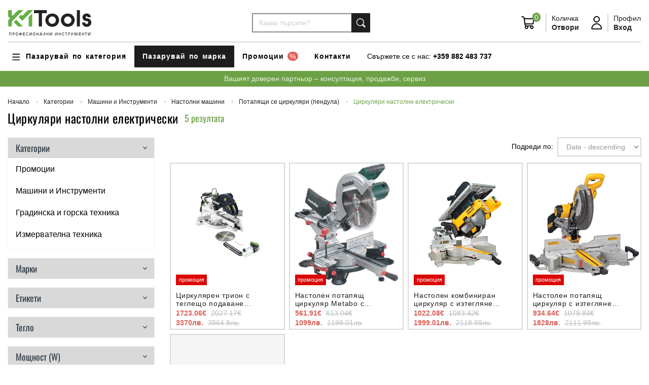

--- FILE ---
content_type: text/html; encoding: UTF-8;charset=UTF-8
request_url: https://www.kmtools.net/category-153/tsirkulyari-nastolni-elektricheski
body_size: 62647
content:
<!DOCTYPE html>
<html lang="bg" prefix="og: http://ogp.me/ns#">
    <head>
        <!-- Meta Tags -->
        <base href="https://www.kmtools.net" />

        <meta charset="utf-8" />
        <meta name="viewport" content="width=device-width, initial-scale=1, shrink-to-fit=no">

        <!-- JQUERY FIRST -->
        <script src="https://www.kmtools.net/modules/plumtex/api/libraries/jquery/jquery-3.6.0.min.js?v=1768376401"></script>

        
<meta http-equiv="last-modified" content="Wed, 14 Jan 2026 09:40:01 GMT"/>

<title>Електрически настолен циркуляр на Хит цена — KM Tools</title>

<meta name="description" content="Виж【Електрически настолен циркуляр】от ТОП марки ⭐ на супер Цена ✅ с Гаранция за качество ➤ Виж на KMtools.net или се обади на ☎️ 0882664555"/>
<meta name="keywords" content="Циркуляри,настолни,електрически"/>

<meta name="author" content="Онлайн магазин от PlumTex.com"/>
<meta name="generator" content="PlumTex"/>

    <meta name="robots" content="index, follow"/>

<!-- OG -->
    <meta property="fb:app_id" content="238217746839634"/>

<meta name="twitter:card" content="summary_large_image">

<meta property="og:type" content="website"/>
<meta property="og:locale" content="bg_BG"/>
<meta property="og:site_name" content="KM Tools"/>
<meta property="og:url" content="https://www.kmtools.net/category-153/tsirkulyari-nastolni-elektricheski"/>
    <meta property="og:logo" content="https://www.kmtools.net/uploads/cached/logos/landscape-w600-h600-q90-1711116537_54a7f4a0f7b3f52555a2f913f57046b1.png"/>


<meta property="og:title" content="Електрически настолен циркуляр на Хит цена — KM Tools"/>
<meta name="twitter:title" content="Електрически настолен циркуляр на Хит цена — KM Tools"/>

<meta property="og:description" content="Виж【Електрически настолен циркуляр】от ТОП марки ⭐ на супер Цена ✅ с Гаранция за качество ➤ Виж на KMtools.net или се обади на ☎️ 0882664555"/>
<meta name="twitter:description" content="Виж【Електрически настолен циркуляр】от ТОП марки ⭐ на супер Цена ✅ с Гаранция за качество ➤ Виж на KMtools.net или се обади на ☎️ 0882664555"/>

    <meta property="og:image" content="https://www.kmtools.net/uploads/cached/categories/landscape-w1200-h1200-q90-1689254405_c5ae4a21371d1935c82e3f2d3d7adef9.jpg"/>
    <meta name="twitter:image" content="https://www.kmtools.net/uploads/cached/categories/landscape-w1200-h1200-q90-1689254405_c5ae4a21371d1935c82e3f2d3d7adef9.jpg">

    <link rel="canonical" href="https://www.kmtools.net/category-153/tsirkulyari-nastolni-elektricheski"/>

<!-- OTHERS -->

<script type="application/ld+json">
    {
        "@context": "http://schema.org",
        "@type": "Organization",
        "name": "КМ ТУУЛС",
        "url": "https://www.kmtools.net",
        "logo": "https://www.kmtools.net/uploads/cached/logos/landscape-w600-h600-q90-1711116537_54a7f4a0f7b3f52555a2f913f57046b1.png",
        "sameAs" : [
            ""
        ]
    }


</script>


    <link rel="shortcut icon" href="https://www.kmtools.net/uploads/cached/logos/landscape-w600-h600-q90-1711031499_af208709b27c97d7e16dcc19c0b923c6.png" type="image/png"/>
    <link rel="icon" href="https://www.kmtools.net/uploads/cached/logos/landscape-w600-h600-q90-1711031499_af208709b27c97d7e16dcc19c0b923c6.png" type="image/png"/>


<script src="https://www.kmtools.net/api/libs.js"></script>

<meta name="facebook-domain-verification" content="wfsjpj4si55nin54cqcpvax0ewfzrs" />
<meta name="google-site-verification" content="k5C3bgj9-5LBBTTegdd4L8_P4uM_lnr9gUqcobFW9K8" />


<script data-host="https://analytics.plumtex.com" data-dnt="false" src="https://analytics.plumtex.com/js/script.js" id="ZwSg9rf6GA" async defer></script>
                <!-- Global Site Tag (gtag.js) - Google AdWords -->
        <script async src="https://www.googletagmanager.com/gtag/js?id=G-Z4P1F8BN44" data-consent-settings="performance" data-consent-name="Google Analytics"></script>
        <script data-consent-settings="targeting" data-consent-name="Google Ads">
            window.dataLayer = window.dataLayer || [];
            function gtag() {dataLayer.push(arguments)};

                                        gtag('consent', 'default', {"ad_storage":"denied","ad_user_data":"denied","ad_personalization":"denied","analytics_storage":"denied"});
                        gtag('js', new Date());

                            gtag('config', 'AW-785699840');
                        gtag('config', 'G-Z4P1F8BN44');
        </script>
    
            <!-- Google Tag Manager -->
        <script>(function(w,d,s,l,i){w[l]=w[l]||[];w[l].push({'gtm.start':
                    new Date().getTime(),event:'gtm.js'});var f=d.getElementsByTagName(s)[0],
                j=d.createElement(s),dl=l!='dataLayer'?'&l='+l:'';j.async=true;j.src=
                'https://www.googletagmanager.com/gtm.js?id='+i+dl;f.parentNode.insertBefore(j,f);
            })(window,document,'script','dataLayer','GTM-P2JC6SB');</script>
        <!-- End Google Tag Manager -->
    
            <!-- Facebook Pixel Code -->
        <script type="text/plain" data-consent-settings="targeting" data-consent-name="Facebook Pixel">
        !function(f,b,e,v,n,t,s)
        {if(f.fbq)return;n=f.fbq=function(){n.callMethod?
        n.callMethod.apply(n,arguments):n.queue.push(arguments)};
        if(!f._fbq)f._fbq=n;n.push=n;n.loaded=!0;n.version='2.0';
        n.queue=[];t=b.createElement(e);t.async=!0;
        t.src=v;s=b.getElementsByTagName(e)[0];
        s.parentNode.insertBefore(t,s)}(window,document,'script',
        'https://connect.facebook.net/en_US/fbevents.js');
        fbq('init', '586256941958771');
        fbq('track', 'PageView');
        </script>
        <noscript><img height="1" width="1" src="https://www.facebook.com/tr?id=586256941958771&ev=PageView&noscript=1"/></noscript>
        <!-- End Facebook Pixel Code -->
    


        <!-- Bootstrap and Plugins First -->
<!--        <link href="--><!--../gulp/src/assets/scss/page_manual.css--><!--" rel="stylesheet">-->
<!--        <link href="--><!--css/page.css--><!--" rel="stylesheet">-->
        <link href="https://www.kmtools.net/templates/kmtools/assets/css/page_manual.css?v=1768376401" rel="stylesheet">

        <!-- Customizable CSS -->
        <!--<link href="https://www.kmtools.net/templates/kmtools/assets/css/main.css?v=1768376401" rel="stylesheet" class="css-main"/>-->

        <style type="text/css" id="custom_css">/*.info-boxes-inner {*/
/*    background-color: rgb(102, 173, 68) !important;*/
/*}*/

/*.category-product .products .product-image .image{*/
/*    min-height: 250px;*/
/*}*/

/*.page-view_category #product-tabs-slider .product-image{*/
/*display: none;*/
/*}*/

/*.page-view_category #product-tabs-slider h3.name{*/
/*margin: 0;*/
/*font-size: 18px;*/
/*}*/


.register-form [name="surname"],
.register-form [for="surname"],
.register-form [name="phone2"],
.register-form [for="phone2"],
.register-form [name="address2"],
.register-form [for="address2"]
{
    display: none !important;
}

.page-checkout label[for="country"],
.page-checkout .js-select-user-country{
display: none;
}

.page-checkout .pt-field-discount-code-holder,
.page-shopping-cart .pt-field-discount-code-holder{
    display: none;
}</style>    </head>
    <body class="page-view_category user-is-not-logged ">
                <!-- Google Tag Manager (noscript) -->
    <noscript><iframe src="https://www.googletagmanager.com/ns.html?id=GTM-P2JC6SB" height="0" width="0" style="display:none;visibility:hidden"></iframe></noscript>
    <!-- End Google Tag Manager (noscript) -->
    
            <div id="fb-root"></div>
        <script>
            (function (d, s, id) {
                var js, fjs = d.getElementsByTagName(s)[0];
                if (d.getElementById(id))
                    return;
                js = d.createElement(s);
                js.id = id;
                js.src = "//connect.facebook.net/bg_BG/sdk.js#xfbml=1&version=v2.8&appId=238217746839634";
                fjs.parentNode.insertBefore(js, fjs);
            }(document, 'script', 'facebook-jssdk'));
        </script>
    
    <script id="custom_js_body">$(document).ready(function(){
    if($('body').hasClass('page-shopping-cart')){
        //$('section.shopping-cart-holder .shopping-cart ul.list-unstyled.mb-4').after('<div class="text-danger"><strong>ВНИМАНИЕ!</strong> Екипът на kmtools.net ще е в годишен отпуск в периода 29.06-06.07. Поръчките направени в този период ще бъдат изпълнени по реда на получаването в най-кратък срок след 06.07.</div>');
    }
 });



pt.scripts.load(function(){
    const pageShoppingCart = document.querySelector('.page-shopping-cart');
    if(pageShoppingCart){
    $('.list-unstyled.mb-4').after('<div><span class="text-danger">БЕЗПЛАТНА ДОСТАВКА ЗА ПОРЪЧКИ НАД 100лв! Доставката на поръчки под 100лв се поема от купувача и не се начислява в поръчката!</span><br><br></div>');
    }

    setTimeout(function(){
        var Tawk_API=Tawk_API||{}, Tawk_LoadStart=new Date();
        (function(){
        var s1=document.createElement("script"),s0=document.getElementsByTagName("script")[0];
        s1.async=true;
        s1.src='https://embed.tawk.to/603fe4441c1c2a130d6496f2/1evsp7avi';
        s1.charset='UTF-8';
        s1.setAttribute('crossorigin','*');
        s0.parentNode.insertBefore(s1,s0);
        })();
    },5000)
});</script>
        <!-- Topbar -->
<section class="topbar position-static">
    <div class="container-fluid small-2">
        <ul class="nav nav-navbar align-items-center justify-content-between w-100" x-data-collapse-nav="">
            <!--<li class="">
                <div>
                    <span>Валута:</span>
                                                                                                <a href="https://www.kmtools.net/function/set_currency/?code=BGN" rel="nofollow" class="font-weight-bold text-muted">BGN</a>
                                                                    <span class="font-weight-bold text-muted">/</span>                                                    <a href="javascript:;" rel="nofollow" class="font-weight-bold text-black"><strong>EUR</strong></a>
                                                            </div>
            </li>-->
            <li class="pl-4">
                <div>
                    <span class="d-none d-sm-inline-block">Свържете се с нас:</span>
                    <a href="tel:+359882483737" class="font-weight-bold text-black">+359 882 483 737</a>
                </div>
            </li>
        </ul>
    </div>
</section>

<!-- Navbar -->
<nav class="navbar x-navbar-expand-md navbar-dark" data-navbar="sticky">
    <div class="container-xxl d-block w-100 px-0">
        <div class="d-flex justify-content-between align-items-center w-100">
            <div class="navbar-left d-flex align-items-center col col-md-auto pl-0">
                <a href="https://www.kmtools.net" class="navbar-brand">
                    <img src="https://www.kmtools.net/templates/kmtools/assets/img/nav/logo-navigation.svg" alt="КМ ТУУЛС" title="KM Tools" class="h-60px logo-dark"/>
                    <img src="https://www.kmtools.net/templates/kmtools/assets/img/nav/logo-navigation.svg" alt="КМ ТУУЛС" title="KM Tools" class="h-60px logo-light"/>
                </a>
                <div class="d-none">
                                            <a href="https://www.kmtools.net" class="navbar-brand">
                            <img src="https://www.kmtools.net/uploads/cached/logos/landscape-w250-h250-q90-1711116537_54a7f4a0f7b3f52555a2f913f57046b1.png" alt="КМ ТУУЛС" title="KM Tools" class="logo-dark"/>
                            <img src="https://www.kmtools.net/uploads/cached/logos/landscape-w250-h250-q90-1711116537_54a7f4a0f7b3f52555a2f913f57046b1.png" alt="КМ ТУУЛС" title="KM Tools" class="logo-light"/>
                        </a>
                                    </div>
            </div>

            <div class="d-none d-lg-block col-auto">
                <form action="https://www.kmtools.net/search" method="get" class="search-container">
                    <div class="input-group">
                        <input type="text" name="q" class="form-control" onkeyup="liveSearch(event)" value="" placeholder="Какво търсите?"/>
                        <select name="cat" class="d-none">
                            <option value="0">Всички категории</option>
                            <option value="132" >Промоции</option><option value="141" >&nbsp;&nbsp;&nbsp; &nbsp;Промоция DeWALT</option><option value="142" >&nbsp;&nbsp;&nbsp; &nbsp;Промоция Makita</option><option value="162" >&nbsp;&nbsp;&nbsp; &nbsp;Промоция FESTOOL</option><option value="402" >&nbsp;&nbsp;&nbsp; &nbsp;Промоция RUBI</option><option value="405" >&nbsp;&nbsp;&nbsp; &nbsp;Промоция FESTOOL PLANEX - машини и коснумативи</option><option value="406" >&nbsp;&nbsp;&nbsp; &nbsp;неBlack Friday !</option><option value="181" >Машини и Инструменти</option><option value="101" >&nbsp;&nbsp;&nbsp; &nbsp;Акумулаторни машини</option><option value="20" >&nbsp;&nbsp;&nbsp; &nbsp;&nbsp;&nbsp;&nbsp; &nbsp;Акумулаторни винтоверти</option><option value="33" >&nbsp;&nbsp;&nbsp; &nbsp;&nbsp;&nbsp;&nbsp; &nbsp;Акумулаторни гайковерти</option><option value="16" >&nbsp;&nbsp;&nbsp; &nbsp;&nbsp;&nbsp;&nbsp; &nbsp;Акумулаторни перфоратори</option><option value="11" >&nbsp;&nbsp;&nbsp; &nbsp;&nbsp;&nbsp;&nbsp; &nbsp;Акумулаторни ъглошлайфи</option><option value="96" >&nbsp;&nbsp;&nbsp; &nbsp;&nbsp;&nbsp;&nbsp; &nbsp;Акумулаторни ръчни циркуляри</option><option value="117" >&nbsp;&nbsp;&nbsp; &nbsp;&nbsp;&nbsp;&nbsp; &nbsp;Акумулаторни саблени триони - ножовки</option><option value="129" >&nbsp;&nbsp;&nbsp; &nbsp;&nbsp;&nbsp;&nbsp; &nbsp;Акумулаторни пистолети за силикон</option><option value="147" >&nbsp;&nbsp;&nbsp; &nbsp;&nbsp;&nbsp;&nbsp; &nbsp;Акумулаторни ексцентършлайфове</option><option value="150" >&nbsp;&nbsp;&nbsp; &nbsp;&nbsp;&nbsp;&nbsp; &nbsp;Комплекти акумулаторни машини</option><option value="154" >&nbsp;&nbsp;&nbsp; &nbsp;&nbsp;&nbsp;&nbsp; &nbsp;Акумулаторни рендета</option><option value="152" >&nbsp;&nbsp;&nbsp; &nbsp;&nbsp;&nbsp;&nbsp; &nbsp;Акумулаторни такаламити</option><option value="139" >&nbsp;&nbsp;&nbsp; &nbsp;&nbsp;&nbsp;&nbsp; &nbsp;Акумулаторни такери</option><option value="157" >&nbsp;&nbsp;&nbsp; &nbsp;&nbsp;&nbsp;&nbsp; &nbsp;Акумулаторни тресчотки</option><option value="178" >&nbsp;&nbsp;&nbsp; &nbsp;&nbsp;&nbsp;&nbsp; &nbsp;Акумулаторни вибратори за бетон</option><option value="219" >&nbsp;&nbsp;&nbsp; &nbsp;&nbsp;&nbsp;&nbsp; &nbsp;Акумулаторни бъркалки за строителни смеси</option><option value="205" >&nbsp;&nbsp;&nbsp; &nbsp;&nbsp;&nbsp;&nbsp; &nbsp;Акумулаторни виброшлайфове</option><option value="204" >&nbsp;&nbsp;&nbsp; &nbsp;&nbsp;&nbsp;&nbsp; &nbsp;Акумулаторни къртачи</option><option value="216" >&nbsp;&nbsp;&nbsp; &nbsp;&nbsp;&nbsp;&nbsp; &nbsp;Акумулаторни лентови шлайфове</option><option value="217" >&nbsp;&nbsp;&nbsp; &nbsp;&nbsp;&nbsp;&nbsp; &nbsp;Акумулаторни пистолети за горещ въздух</option><option value="220" >&nbsp;&nbsp;&nbsp; &nbsp;&nbsp;&nbsp;&nbsp; &nbsp;Акумулаторни полирмашини</option><option value="218" >&nbsp;&nbsp;&nbsp; &nbsp;&nbsp;&nbsp;&nbsp; &nbsp;Акумулаторни прави шлайфове</option><option value="214" >&nbsp;&nbsp;&nbsp; &nbsp;&nbsp;&nbsp;&nbsp; &nbsp;Акумулаторни прободни триони</option><option value="221" >&nbsp;&nbsp;&nbsp; &nbsp;&nbsp;&nbsp;&nbsp; &nbsp;Акумулаторни фрези за канали</option><option value="206" >&nbsp;&nbsp;&nbsp; &nbsp;&nbsp;&nbsp;&nbsp; &nbsp;Акумулаторни фрези и оберфрези</option><option value="215" >&nbsp;&nbsp;&nbsp; &nbsp;&nbsp;&nbsp;&nbsp; &nbsp;Акумулаторни шлайфмашини за стени и тавани</option><option value="222" >&nbsp;&nbsp;&nbsp; &nbsp;&nbsp;&nbsp;&nbsp; &nbsp;Акумулаторни компресори</option><option value="391" >&nbsp;&nbsp;&nbsp; &nbsp;&nbsp;&nbsp;&nbsp; &nbsp;Акумулаторни вакуум помпи</option><option value="395" >&nbsp;&nbsp;&nbsp; &nbsp;&nbsp;&nbsp;&nbsp; &nbsp;Акумулаторни вендузи</option><option value="393" >&nbsp;&nbsp;&nbsp; &nbsp;&nbsp;&nbsp;&nbsp; &nbsp;Акумулаторни лентоотрезни машини</option><option value="397" >&nbsp;&nbsp;&nbsp; &nbsp;&nbsp;&nbsp;&nbsp; &nbsp;Акумулаторни машини за връзване на арматура</option><option value="398" >&nbsp;&nbsp;&nbsp; &nbsp;&nbsp;&nbsp;&nbsp; &nbsp;Акумулаторни машини за рязане на шпилки и арматура</option><option value="387" >&nbsp;&nbsp;&nbsp; &nbsp;&nbsp;&nbsp;&nbsp; &nbsp;Акумулаторни мултиинструменти</option><option value="392" >&nbsp;&nbsp;&nbsp; &nbsp;&nbsp;&nbsp;&nbsp; &nbsp;Акумулаторни нитачки</option><option value="388" >&nbsp;&nbsp;&nbsp; &nbsp;&nbsp;&nbsp;&nbsp; &nbsp;Акумулаторни ножици за ламарина и нагери</option><option value="399" >&nbsp;&nbsp;&nbsp; &nbsp;&nbsp;&nbsp;&nbsp; &nbsp;Акумулаторни радиоприемниции</option><option value="394" >&nbsp;&nbsp;&nbsp; &nbsp;&nbsp;&nbsp;&nbsp; &nbsp;Акумулаторни триони за изолационни материали</option><option value="389" >&nbsp;&nbsp;&nbsp; &nbsp;&nbsp;&nbsp;&nbsp; &nbsp;Акумулаторни фрези за гипсокартон</option><option value="390" >&nbsp;&nbsp;&nbsp; &nbsp;&nbsp;&nbsp;&nbsp; &nbsp;Акумулаторни фрези за сглобки</option><option value="400" >&nbsp;&nbsp;&nbsp; &nbsp;&nbsp;&nbsp;&nbsp; &nbsp;Екзоскелет</option><option value="93" >&nbsp;&nbsp;&nbsp; &nbsp;Акумулаторни батерии и зарядни</option><option value="94" >&nbsp;&nbsp;&nbsp; &nbsp;&nbsp;&nbsp;&nbsp; &nbsp;Батерии и зарядни Dewalt</option><option value="95" >&nbsp;&nbsp;&nbsp; &nbsp;&nbsp;&nbsp;&nbsp; &nbsp;Батерии и зарядни Makita</option><option value="163" >&nbsp;&nbsp;&nbsp; &nbsp;&nbsp;&nbsp;&nbsp; &nbsp;Батерии и зарядни Festool</option><option value="100" >&nbsp;&nbsp;&nbsp; &nbsp;Електроинструменти</option><option value="37" >&nbsp;&nbsp;&nbsp; &nbsp;&nbsp;&nbsp;&nbsp; &nbsp;Електрически бормашини</option><option value="38" >&nbsp;&nbsp;&nbsp; &nbsp;&nbsp;&nbsp;&nbsp; &nbsp;&nbsp;&nbsp;&nbsp; &nbsp;Електрически бормашини без удар</option><option value="40" >&nbsp;&nbsp;&nbsp; &nbsp;&nbsp;&nbsp;&nbsp; &nbsp;&nbsp;&nbsp;&nbsp; &nbsp;Ударни бормашини</option><option value="39" >&nbsp;&nbsp;&nbsp; &nbsp;&nbsp;&nbsp;&nbsp; &nbsp;Електрически бъркалки за строителни смеси</option><option value="51" >&nbsp;&nbsp;&nbsp; &nbsp;&nbsp;&nbsp;&nbsp; &nbsp;Електрически виброшлайфове</option><option value="25" >&nbsp;&nbsp;&nbsp; &nbsp;&nbsp;&nbsp;&nbsp; &nbsp;Електрически винтоверти</option><option value="35" >&nbsp;&nbsp;&nbsp; &nbsp;&nbsp;&nbsp;&nbsp; &nbsp;Електрически гайковерти</option><option value="53" >&nbsp;&nbsp;&nbsp; &nbsp;&nbsp;&nbsp;&nbsp; &nbsp;Електрически ексцентършлайфове</option><option value="80" >&nbsp;&nbsp;&nbsp; &nbsp;&nbsp;&nbsp;&nbsp; &nbsp;Електрически къртачи</option><option value="52" >&nbsp;&nbsp;&nbsp; &nbsp;&nbsp;&nbsp;&nbsp; &nbsp;Лентови шлайфове</option><option value="99" >&nbsp;&nbsp;&nbsp; &nbsp;&nbsp;&nbsp;&nbsp; &nbsp;Електрически ножовки (саблени триони)</option><option value="13" >&nbsp;&nbsp;&nbsp; &nbsp;&nbsp;&nbsp;&nbsp; &nbsp;Електрически перфоратори</option><option value="15" >&nbsp;&nbsp;&nbsp; &nbsp;&nbsp;&nbsp;&nbsp; &nbsp;&nbsp;&nbsp;&nbsp; &nbsp;Перфоратори със захват SDS-MAX</option><option value="14" >&nbsp;&nbsp;&nbsp; &nbsp;&nbsp;&nbsp;&nbsp; &nbsp;&nbsp;&nbsp;&nbsp; &nbsp;Перфоратори със захват SDS-PLUS</option><option value="75" >&nbsp;&nbsp;&nbsp; &nbsp;&nbsp;&nbsp;&nbsp; &nbsp;Пистолети за горещ въздух</option><option value="76" >&nbsp;&nbsp;&nbsp; &nbsp;&nbsp;&nbsp;&nbsp; &nbsp;Пистолети за топло лепене</option><option value="49" >&nbsp;&nbsp;&nbsp; &nbsp;&nbsp;&nbsp;&nbsp; &nbsp;Полирмашини</option><option value="54" >&nbsp;&nbsp;&nbsp; &nbsp;&nbsp;&nbsp;&nbsp; &nbsp;Прави шлайфмашини</option><option value="73" >&nbsp;&nbsp;&nbsp; &nbsp;&nbsp;&nbsp;&nbsp; &nbsp;Електрически рендета</option><option value="42" >&nbsp;&nbsp;&nbsp; &nbsp;&nbsp;&nbsp;&nbsp; &nbsp;Електрически прободни триони тип Зеге</option><option value="70" >&nbsp;&nbsp;&nbsp; &nbsp;&nbsp;&nbsp;&nbsp; &nbsp;Фрези</option><option value="71" >&nbsp;&nbsp;&nbsp; &nbsp;&nbsp;&nbsp;&nbsp; &nbsp;&nbsp;&nbsp;&nbsp; &nbsp;Фрези челни</option><option value="43" >&nbsp;&nbsp;&nbsp; &nbsp;&nbsp;&nbsp;&nbsp; &nbsp;Електрически фрези и оберфрези</option><option value="138" >&nbsp;&nbsp;&nbsp; &nbsp;&nbsp;&nbsp;&nbsp; &nbsp;Електрически фрези за канали</option><option value="41" >&nbsp;&nbsp;&nbsp; &nbsp;&nbsp;&nbsp;&nbsp; &nbsp;Електрически ръчни циркуляри</option><option value="12" >&nbsp;&nbsp;&nbsp; &nbsp;&nbsp;&nbsp;&nbsp; &nbsp;Електрически ъглошлайфи</option><option value="87" >&nbsp;&nbsp;&nbsp; &nbsp;&nbsp;&nbsp;&nbsp; &nbsp;&nbsp;&nbsp;&nbsp; &nbsp;ф 115мм</option><option value="88" >&nbsp;&nbsp;&nbsp; &nbsp;&nbsp;&nbsp;&nbsp; &nbsp;&nbsp;&nbsp;&nbsp; &nbsp;ф 125мм</option><option value="89" >&nbsp;&nbsp;&nbsp; &nbsp;&nbsp;&nbsp;&nbsp; &nbsp;&nbsp;&nbsp;&nbsp; &nbsp;ф 230мм</option><option value="92" >&nbsp;&nbsp;&nbsp; &nbsp;&nbsp;&nbsp;&nbsp; &nbsp;Електрически шлайфмашини за стени и тавани (жирафи)</option><option value="135" >&nbsp;&nbsp;&nbsp; &nbsp;&nbsp;&nbsp;&nbsp; &nbsp;Електрически такери</option><option value="207" >&nbsp;&nbsp;&nbsp; &nbsp;&nbsp;&nbsp;&nbsp; &nbsp;Електрически мултиинструменти</option><option value="209" >&nbsp;&nbsp;&nbsp; &nbsp;&nbsp;&nbsp;&nbsp; &nbsp;Електрически ножици за ламарина и нагери</option><option value="210" >&nbsp;&nbsp;&nbsp; &nbsp;&nbsp;&nbsp;&nbsp; &nbsp;Електрически фрези за сглобки</option><option value="213" >&nbsp;&nbsp;&nbsp; &nbsp;&nbsp;&nbsp;&nbsp; &nbsp;Кантиращи машини</option><option value="208" >&nbsp;&nbsp;&nbsp; &nbsp;&nbsp;&nbsp;&nbsp; &nbsp;Комплекти електрически машини</option><option value="211" >&nbsp;&nbsp;&nbsp; &nbsp;&nbsp;&nbsp;&nbsp; &nbsp;Фрези за шлайфане на бетон</option><option value="212" >&nbsp;&nbsp;&nbsp; &nbsp;&nbsp;&nbsp;&nbsp; &nbsp;Четкови шлайфове</option><option value="56" >&nbsp;&nbsp;&nbsp; &nbsp;Прахосмукачки</option><option value="185" >&nbsp;&nbsp;&nbsp; &nbsp;&nbsp;&nbsp;&nbsp; &nbsp;Акумулаторни прахосмукачки</option><option value="186" >&nbsp;&nbsp;&nbsp; &nbsp;&nbsp;&nbsp;&nbsp; &nbsp;Електрически прахосмукачки</option><option value="182" >&nbsp;&nbsp;&nbsp; &nbsp;Настолни машини</option><option value="47" >&nbsp;&nbsp;&nbsp; &nbsp;&nbsp;&nbsp;&nbsp; &nbsp;Потапящи се циркуляри (пендула)</option><option value="144" >&nbsp;&nbsp;&nbsp; &nbsp;&nbsp;&nbsp;&nbsp; &nbsp;&nbsp;&nbsp;&nbsp; &nbsp;Циркуляри настолни акумулаторни</option><option value="153"  selected="selected">&nbsp;&nbsp;&nbsp; &nbsp;&nbsp;&nbsp;&nbsp; &nbsp;&nbsp;&nbsp;&nbsp; &nbsp;Циркуляри настолни електрически</option><option value="45" >&nbsp;&nbsp;&nbsp; &nbsp;&nbsp;&nbsp;&nbsp; &nbsp;Акумулаторни отрезни машини за метал</option><option value="172" >&nbsp;&nbsp;&nbsp; &nbsp;&nbsp;&nbsp;&nbsp; &nbsp;Абрихт-щраймус машини</option><option value="183" >&nbsp;&nbsp;&nbsp; &nbsp;&nbsp;&nbsp;&nbsp; &nbsp;Банциг машини</option><option value="184" >&nbsp;&nbsp;&nbsp; &nbsp;&nbsp;&nbsp;&nbsp; &nbsp;Шмиргели</option><option value="401" >&nbsp;&nbsp;&nbsp; &nbsp;&nbsp;&nbsp;&nbsp; &nbsp;Електрически отрезни машини за метал</option><option value="187" >&nbsp;&nbsp;&nbsp; &nbsp;Генератори за ток</option><option value="188" >&nbsp;&nbsp;&nbsp; &nbsp;&nbsp;&nbsp;&nbsp; &nbsp;Бензинови генератори</option><option value="189" >&nbsp;&nbsp;&nbsp; &nbsp;&nbsp;&nbsp;&nbsp; &nbsp;Дизелови генератори</option><option value="190" >&nbsp;&nbsp;&nbsp; &nbsp;Машини за рязане и шлайфане на бетон, асфалт и строителни материали</option><option value="192" >&nbsp;&nbsp;&nbsp; &nbsp;Машини за рязане на облицовъчни материали</option><option value="193" >&nbsp;&nbsp;&nbsp; &nbsp;&nbsp;&nbsp;&nbsp; &nbsp;Електрически машини за рязане на облицовъчни и строителни материали</option><option value="194" >&nbsp;&nbsp;&nbsp; &nbsp;&nbsp;&nbsp;&nbsp; &nbsp;Ръчни машини за рязане на плочки</option><option value="195" >&nbsp;&nbsp;&nbsp; &nbsp;Осветителни тела</option><option value="137" >&nbsp;&nbsp;&nbsp; &nbsp;&nbsp;&nbsp;&nbsp; &nbsp;Акумулаторни фенери</option><option value="196" >&nbsp;&nbsp;&nbsp; &nbsp;&nbsp;&nbsp;&nbsp; &nbsp;Акумулаторни прожектори</option><option value="197" >&nbsp;&nbsp;&nbsp; &nbsp;&nbsp;&nbsp;&nbsp; &nbsp;Електрически прожектори</option><option value="199" >&nbsp;&nbsp;&nbsp; &nbsp;Пневматика</option><option value="200" >&nbsp;&nbsp;&nbsp; &nbsp;&nbsp;&nbsp;&nbsp; &nbsp;Компресори</option><option value="201" >&nbsp;&nbsp;&nbsp; &nbsp;&nbsp;&nbsp;&nbsp; &nbsp;Пневматични такери</option><option value="122" >Градинска и горска техника</option><option value="223" >&nbsp;&nbsp;&nbsp; &nbsp;Машини за рязане на дърва и клони</option><option value="167" >&nbsp;&nbsp;&nbsp; &nbsp;&nbsp;&nbsp;&nbsp; &nbsp;Верижни триони</option><option value="168" >&nbsp;&nbsp;&nbsp; &nbsp;&nbsp;&nbsp;&nbsp; &nbsp;&nbsp;&nbsp;&nbsp; &nbsp;Акумулаторни верижни триони</option><option value="169" >&nbsp;&nbsp;&nbsp; &nbsp;&nbsp;&nbsp;&nbsp; &nbsp;&nbsp;&nbsp;&nbsp; &nbsp;Бензинови верижни триони</option><option value="170" >&nbsp;&nbsp;&nbsp; &nbsp;&nbsp;&nbsp;&nbsp; &nbsp;&nbsp;&nbsp;&nbsp; &nbsp;Електрически верижни триони</option><option value="224" >&nbsp;&nbsp;&nbsp; &nbsp;&nbsp;&nbsp;&nbsp; &nbsp;Кастрачки за клони</option><option value="225" >&nbsp;&nbsp;&nbsp; &nbsp;&nbsp;&nbsp;&nbsp; &nbsp;&nbsp;&nbsp;&nbsp; &nbsp;Акумулаторни кастрачки за клони</option><option value="226" >&nbsp;&nbsp;&nbsp; &nbsp;&nbsp;&nbsp;&nbsp; &nbsp;&nbsp;&nbsp;&nbsp; &nbsp;Бензинови кастрачки за клони</option><option value="227" >&nbsp;&nbsp;&nbsp; &nbsp;Машини за косене на трева и поддръжка на храсти</option><option value="344" >&nbsp;&nbsp;&nbsp; &nbsp;&nbsp;&nbsp;&nbsp; &nbsp;Косачки за трева</option><option value="345" >&nbsp;&nbsp;&nbsp; &nbsp;&nbsp;&nbsp;&nbsp; &nbsp;&nbsp;&nbsp;&nbsp; &nbsp;Акумулаторни косачки</option><option value="346" >&nbsp;&nbsp;&nbsp; &nbsp;&nbsp;&nbsp;&nbsp; &nbsp;&nbsp;&nbsp;&nbsp; &nbsp;Бензинови косачки</option><option value="347" >&nbsp;&nbsp;&nbsp; &nbsp;&nbsp;&nbsp;&nbsp; &nbsp;&nbsp;&nbsp;&nbsp; &nbsp;Електрически косачки</option><option value="228" >&nbsp;&nbsp;&nbsp; &nbsp;&nbsp;&nbsp;&nbsp; &nbsp;Ръчни коси и тримери за трева</option><option value="146" >&nbsp;&nbsp;&nbsp; &nbsp;&nbsp;&nbsp;&nbsp; &nbsp;&nbsp;&nbsp;&nbsp; &nbsp;Акумулаторни коси и тримери</option><option value="229" >&nbsp;&nbsp;&nbsp; &nbsp;&nbsp;&nbsp;&nbsp; &nbsp;&nbsp;&nbsp;&nbsp; &nbsp;Бензинови коси</option><option value="230" >&nbsp;&nbsp;&nbsp; &nbsp;&nbsp;&nbsp;&nbsp; &nbsp;&nbsp;&nbsp;&nbsp; &nbsp;Електрически тримери</option><option value="234" >&nbsp;&nbsp;&nbsp; &nbsp;&nbsp;&nbsp;&nbsp; &nbsp;Храсторези</option><option value="235" >&nbsp;&nbsp;&nbsp; &nbsp;&nbsp;&nbsp;&nbsp; &nbsp;&nbsp;&nbsp;&nbsp; &nbsp;Акумулаторни храсторези</option><option value="236" >&nbsp;&nbsp;&nbsp; &nbsp;&nbsp;&nbsp;&nbsp; &nbsp;&nbsp;&nbsp;&nbsp; &nbsp;Бензинови храсторези</option><option value="237" >&nbsp;&nbsp;&nbsp; &nbsp;&nbsp;&nbsp;&nbsp; &nbsp;&nbsp;&nbsp;&nbsp; &nbsp;Електрически храсторези</option><option value="231" >&nbsp;&nbsp;&nbsp; &nbsp;&nbsp;&nbsp;&nbsp; &nbsp;Косачки робот</option><option value="233" >&nbsp;&nbsp;&nbsp; &nbsp;&nbsp;&nbsp;&nbsp; &nbsp;Тракторни косачки</option><option value="232" >&nbsp;&nbsp;&nbsp; &nbsp;&nbsp;&nbsp;&nbsp; &nbsp;Аератори за трева</option><option value="249" >&nbsp;&nbsp;&nbsp; &nbsp;Уреди за обдухване, засмукване и раздробяване</option><option value="60" >&nbsp;&nbsp;&nbsp; &nbsp;&nbsp;&nbsp;&nbsp; &nbsp;Въздуходувки</option><option value="59" >&nbsp;&nbsp;&nbsp; &nbsp;&nbsp;&nbsp;&nbsp; &nbsp;&nbsp;&nbsp;&nbsp; &nbsp;Акумулаторни въздуходувки</option><option value="250" >&nbsp;&nbsp;&nbsp; &nbsp;&nbsp;&nbsp;&nbsp; &nbsp;&nbsp;&nbsp;&nbsp; &nbsp;Бензинови въздуходувки</option><option value="251" >&nbsp;&nbsp;&nbsp; &nbsp;&nbsp;&nbsp;&nbsp; &nbsp;&nbsp;&nbsp;&nbsp; &nbsp;Електрически въздуходувки</option><option value="253" >&nbsp;&nbsp;&nbsp; &nbsp;&nbsp;&nbsp;&nbsp; &nbsp;Дробилки</option><option value="252" >&nbsp;&nbsp;&nbsp; &nbsp;&nbsp;&nbsp;&nbsp; &nbsp;Листосъбирачи</option><option value="238" >&nbsp;&nbsp;&nbsp; &nbsp;Машини за селското стопанство и градинарство</option><option value="176" >&nbsp;&nbsp;&nbsp; &nbsp;&nbsp;&nbsp;&nbsp; &nbsp;Лозарски ножици акумулаторни</option><option value="239" >&nbsp;&nbsp;&nbsp; &nbsp;&nbsp;&nbsp;&nbsp; &nbsp;Акумулаторни колички</option><option value="244" >&nbsp;&nbsp;&nbsp; &nbsp;&nbsp;&nbsp;&nbsp; &nbsp;Моторфрези</option><option value="240" >&nbsp;&nbsp;&nbsp; &nbsp;&nbsp;&nbsp;&nbsp; &nbsp;Пръскачки</option><option value="241" >&nbsp;&nbsp;&nbsp; &nbsp;&nbsp;&nbsp;&nbsp; &nbsp;&nbsp;&nbsp;&nbsp; &nbsp;Акумулаторни пръскачки</option><option value="242" >&nbsp;&nbsp;&nbsp; &nbsp;&nbsp;&nbsp;&nbsp; &nbsp;&nbsp;&nbsp;&nbsp; &nbsp;Бензинови пръскачки</option><option value="243" >&nbsp;&nbsp;&nbsp; &nbsp;&nbsp;&nbsp;&nbsp; &nbsp;&nbsp;&nbsp;&nbsp; &nbsp;Механични пръскачки</option><option value="246" >&nbsp;&nbsp;&nbsp; &nbsp;&nbsp;&nbsp;&nbsp; &nbsp;Свредели за земя</option><option value="247" >&nbsp;&nbsp;&nbsp; &nbsp;&nbsp;&nbsp;&nbsp; &nbsp;&nbsp;&nbsp;&nbsp; &nbsp;Акумулаторни свредели</option><option value="248" >&nbsp;&nbsp;&nbsp; &nbsp;&nbsp;&nbsp;&nbsp; &nbsp;&nbsp;&nbsp;&nbsp; &nbsp;Бензинови свредели</option><option value="245" >&nbsp;&nbsp;&nbsp; &nbsp;&nbsp;&nbsp;&nbsp; &nbsp;Уреди за събиране на реколта</option><option value="58" >&nbsp;&nbsp;&nbsp; &nbsp;Водоструйки</option><option value="254" >&nbsp;&nbsp;&nbsp; &nbsp;Комби двигатели и приставки</option><option value="255" >&nbsp;&nbsp;&nbsp; &nbsp;&nbsp;&nbsp;&nbsp; &nbsp;Акумулаторни комби двигатели</option><option value="256" >&nbsp;&nbsp;&nbsp; &nbsp;&nbsp;&nbsp;&nbsp; &nbsp;Бензинови комби двигатели</option><option value="257" >&nbsp;&nbsp;&nbsp; &nbsp;&nbsp;&nbsp;&nbsp; &nbsp;Приставки за комби двигатели</option><option value="258" >&nbsp;&nbsp;&nbsp; &nbsp;Помпи и хидрофори</option><option value="259" >&nbsp;&nbsp;&nbsp; &nbsp;&nbsp;&nbsp;&nbsp; &nbsp;Бензинови помпи</option><option value="260" >&nbsp;&nbsp;&nbsp; &nbsp;&nbsp;&nbsp;&nbsp; &nbsp;Потопяеми помпи</option><option value="261" >&nbsp;&nbsp;&nbsp; &nbsp;&nbsp;&nbsp;&nbsp; &nbsp;Хидрофорни помпи</option><option value="262" >&nbsp;&nbsp;&nbsp; &nbsp;&nbsp;&nbsp;&nbsp; &nbsp;Центробежни помпи</option><option value="263" >&nbsp;&nbsp;&nbsp; &nbsp;Градински инструменти и принадлежности</option><option value="126" >&nbsp;&nbsp;&nbsp; &nbsp;&nbsp;&nbsp;&nbsp; &nbsp;Вериги за моторни триони</option><option value="125" >&nbsp;&nbsp;&nbsp; &nbsp;&nbsp;&nbsp;&nbsp; &nbsp;Шини за моторни триони</option><option value="127" >&nbsp;&nbsp;&nbsp; &nbsp;&nbsp;&nbsp;&nbsp; &nbsp;Корда и кордови глави за моторни коси</option><option value="128" >&nbsp;&nbsp;&nbsp; &nbsp;&nbsp;&nbsp;&nbsp; &nbsp;Ножове и дискове за моторни коси</option><option value="264" >&nbsp;&nbsp;&nbsp; &nbsp;&nbsp;&nbsp;&nbsp; &nbsp;Брадви и чукове</option><option value="265" >&nbsp;&nbsp;&nbsp; &nbsp;&nbsp;&nbsp;&nbsp; &nbsp;Ножици и триони</option><option value="118" >Измервателна техника</option><option value="266" >&nbsp;&nbsp;&nbsp; &nbsp;Нивелири</option><option value="119" >&nbsp;&nbsp;&nbsp; &nbsp;&nbsp;&nbsp;&nbsp; &nbsp;Лазерни нивелири</option><option value="269" >&nbsp;&nbsp;&nbsp; &nbsp;&nbsp;&nbsp;&nbsp; &nbsp;Дигитални нивелири</option><option value="268" >&nbsp;&nbsp;&nbsp; &nbsp;&nbsp;&nbsp;&nbsp; &nbsp;Оптични нивелири</option><option value="267" >&nbsp;&nbsp;&nbsp; &nbsp;&nbsp;&nbsp;&nbsp; &nbsp;Ръчни нивелири</option><option value="270" >&nbsp;&nbsp;&nbsp; &nbsp;Принадлежности за лазерни нивелири</option><option value="271" >&nbsp;&nbsp;&nbsp; &nbsp;&nbsp;&nbsp;&nbsp; &nbsp;Мишени за лазерни нивелири</option><option value="272" >&nbsp;&nbsp;&nbsp; &nbsp;&nbsp;&nbsp;&nbsp; &nbsp;Очила за лазерни нивелири</option><option value="273" >&nbsp;&nbsp;&nbsp; &nbsp;&nbsp;&nbsp;&nbsp; &nbsp;Триноги и телескопични пръти за лазерен нивелир</option><option value="115" >&nbsp;&nbsp;&nbsp; &nbsp;Ролетки</option><option value="120" >&nbsp;&nbsp;&nbsp; &nbsp;&nbsp;&nbsp;&nbsp; &nbsp;Лазерни ролетки</option><option value="274" >&nbsp;&nbsp;&nbsp; &nbsp;&nbsp;&nbsp;&nbsp; &nbsp;Ръчни ролетки</option><option value="279" >&nbsp;&nbsp;&nbsp; &nbsp;Скенери за стени</option><option value="275" >&nbsp;&nbsp;&nbsp; &nbsp;Метри и линии</option><option value="276" >&nbsp;&nbsp;&nbsp; &nbsp;&nbsp;&nbsp;&nbsp; &nbsp;Дърводелски метри</option><option value="277" >&nbsp;&nbsp;&nbsp; &nbsp;&nbsp;&nbsp;&nbsp; &nbsp;Метални линии</option><option value="278" >&nbsp;&nbsp;&nbsp; &nbsp;Ъгли прави</option><option value="280" >&nbsp;&nbsp;&nbsp; &nbsp;Ъгломери</option><option value="282" >&nbsp;&nbsp;&nbsp; &nbsp;&nbsp;&nbsp;&nbsp; &nbsp;Дигитални ъгломери</option><option value="281" >&nbsp;&nbsp;&nbsp; &nbsp;&nbsp;&nbsp;&nbsp; &nbsp;Механични ъгломери</option><option value="283" >&nbsp;&nbsp;&nbsp; &nbsp;Измервателни колела</option><option value="84" >Аксесоари</option><option value="113" >&nbsp;&nbsp;&nbsp; &nbsp;Ножици за ламарина</option><option value="116" >&nbsp;&nbsp;&nbsp; &nbsp;Патронници за винтоверти и бормашини</option><option value="166" >&nbsp;&nbsp;&nbsp; &nbsp;Колани и кобури</option><option value="173" >&nbsp;&nbsp;&nbsp; &nbsp;Адаптори за перфоратори</option><option value="174" >&nbsp;&nbsp;&nbsp; &nbsp;Адаптори и преходници за гайковерти</option><option value="379" >&nbsp;&nbsp;&nbsp; &nbsp;Адаптори, преходници и приставки</option><option value="380" >&nbsp;&nbsp;&nbsp; &nbsp;&nbsp;&nbsp;&nbsp; &nbsp;Адаптори и приставки за винтоверти</option><option value="378" >&nbsp;&nbsp;&nbsp; &nbsp;Аксесоари за оберфрези</option><option value="374" >&nbsp;&nbsp;&nbsp; &nbsp;Аксесоари за прахосмукачки</option><option value="386" >&nbsp;&nbsp;&nbsp; &nbsp;Водещи шини</option><option value="381" >&nbsp;&nbsp;&nbsp; &nbsp;Организация на работното място</option><option value="86" >&nbsp;&nbsp;&nbsp; &nbsp;&nbsp;&nbsp;&nbsp; &nbsp;Куфари</option><option value="382" >&nbsp;&nbsp;&nbsp; &nbsp;&nbsp;&nbsp;&nbsp; &nbsp;Органайзери</option><option value="385" >&nbsp;&nbsp;&nbsp; &nbsp;&nbsp;&nbsp;&nbsp; &nbsp;Работни маси</option><option value="384" >&nbsp;&nbsp;&nbsp; &nbsp;&nbsp;&nbsp;&nbsp; &nbsp;Транспортни колички</option><option value="383" >&nbsp;&nbsp;&nbsp; &nbsp;&nbsp;&nbsp;&nbsp; &nbsp;Чанти и раници</option><option value="375" >&nbsp;&nbsp;&nbsp; &nbsp;Прахоуловители за машини</option><option value="376" >&nbsp;&nbsp;&nbsp; &nbsp;&nbsp;&nbsp;&nbsp; &nbsp;Прахоулавящи торбички</option><option value="377" >&nbsp;&nbsp;&nbsp; &nbsp;&nbsp;&nbsp;&nbsp; &nbsp;Прахоуловители за машини</option><option value="102" >Консумативи</option><option value="284" >&nbsp;&nbsp;&nbsp; &nbsp;Консумативи за рязане и шлайфане</option><option value="362" >&nbsp;&nbsp;&nbsp; &nbsp;&nbsp;&nbsp;&nbsp; &nbsp;Дискове</option><option value="106" >&nbsp;&nbsp;&nbsp; &nbsp;&nbsp;&nbsp;&nbsp; &nbsp;&nbsp;&nbsp;&nbsp; &nbsp;Диамантени дискове</option><option value="107" >&nbsp;&nbsp;&nbsp; &nbsp;&nbsp;&nbsp;&nbsp; &nbsp;&nbsp;&nbsp;&nbsp; &nbsp;Карбофлексови дискове за шлайфане</option><option value="364" >&nbsp;&nbsp;&nbsp; &nbsp;&nbsp;&nbsp;&nbsp; &nbsp;&nbsp;&nbsp;&nbsp; &nbsp;Верижни дискове</option><option value="369" >&nbsp;&nbsp;&nbsp; &nbsp;&nbsp;&nbsp;&nbsp; &nbsp;&nbsp;&nbsp;&nbsp; &nbsp;Диамантени дискове за шлайфане</option><option value="366" >&nbsp;&nbsp;&nbsp; &nbsp;&nbsp;&nbsp;&nbsp; &nbsp;&nbsp;&nbsp;&nbsp; &nbsp;Дискове за полиране</option><option value="365" >&nbsp;&nbsp;&nbsp; &nbsp;&nbsp;&nbsp;&nbsp; &nbsp;&nbsp;&nbsp;&nbsp; &nbsp;Карбидни дискове</option><option value="368" >&nbsp;&nbsp;&nbsp; &nbsp;&nbsp;&nbsp;&nbsp; &nbsp;&nbsp;&nbsp;&nbsp; &nbsp;Ламелни дискове за шлайфане</option><option value="363" >&nbsp;&nbsp;&nbsp; &nbsp;&nbsp;&nbsp;&nbsp; &nbsp;&nbsp;&nbsp;&nbsp; &nbsp;Циркулярни дискове с твърдосплавни пластини</option><option value="370" >&nbsp;&nbsp;&nbsp; &nbsp;&nbsp;&nbsp;&nbsp; &nbsp;Ножове</option><option value="131" >&nbsp;&nbsp;&nbsp; &nbsp;&nbsp;&nbsp;&nbsp; &nbsp;&nbsp;&nbsp;&nbsp; &nbsp;Ножове за саблени триони (ножовки)</option><option value="371" >&nbsp;&nbsp;&nbsp; &nbsp;&nbsp;&nbsp;&nbsp; &nbsp;&nbsp;&nbsp;&nbsp; &nbsp;Ножове за прободни триони</option><option value="318" >&nbsp;&nbsp;&nbsp; &nbsp;&nbsp;&nbsp;&nbsp; &nbsp;&nbsp;&nbsp;&nbsp; &nbsp;Ножове за осцилатори</option><option value="372" >&nbsp;&nbsp;&nbsp; &nbsp;&nbsp;&nbsp;&nbsp; &nbsp;&nbsp;&nbsp;&nbsp; &nbsp;Ножове за ренде</option><option value="373" >&nbsp;&nbsp;&nbsp; &nbsp;&nbsp;&nbsp;&nbsp; &nbsp;&nbsp;&nbsp;&nbsp; &nbsp;Ножове за щрайхмус</option><option value="308" >&nbsp;&nbsp;&nbsp; &nbsp;&nbsp;&nbsp;&nbsp; &nbsp;Шкурки</option><option value="309" >&nbsp;&nbsp;&nbsp; &nbsp;&nbsp;&nbsp;&nbsp; &nbsp;&nbsp;&nbsp;&nbsp; &nbsp;Абразивни гъби</option><option value="314" >&nbsp;&nbsp;&nbsp; &nbsp;&nbsp;&nbsp;&nbsp; &nbsp;&nbsp;&nbsp;&nbsp; &nbsp;Фибърдиск шкурки</option><option value="313" >&nbsp;&nbsp;&nbsp; &nbsp;&nbsp;&nbsp;&nbsp; &nbsp;&nbsp;&nbsp;&nbsp; &nbsp;Шкури за лентови шлайфове</option><option value="311" >&nbsp;&nbsp;&nbsp; &nbsp;&nbsp;&nbsp;&nbsp; &nbsp;&nbsp;&nbsp;&nbsp; &nbsp;Шкурки за виброшлайфове</option><option value="312" >&nbsp;&nbsp;&nbsp; &nbsp;&nbsp;&nbsp;&nbsp; &nbsp;&nbsp;&nbsp;&nbsp; &nbsp;Шкурки за ексцентършлайфове</option><option value="310" >&nbsp;&nbsp;&nbsp; &nbsp;&nbsp;&nbsp;&nbsp; &nbsp;&nbsp;&nbsp;&nbsp; &nbsp;Шкурки за орбитални шлайфове</option><option value="316" >&nbsp;&nbsp;&nbsp; &nbsp;&nbsp;&nbsp;&nbsp; &nbsp;Плотове и подложки за шлайфмашини</option><option value="319" >&nbsp;&nbsp;&nbsp; &nbsp;&nbsp;&nbsp;&nbsp; &nbsp;&nbsp;&nbsp;&nbsp; &nbsp;Плотове за осцилатори</option><option value="321" >&nbsp;&nbsp;&nbsp; &nbsp;&nbsp;&nbsp;&nbsp; &nbsp;Ролки за машини за фаянс</option><option value="315" >&nbsp;&nbsp;&nbsp; &nbsp;&nbsp;&nbsp;&nbsp; &nbsp;Шлайфгрифери</option><option value="285" >&nbsp;&nbsp;&nbsp; &nbsp;Консумативи за пробиване и къртене</option><option value="292" >&nbsp;&nbsp;&nbsp; &nbsp;&nbsp;&nbsp;&nbsp; &nbsp;Боркорони</option><option value="300" >&nbsp;&nbsp;&nbsp; &nbsp;&nbsp;&nbsp;&nbsp; &nbsp;&nbsp;&nbsp;&nbsp; &nbsp;Адаптори за боркорони</option><option value="294" >&nbsp;&nbsp;&nbsp; &nbsp;&nbsp;&nbsp;&nbsp; &nbsp;&nbsp;&nbsp;&nbsp; &nbsp;Боркорони биметални за дърво и метал</option><option value="293" >&nbsp;&nbsp;&nbsp; &nbsp;&nbsp;&nbsp;&nbsp; &nbsp;&nbsp;&nbsp;&nbsp; &nbsp;Боркорони за бетон</option><option value="296" >&nbsp;&nbsp;&nbsp; &nbsp;&nbsp;&nbsp;&nbsp; &nbsp;&nbsp;&nbsp;&nbsp; &nbsp;Боркорони за гранит и мрамор</option><option value="295" >&nbsp;&nbsp;&nbsp; &nbsp;&nbsp;&nbsp;&nbsp; &nbsp;&nbsp;&nbsp;&nbsp; &nbsp;Боркорони за гранитогрес</option><option value="297" >&nbsp;&nbsp;&nbsp; &nbsp;&nbsp;&nbsp;&nbsp; &nbsp;&nbsp;&nbsp;&nbsp; &nbsp;Боркорони за керамика</option><option value="299" >&nbsp;&nbsp;&nbsp; &nbsp;&nbsp;&nbsp;&nbsp; &nbsp;&nbsp;&nbsp;&nbsp; &nbsp;Боркорони за неръждаема стомана</option><option value="301" >&nbsp;&nbsp;&nbsp; &nbsp;&nbsp;&nbsp;&nbsp; &nbsp;&nbsp;&nbsp;&nbsp; &nbsp;Комплекти боркорони</option><option value="298" >&nbsp;&nbsp;&nbsp; &nbsp;&nbsp;&nbsp;&nbsp; &nbsp;&nbsp;&nbsp;&nbsp; &nbsp;Универсални боркорони</option><option value="286" >&nbsp;&nbsp;&nbsp; &nbsp;&nbsp;&nbsp;&nbsp; &nbsp;Свредла</option><option value="287" >&nbsp;&nbsp;&nbsp; &nbsp;&nbsp;&nbsp;&nbsp; &nbsp;&nbsp;&nbsp;&nbsp; &nbsp;Комплекти свредла</option><option value="288" >&nbsp;&nbsp;&nbsp; &nbsp;&nbsp;&nbsp;&nbsp; &nbsp;&nbsp;&nbsp;&nbsp; &nbsp;Свредла за бетон</option><option value="290" >&nbsp;&nbsp;&nbsp; &nbsp;&nbsp;&nbsp;&nbsp; &nbsp;&nbsp;&nbsp;&nbsp; &nbsp;Свредла за дърво</option><option value="289" >&nbsp;&nbsp;&nbsp; &nbsp;&nbsp;&nbsp;&nbsp; &nbsp;&nbsp;&nbsp;&nbsp; &nbsp;Свредла за метал</option><option value="291" >&nbsp;&nbsp;&nbsp; &nbsp;&nbsp;&nbsp;&nbsp; &nbsp;&nbsp;&nbsp;&nbsp; &nbsp;Свредла за стъкло и керамика</option><option value="302" >&nbsp;&nbsp;&nbsp; &nbsp;&nbsp;&nbsp;&nbsp; &nbsp;Шила, длета и лопатки за къртене</option><option value="303" >&nbsp;&nbsp;&nbsp; &nbsp;&nbsp;&nbsp;&nbsp; &nbsp;&nbsp;&nbsp;&nbsp; &nbsp;Длета</option><option value="306" >&nbsp;&nbsp;&nbsp; &nbsp;&nbsp;&nbsp;&nbsp; &nbsp;&nbsp;&nbsp;&nbsp; &nbsp;Каналокопачи</option><option value="307" >&nbsp;&nbsp;&nbsp; &nbsp;&nbsp;&nbsp;&nbsp; &nbsp;&nbsp;&nbsp;&nbsp; &nbsp;Комплекти шила и длета</option><option value="305" >&nbsp;&nbsp;&nbsp; &nbsp;&nbsp;&nbsp;&nbsp; &nbsp;&nbsp;&nbsp;&nbsp; &nbsp;Лопатки</option><option value="304" >&nbsp;&nbsp;&nbsp; &nbsp;&nbsp;&nbsp;&nbsp; &nbsp;&nbsp;&nbsp;&nbsp; &nbsp;Шила</option><option value="179" >&nbsp;&nbsp;&nbsp; &nbsp;Консумативи за прахосмукачки</option><option value="341" >&nbsp;&nbsp;&nbsp; &nbsp;&nbsp;&nbsp;&nbsp; &nbsp;Торбички за прахосмукачки</option><option value="340" >&nbsp;&nbsp;&nbsp; &nbsp;&nbsp;&nbsp;&nbsp; &nbsp;Филтри за прахосмукачки</option><option value="112" >&nbsp;&nbsp;&nbsp; &nbsp;Скоби и пирони за такер</option><option value="355" >&nbsp;&nbsp;&nbsp; &nbsp;&nbsp;&nbsp;&nbsp; &nbsp;Пирони за такер</option><option value="356" >&nbsp;&nbsp;&nbsp; &nbsp;&nbsp;&nbsp;&nbsp; &nbsp;Скоби за такер</option><option value="322" >&nbsp;&nbsp;&nbsp; &nbsp;Консумативи за винтоверти, гайковерти и бормашини</option><option value="114" >&nbsp;&nbsp;&nbsp; &nbsp;&nbsp;&nbsp;&nbsp; &nbsp;Накрайници, битове и държачи</option><option value="85" >&nbsp;&nbsp;&nbsp; &nbsp;&nbsp;&nbsp;&nbsp; &nbsp;&nbsp;&nbsp;&nbsp; &nbsp;Комплекти накрайници</option><option value="323" >&nbsp;&nbsp;&nbsp; &nbsp;&nbsp;&nbsp;&nbsp; &nbsp;&nbsp;&nbsp;&nbsp; &nbsp;Държачи за накрайници</option><option value="324" >&nbsp;&nbsp;&nbsp; &nbsp;&nbsp;&nbsp;&nbsp; &nbsp;&nbsp;&nbsp;&nbsp; &nbsp;Накрайници PH</option><option value="325" >&nbsp;&nbsp;&nbsp; &nbsp;&nbsp;&nbsp;&nbsp; &nbsp;&nbsp;&nbsp;&nbsp; &nbsp;Накрайници PZ</option><option value="326" >&nbsp;&nbsp;&nbsp; &nbsp;&nbsp;&nbsp;&nbsp; &nbsp;&nbsp;&nbsp;&nbsp; &nbsp;Накрайници Torx</option><option value="330" >&nbsp;&nbsp;&nbsp; &nbsp;&nbsp;&nbsp;&nbsp; &nbsp;&nbsp;&nbsp;&nbsp; &nbsp;Накрайници други</option><option value="327" >&nbsp;&nbsp;&nbsp; &nbsp;&nbsp;&nbsp;&nbsp; &nbsp;&nbsp;&nbsp;&nbsp; &nbsp;Накрайници с вложка шестограм</option><option value="328" >&nbsp;&nbsp;&nbsp; &nbsp;&nbsp;&nbsp;&nbsp; &nbsp;&nbsp;&nbsp;&nbsp; &nbsp;Накрайници шестограм SW</option><option value="329" >&nbsp;&nbsp;&nbsp; &nbsp;&nbsp;&nbsp;&nbsp; &nbsp;&nbsp;&nbsp;&nbsp; &nbsp;Плоски накрайници SB</option><option value="331" >&nbsp;&nbsp;&nbsp; &nbsp;&nbsp;&nbsp;&nbsp; &nbsp;Ударни вложки за гайковерти</option><option value="160" >&nbsp;&nbsp;&nbsp; &nbsp;&nbsp;&nbsp;&nbsp; &nbsp;&nbsp;&nbsp;&nbsp; &nbsp;Ударни вложки</option><option value="332" >&nbsp;&nbsp;&nbsp; &nbsp;&nbsp;&nbsp;&nbsp; &nbsp;&nbsp;&nbsp;&nbsp; &nbsp;Комплекти ударни вложки</option><option value="156" >&nbsp;&nbsp;&nbsp; &nbsp;&nbsp;&nbsp;&nbsp; &nbsp;Винтове за гипсокартон на лента</option><option value="333" >&nbsp;&nbsp;&nbsp; &nbsp;Консумативи за горска и градинска техника</option><option value="334" >&nbsp;&nbsp;&nbsp; &nbsp;&nbsp;&nbsp;&nbsp; &nbsp;Вериги и шини за верижни триони</option><option value="336" >&nbsp;&nbsp;&nbsp; &nbsp;&nbsp;&nbsp;&nbsp; &nbsp;&nbsp;&nbsp;&nbsp; &nbsp;Вериги за верижни триони</option><option value="338" >&nbsp;&nbsp;&nbsp; &nbsp;&nbsp;&nbsp;&nbsp; &nbsp;&nbsp;&nbsp;&nbsp; &nbsp;Комплекти за заточване</option><option value="337" >&nbsp;&nbsp;&nbsp; &nbsp;&nbsp;&nbsp;&nbsp; &nbsp;&nbsp;&nbsp;&nbsp; &nbsp;Пили за заточване на вериги</option><option value="335" >&nbsp;&nbsp;&nbsp; &nbsp;&nbsp;&nbsp;&nbsp; &nbsp;&nbsp;&nbsp;&nbsp; &nbsp;Шини за верижни триони</option><option value="339" >&nbsp;&nbsp;&nbsp; &nbsp;&nbsp;&nbsp;&nbsp; &nbsp;Дискове за косене</option><option value="342" >&nbsp;&nbsp;&nbsp; &nbsp;&nbsp;&nbsp;&nbsp; &nbsp;Свредла за моторни свредели</option><option value="359" >&nbsp;&nbsp;&nbsp; &nbsp;&nbsp;&nbsp;&nbsp; &nbsp;Корда и кордови глави</option><option value="361" >&nbsp;&nbsp;&nbsp; &nbsp;&nbsp;&nbsp;&nbsp; &nbsp;&nbsp;&nbsp;&nbsp; &nbsp;Корда за ръчни коси и тримери</option><option value="360" >&nbsp;&nbsp;&nbsp; &nbsp;&nbsp;&nbsp;&nbsp; &nbsp;&nbsp;&nbsp;&nbsp; &nbsp;Кордови глави за ръчни коси и тримери</option><option value="357" >&nbsp;&nbsp;&nbsp; &nbsp;Бъркалки за миксери</option><option value="358" >&nbsp;&nbsp;&nbsp; &nbsp;Дибли</option><option value="348" >&nbsp;&nbsp;&nbsp; &nbsp;Консумативи за оберфрези</option><option value="105" >&nbsp;&nbsp;&nbsp; &nbsp;&nbsp;&nbsp;&nbsp; &nbsp;Фрезери</option><option value="349" >&nbsp;&nbsp;&nbsp; &nbsp;&nbsp;&nbsp;&nbsp; &nbsp;Цанги за оберфрези</option><option value="350" >&nbsp;&nbsp;&nbsp; &nbsp;Масла и греси</option><option value="354" >&nbsp;&nbsp;&nbsp; &nbsp;&nbsp;&nbsp;&nbsp; &nbsp;Греси</option><option value="353" >&nbsp;&nbsp;&nbsp; &nbsp;&nbsp;&nbsp;&nbsp; &nbsp;Масла за бутални компресори</option><option value="352" >&nbsp;&nbsp;&nbsp; &nbsp;&nbsp;&nbsp;&nbsp; &nbsp;Масла за смазване на верига</option><option value="351" >&nbsp;&nbsp;&nbsp; &nbsp;&nbsp;&nbsp;&nbsp; &nbsp;Моторни масла</option><option value="202" >Ръчни инструменти</option><option value="203" >Резервни части</option>                        </select>
                        <button class="btn btn-dark search-button px-2" type="submit"><img src="https://www.kmtools.net/templates/kmtools/assets/img/nav/search-icon-white.svg" alt="Search"/></button>
                    </div>

                    <div class="pt-live-search">
                        <div class="pt-results"></div>
                        <div class="pt-buttons">
                            <button class="btn btn-secondary" type="button" onclick="liveSearchHide(event)">Затвори</button>
                            <button class="btn btn-primary pt-button-more" type="submit">Намери повече</button>
                        </div>
                    </div>
                </form>
            </div>

            <div class="col-auto p-0 font-size-16">
                <div class="d-flex align-items-center justify-content-end gap-x-4">
                    <a href="javascript:;" data-toggle="offcanvas" data-target="#search" class="d-flex d-lg-none line-height-1_3 align-items-center justify-content-center text-dark">
                        <div>
                            <img src="https://www.kmtools.net/templates/kmtools/assets/img/nav/search-icon-black.svg" alt="Search"/>
                        </div>
                        <span class="navbar-divider"></span>
                        <span class="d-none d-md-block">Търсене на <br/> продукти</span>
                    </a>

                    
                    <a href="https://www.kmtools.net/shopping-cart" data-ajax-panel="true" class="d-flex line-height-1_3 align-items-center justify-content-center text-dark">
                        <div>
                            <img src="https://www.kmtools.net/templates/kmtools/assets/img/nav/cart.svg" alt="Cart"/>
                            <span class="badge badge-number badge-success js-shopping-cart-products-count">0</span>
                        </div>
                        <span class="navbar-divider"></span>
                        <span class="d-none d-md-block">Количка <br/>
                                                            <strong>Отвори</strong>
                                                    </span>
                    </a>

                                            <a href="https://www.kmtools.net/login" data-ajax-panel="true" class="d-flex line-height-1_3 align-items-center justify-content-center text-dark">
                            <div>
                                <img src="https://www.kmtools.net/templates/kmtools/assets/img/nav/profile.svg" alt="Profile"/>
                            </div>
                            <span class="navbar-divider"></span>
                            <span class="d-none d-md-block">Профил <br/> <strong>Вход</strong></span>
                        </a>
                    
                    

                </div>
            </div>
        </div>

        <div class="d-flex justify-content-between align-items-center w-100">
            <section class="navbar-shop-menu">
                <ul class="nav nav-navbar align-items-center w-100 d-flex flex-row" x-data-collapse-nav="">
                    <li class="nav-item">
                        <a href="javascript:;" class="nav-link pl-2" data-toggle="offcanvas" data-target="#shop-by-category">
                            <img src="https://www.kmtools.net/templates/kmtools/assets/img/nav/hamb.svg" class="w-20px">
                            <span class="d-md-none">Категории</span>
                            <span class="d-none d-md-inline-block">Пазарувай по категория</span>
                        </a>
                    </li>

                    <li class="nav-item nav-mega accent order-2 order-lg-1">
                        <a class="nav-link" href="#">
                            <span class="d-xl-none">Марки</span>
                            <span class="d-none d-xl-inline-block">Пазарувай по марка</span>
                        </a>
                        <nav class="nav px-lg-2 py-lg-4">
                            <div class="container-fluid">
                                <h3 class="title-600">Пазарувай по марка</h3>

                                <div class="pt-module pt-module-manufacturers" data-module="manufacturers" data-module-id="header_manufacturers" data-module-skin="">
<div class="p-0 m-t-30 m-b-30">
    <div class="pt-manufacturers">
        
        
    <div x-data-aos="fade-down">
        <div class="row manufacturers">
                                                        <div class="col-6 col-xs-6 col-sm-4 col-md-4 col-lg-2 col-xl-2 manufacturer text-center mb-4 px-2">
                    <a class="h-100 d-flex align-items-center flex-column justify-content-center" href="https://www.kmtools.net/manufacturer-4/dewalt" data-toggle="tooltip" title="DeWALT">
                        <div class="image">
                            <img src="https://www.kmtools.net/uploads/cached/manufacturers/landscape-w350-h350-q90-1710923438_29b61db357625afa3aa86f422ff0756d.png" class="js-defer-load mw-100" alt="DeWALT" title="DeWALT"/>
                            <span class="js-data-src-loader visible"></span>
                        </div>
                    </a>
                </div>
                                            <div class="col-6 col-xs-6 col-sm-4 col-md-4 col-lg-2 col-xl-2 manufacturer text-center mb-4 px-2">
                    <a class="h-100 d-flex align-items-center flex-column justify-content-center" href="https://www.kmtools.net/manufacturer-11/festool" data-toggle="tooltip" title="Festool">
                        <div class="image">
                            <img src="https://www.kmtools.net/uploads/cached/manufacturers/landscape-w350-h350-q90-1710923613_9209118da4dd1d897ed03dcd9664200c.png" class="js-defer-load mw-100" alt="Festool" title="Festool"/>
                            <span class="js-data-src-loader visible"></span>
                        </div>
                    </a>
                </div>
                                            <div class="col-6 col-xs-6 col-sm-4 col-md-4 col-lg-2 col-xl-2 manufacturer text-center mb-4 px-2">
                    <a class="h-100 d-flex align-items-center flex-column justify-content-center" href="https://www.kmtools.net/manufacturer-6/hikoki-hitachi" data-toggle="tooltip" title="HiKOKI - Hitachi">
                        <div class="image">
                            <img src="https://www.kmtools.net/uploads/cached/manufacturers/landscape-w350-h350-q90-1710923515_63506ecec42464a3bae206defc170588.png" class="js-defer-load mw-100" alt="HiKOKI - Hitachi" title="HiKOKI - Hitachi"/>
                            <span class="js-data-src-loader visible"></span>
                        </div>
                    </a>
                </div>
                                            <div class="col-6 col-xs-6 col-sm-4 col-md-4 col-lg-2 col-xl-2 manufacturer text-center mb-4 px-2">
                    <a class="h-100 d-flex align-items-center flex-column justify-content-center" href="https://www.kmtools.net/manufacturer-20/kodia" data-toggle="tooltip" title="KODIA">
                        <div class="image">
                            <img src="https://www.kmtools.net/uploads/cached/manufacturers/landscape-w350-h350-q90-1710923716_2f661041cb9a45203ce8f2f0e3b87a04.png" class="js-defer-load mw-100" alt="KODIA" title="KODIA"/>
                            <span class="js-data-src-loader visible"></span>
                        </div>
                    </a>
                </div>
                                            <div class="col-6 col-xs-6 col-sm-4 col-md-4 col-lg-2 col-xl-2 manufacturer text-center mb-4 px-2">
                    <a class="h-100 d-flex align-items-center flex-column justify-content-center" href="https://www.kmtools.net/manufacturer-3/makita" data-toggle="tooltip" title="Makita">
                        <div class="image">
                            <img loading="lazy" data-src="https://www.kmtools.net/uploads/cached/manufacturers/landscape-w350-h350-q90-1710923395_00b364888a8d14abed52e6cfca6209c6.png" class="js-defer-load mw-100" alt="Makita" title="Makita"/>
                            <span class="js-data-src-loader "></span>
                        </div>
                    </a>
                </div>
                                            <div class="col-6 col-xs-6 col-sm-4 col-md-4 col-lg-2 col-xl-2 manufacturer text-center mb-4 px-2">
                    <a class="h-100 d-flex align-items-center flex-column justify-content-center" href="https://www.kmtools.net/manufacturer-7/metabo" data-toggle="tooltip" title="Metabo">
                        <div class="image">
                            <img loading="lazy" data-src="https://www.kmtools.net/uploads/cached/manufacturers/landscape-w350-h350-q90-1697459353_9d24b6461f7e0522747bd06d107123f7.png" class="js-defer-load mw-100" alt="Metabo" title="Metabo"/>
                            <span class="js-data-src-loader "></span>
                        </div>
                    </a>
                </div>
                                            <div class="col-6 col-xs-6 col-sm-4 col-md-4 col-lg-2 col-xl-2 manufacturer text-center mb-4 px-2">
                    <a class="h-100 d-flex align-items-center flex-column justify-content-center" href="https://www.kmtools.net/manufacturer-25/novus" data-toggle="tooltip" title="Novus">
                        <div class="image">
                            <img loading="lazy" data-src="https://www.kmtools.net/uploads/cached/manufacturers/landscape-w350-h350-q90-1710923773_c7a67e728c427726d59c7f84338ce648.png" class="js-defer-load mw-100" alt="Novus" title="Novus"/>
                            <span class="js-data-src-loader "></span>
                        </div>
                    </a>
                </div>
                                            <div class="col-6 col-xs-6 col-sm-4 col-md-4 col-lg-2 col-xl-2 manufacturer text-center mb-4 px-2">
                    <a class="h-100 d-flex align-items-center flex-column justify-content-center" href="https://www.kmtools.net/manufacturer-27/rubi" data-toggle="tooltip" title="Rubi">
                        <div class="image">
                            <img loading="lazy" data-src="https://www.kmtools.net/uploads/cached/manufacturers/landscape-w350-h350-q90-1710923875_72f614f1d6abf3fca9ef210314f60bc0.png" class="js-defer-load mw-100" alt="Rubi" title="Rubi"/>
                            <span class="js-data-src-loader "></span>
                        </div>
                    </a>
                </div>
                                            <div class="col-6 col-xs-6 col-sm-4 col-md-4 col-lg-2 col-xl-2 manufacturer text-center mb-4 px-2">
                    <a class="h-100 d-flex align-items-center flex-column justify-content-center" href="https://www.kmtools.net/manufacturer-29/sola" data-toggle="tooltip" title="Sola">
                        <div class="image">
                            <img loading="lazy" data-src="https://www.kmtools.net/uploads/cached/manufacturers/landscape-w350-h350-q90-1710924063_5253178733bd5253a1ee605e4169a281.png" class="js-defer-load mw-100" alt="Sola" title="Sola"/>
                            <span class="js-data-src-loader "></span>
                        </div>
                    </a>
                </div>
                                            <div class="col-6 col-xs-6 col-sm-4 col-md-4 col-lg-2 col-xl-2 manufacturer text-center mb-4 px-2">
                    <a class="h-100 d-flex align-items-center flex-column justify-content-center" href="https://www.kmtools.net/manufacturer-13/stanley" data-toggle="tooltip" title="Stanley">
                        <div class="image">
                            <img loading="lazy" data-src="https://www.kmtools.net/uploads/cached/manufacturers/landscape-w350-h350-q90-1710923637_79e4ee79a6a00e20c3a6630d1734a922.png" class="js-defer-load mw-100" alt="Stanley" title="Stanley"/>
                            <span class="js-data-src-loader "></span>
                        </div>
                    </a>
                </div>
                                            <div class="col-6 col-xs-6 col-sm-4 col-md-4 col-lg-2 col-xl-2 manufacturer text-center mb-4 px-2">
                    <a class="h-100 d-flex align-items-center flex-column justify-content-center" href="https://www.kmtools.net/manufacturer-10/steinel" data-toggle="tooltip" title="Steinel">
                        <div class="image">
                            <img loading="lazy" data-src="https://www.kmtools.net/uploads/cached/manufacturers/landscape-w350-h350-q90-1710923583_6fb1bcd6df1afe227dd287a83dc5388e.png" class="js-defer-load mw-100" alt="Steinel" title="Steinel"/>
                            <span class="js-data-src-loader "></span>
                        </div>
                    </a>
                </div>
                                            <div class="col-6 col-xs-6 col-sm-4 col-md-4 col-lg-2 col-xl-2 manufacturer text-center mb-4 px-2">
                    <a class="h-100 d-flex align-items-center flex-column justify-content-center" href="https://www.kmtools.net/manufacturer-8/stihl" data-toggle="tooltip" title="STIHL">
                        <div class="image">
                            <img loading="lazy" data-src="https://www.kmtools.net/uploads/cached/manufacturers/landscape-w350-h350-q90-1710923559_7482410488ed1d7356bf7abdd8e50269.png" class="js-defer-load mw-100" alt="STIHL" title="STIHL"/>
                            <span class="js-data-src-loader "></span>
                        </div>
                    </a>
                </div>
                    </div>
    </div>
    </div>
</div></div>                            </div>
                        </nav>
                    </li>

                                            <li class="nav-item  order-1 order-lg-2 ml-auto ml-lg-0">
                            <a href="https://www.kmtools.net/promotions" class="nav-link">
                                <span class="d-md-none">Промоции <span class="badge badge-number badge-danger m-0 d-none d-sm-inline-block" style="top: 0;">%</span></span>
                                <span class="d-none d-md-inline-block">Промоции <span class="badge badge-number badge-danger m-0" style="top: 0;">%</span></span>
                            </a>
                        </li>
                    
                    <li class="nav-item  d-none d-lg-inline-block order-3"><a href="https://www.kmtools.net/contacts" class="nav-link">Контакти</a></li>

                    <!--<li class="ml-auto pl-4 d-none d-lg-inline-block order-4">
                        <div>
                            <span>Валута:</span>
                                                                                                                                <a href="https://www.kmtools.net/function/set_currency/?code=BGN" class="font-weight-bold text-muted">BGN</a>
                                                                                            <span class="font-weight-bold text-muted">/</span>                                                                    <a href="javascript:;" class="font-weight-bold text-black"><strong>EUR</strong></a>
                                                                                    </div>
                    </li>-->
                    <li class="pl-4 d-none d-lg-inline-block order-5">
                        <div>
                            <span>Свържете се с нас:</span>
                            <a href="tel:+359882483737" class="font-weight-bold text-black">+359 882 483 737</a>
                        </div>
                    </li>
                </ul>
            </section>
        </div>
    </div>
</nav>

<div id="shop-by-category" class="offcanvas text-dark px-5" data-animation="slide-right" style="background-color:rgba(255,255,255,1)">
    <div class="row d-flex align-items-center">
        <div class="col">
            <a href="https://www.kmtools.net" class="navbar-brand">
                <img src="https://www.kmtools.net/templates/kmtools/assets/img/nav/logo-navigation.svg" alt="КМ ТУУЛС" title="KM Tools" class="logo"/>
            </a>
            <div class="d-none">
                                    <a href="https://www.kmtools.net" class="navbar-brand">
                        <img src="https://www.kmtools.net/uploads/cached/logos/landscape-w250-h250-q90-1711116537_54a7f4a0f7b3f52555a2f913f57046b1.png" alt="КМ ТУУЛС" title="KM Tools" class="logo"/>
                    </a>
                            </div>
        </div>
        <div class="col-auto">
            <button type="button" class="close position-static px-0" data-dismiss="offcanvas" onclick="closeCategory(event)" aria-label="Close">
                <span aria-hidden="true">&times;</span>
            </button>
        </div>
    </div>
    <script>
        function openCategory(event, catID) {
            event.preventDefault();
            event.stopPropagation();

            document.querySelectorAll('.nav-categories > li.opened').forEach(element => {
                element.classList.remove('opened');
            })

            event.currentTarget.parentElement.classList.toggle('opened');
        }

        function openSubCategory(catID) {
            event.preventDefault();
            document.querySelectorAll('nav.nav[data-menu-categories]').forEach(element => {
                element.classList.remove('opened');
            })

            document.querySelector('nav.nav[data-menu-categories="' + catID + '"]').classList.toggle('opened')
        }

        function closeSubCategory(catID) {
            event.preventDefault();

            document.querySelector('nav.nav[data-menu-categories="' + catID + '"]').classList.toggle('opened')
            document.body.blur()
        }

        function closeCategory(event) {
            event.preventDefault();
            document.querySelectorAll('.nav-categories > li.opened').forEach(element => {
                element.classList.remove('opened');
            })
            document.body.blur()
        }
    </script>
    <ul class="nav-categories nav nav-lead flex-colum">
                                    <li class="nav-item ">
                    <a class="nav-link d-flex " onClick="openCategory(event)" href="https://www.kmtools.net/category-132/promotsii">
                        <div class="icon">
                                                            <img src="https://www.kmtools.net/templates/kmtools/assets/img/nav/category-icons/nav-promo.svg" alt="Промоции"/>
                                                    </div>
                        Промоции                                                    <span class="badge badge-number badge-danger mb-1 ml-2" style="top: 0;">%</span>
                                            </a>
                                            <nav class="nav" data-menu-categories="132">
                            <div class="parent-cat-title">
                                <h5 class="d-flex">
                                    <div class="icon">
                                                                                    <img src="https://www.kmtools.net/templates/kmtools/assets/img/nav/category-icons/nav-promo.svg" alt="Промоции"/>
                                                                            </div>
                                    <span class="ml-2">Промоции</span>
                                                                            <div class="d-inline-flex align-items-center">
                                            <span class="badge badge-number badge-danger m-0 ml-2" style="top: 0;">%</span>
                                        </div>
                                                                    </h5>
                                <button type="button" class="close position-static p-0" onclick="closeCategory(event)">
                                    <span aria-hidden="true">&times;</span>
                                </button>
                            </div>

                            <div class="subcats p-4">
                                                                    <div class="d-flex flex-column subcat">
                                                                                    <a href="https://www.kmtools.net/category-141/promotsiya-dewalt" class="child-cat-title nav-link ">
                                                <div class="thumb-holder position-relative overflow-hidden">
                                                    <img class="js-defer-load" loading="lazy" data-src="https://www.kmtools.net/uploads/cached/categories/landscape-w300-h300-q90-1712086782_4511ab39e63c9924a4c51fdb6f41797a.png" alt="Промоция DeWALT"/>
                                                    <span class="js-data-src-loader"></span>
                                                </div>
                                                Промоция DeWALT                                            </a>
                                                                            </div>
                                                                    <div class="d-flex flex-column subcat">
                                                                                    <a href="https://www.kmtools.net/category-142/promotsiya-makita" class="child-cat-title nav-link ">
                                                <div class="thumb-holder position-relative overflow-hidden">
                                                    <img class="js-defer-load" loading="lazy" data-src="https://www.kmtools.net/uploads/cached/categories/landscape-w300-h300-q90-1712781435_cf3be96b9f334abe1d33d670c82671be.png" alt="Промоция Makita"/>
                                                    <span class="js-data-src-loader"></span>
                                                </div>
                                                Промоция Makita                                            </a>
                                                                            </div>
                                                                    <div class="d-flex flex-column subcat">
                                                                                    <a href="https://www.kmtools.net/category-162/promotsiya-festool" class="child-cat-title nav-link ">
                                                <div class="thumb-holder position-relative overflow-hidden">
                                                    <img class="js-defer-load" loading="lazy" data-src="https://www.kmtools.net/uploads/cached/categories/landscape-w300-h300-q90-1712086881_bb718ce06c1a21734c5766281bf8a0e1.png" alt="Промоция FESTOOL"/>
                                                    <span class="js-data-src-loader"></span>
                                                </div>
                                                Промоция FESTOOL                                            </a>
                                                                            </div>
                                                                    <div class="d-flex flex-column subcat">
                                                                                    <a href="https://www.kmtools.net/category-402/promotsiya-rubi" class="child-cat-title nav-link ">
                                                <div class="thumb-holder position-relative overflow-hidden">
                                                    <img class="js-defer-load" loading="lazy" data-src="https://www.kmtools.net/uploads/cached/categories/landscape-w300-h300-q90-1731014464_326e558036f9b654899e2c8c4fadbb7c.png" alt="Промоция RUBI"/>
                                                    <span class="js-data-src-loader"></span>
                                                </div>
                                                Промоция RUBI                                            </a>
                                                                            </div>
                                                                    <div class="d-flex flex-column subcat">
                                                                                    <a href="https://www.kmtools.net/category-406/neblack-friday-" class="child-cat-title nav-link ">
                                                <div class="thumb-holder position-relative overflow-hidden">
                                                    <img class="js-defer-load" loading="lazy" data-src="https://www.kmtools.net/templates/kmtools/assets/images/no_image.png" alt="неBlack Friday !"/>
                                                    <span class="js-data-src-loader"></span>
                                                </div>
                                                неBlack Friday !                                            </a>
                                                                            </div>
                                                                    <div class="d-flex flex-column subcat">
                                                                                    <a href="https://www.kmtools.net/category-405/promotsiya-festool-planex-mashini-i-kosnumativi" class="child-cat-title nav-link ">
                                                <div class="thumb-holder position-relative overflow-hidden">
                                                    <img class="js-defer-load" loading="lazy" data-src="https://www.kmtools.net/uploads/cached/categories/landscape-w300-h300-q90-1759776738_4331bc9ad53d9af0833eef67390fe84e.png" alt="Промоция FESTOOL PLANEX - машини и коснумативи"/>
                                                    <span class="js-data-src-loader"></span>
                                                </div>
                                                Промоция FESTOOL PLANEX - машини и коснумативи                                            </a>
                                                                            </div>
                                                            </div>
                        </nav>

                                                                                                                                                                                                                                                                                                                                                
                                    </li>
                            <li class="nav-item ">
                    <a class="nav-link d-flex " onClick="openCategory(event)" href="https://www.kmtools.net/category-181/mashini-i-instrumenti">
                        <div class="icon">
                                                            <img src="https://www.kmtools.net/templates/kmtools/assets/img/nav/category-icons/nav1-machines.svg" alt="Машини и Инструменти"/>
                                                    </div>
                        Машини и Инструменти                                            </a>
                                            <nav class="nav" data-menu-categories="181">
                            <div class="parent-cat-title">
                                <h5 class="d-flex">
                                    <div class="icon">
                                                                                    <img src="https://www.kmtools.net/templates/kmtools/assets/img/nav/category-icons/nav1-machines.svg" alt="Машини и Инструменти"/>
                                                                            </div>
                                    <span class="ml-2">Машини и Инструменти</span>
                                                                    </h5>
                                <button type="button" class="close position-static p-0" onclick="closeCategory(event)">
                                    <span aria-hidden="true">&times;</span>
                                </button>
                            </div>

                            <div class="subcats p-4">
                                                                    <div class="d-flex flex-column subcat">
                                                                                    <a href="https://www.kmtools.net/category-101/akumulatorni-mashini" onClick="event.preventDefault(); this.parentElement.classList.toggle('opened'); openSubCategory('101')" class="child-cat-title nav-link ">
                                                <div class="thumb-holder position-relative overflow-hidden">
                                                    <img class="js-defer-load" loading="lazy" data-src="https://www.kmtools.net/uploads/cached/categories/landscape-w300-h300-q90-1712319581_8b5a789b841447ca1a83edb6288751a1.png" alt="Акумулаторни машини"/>
                                                    <span class="js-data-src-loader"></span>
                                                </div>
                                                Акумулаторни машини                                            </a>

                                                                                                                                                                                                                                            <a href="https://www.kmtools.net/category-20/akumulatorni-vintoverti">Акумулаторни винтоверти</a>
                                                                                                                                                                                                                                                <a href="https://www.kmtools.net/category-33/akumulatorni-gaykoverti">Акумулаторни гайковерти</a>
                                                                                                                                                                                                                                                <a href="https://www.kmtools.net/category-16/akumulatorni-perforatori">Акумулаторни перфоратори</a>
                                                                                                                                                                                                                                                                                                                                                                                                                                                                                                                                                                                                                                                                                                                                                                                                                                                                                                                                                                                                                                                                                                                                                                                                                                                                                                                                                                                                                                                                                                                                                                                                                                                                                                                                                                                                                                                                                                                                                                                                                                                                                                                                                                                                                                                                                                                                                                                                                                                                                                                                                                                                                                                                                                                                                                                                                                                                                                                                                                                                                                                                                                                                                                                                                                                                                                                                                                                                                                                                                                                                                                                                                                                                                                                                                                                                                                                                                                                                                                                                                                                                                                                                                                                                                                                                                                                                                                                                                                                                                                                                                                                                                                                                                                                                                                                                                                                                                                                                                                                                                                                                                                                                                                                                                                                                                                                                            
                                                                                            <a href="https://www.kmtools.net/category-101/akumulatorni-mashini" class="text-primary">Виж всички</a>
                                                                                                                        </div>
                                                                    <div class="d-flex flex-column subcat">
                                                                                    <a href="https://www.kmtools.net/category-93/akumulatorni-baterii-i-zaryadni" onClick="event.preventDefault(); this.parentElement.classList.toggle('opened'); openSubCategory('93')" class="child-cat-title nav-link ">
                                                <div class="thumb-holder position-relative overflow-hidden">
                                                    <img class="js-defer-load" loading="lazy" data-src="https://www.kmtools.net/uploads/cached/categories/landscape-w300-h300-q90-1710920443_4122f0a632702b464d8b6348ec335782.png" alt="Акумулаторни батерии и зарядни"/>
                                                    <span class="js-data-src-loader"></span>
                                                </div>
                                                Акумулаторни батерии и зарядни                                            </a>

                                                                                                                                                                                                                                            <a href="https://www.kmtools.net/category-94/baterii-i-zaryadni-dewalt">Батерии и зарядни Dewalt</a>
                                                                                                                                                                                                                                                <a href="https://www.kmtools.net/category-95/baterii-i-zaryadni-makita">Батерии и зарядни Makita</a>
                                                                                                                                                                                                                                                <a href="https://www.kmtools.net/category-163/baterii-i-zaryadni-festool">Батерии и зарядни Festool</a>
                                                                                            
                                                                                                                        </div>
                                                                    <div class="d-flex flex-column subcat">
                                                                                    <a href="https://www.kmtools.net/category-100/elektroinstrumenti" onClick="event.preventDefault(); this.parentElement.classList.toggle('opened'); openSubCategory('100')" class="child-cat-title nav-link ">
                                                <div class="thumb-holder position-relative overflow-hidden">
                                                    <img class="js-defer-load" loading="lazy" data-src="https://www.kmtools.net/uploads/cached/categories/landscape-w300-h300-q90-1711746097_740e2c84489d9eb0fc1c063e29ce02a7.png" alt="Електроинструменти"/>
                                                    <span class="js-data-src-loader"></span>
                                                </div>
                                                Електроинструменти                                            </a>

                                                                                                                                                                                                                                            <a href="https://www.kmtools.net/category-37/elektricheski-bormashini">Електрически бормашини</a>
                                                                                                                                                                                                                                                <a href="https://www.kmtools.net/category-39/elektricheski-barkalki-za-stroitelni-smesi">Електрически бъркалки за строителни смеси</a>
                                                                                                                                                                                                                                                <a href="https://www.kmtools.net/category-51/elektricheski-vibroshlayfove">Електрически виброшлайфове</a>
                                                                                                                                                                                                                                                                                                                                                                                                                                                                                                                                                                                                                                                                                                                                                                                                                                                                                                                                                                                                                                                                                                                                                                                                                                                                                                                                                                                                                                                                                                                                                                                                                                                                                                                                                                                                                                                                                                                                                                                                                                                                                                                                                                                                                                                                                                                                                                                                                                                                                                                                                                                                                                                                                                                                                                                                                                                                                                                                                                                                                                                                                                                                                                                                                                                                                                                                                                                                                                                                                                                                                                                                                                                                                                                                                                                                                                                                                                                                                                                                                                
                                                                                            <a href="https://www.kmtools.net/category-100/elektroinstrumenti" class="text-primary">Виж всички</a>
                                                                                                                        </div>
                                                                    <div class="d-flex flex-column subcat">
                                                                                    <a href="https://www.kmtools.net/category-56/prahosmukachki" onClick="event.preventDefault(); this.parentElement.classList.toggle('opened'); openSubCategory('56')" class="child-cat-title nav-link ">
                                                <div class="thumb-holder position-relative overflow-hidden">
                                                    <img class="js-defer-load" loading="lazy" data-src="https://www.kmtools.net/uploads/cached/categories/landscape-w300-h300-q90-1710919706_c4260db74eb70d38507cf07178779b59.png" alt="Прахосмукачки"/>
                                                    <span class="js-data-src-loader"></span>
                                                </div>
                                                Прахосмукачки                                            </a>

                                                                                                                                                                                                                                            <a href="https://www.kmtools.net/category-185/akumulatorni-prahosmukachki">Акумулаторни прахосмукачки</a>
                                                                                                                                                                                                                                                <a href="https://www.kmtools.net/category-186/elektricheski-prahosmukachki">Електрически прахосмукачки</a>
                                                                                            
                                                                                                                        </div>
                                                                    <div class="d-flex flex-column subcat">
                                                                                    <a href="https://www.kmtools.net/category-182/nastolni-mashini" onClick="event.preventDefault(); this.parentElement.classList.toggle('opened'); openSubCategory('182')" class="child-cat-title nav-link ">
                                                <div class="thumb-holder position-relative overflow-hidden">
                                                    <img class="js-defer-load" loading="lazy" data-src="https://www.kmtools.net/uploads/cached/categories/landscape-w300-h300-q90-1710920586_ebbf5d9312af91bad5431b5c9e0b8054.png" alt="Настолни машини"/>
                                                    <span class="js-data-src-loader"></span>
                                                </div>
                                                Настолни машини                                            </a>

                                                                                                                                                                                                                                            <a href="https://www.kmtools.net/category-47/potapyashti-se-tsirkulyari-pendula">Потапящи се циркуляри (пендула)</a>
                                                                                                                                                                                                                                                <a href="https://www.kmtools.net/category-45/akumulatorni-otrezni-mashini-za-metal">Акумулаторни отрезни машини за метал</a>
                                                                                                                                                                                                                                                <a href="https://www.kmtools.net/category-172/abriht-shtraymus-mashini">Абрихт-щраймус машини</a>
                                                                                                                                                                                                                                                                                                                                                                                                                                                                                                                                
                                                                                            <a href="https://www.kmtools.net/category-182/nastolni-mashini" class="text-primary">Виж всички</a>
                                                                                                                        </div>
                                                                    <div class="d-flex flex-column subcat">
                                                                                    <a href="https://www.kmtools.net/category-187/generatori-za-tok" onClick="event.preventDefault(); this.parentElement.classList.toggle('opened'); openSubCategory('187')" class="child-cat-title nav-link ">
                                                <div class="thumb-holder position-relative overflow-hidden">
                                                    <img class="js-defer-load" loading="lazy" data-src="https://www.kmtools.net/uploads/cached/categories/landscape-w300-h300-q90-1710921729_8228215ec83c405f6960093517db77c3.png" alt="Генератори за ток"/>
                                                    <span class="js-data-src-loader"></span>
                                                </div>
                                                Генератори за ток                                            </a>

                                                                                                                                                                                                                                            <a href="https://www.kmtools.net/category-188/benzinovi-generatori">Бензинови генератори</a>
                                                                                                                                                                                                                                                <a href="https://www.kmtools.net/category-189/dizelovi-generatori">Дизелови генератори</a>
                                                                                            
                                                                                                                        </div>
                                                                    <div class="d-flex flex-column subcat">
                                                                                    <a href="https://www.kmtools.net/category-190/mashini-za-ryazane-i-shlayfane-na-beton-asfalt-i-stroitelni-materiali" class="child-cat-title nav-link ">
                                                <div class="thumb-holder position-relative overflow-hidden">
                                                    <img class="js-defer-load" loading="lazy" data-src="https://www.kmtools.net/uploads/cached/categories/landscape-w300-h300-q90-1710921882_da75a025959e54beea85d56b2b402ede.png" alt="Машини за рязане и шлайфане на бетон, асфалт и строителни материали"/>
                                                    <span class="js-data-src-loader"></span>
                                                </div>
                                                Машини за рязане и шлайфане на бетон, асфалт и строителни материали                                            </a>
                                                                            </div>
                                                                    <div class="d-flex flex-column subcat">
                                                                                    <a href="https://www.kmtools.net/category-192/mashini-za-ryazane-na-oblitsovachni-materiali" onClick="event.preventDefault(); this.parentElement.classList.toggle('opened'); openSubCategory('192')" class="child-cat-title nav-link ">
                                                <div class="thumb-holder position-relative overflow-hidden">
                                                    <img class="js-defer-load" loading="lazy" data-src="https://www.kmtools.net/uploads/cached/categories/landscape-w300-h300-q90-1710922112_427883594572bc53b77843a882464e9a.png" alt="Машини за рязане на облицовъчни материали"/>
                                                    <span class="js-data-src-loader"></span>
                                                </div>
                                                Машини за рязане на облицовъчни материали                                            </a>

                                                                                                                                                                                                                                            <a href="https://www.kmtools.net/category-193/elektricheski-mashini-za-ryazane-na-oblitsovachni-i-stroitelni-materiali">Електрически машини за рязане на облицовъчни и строителни материали</a>
                                                                                                                                                                                                                                                <a href="https://www.kmtools.net/category-194/rachni-mashini-za-ryazane-na-plochki">Ръчни машини за рязане на плочки</a>
                                                                                            
                                                                                                                        </div>
                                                                    <div class="d-flex flex-column subcat">
                                                                                    <a href="https://www.kmtools.net/category-195/osvetitelni-tela" onClick="event.preventDefault(); this.parentElement.classList.toggle('opened'); openSubCategory('195')" class="child-cat-title nav-link ">
                                                <div class="thumb-holder position-relative overflow-hidden">
                                                    <img class="js-defer-load" loading="lazy" data-src="https://www.kmtools.net/uploads/cached/categories/landscape-w300-h300-q90-1711217389_ef63f38c155b719d98690512ca58872c.png" alt="Осветителни тела"/>
                                                    <span class="js-data-src-loader"></span>
                                                </div>
                                                Осветителни тела                                            </a>

                                                                                                                                                                                                                                            <a href="https://www.kmtools.net/category-137/akumulatorni-feneri">Акумулаторни фенери</a>
                                                                                                                                                                                                                                                <a href="https://www.kmtools.net/category-196/akumulatorni-prozhektori">Акумулаторни прожектори</a>
                                                                                                                                                                                                                                                <a href="https://www.kmtools.net/category-197/elektricheski-prozhektori">Електрически прожектори</a>
                                                                                            
                                                                                                                        </div>
                                                                    <div class="d-flex flex-column subcat">
                                                                                    <a href="https://www.kmtools.net/category-199/pnevmatika" onClick="event.preventDefault(); this.parentElement.classList.toggle('opened'); openSubCategory('199')" class="child-cat-title nav-link ">
                                                <div class="thumb-holder position-relative overflow-hidden">
                                                    <img class="js-defer-load" loading="lazy" data-src="https://www.kmtools.net/uploads/cached/categories/landscape-w300-h300-q90-1710920714_c6b68fcc6854ecc7c4f421cd777197c7.png" alt="Пневматика"/>
                                                    <span class="js-data-src-loader"></span>
                                                </div>
                                                Пневматика                                            </a>

                                                                                                                                                                                                                                            <a href="https://www.kmtools.net/category-200/kompresori">Компресори</a>
                                                                                                                                                                                                                                                <a href="https://www.kmtools.net/category-201/pnevmatichni-takeri">Пневматични такери</a>
                                                                                            
                                                                                                                        </div>
                                                            </div>
                        </nav>

                                                                                    <nav class="nav" data-menu-categories="101">
                                    <div class="parent-cat-title">
                                        <div class="d-flex align-items-center">
                                            <h5 class="d-flex">
                                                <div class="icon">
                                                                                                            <img src="https://www.kmtools.net/templates/kmtools/assets/img/nav/category-icons/nav1-machines.svg" alt="Машини и Инструменти"/>
                                                                                                    </div>
                                                <span class="ml-2">Акумулаторни машини</span>
                                            </h5>
                                            <a href="javascript:;" class="text-success ml-2 font-weight-bold" onclick="closeSubCategory(101)" data-toggle="tooltip" title="Към Акумулаторни машини"><i class="ti ti-arrow-left"></i> Назад <span class="d-none d-md-inline">към главната категория</span></a>
                                        </div>
                                        <button type="button" class="close position-static p-0" onclick="closeSubCategory(101)">
                                            <span aria-hidden="true">&times;</span>
                                        </button>
                                    </div>

                                    <div class="subcats p-4">
                                                                                    <div class="d-flex flex-column subcat">
                                                <a href="https://www.kmtools.net/category-20/akumulatorni-vintoverti" class="child-cat-title nav-link ">
                                                    <div class="thumb-holder position-relative overflow-hidden">
                                                        <img class="js-defer-load" loading="lazy" data-src="https://www.kmtools.net/uploads/cached/categories/landscape-w300-h300-q90-1710945085_e1d3bab2376647d7003edf54606f96ff.png" alt="Акумулаторни винтоверти"/>
                                                        <span class="js-data-src-loader"></span>
                                                    </div>
                                                    Акумулаторни винтоверти                                                </a>
                                            </div>
                                                                                    <div class="d-flex flex-column subcat">
                                                <a href="https://www.kmtools.net/category-33/akumulatorni-gaykoverti" class="child-cat-title nav-link ">
                                                    <div class="thumb-holder position-relative overflow-hidden">
                                                        <img class="js-defer-load" loading="lazy" data-src="https://www.kmtools.net/uploads/cached/categories/landscape-w300-h300-q90-1710945308_ddfcf55a9d92866d8e4c07731931c248.png" alt="Акумулаторни гайковерти"/>
                                                        <span class="js-data-src-loader"></span>
                                                    </div>
                                                    Акумулаторни гайковерти                                                </a>
                                            </div>
                                                                                    <div class="d-flex flex-column subcat">
                                                <a href="https://www.kmtools.net/category-16/akumulatorni-perforatori" class="child-cat-title nav-link ">
                                                    <div class="thumb-holder position-relative overflow-hidden">
                                                        <img class="js-defer-load" loading="lazy" data-src="https://www.kmtools.net/uploads/cached/categories/landscape-w300-h300-q90-1710945331_afee4f9023e125731cd91317ea392e84.png" alt="Акумулаторни перфоратори"/>
                                                        <span class="js-data-src-loader"></span>
                                                    </div>
                                                    Акумулаторни перфоратори                                                </a>
                                            </div>
                                                                                    <div class="d-flex flex-column subcat">
                                                <a href="https://www.kmtools.net/category-11/akumulatorni-agloshlayfi" class="child-cat-title nav-link ">
                                                    <div class="thumb-holder position-relative overflow-hidden">
                                                        <img class="js-defer-load" loading="lazy" data-src="https://www.kmtools.net/uploads/cached/categories/landscape-w300-h300-q90-1710945921_856d414a5a7332e62c1b4985b9c5a3b2.png" alt="Акумулаторни ъглошлайфи"/>
                                                        <span class="js-data-src-loader"></span>
                                                    </div>
                                                    Акумулаторни ъглошлайфи                                                </a>
                                            </div>
                                                                                    <div class="d-flex flex-column subcat">
                                                <a href="https://www.kmtools.net/category-96/akumulatorni-rachni-tsirkulyari" class="child-cat-title nav-link ">
                                                    <div class="thumb-holder position-relative overflow-hidden">
                                                        <img class="js-defer-load" loading="lazy" data-src="https://www.kmtools.net/uploads/cached/categories/landscape-w300-h300-q90-1710946161_99a784bb5f07ad03af6cf1023e4bd432.png" alt="Акумулаторни ръчни циркуляри"/>
                                                        <span class="js-data-src-loader"></span>
                                                    </div>
                                                    Акумулаторни ръчни циркуляри                                                </a>
                                            </div>
                                                                                    <div class="d-flex flex-column subcat">
                                                <a href="https://www.kmtools.net/category-117/akumulatorni-sableni-trioni-nozhovki" class="child-cat-title nav-link ">
                                                    <div class="thumb-holder position-relative overflow-hidden">
                                                        <img class="js-defer-load" loading="lazy" data-src="https://www.kmtools.net/uploads/cached/categories/landscape-w300-h300-q90-1710946339_43d00f59c3c289b8e6b55802662321f4.png" alt="Акумулаторни саблени триони - ножовки"/>
                                                        <span class="js-data-src-loader"></span>
                                                    </div>
                                                    Акумулаторни саблени триони - ножовки                                                </a>
                                            </div>
                                                                                    <div class="d-flex flex-column subcat">
                                                <a href="https://www.kmtools.net/category-129/akumulatorni-pistoleti-za-silikon" class="child-cat-title nav-link ">
                                                    <div class="thumb-holder position-relative overflow-hidden">
                                                        <img class="js-defer-load" loading="lazy" data-src="https://www.kmtools.net/uploads/cached/categories/landscape-w300-h300-q90-1710963169_30609e86112123ca918c7e427c41c617.png" alt="Акумулаторни пистолети за силикон"/>
                                                        <span class="js-data-src-loader"></span>
                                                    </div>
                                                    Акумулаторни пистолети за силикон                                                </a>
                                            </div>
                                                                                    <div class="d-flex flex-column subcat">
                                                <a href="https://www.kmtools.net/category-147/akumulatorni-ekstsentarshlayfove" class="child-cat-title nav-link ">
                                                    <div class="thumb-holder position-relative overflow-hidden">
                                                        <img class="js-defer-load" loading="lazy" data-src="https://www.kmtools.net/uploads/cached/categories/landscape-w300-h300-q90-1710963827_171754ee5d3a4e639cabcbf4d3e6743c.png" alt="Акумулаторни ексцентършлайфове"/>
                                                        <span class="js-data-src-loader"></span>
                                                    </div>
                                                    Акумулаторни ексцентършлайфове                                                </a>
                                            </div>
                                                                                    <div class="d-flex flex-column subcat">
                                                <a href="https://www.kmtools.net/category-150/komplekti-akumulatorni-mashini" class="child-cat-title nav-link ">
                                                    <div class="thumb-holder position-relative overflow-hidden">
                                                        <img class="js-defer-load" loading="lazy" data-src="https://www.kmtools.net/uploads/cached/categories/landscape-w300-h300-q90-1710965236_a7e9634f0e5bf69dffe613c9292d6675.png" alt="Комплекти акумулаторни машини"/>
                                                        <span class="js-data-src-loader"></span>
                                                    </div>
                                                    Комплекти акумулаторни машини                                                </a>
                                            </div>
                                                                                    <div class="d-flex flex-column subcat">
                                                <a href="https://www.kmtools.net/category-154/akumulatorni-rendeta" class="child-cat-title nav-link ">
                                                    <div class="thumb-holder position-relative overflow-hidden">
                                                        <img class="js-defer-load" loading="lazy" data-src="https://www.kmtools.net/uploads/cached/categories/landscape-w300-h300-q90-1710964270_4f04f2832453539eedf8cc7d3111cb0b.png" alt="Акумулаторни рендета"/>
                                                        <span class="js-data-src-loader"></span>
                                                    </div>
                                                    Акумулаторни рендета                                                </a>
                                            </div>
                                                                                    <div class="d-flex flex-column subcat">
                                                <a href="https://www.kmtools.net/category-152/akumulatorni-takalamiti" class="child-cat-title nav-link ">
                                                    <div class="thumb-holder position-relative overflow-hidden">
                                                        <img class="js-defer-load" loading="lazy" data-src="https://www.kmtools.net/uploads/cached/categories/landscape-w300-h300-q90-1710964405_49db579570ff15325386361c6b7420af.png" alt="Акумулаторни такаламити"/>
                                                        <span class="js-data-src-loader"></span>
                                                    </div>
                                                    Акумулаторни такаламити                                                </a>
                                            </div>
                                                                                    <div class="d-flex flex-column subcat">
                                                <a href="https://www.kmtools.net/category-139/akumulatorni-takeri" class="child-cat-title nav-link ">
                                                    <div class="thumb-holder position-relative overflow-hidden">
                                                        <img class="js-defer-load" loading="lazy" data-src="https://www.kmtools.net/uploads/cached/categories/landscape-w300-h300-q90-1710964518_239dbf7153d6203e210b6759fdcb2ff2.png" alt="Акумулаторни такери"/>
                                                        <span class="js-data-src-loader"></span>
                                                    </div>
                                                    Акумулаторни такери                                                </a>
                                            </div>
                                                                                    <div class="d-flex flex-column subcat">
                                                <a href="https://www.kmtools.net/category-157/akumulatorni-treschotki" class="child-cat-title nav-link ">
                                                    <div class="thumb-holder position-relative overflow-hidden">
                                                        <img class="js-defer-load" loading="lazy" data-src="https://www.kmtools.net/uploads/cached/categories/landscape-w300-h300-q90-1710964920_2f53c1d1737d97e8c0188155642dc687.png" alt="Акумулаторни тресчотки"/>
                                                        <span class="js-data-src-loader"></span>
                                                    </div>
                                                    Акумулаторни тресчотки                                                </a>
                                            </div>
                                                                                    <div class="d-flex flex-column subcat">
                                                <a href="https://www.kmtools.net/category-178/akumulatorni-vibratori-za-beton" class="child-cat-title nav-link ">
                                                    <div class="thumb-holder position-relative overflow-hidden">
                                                        <img class="js-defer-load" loading="lazy" data-src="https://www.kmtools.net/uploads/cached/categories/landscape-w300-h300-q90-1710964780_9b79e617c4d9f61c29edc6fa6d9d3687.png" alt="Акумулаторни вибратори за бетон"/>
                                                        <span class="js-data-src-loader"></span>
                                                    </div>
                                                    Акумулаторни вибратори за бетон                                                </a>
                                            </div>
                                                                                    <div class="d-flex flex-column subcat">
                                                <a href="https://www.kmtools.net/category-219/akumulatorni-barkalki-za-stroitelni-smesi" class="child-cat-title nav-link ">
                                                    <div class="thumb-holder position-relative overflow-hidden">
                                                        <img class="js-defer-load" loading="lazy" data-src="https://www.kmtools.net/uploads/cached/categories/landscape-w300-h300-q90-1716388279_7f36fe37f677c1a2ecab45d065852b66.png" alt="Акумулаторни бъркалки за строителни смеси"/>
                                                        <span class="js-data-src-loader"></span>
                                                    </div>
                                                    Акумулаторни бъркалки за строителни смеси                                                </a>
                                            </div>
                                                                                    <div class="d-flex flex-column subcat">
                                                <a href="https://www.kmtools.net/category-205/akumulatorni-vibroshlayfove" class="child-cat-title nav-link ">
                                                    <div class="thumb-holder position-relative overflow-hidden">
                                                        <img class="js-defer-load" loading="lazy" data-src="https://www.kmtools.net/uploads/cached/categories/landscape-w300-h300-q90-1716388369_59f7b653f151b0e1e813b6cbef80276b.png" alt="Акумулаторни виброшлайфове"/>
                                                        <span class="js-data-src-loader"></span>
                                                    </div>
                                                    Акумулаторни виброшлайфове                                                </a>
                                            </div>
                                                                                    <div class="d-flex flex-column subcat">
                                                <a href="https://www.kmtools.net/category-204/akumulatorni-kartachi" class="child-cat-title nav-link ">
                                                    <div class="thumb-holder position-relative overflow-hidden">
                                                        <img class="js-defer-load" loading="lazy" data-src="https://www.kmtools.net/uploads/cached/categories/landscape-w300-h300-q90-1716388473_355027ea5cb942c9ac2d69aa10b4c331.png" alt="Акумулаторни къртачи"/>
                                                        <span class="js-data-src-loader"></span>
                                                    </div>
                                                    Акумулаторни къртачи                                                </a>
                                            </div>
                                                                                    <div class="d-flex flex-column subcat">
                                                <a href="https://www.kmtools.net/category-216/akumulatorni-lentovi-shlayfove" class="child-cat-title nav-link ">
                                                    <div class="thumb-holder position-relative overflow-hidden">
                                                        <img class="js-defer-load" loading="lazy" data-src="https://www.kmtools.net/uploads/cached/categories/landscape-w300-h300-q90-1716388541_f0d3d6afeca51fe1a9b91abd6023a8e8.png" alt="Акумулаторни лентови шлайфове"/>
                                                        <span class="js-data-src-loader"></span>
                                                    </div>
                                                    Акумулаторни лентови шлайфове                                                </a>
                                            </div>
                                                                                    <div class="d-flex flex-column subcat">
                                                <a href="https://www.kmtools.net/category-217/akumulatorni-pistoleti-za-goresht-vazduh" class="child-cat-title nav-link ">
                                                    <div class="thumb-holder position-relative overflow-hidden">
                                                        <img class="js-defer-load" loading="lazy" data-src="https://www.kmtools.net/uploads/cached/categories/landscape-w300-h300-q90-1716388596_eaa38acab0d912f0c0a7805be3cdd401.png" alt="Акумулаторни пистолети за горещ въздух"/>
                                                        <span class="js-data-src-loader"></span>
                                                    </div>
                                                    Акумулаторни пистолети за горещ въздух                                                </a>
                                            </div>
                                                                                    <div class="d-flex flex-column subcat">
                                                <a href="https://www.kmtools.net/category-220/akumulatorni-polirmashini" class="child-cat-title nav-link ">
                                                    <div class="thumb-holder position-relative overflow-hidden">
                                                        <img class="js-defer-load" loading="lazy" data-src="https://www.kmtools.net/uploads/cached/categories/landscape-w300-h300-q90-1716388656_de547093341ab1b10072e9c532f139c3.png" alt="Акумулаторни полирмашини"/>
                                                        <span class="js-data-src-loader"></span>
                                                    </div>
                                                    Акумулаторни полирмашини                                                </a>
                                            </div>
                                                                                    <div class="d-flex flex-column subcat">
                                                <a href="https://www.kmtools.net/category-218/akumulatorni-pravi-shlayfove" class="child-cat-title nav-link ">
                                                    <div class="thumb-holder position-relative overflow-hidden">
                                                        <img class="js-defer-load" loading="lazy" data-src="https://www.kmtools.net/uploads/cached/categories/landscape-w300-h300-q90-1716389087_656a0df6cf35ddd143c1d5cf77a48e92.png" alt="Акумулаторни прави шлайфове"/>
                                                        <span class="js-data-src-loader"></span>
                                                    </div>
                                                    Акумулаторни прави шлайфове                                                </a>
                                            </div>
                                                                                    <div class="d-flex flex-column subcat">
                                                <a href="https://www.kmtools.net/category-214/akumulatorni-probodni-trioni" class="child-cat-title nav-link ">
                                                    <div class="thumb-holder position-relative overflow-hidden">
                                                        <img class="js-defer-load" loading="lazy" data-src="https://www.kmtools.net/uploads/cached/categories/landscape-w300-h300-q90-1716388752_df9dd8ba8fe09774c9370ba8c2b94e31.png" alt="Акумулаторни прободни триони"/>
                                                        <span class="js-data-src-loader"></span>
                                                    </div>
                                                    Акумулаторни прободни триони                                                </a>
                                            </div>
                                                                                    <div class="d-flex flex-column subcat">
                                                <a href="https://www.kmtools.net/category-221/akumulatorni-frezi-za-kanali" class="child-cat-title nav-link ">
                                                    <div class="thumb-holder position-relative overflow-hidden">
                                                        <img class="js-defer-load" loading="lazy" data-src="https://www.kmtools.net/uploads/cached/categories/landscape-w300-h300-q90-1716388806_6ee9fbfdf988434ad9bfad131425e894.png" alt="Акумулаторни фрези за канали"/>
                                                        <span class="js-data-src-loader"></span>
                                                    </div>
                                                    Акумулаторни фрези за канали                                                </a>
                                            </div>
                                                                                    <div class="d-flex flex-column subcat">
                                                <a href="https://www.kmtools.net/category-206/akumulatorni-frezi-i-oberfrezi" class="child-cat-title nav-link ">
                                                    <div class="thumb-holder position-relative overflow-hidden">
                                                        <img class="js-defer-load" loading="lazy" data-src="https://www.kmtools.net/uploads/cached/categories/landscape-w300-h300-q90-1716388864_079df137dc72c2e6bb75f2ed6e51d29e.png" alt="Акумулаторни фрези и оберфрези"/>
                                                        <span class="js-data-src-loader"></span>
                                                    </div>
                                                    Акумулаторни фрези и оберфрези                                                </a>
                                            </div>
                                                                                    <div class="d-flex flex-column subcat">
                                                <a href="https://www.kmtools.net/category-215/akumulatorni-shlayfmashini-za-steni-i-tavani" class="child-cat-title nav-link ">
                                                    <div class="thumb-holder position-relative overflow-hidden">
                                                        <img class="js-defer-load" loading="lazy" data-src="https://www.kmtools.net/uploads/cached/categories/landscape-w300-h300-q90-1716388162_7ada3b8b8ee8402047a2b52af5a964bf.png" alt="Акумулаторни шлайфмашини за стени и тавани"/>
                                                        <span class="js-data-src-loader"></span>
                                                    </div>
                                                    Акумулаторни шлайфмашини за стени и тавани                                                </a>
                                            </div>
                                                                                    <div class="d-flex flex-column subcat">
                                                <a href="https://www.kmtools.net/category-222/akumulatorni-kompresori" class="child-cat-title nav-link ">
                                                    <div class="thumb-holder position-relative overflow-hidden">
                                                        <img class="js-defer-load" loading="lazy" data-src="https://www.kmtools.net/uploads/cached/categories/landscape-w300-h300-q90-1716388939_35360ee0cb3eb447348083d81554722a.png" alt="Акумулаторни компресори"/>
                                                        <span class="js-data-src-loader"></span>
                                                    </div>
                                                    Акумулаторни компресори                                                </a>
                                            </div>
                                                                                    <div class="d-flex flex-column subcat">
                                                <a href="https://www.kmtools.net/category-391/akumulatorni-vakuum-pompi" class="child-cat-title nav-link ">
                                                    <div class="thumb-holder position-relative overflow-hidden">
                                                        <img class="js-defer-load" loading="lazy" data-src="https://www.kmtools.net/uploads/cached/categories/landscape-w300-h300-q90-1730921472_2ccf5a7a8eded991f73e984756227e34.png" alt="Акумулаторни вакуум помпи"/>
                                                        <span class="js-data-src-loader"></span>
                                                    </div>
                                                    Акумулаторни вакуум помпи                                                </a>
                                            </div>
                                                                                    <div class="d-flex flex-column subcat">
                                                <a href="https://www.kmtools.net/category-395/akumulatorni-venduzi" class="child-cat-title nav-link ">
                                                    <div class="thumb-holder position-relative overflow-hidden">
                                                        <img class="js-defer-load" loading="lazy" data-src="https://www.kmtools.net/uploads/cached/categories/landscape-w300-h300-q90-1730921755_7361a323822164a9c2cf26b4f5ba030d.png" alt="Акумулаторни вендузи"/>
                                                        <span class="js-data-src-loader"></span>
                                                    </div>
                                                    Акумулаторни вендузи                                                </a>
                                            </div>
                                                                                    <div class="d-flex flex-column subcat">
                                                <a href="https://www.kmtools.net/category-393/akumulatorni-lentootrezni-mashini" class="child-cat-title nav-link ">
                                                    <div class="thumb-holder position-relative overflow-hidden">
                                                        <img class="js-defer-load" loading="lazy" data-src="https://www.kmtools.net/uploads/cached/categories/landscape-w300-h300-q90-1730923680_a81be0c7ed8b7811bce2b9bf67ff6f82.png" alt="Акумулаторни лентоотрезни машини"/>
                                                        <span class="js-data-src-loader"></span>
                                                    </div>
                                                    Акумулаторни лентоотрезни машини                                                </a>
                                            </div>
                                                                                    <div class="d-flex flex-column subcat">
                                                <a href="https://www.kmtools.net/category-397/akumulatorni-mashini-za-vrazvane-na-armatura" class="child-cat-title nav-link ">
                                                    <div class="thumb-holder position-relative overflow-hidden">
                                                        <img class="js-defer-load" loading="lazy" data-src="https://www.kmtools.net/uploads/cached/categories/landscape-w300-h300-q90-1730920998_3385a3f86c444c09dc12c12887e3c6b2.png" alt="Акумулаторни машини за връзване на арматура"/>
                                                        <span class="js-data-src-loader"></span>
                                                    </div>
                                                    Акумулаторни машини за връзване на арматура                                                </a>
                                            </div>
                                                                                    <div class="d-flex flex-column subcat">
                                                <a href="https://www.kmtools.net/category-398/akumulatorni-mashini-za-ryazane-na-shpilki-i-armatura" class="child-cat-title nav-link ">
                                                    <div class="thumb-holder position-relative overflow-hidden">
                                                        <img class="js-defer-load" loading="lazy" data-src="https://www.kmtools.net/uploads/cached/categories/landscape-w300-h300-q90-1730922921_e3e5913192dd043a1968d2bdbe184ae2.png" alt="Акумулаторни машини за рязане на шпилки и арматура"/>
                                                        <span class="js-data-src-loader"></span>
                                                    </div>
                                                    Акумулаторни машини за рязане на шпилки и арматура                                                </a>
                                            </div>
                                                                                    <div class="d-flex flex-column subcat">
                                                <a href="https://www.kmtools.net/category-387/akumulatorni-multiinstrumenti" class="child-cat-title nav-link ">
                                                    <div class="thumb-holder position-relative overflow-hidden">
                                                        <img class="js-defer-load" loading="lazy" data-src="https://www.kmtools.net/uploads/cached/categories/landscape-w300-h300-q90-1730921927_89c62ede2fddeee52d6f2c654e2adf76.png" alt="Акумулаторни мултиинструменти"/>
                                                        <span class="js-data-src-loader"></span>
                                                    </div>
                                                    Акумулаторни мултиинструменти                                                </a>
                                            </div>
                                                                                    <div class="d-flex flex-column subcat">
                                                <a href="https://www.kmtools.net/category-392/akumulatorni-nitachki" class="child-cat-title nav-link ">
                                                    <div class="thumb-holder position-relative overflow-hidden">
                                                        <img class="js-defer-load" loading="lazy" data-src="https://www.kmtools.net/uploads/cached/categories/landscape-w300-h300-q90-1730923875_7edb566fedf4bc3593619338c8af8b28.png" alt="Акумулаторни нитачки"/>
                                                        <span class="js-data-src-loader"></span>
                                                    </div>
                                                    Акумулаторни нитачки                                                </a>
                                            </div>
                                                                                    <div class="d-flex flex-column subcat">
                                                <a href="https://www.kmtools.net/category-388/akumulatorni-nozhitsi-za-lamarina-i-nageri" class="child-cat-title nav-link ">
                                                    <div class="thumb-holder position-relative overflow-hidden">
                                                        <img class="js-defer-load" loading="lazy" data-src="https://www.kmtools.net/uploads/cached/categories/landscape-w300-h300-q90-1730923408_5125e77e6215ee300aa68993ecde9775.png" alt="Акумулаторни ножици за ламарина и нагери"/>
                                                        <span class="js-data-src-loader"></span>
                                                    </div>
                                                    Акумулаторни ножици за ламарина и нагери                                                </a>
                                            </div>
                                                                                    <div class="d-flex flex-column subcat">
                                                <a href="https://www.kmtools.net/category-399/akumulatorni-radiopriemnitsii" class="child-cat-title nav-link ">
                                                    <div class="thumb-holder position-relative overflow-hidden">
                                                        <img class="js-defer-load" loading="lazy" data-src="https://www.kmtools.net/uploads/cached/categories/landscape-w300-h300-q90-1730923191_3f996f41b9a23dd91fab9c843862fbf4.png" alt="Акумулаторни радиоприемниции"/>
                                                        <span class="js-data-src-loader"></span>
                                                    </div>
                                                    Акумулаторни радиоприемниции                                                </a>
                                            </div>
                                                                                    <div class="d-flex flex-column subcat">
                                                <a href="https://www.kmtools.net/category-394/akumulatorni-trioni-za-izolatsionni-materiali" class="child-cat-title nav-link ">
                                                    <div class="thumb-holder position-relative overflow-hidden">
                                                        <img class="js-defer-load" loading="lazy" data-src="https://www.kmtools.net/uploads/cached/categories/landscape-w300-h300-q90-1730922259_0082d481d3a3f087aac8e4476e4530b7.png" alt="Акумулаторни триони за изолационни материали"/>
                                                        <span class="js-data-src-loader"></span>
                                                    </div>
                                                    Акумулаторни триони за изолационни материали                                                </a>
                                            </div>
                                                                                    <div class="d-flex flex-column subcat">
                                                <a href="https://www.kmtools.net/category-389/akumulatorni-frezi-za-gipsokarton" class="child-cat-title nav-link ">
                                                    <div class="thumb-holder position-relative overflow-hidden">
                                                        <img class="js-defer-load" loading="lazy" data-src="https://www.kmtools.net/uploads/cached/categories/landscape-w300-h300-q90-1730923761_e74f5153a8b6c5575abc153743da6101.png" alt="Акумулаторни фрези за гипсокартон"/>
                                                        <span class="js-data-src-loader"></span>
                                                    </div>
                                                    Акумулаторни фрези за гипсокартон                                                </a>
                                            </div>
                                                                                    <div class="d-flex flex-column subcat">
                                                <a href="https://www.kmtools.net/category-390/akumulatorni-frezi-za-sglobki" class="child-cat-title nav-link ">
                                                    <div class="thumb-holder position-relative overflow-hidden">
                                                        <img class="js-defer-load" loading="lazy" data-src="https://www.kmtools.net/uploads/cached/categories/landscape-w300-h300-q90-1730924050_65e6aa20260f56da2bc5a207b3686099.png" alt="Акумулаторни фрези за сглобки"/>
                                                        <span class="js-data-src-loader"></span>
                                                    </div>
                                                    Акумулаторни фрези за сглобки                                                </a>
                                            </div>
                                                                                    <div class="d-flex flex-column subcat">
                                                <a href="https://www.kmtools.net/category-400/ekzoskelet" class="child-cat-title nav-link ">
                                                    <div class="thumb-holder position-relative overflow-hidden">
                                                        <img class="js-defer-load" loading="lazy" data-src="https://www.kmtools.net/uploads/cached/categories/landscape-w300-h300-q90-1730922102_3223dc0ceb9cc59154c4a2be3d10ff66.png" alt="Екзоскелет"/>
                                                        <span class="js-data-src-loader"></span>
                                                    </div>
                                                    Екзоскелет                                                </a>
                                            </div>
                                                                            </div>
                                </nav>
                                                                                                                <nav class="nav" data-menu-categories="93">
                                    <div class="parent-cat-title">
                                        <div class="d-flex align-items-center">
                                            <h5 class="d-flex">
                                                <div class="icon">
                                                                                                            <img src="https://www.kmtools.net/templates/kmtools/assets/img/nav/category-icons/nav1-machines.svg" alt="Машини и Инструменти"/>
                                                                                                    </div>
                                                <span class="ml-2">Акумулаторни батерии и зарядни</span>
                                            </h5>
                                            <a href="javascript:;" class="text-success ml-2 font-weight-bold" onclick="closeSubCategory(93)" data-toggle="tooltip" title="Към Акумулаторни батерии и зарядни"><i class="ti ti-arrow-left"></i> Назад <span class="d-none d-md-inline">към главната категория</span></a>
                                        </div>
                                        <button type="button" class="close position-static p-0" onclick="closeSubCategory(93)">
                                            <span aria-hidden="true">&times;</span>
                                        </button>
                                    </div>

                                    <div class="subcats p-4">
                                                                                    <div class="d-flex flex-column subcat">
                                                <a href="https://www.kmtools.net/category-94/baterii-i-zaryadni-dewalt" class="child-cat-title nav-link ">
                                                    <div class="thumb-holder position-relative overflow-hidden">
                                                        <img class="js-defer-load" loading="lazy" data-src="https://www.kmtools.net/uploads/cached/categories/landscape-w300-h300-q90-1716389219_da52cd231e2de2abdfcbd5f1dbba37de.png" alt="Батерии и зарядни Dewalt"/>
                                                        <span class="js-data-src-loader"></span>
                                                    </div>
                                                    Батерии и зарядни Dewalt                                                </a>
                                            </div>
                                                                                    <div class="d-flex flex-column subcat">
                                                <a href="https://www.kmtools.net/category-95/baterii-i-zaryadni-makita" class="child-cat-title nav-link ">
                                                    <div class="thumb-holder position-relative overflow-hidden">
                                                        <img class="js-defer-load" loading="lazy" data-src="https://www.kmtools.net/uploads/cached/categories/landscape-w300-h300-q90-1712259473_ed7bd2c50799c9200cf76b14bf54b58e.png" alt="Батерии и зарядни Makita"/>
                                                        <span class="js-data-src-loader"></span>
                                                    </div>
                                                    Батерии и зарядни Makita                                                </a>
                                            </div>
                                                                                    <div class="d-flex flex-column subcat">
                                                <a href="https://www.kmtools.net/category-163/baterii-i-zaryadni-festool" class="child-cat-title nav-link ">
                                                    <div class="thumb-holder position-relative overflow-hidden">
                                                        <img class="js-defer-load" loading="lazy" data-src="https://www.kmtools.net/uploads/cached/categories/landscape-w300-h300-q90-1716389327_7c1ed6966f3f8350788f0008abdc1bec.png" alt="Батерии и зарядни Festool"/>
                                                        <span class="js-data-src-loader"></span>
                                                    </div>
                                                    Батерии и зарядни Festool                                                </a>
                                            </div>
                                                                            </div>
                                </nav>
                                                                                                                <nav class="nav" data-menu-categories="100">
                                    <div class="parent-cat-title">
                                        <div class="d-flex align-items-center">
                                            <h5 class="d-flex">
                                                <div class="icon">
                                                                                                            <img src="https://www.kmtools.net/templates/kmtools/assets/img/nav/category-icons/nav1-machines.svg" alt="Машини и Инструменти"/>
                                                                                                    </div>
                                                <span class="ml-2">Електроинструменти</span>
                                            </h5>
                                            <a href="javascript:;" class="text-success ml-2 font-weight-bold" onclick="closeSubCategory(100)" data-toggle="tooltip" title="Към Електроинструменти"><i class="ti ti-arrow-left"></i> Назад <span class="d-none d-md-inline">към главната категория</span></a>
                                        </div>
                                        <button type="button" class="close position-static p-0" onclick="closeSubCategory(100)">
                                            <span aria-hidden="true">&times;</span>
                                        </button>
                                    </div>

                                    <div class="subcats p-4">
                                                                                    <div class="d-flex flex-column subcat">
                                                <a href="https://www.kmtools.net/category-37/elektricheski-bormashini" class="child-cat-title nav-link ">
                                                    <div class="thumb-holder position-relative overflow-hidden">
                                                        <img class="js-defer-load" loading="lazy" data-src="https://www.kmtools.net/uploads/cached/categories/landscape-w300-h300-q90-1711097741_328fb2737e590169f825a64707235a08.png" alt="Електрически бормашини"/>
                                                        <span class="js-data-src-loader"></span>
                                                    </div>
                                                    Електрически бормашини                                                </a>
                                            </div>
                                                                                    <div class="d-flex flex-column subcat">
                                                <a href="https://www.kmtools.net/category-39/elektricheski-barkalki-za-stroitelni-smesi" class="child-cat-title nav-link ">
                                                    <div class="thumb-holder position-relative overflow-hidden">
                                                        <img class="js-defer-load" loading="lazy" data-src="https://www.kmtools.net/uploads/cached/categories/landscape-w300-h300-q90-1712314654_0421e5beff92fbac804571c4a89eed48.png" alt="Електрически бъркалки за строителни смеси"/>
                                                        <span class="js-data-src-loader"></span>
                                                    </div>
                                                    Електрически бъркалки за строителни смеси                                                </a>
                                            </div>
                                                                                    <div class="d-flex flex-column subcat">
                                                <a href="https://www.kmtools.net/category-51/elektricheski-vibroshlayfove" class="child-cat-title nav-link ">
                                                    <div class="thumb-holder position-relative overflow-hidden">
                                                        <img class="js-defer-load" loading="lazy" data-src="https://www.kmtools.net/uploads/cached/categories/landscape-w300-h300-q90-1711097927_a182191153e6e6c84fb07bfaff6dd05b.png" alt="Електрически виброшлайфове"/>
                                                        <span class="js-data-src-loader"></span>
                                                    </div>
                                                    Електрически виброшлайфове                                                </a>
                                            </div>
                                                                                    <div class="d-flex flex-column subcat">
                                                <a href="https://www.kmtools.net/category-25/elektricheski-vintoverti" class="child-cat-title nav-link ">
                                                    <div class="thumb-holder position-relative overflow-hidden">
                                                        <img class="js-defer-load" loading="lazy" data-src="https://www.kmtools.net/uploads/cached/categories/landscape-w300-h300-q90-1711098453_fb0a907c377f6666cbf8089f391fd46d.png" alt="Електрически винтоверти"/>
                                                        <span class="js-data-src-loader"></span>
                                                    </div>
                                                    Електрически винтоверти                                                </a>
                                            </div>
                                                                                    <div class="d-flex flex-column subcat">
                                                <a href="https://www.kmtools.net/category-35/elektricheski-gaykoverti" class="child-cat-title nav-link ">
                                                    <div class="thumb-holder position-relative overflow-hidden">
                                                        <img class="js-defer-load" loading="lazy" data-src="https://www.kmtools.net/uploads/cached/categories/landscape-w300-h300-q90-1712315478_88efd168f33b3971b557733493c34974.png" alt="Електрически гайковерти"/>
                                                        <span class="js-data-src-loader"></span>
                                                    </div>
                                                    Електрически гайковерти                                                </a>
                                            </div>
                                                                                    <div class="d-flex flex-column subcat">
                                                <a href="https://www.kmtools.net/category-53/elektricheski-ekstsentarshlayfove" class="child-cat-title nav-link ">
                                                    <div class="thumb-holder position-relative overflow-hidden">
                                                        <img class="js-defer-load" loading="lazy" data-src="https://www.kmtools.net/uploads/cached/categories/landscape-w300-h300-q90-1712315325_980fc5b7f8b6c56d7da663df21ffdf9b.png" alt="Електрически ексцентършлайфове"/>
                                                        <span class="js-data-src-loader"></span>
                                                    </div>
                                                    Електрически ексцентършлайфове                                                </a>
                                            </div>
                                                                                    <div class="d-flex flex-column subcat">
                                                <a href="https://www.kmtools.net/category-80/elektricheski-kartachi" class="child-cat-title nav-link ">
                                                    <div class="thumb-holder position-relative overflow-hidden">
                                                        <img class="js-defer-load" loading="lazy" data-src="https://www.kmtools.net/uploads/cached/categories/landscape-w300-h300-q90-1711099527_322d4916d1f8893822ceef59a1b8c510.png" alt="Електрически къртачи"/>
                                                        <span class="js-data-src-loader"></span>
                                                    </div>
                                                    Електрически къртачи                                                </a>
                                            </div>
                                                                                    <div class="d-flex flex-column subcat">
                                                <a href="https://www.kmtools.net/category-52/lentovi-shlayfove" class="child-cat-title nav-link ">
                                                    <div class="thumb-holder position-relative overflow-hidden">
                                                        <img class="js-defer-load" loading="lazy" data-src="https://www.kmtools.net/uploads/cached/categories/landscape-w300-h300-q90-1711099659_82aeb3a1b68ef0f578f620cbd62cd8e5.png" alt="Лентови шлайфове"/>
                                                        <span class="js-data-src-loader"></span>
                                                    </div>
                                                    Лентови шлайфове                                                </a>
                                            </div>
                                                                                    <div class="d-flex flex-column subcat">
                                                <a href="https://www.kmtools.net/category-99/elektricheski-nozhovki-sableni-trioni" class="child-cat-title nav-link ">
                                                    <div class="thumb-holder position-relative overflow-hidden">
                                                        <img class="js-defer-load" loading="lazy" data-src="https://www.kmtools.net/uploads/cached/categories/landscape-w300-h300-q90-1711099822_5ef2e612f9cee99e79d4debfd06ac5d4.png" alt="Електрически ножовки (саблени триони)"/>
                                                        <span class="js-data-src-loader"></span>
                                                    </div>
                                                    Електрически ножовки (саблени триони)                                                </a>
                                            </div>
                                                                                    <div class="d-flex flex-column subcat">
                                                <a href="https://www.kmtools.net/category-13/elektricheski-perforatori" class="child-cat-title nav-link ">
                                                    <div class="thumb-holder position-relative overflow-hidden">
                                                        <img class="js-defer-load" loading="lazy" data-src="https://www.kmtools.net/uploads/cached/categories/landscape-w300-h300-q90-1712313528_0bc2bf2a830568b3d685e87ddc173e6d.png" alt="Електрически перфоратори"/>
                                                        <span class="js-data-src-loader"></span>
                                                    </div>
                                                    Електрически перфоратори                                                </a>
                                            </div>
                                                                                    <div class="d-flex flex-column subcat">
                                                <a href="https://www.kmtools.net/category-75/pistoleti-za-goresht-vazduh" class="child-cat-title nav-link ">
                                                    <div class="thumb-holder position-relative overflow-hidden">
                                                        <img class="js-defer-load" loading="lazy" data-src="https://www.kmtools.net/uploads/cached/categories/landscape-w300-h300-q90-1711101017_e6718a86414766c81f5993f2d88168e9.png" alt="Пистолети за горещ въздух"/>
                                                        <span class="js-data-src-loader"></span>
                                                    </div>
                                                    Пистолети за горещ въздух                                                </a>
                                            </div>
                                                                                    <div class="d-flex flex-column subcat">
                                                <a href="https://www.kmtools.net/category-76/pistoleti-za-toplo-lepene" class="child-cat-title nav-link ">
                                                    <div class="thumb-holder position-relative overflow-hidden">
                                                        <img class="js-defer-load" loading="lazy" data-src="https://www.kmtools.net/uploads/cached/categories/landscape-w300-h300-q90-1711218088_9141a5179fb0c935f993ce788eab1ecb.png" alt="Пистолети за топло лепене"/>
                                                        <span class="js-data-src-loader"></span>
                                                    </div>
                                                    Пистолети за топло лепене                                                </a>
                                            </div>
                                                                                    <div class="d-flex flex-column subcat">
                                                <a href="https://www.kmtools.net/category-49/polirmashini" class="child-cat-title nav-link ">
                                                    <div class="thumb-holder position-relative overflow-hidden">
                                                        <img class="js-defer-load" loading="lazy" data-src="https://www.kmtools.net/uploads/cached/categories/landscape-w300-h300-q90-1711114135_a2534a4fd143f80a3f805ada79a6808c.png" alt="Полирмашини"/>
                                                        <span class="js-data-src-loader"></span>
                                                    </div>
                                                    Полирмашини                                                </a>
                                            </div>
                                                                                    <div class="d-flex flex-column subcat">
                                                <a href="https://www.kmtools.net/category-54/pravi-shlayfmashini" class="child-cat-title nav-link ">
                                                    <div class="thumb-holder position-relative overflow-hidden">
                                                        <img class="js-defer-load" loading="lazy" data-src="https://www.kmtools.net/uploads/cached/categories/landscape-w300-h300-q90-1711114209_28ca9885fe0955f5a42414fa380678d6.png" alt="Прави шлайфмашини"/>
                                                        <span class="js-data-src-loader"></span>
                                                    </div>
                                                    Прави шлайфмашини                                                </a>
                                            </div>
                                                                                    <div class="d-flex flex-column subcat">
                                                <a href="https://www.kmtools.net/category-73/elektricheski-rendeta" class="child-cat-title nav-link ">
                                                    <div class="thumb-holder position-relative overflow-hidden">
                                                        <img class="js-defer-load" loading="lazy" data-src="https://www.kmtools.net/uploads/cached/categories/landscape-w300-h300-q90-1711116124_908085c680ff6db0edfde6285747a969.png" alt="Електрически рендета"/>
                                                        <span class="js-data-src-loader"></span>
                                                    </div>
                                                    Електрически рендета                                                </a>
                                            </div>
                                                                                    <div class="d-flex flex-column subcat">
                                                <a href="https://www.kmtools.net/category-42/elektricheski-probodni-trioni-tip-zege" class="child-cat-title nav-link ">
                                                    <div class="thumb-holder position-relative overflow-hidden">
                                                        <img class="js-defer-load" loading="lazy" data-src="https://www.kmtools.net/uploads/cached/categories/landscape-w300-h300-q90-1711113733_ae86cbefb6bd08e7ccb49e09e95bf951.png" alt="Електрически прободни триони тип Зеге"/>
                                                        <span class="js-data-src-loader"></span>
                                                    </div>
                                                    Електрически прободни триони тип Зеге                                                </a>
                                            </div>
                                                                                    <div class="d-flex flex-column subcat">
                                                <a href="https://www.kmtools.net/category-70/frezi" class="child-cat-title nav-link ">
                                                    <div class="thumb-holder position-relative overflow-hidden">
                                                        <img class="js-defer-load" loading="lazy" data-src="https://www.kmtools.net/uploads/cached/categories/landscape-w300-h300-q90-1711102308_8099f295be489e1927d5a7b9319f8561.png" alt="Фрези"/>
                                                        <span class="js-data-src-loader"></span>
                                                    </div>
                                                    Фрези                                                </a>
                                            </div>
                                                                                    <div class="d-flex flex-column subcat">
                                                <a href="https://www.kmtools.net/category-43/elektricheski-frezi-i-oberfrezi" class="child-cat-title nav-link ">
                                                    <div class="thumb-holder position-relative overflow-hidden">
                                                        <img class="js-defer-load" loading="lazy" data-src="https://www.kmtools.net/uploads/cached/categories/landscape-w300-h300-q90-1574512320_7c1fc0e8f9894884aa5f76424b220baf.jpg" alt="Електрически фрези и оберфрези"/>
                                                        <span class="js-data-src-loader"></span>
                                                    </div>
                                                    Електрически фрези и оберфрези                                                </a>
                                            </div>
                                                                                    <div class="d-flex flex-column subcat">
                                                <a href="https://www.kmtools.net/category-138/elektricheski-frezi-za-kanali" class="child-cat-title nav-link ">
                                                    <div class="thumb-holder position-relative overflow-hidden">
                                                        <img class="js-defer-load" loading="lazy" data-src="https://www.kmtools.net/uploads/cached/categories/landscape-w300-h300-q90-1712001065_4edfbe7d6349168f626dd403beb51283.png" alt="Електрически фрези за канали"/>
                                                        <span class="js-data-src-loader"></span>
                                                    </div>
                                                    Електрически фрези за канали                                                </a>
                                            </div>
                                                                                    <div class="d-flex flex-column subcat">
                                                <a href="https://www.kmtools.net/category-41/elektricheski-rachni-tsirkulyari" class="child-cat-title nav-link ">
                                                    <div class="thumb-holder position-relative overflow-hidden">
                                                        <img class="js-defer-load" loading="lazy" data-src="https://www.kmtools.net/uploads/cached/categories/landscape-w300-h300-q90-1712316037_d1f728ee6c0bae8408e22690343f3e97.png" alt="Електрически ръчни циркуляри"/>
                                                        <span class="js-data-src-loader"></span>
                                                    </div>
                                                    Електрически ръчни циркуляри                                                </a>
                                            </div>
                                                                                    <div class="d-flex flex-column subcat">
                                                <a href="https://www.kmtools.net/category-12/elektricheski-agloshlayfi" class="child-cat-title nav-link ">
                                                    <div class="thumb-holder position-relative overflow-hidden">
                                                        <img class="js-defer-load" loading="lazy" data-src="https://www.kmtools.net/uploads/cached/categories/landscape-w300-h300-q90-1712315656_1c3956a2a85449f7d16ed8b5f0c674d7.png" alt="Електрически ъглошлайфи"/>
                                                        <span class="js-data-src-loader"></span>
                                                    </div>
                                                    Електрически ъглошлайфи                                                </a>
                                            </div>
                                                                                    <div class="d-flex flex-column subcat">
                                                <a href="https://www.kmtools.net/category-92/elektricheski-shlayfmashini-za-steni-i-tavani-zhirafi" class="child-cat-title nav-link ">
                                                    <div class="thumb-holder position-relative overflow-hidden">
                                                        <img class="js-defer-load" loading="lazy" data-src="https://www.kmtools.net/uploads/cached/categories/landscape-w300-h300-q90-1711101795_5cb641106020866ed9c562c231ff33f8.png" alt="Електрически шлайфмашини за стени и тавани (жирафи)"/>
                                                        <span class="js-data-src-loader"></span>
                                                    </div>
                                                    Електрически шлайфмашини за стени и тавани (жирафи)                                                </a>
                                            </div>
                                                                                    <div class="d-flex flex-column subcat">
                                                <a href="https://www.kmtools.net/category-135/elektricheski-takeri" class="child-cat-title nav-link ">
                                                    <div class="thumb-holder position-relative overflow-hidden">
                                                        <img class="js-defer-load" loading="lazy" data-src="https://www.kmtools.net/uploads/cached/categories/landscape-w300-h300-q90-1712317295_88cd50c5b5be778632a6931834124da3.png" alt="Електрически такери"/>
                                                        <span class="js-data-src-loader"></span>
                                                    </div>
                                                    Електрически такери                                                </a>
                                            </div>
                                                                                    <div class="d-flex flex-column subcat">
                                                <a href="https://www.kmtools.net/category-207/elektricheski-multiinstrumenti" class="child-cat-title nav-link ">
                                                    <div class="thumb-holder position-relative overflow-hidden">
                                                        <img class="js-defer-load" loading="lazy" data-src="https://www.kmtools.net/uploads/cached/categories/landscape-w300-h300-q90-1712316460_63220b118dd72747f1013a4010b88a5f.png" alt="Електрически мултиинструменти"/>
                                                        <span class="js-data-src-loader"></span>
                                                    </div>
                                                    Електрически мултиинструменти                                                </a>
                                            </div>
                                                                                    <div class="d-flex flex-column subcat">
                                                <a href="https://www.kmtools.net/category-209/elektricheski-nozhitsi-za-lamarina-i-nageri" class="child-cat-title nav-link ">
                                                    <div class="thumb-holder position-relative overflow-hidden">
                                                        <img class="js-defer-load" loading="lazy" data-src="https://www.kmtools.net/uploads/cached/categories/landscape-w300-h300-q90-1712307373_cb0955bbe58069aea5e5dde057d5480e.png" alt="Електрически ножици за ламарина и нагери"/>
                                                        <span class="js-data-src-loader"></span>
                                                    </div>
                                                    Електрически ножици за ламарина и нагери                                                </a>
                                            </div>
                                                                                    <div class="d-flex flex-column subcat">
                                                <a href="https://www.kmtools.net/category-210/elektricheski-frezi-za-sglobki" class="child-cat-title nav-link ">
                                                    <div class="thumb-holder position-relative overflow-hidden">
                                                        <img class="js-defer-load" loading="lazy" data-src="https://www.kmtools.net/uploads/cached/categories/landscape-w300-h300-q90-1712316143_686ba2f507d0a198444f45cf72d0b82d.png" alt="Електрически фрези за сглобки"/>
                                                        <span class="js-data-src-loader"></span>
                                                    </div>
                                                    Електрически фрези за сглобки                                                </a>
                                            </div>
                                                                                    <div class="d-flex flex-column subcat">
                                                <a href="https://www.kmtools.net/category-213/kantirashti-mashini" class="child-cat-title nav-link ">
                                                    <div class="thumb-holder position-relative overflow-hidden">
                                                        <img class="js-defer-load" loading="lazy" data-src="https://www.kmtools.net/uploads/cached/categories/landscape-w300-h300-q90-1712314331_3eb31ea467dcfa7e929b826200b04035.png" alt="Кантиращи машини"/>
                                                        <span class="js-data-src-loader"></span>
                                                    </div>
                                                    Кантиращи машини                                                </a>
                                            </div>
                                                                                    <div class="d-flex flex-column subcat">
                                                <a href="https://www.kmtools.net/category-208/komplekti-elektricheski-mashini" class="child-cat-title nav-link ">
                                                    <div class="thumb-holder position-relative overflow-hidden">
                                                        <img class="js-defer-load" loading="lazy" data-src="https://www.kmtools.net/uploads/cached/categories/landscape-w300-h300-q90-1711745656_14ac2642b4e28e4f970b7864eacc5bde.png" alt="Комплекти електрически машини"/>
                                                        <span class="js-data-src-loader"></span>
                                                    </div>
                                                    Комплекти електрически машини                                                </a>
                                            </div>
                                                                                    <div class="d-flex flex-column subcat">
                                                <a href="https://www.kmtools.net/category-211/frezi-za-shlayfane-na-beton" class="child-cat-title nav-link ">
                                                    <div class="thumb-holder position-relative overflow-hidden">
                                                        <img class="js-defer-load" loading="lazy" data-src="https://www.kmtools.net/uploads/cached/categories/landscape-w300-h300-q90-1712306781_ca34c03ae9e143fc4ba7b340ac337539.png" alt="Фрези за шлайфане на бетон"/>
                                                        <span class="js-data-src-loader"></span>
                                                    </div>
                                                    Фрези за шлайфане на бетон                                                </a>
                                            </div>
                                                                                    <div class="d-flex flex-column subcat">
                                                <a href="https://www.kmtools.net/category-212/chetkovi-shlayfove" class="child-cat-title nav-link ">
                                                    <div class="thumb-holder position-relative overflow-hidden">
                                                        <img class="js-defer-load" loading="lazy" data-src="https://www.kmtools.net/uploads/cached/categories/landscape-w300-h300-q90-1712307043_b8c9a957f2311fa8b26eae6e0aa8149c.png" alt="Четкови шлайфове"/>
                                                        <span class="js-data-src-loader"></span>
                                                    </div>
                                                    Четкови шлайфове                                                </a>
                                            </div>
                                                                            </div>
                                </nav>
                                                                                                                <nav class="nav" data-menu-categories="56">
                                    <div class="parent-cat-title">
                                        <div class="d-flex align-items-center">
                                            <h5 class="d-flex">
                                                <div class="icon">
                                                                                                            <img src="https://www.kmtools.net/templates/kmtools/assets/img/nav/category-icons/nav1-machines.svg" alt="Машини и Инструменти"/>
                                                                                                    </div>
                                                <span class="ml-2">Прахосмукачки</span>
                                            </h5>
                                            <a href="javascript:;" class="text-success ml-2 font-weight-bold" onclick="closeSubCategory(56)" data-toggle="tooltip" title="Към Прахосмукачки"><i class="ti ti-arrow-left"></i> Назад <span class="d-none d-md-inline">към главната категория</span></a>
                                        </div>
                                        <button type="button" class="close position-static p-0" onclick="closeSubCategory(56)">
                                            <span aria-hidden="true">&times;</span>
                                        </button>
                                    </div>

                                    <div class="subcats p-4">
                                                                                    <div class="d-flex flex-column subcat">
                                                <a href="https://www.kmtools.net/category-185/akumulatorni-prahosmukachki" class="child-cat-title nav-link ">
                                                    <div class="thumb-holder position-relative overflow-hidden">
                                                        <img class="js-defer-load" loading="lazy" data-src="https://www.kmtools.net/uploads/cached/categories/landscape-w300-h300-q90-1711183353_70b9fb214de6438c6658f47cd1fb5a5a.png" alt="Акумулаторни прахосмукачки"/>
                                                        <span class="js-data-src-loader"></span>
                                                    </div>
                                                    Акумулаторни прахосмукачки                                                </a>
                                            </div>
                                                                                    <div class="d-flex flex-column subcat">
                                                <a href="https://www.kmtools.net/category-186/elektricheski-prahosmukachki" class="child-cat-title nav-link ">
                                                    <div class="thumb-holder position-relative overflow-hidden">
                                                        <img class="js-defer-load" loading="lazy" data-src="https://www.kmtools.net/uploads/cached/categories/landscape-w300-h300-q90-1711183279_25cd18931e8e9ad9a6833c759c407548.png" alt="Електрически прахосмукачки"/>
                                                        <span class="js-data-src-loader"></span>
                                                    </div>
                                                    Електрически прахосмукачки                                                </a>
                                            </div>
                                                                            </div>
                                </nav>
                                                                                                                <nav class="nav" data-menu-categories="182">
                                    <div class="parent-cat-title">
                                        <div class="d-flex align-items-center">
                                            <h5 class="d-flex">
                                                <div class="icon">
                                                                                                            <img src="https://www.kmtools.net/templates/kmtools/assets/img/nav/category-icons/nav1-machines.svg" alt="Машини и Инструменти"/>
                                                                                                    </div>
                                                <span class="ml-2">Настолни машини</span>
                                            </h5>
                                            <a href="javascript:;" class="text-success ml-2 font-weight-bold" onclick="closeSubCategory(182)" data-toggle="tooltip" title="Към Настолни машини"><i class="ti ti-arrow-left"></i> Назад <span class="d-none d-md-inline">към главната категория</span></a>
                                        </div>
                                        <button type="button" class="close position-static p-0" onclick="closeSubCategory(182)">
                                            <span aria-hidden="true">&times;</span>
                                        </button>
                                    </div>

                                    <div class="subcats p-4">
                                                                                    <div class="d-flex flex-column subcat">
                                                <a href="https://www.kmtools.net/category-47/potapyashti-se-tsirkulyari-pendula" class="child-cat-title nav-link ">
                                                    <div class="thumb-holder position-relative overflow-hidden">
                                                        <img class="js-defer-load" loading="lazy" data-src="https://www.kmtools.net/uploads/cached/categories/landscape-w300-h300-q90-1711122462_91383eb4f599e7d839bd5d89ac85837d.png" alt="Потапящи се циркуляри (пендула)"/>
                                                        <span class="js-data-src-loader"></span>
                                                    </div>
                                                    Потапящи се циркуляри (пендула)                                                </a>
                                            </div>
                                                                                    <div class="d-flex flex-column subcat">
                                                <a href="https://www.kmtools.net/category-45/akumulatorni-otrezni-mashini-za-metal" class="child-cat-title nav-link ">
                                                    <div class="thumb-holder position-relative overflow-hidden">
                                                        <img class="js-defer-load" loading="lazy" data-src="https://www.kmtools.net/uploads/cached/categories/landscape-w300-h300-q90-1711183449_5e040b6170b74f990aef5c854e172b13.png" alt="Акумулаторни отрезни машини за метал"/>
                                                        <span class="js-data-src-loader"></span>
                                                    </div>
                                                    Акумулаторни отрезни машини за метал                                                </a>
                                            </div>
                                                                                    <div class="d-flex flex-column subcat">
                                                <a href="https://www.kmtools.net/category-172/abriht-shtraymus-mashini" class="child-cat-title nav-link ">
                                                    <div class="thumb-holder position-relative overflow-hidden">
                                                        <img class="js-defer-load" loading="lazy" data-src="https://www.kmtools.net/uploads/cached/categories/landscape-w300-h300-q90-1711183497_a5a961b8f595896cfb64bbe0ef2c0ec2.png" alt="Абрихт-щраймус машини"/>
                                                        <span class="js-data-src-loader"></span>
                                                    </div>
                                                    Абрихт-щраймус машини                                                </a>
                                            </div>
                                                                                    <div class="d-flex flex-column subcat">
                                                <a href="https://www.kmtools.net/category-183/bantsig-mashini" class="child-cat-title nav-link ">
                                                    <div class="thumb-holder position-relative overflow-hidden">
                                                        <img class="js-defer-load" loading="lazy" data-src="https://www.kmtools.net/uploads/cached/categories/landscape-w300-h300-q90-1711217059_1961f957fe7c5f2e6fdc3e0e04c05177.png" alt="Банциг машини"/>
                                                        <span class="js-data-src-loader"></span>
                                                    </div>
                                                    Банциг машини                                                </a>
                                            </div>
                                                                                    <div class="d-flex flex-column subcat">
                                                <a href="https://www.kmtools.net/category-184/shmirgeli" class="child-cat-title nav-link ">
                                                    <div class="thumb-holder position-relative overflow-hidden">
                                                        <img class="js-defer-load" loading="lazy" data-src="https://www.kmtools.net/uploads/cached/categories/landscape-w300-h300-q90-1711216916_bd9d9fca6cf7a9ae7de4e32f8f1eb621.png" alt="Шмиргели"/>
                                                        <span class="js-data-src-loader"></span>
                                                    </div>
                                                    Шмиргели                                                </a>
                                            </div>
                                                                                    <div class="d-flex flex-column subcat">
                                                <a href="https://www.kmtools.net/category-401/elektricheski-otrezni-mashini-za-metal" class="child-cat-title nav-link ">
                                                    <div class="thumb-holder position-relative overflow-hidden">
                                                        <img class="js-defer-load" loading="lazy" data-src="https://www.kmtools.net/templates/kmtools/assets/images/no_image.png" alt="Електрически отрезни машини за метал"/>
                                                        <span class="js-data-src-loader"></span>
                                                    </div>
                                                    Електрически отрезни машини за метал                                                </a>
                                            </div>
                                                                            </div>
                                </nav>
                                                                                                                <nav class="nav" data-menu-categories="187">
                                    <div class="parent-cat-title">
                                        <div class="d-flex align-items-center">
                                            <h5 class="d-flex">
                                                <div class="icon">
                                                                                                            <img src="https://www.kmtools.net/templates/kmtools/assets/img/nav/category-icons/nav1-machines.svg" alt="Машини и Инструменти"/>
                                                                                                    </div>
                                                <span class="ml-2">Генератори за ток</span>
                                            </h5>
                                            <a href="javascript:;" class="text-success ml-2 font-weight-bold" onclick="closeSubCategory(187)" data-toggle="tooltip" title="Към Генератори за ток"><i class="ti ti-arrow-left"></i> Назад <span class="d-none d-md-inline">към главната категория</span></a>
                                        </div>
                                        <button type="button" class="close position-static p-0" onclick="closeSubCategory(187)">
                                            <span aria-hidden="true">&times;</span>
                                        </button>
                                    </div>

                                    <div class="subcats p-4">
                                                                                    <div class="d-flex flex-column subcat">
                                                <a href="https://www.kmtools.net/category-188/benzinovi-generatori" class="child-cat-title nav-link ">
                                                    <div class="thumb-holder position-relative overflow-hidden">
                                                        <img class="js-defer-load" loading="lazy" data-src="https://www.kmtools.net/uploads/cached/categories/landscape-w300-h300-q90-1711216135_b896ff48fdd34e2297c41adae0ee1629.png" alt="Бензинови генератори"/>
                                                        <span class="js-data-src-loader"></span>
                                                    </div>
                                                    Бензинови генератори                                                </a>
                                            </div>
                                                                                    <div class="d-flex flex-column subcat">
                                                <a href="https://www.kmtools.net/category-189/dizelovi-generatori" class="child-cat-title nav-link ">
                                                    <div class="thumb-holder position-relative overflow-hidden">
                                                        <img class="js-defer-load" loading="lazy" data-src="https://www.kmtools.net/uploads/cached/categories/landscape-w300-h300-q90-1711215985_fc35dfeb03ec37661dbf3047c3f53230.png" alt="Дизелови генератори"/>
                                                        <span class="js-data-src-loader"></span>
                                                    </div>
                                                    Дизелови генератори                                                </a>
                                            </div>
                                                                            </div>
                                </nav>
                                                                                                                                                                    <nav class="nav" data-menu-categories="192">
                                    <div class="parent-cat-title">
                                        <div class="d-flex align-items-center">
                                            <h5 class="d-flex">
                                                <div class="icon">
                                                                                                            <img src="https://www.kmtools.net/templates/kmtools/assets/img/nav/category-icons/nav1-machines.svg" alt="Машини и Инструменти"/>
                                                                                                    </div>
                                                <span class="ml-2">Машини за рязане на облицовъчни материали</span>
                                            </h5>
                                            <a href="javascript:;" class="text-success ml-2 font-weight-bold" onclick="closeSubCategory(192)" data-toggle="tooltip" title="Към Машини за рязане на облицовъчни материали"><i class="ti ti-arrow-left"></i> Назад <span class="d-none d-md-inline">към главната категория</span></a>
                                        </div>
                                        <button type="button" class="close position-static p-0" onclick="closeSubCategory(192)">
                                            <span aria-hidden="true">&times;</span>
                                        </button>
                                    </div>

                                    <div class="subcats p-4">
                                                                                    <div class="d-flex flex-column subcat">
                                                <a href="https://www.kmtools.net/category-193/elektricheski-mashini-za-ryazane-na-oblitsovachni-i-stroitelni-materiali" class="child-cat-title nav-link ">
                                                    <div class="thumb-holder position-relative overflow-hidden">
                                                        <img class="js-defer-load" loading="lazy" data-src="https://www.kmtools.net/uploads/cached/categories/landscape-w300-h300-q90-1711216648_9e06129e34512a0a2acdd2a5aa0aa8f9.png" alt="Електрически машини за рязане на облицовъчни и строителни материали"/>
                                                        <span class="js-data-src-loader"></span>
                                                    </div>
                                                    Електрически машини за рязане на облицовъчни и строителни материали                                                </a>
                                            </div>
                                                                                    <div class="d-flex flex-column subcat">
                                                <a href="https://www.kmtools.net/category-194/rachni-mashini-za-ryazane-na-plochki" class="child-cat-title nav-link ">
                                                    <div class="thumb-holder position-relative overflow-hidden">
                                                        <img class="js-defer-load" loading="lazy" data-src="https://www.kmtools.net/uploads/cached/categories/landscape-w300-h300-q90-1711216397_a673a198b464122529144907ca2b6a9a.png" alt="Ръчни машини за рязане на плочки"/>
                                                        <span class="js-data-src-loader"></span>
                                                    </div>
                                                    Ръчни машини за рязане на плочки                                                </a>
                                            </div>
                                                                            </div>
                                </nav>
                                                                                                                <nav class="nav" data-menu-categories="195">
                                    <div class="parent-cat-title">
                                        <div class="d-flex align-items-center">
                                            <h5 class="d-flex">
                                                <div class="icon">
                                                                                                            <img src="https://www.kmtools.net/templates/kmtools/assets/img/nav/category-icons/nav1-machines.svg" alt="Машини и Инструменти"/>
                                                                                                    </div>
                                                <span class="ml-2">Осветителни тела</span>
                                            </h5>
                                            <a href="javascript:;" class="text-success ml-2 font-weight-bold" onclick="closeSubCategory(195)" data-toggle="tooltip" title="Към Осветителни тела"><i class="ti ti-arrow-left"></i> Назад <span class="d-none d-md-inline">към главната категория</span></a>
                                        </div>
                                        <button type="button" class="close position-static p-0" onclick="closeSubCategory(195)">
                                            <span aria-hidden="true">&times;</span>
                                        </button>
                                    </div>

                                    <div class="subcats p-4">
                                                                                    <div class="d-flex flex-column subcat">
                                                <a href="https://www.kmtools.net/category-137/akumulatorni-feneri" class="child-cat-title nav-link ">
                                                    <div class="thumb-holder position-relative overflow-hidden">
                                                        <img class="js-defer-load" loading="lazy" data-src="https://www.kmtools.net/uploads/cached/categories/landscape-w300-h300-q90-1710965453_416a7341ddd376e9f6eabc49a643db36.png" alt="Акумулаторни фенери"/>
                                                        <span class="js-data-src-loader"></span>
                                                    </div>
                                                    Акумулаторни фенери                                                </a>
                                            </div>
                                                                                    <div class="d-flex flex-column subcat">
                                                <a href="https://www.kmtools.net/category-196/akumulatorni-prozhektori" class="child-cat-title nav-link ">
                                                    <div class="thumb-holder position-relative overflow-hidden">
                                                        <img class="js-defer-load" loading="lazy" data-src="https://www.kmtools.net/uploads/cached/categories/landscape-w300-h300-q90-1711217552_7248566bd2c616c8687a85bcdb7393bc.png" alt="Акумулаторни прожектори"/>
                                                        <span class="js-data-src-loader"></span>
                                                    </div>
                                                    Акумулаторни прожектори                                                </a>
                                            </div>
                                                                                    <div class="d-flex flex-column subcat">
                                                <a href="https://www.kmtools.net/category-197/elektricheski-prozhektori" class="child-cat-title nav-link ">
                                                    <div class="thumb-holder position-relative overflow-hidden">
                                                        <img class="js-defer-load" loading="lazy" data-src="https://www.kmtools.net/uploads/cached/categories/landscape-w300-h300-q90-1711217697_cb86c75079185467e59c9cebd19ffdcd.png" alt="Електрически прожектори"/>
                                                        <span class="js-data-src-loader"></span>
                                                    </div>
                                                    Електрически прожектори                                                </a>
                                            </div>
                                                                            </div>
                                </nav>
                                                                                                                <nav class="nav" data-menu-categories="199">
                                    <div class="parent-cat-title">
                                        <div class="d-flex align-items-center">
                                            <h5 class="d-flex">
                                                <div class="icon">
                                                                                                            <img src="https://www.kmtools.net/templates/kmtools/assets/img/nav/category-icons/nav1-machines.svg" alt="Машини и Инструменти"/>
                                                                                                    </div>
                                                <span class="ml-2">Пневматика</span>
                                            </h5>
                                            <a href="javascript:;" class="text-success ml-2 font-weight-bold" onclick="closeSubCategory(199)" data-toggle="tooltip" title="Към Пневматика"><i class="ti ti-arrow-left"></i> Назад <span class="d-none d-md-inline">към главната категория</span></a>
                                        </div>
                                        <button type="button" class="close position-static p-0" onclick="closeSubCategory(199)">
                                            <span aria-hidden="true">&times;</span>
                                        </button>
                                    </div>

                                    <div class="subcats p-4">
                                                                                    <div class="d-flex flex-column subcat">
                                                <a href="https://www.kmtools.net/category-200/kompresori" class="child-cat-title nav-link ">
                                                    <div class="thumb-holder position-relative overflow-hidden">
                                                        <img class="js-defer-load" loading="lazy" data-src="https://www.kmtools.net/uploads/cached/categories/landscape-w300-h300-q90-1711217883_153156c5f7cb158d6e8b334c762c8c26.png" alt="Компресори"/>
                                                        <span class="js-data-src-loader"></span>
                                                    </div>
                                                    Компресори                                                </a>
                                            </div>
                                                                                    <div class="d-flex flex-column subcat">
                                                <a href="https://www.kmtools.net/category-201/pnevmatichni-takeri" class="child-cat-title nav-link ">
                                                    <div class="thumb-holder position-relative overflow-hidden">
                                                        <img class="js-defer-load" loading="lazy" data-src="https://www.kmtools.net/uploads/cached/categories/landscape-w300-h300-q90-1715589925_2f87060f67bf72916e04a614ad351c5d.png" alt="Пневматични такери"/>
                                                        <span class="js-data-src-loader"></span>
                                                    </div>
                                                    Пневматични такери                                                </a>
                                            </div>
                                                                            </div>
                                </nav>
                                                    
                                    </li>
                            <li class="nav-item ">
                    <a class="nav-link d-flex " onClick="openCategory(event)" href="https://www.kmtools.net/category-122/gradinska-i-gorska-tehnika">
                        <div class="icon">
                                                            <img src="https://www.kmtools.net/templates/kmtools/assets/img/nav/category-icons/nav2-garden.svg" alt="Градинска и горска техника"/>
                                                    </div>
                        Градинска и горска техника                                            </a>
                                            <nav class="nav" data-menu-categories="122">
                            <div class="parent-cat-title">
                                <h5 class="d-flex">
                                    <div class="icon">
                                                                                    <img src="https://www.kmtools.net/templates/kmtools/assets/img/nav/category-icons/nav2-garden.svg" alt="Градинска и горска техника"/>
                                                                            </div>
                                    <span class="ml-2">Градинска и горска техника</span>
                                                                    </h5>
                                <button type="button" class="close position-static p-0" onclick="closeCategory(event)">
                                    <span aria-hidden="true">&times;</span>
                                </button>
                            </div>

                            <div class="subcats p-4">
                                                                    <div class="d-flex flex-column subcat">
                                                                                    <a href="https://www.kmtools.net/category-223/mashini-za-ryazane-na-darva-i-kloni" onClick="event.preventDefault(); this.parentElement.classList.toggle('opened'); openSubCategory('223')" class="child-cat-title nav-link ">
                                                <div class="thumb-holder position-relative overflow-hidden">
                                                    <img class="js-defer-load" loading="lazy" data-src="https://www.kmtools.net/uploads/cached/categories/landscape-w300-h300-q90-1715111034_e74f5153a8b6c5575abc153743da6101.png" alt="Машини за рязане на дърва и клони"/>
                                                    <span class="js-data-src-loader"></span>
                                                </div>
                                                Машини за рязане на дърва и клони                                            </a>

                                                                                                                                                                                                                                            <a href="https://www.kmtools.net/category-167/verizhni-trioni">Верижни триони</a>
                                                                                                                                                                                                                                                <a href="https://www.kmtools.net/category-224/kastrachki-za-kloni">Кастрачки за клони</a>
                                                                                            
                                                                                                                        </div>
                                                                    <div class="d-flex flex-column subcat">
                                                                                    <a href="https://www.kmtools.net/category-227/mashini-za-kosene-na-treva-i-poddrazhka-na-hrasti" onClick="event.preventDefault(); this.parentElement.classList.toggle('opened'); openSubCategory('227')" class="child-cat-title nav-link ">
                                                <div class="thumb-holder position-relative overflow-hidden">
                                                    <img class="js-defer-load" loading="lazy" data-src="https://www.kmtools.net/uploads/cached/categories/landscape-w300-h300-q90-1715514995_18adeaabc4a0743763c84665c06daaa1.png" alt="Машини за косене на трева и поддръжка на храсти"/>
                                                    <span class="js-data-src-loader"></span>
                                                </div>
                                                Машини за косене на трева и поддръжка на храсти                                            </a>

                                                                                                                                                                                                                                            <a href="https://www.kmtools.net/category-344/kosachki-za-treva">Косачки за трева</a>
                                                                                                                                                                                                                                                <a href="https://www.kmtools.net/category-228/rachni-kosi-i-trimeri-za-treva">Ръчни коси и тримери за трева</a>
                                                                                                                                                                                                                                                <a href="https://www.kmtools.net/category-234/hrastorezi">Храсторези</a>
                                                                                                                                                                                                                                                                                                                                                                                                                                                                                                                                
                                                                                            <a href="https://www.kmtools.net/category-227/mashini-za-kosene-na-treva-i-poddrazhka-na-hrasti" class="text-primary">Виж всички</a>
                                                                                                                        </div>
                                                                    <div class="d-flex flex-column subcat">
                                                                                    <a href="https://www.kmtools.net/category-249/uredi-za-obduhvane-zasmukvane-i-razdrobyavane" onClick="event.preventDefault(); this.parentElement.classList.toggle('opened'); openSubCategory('249')" class="child-cat-title nav-link ">
                                                <div class="thumb-holder position-relative overflow-hidden">
                                                    <img class="js-defer-load" loading="lazy" data-src="https://www.kmtools.net/uploads/cached/categories/landscape-w300-h300-q90-1715610083_6abf42539abfe87868491a6e5e6481b8.png" alt="Уреди за обдухване, засмукване и раздробяване"/>
                                                    <span class="js-data-src-loader"></span>
                                                </div>
                                                Уреди за обдухване, засмукване и раздробяване                                            </a>

                                                                                                                                                                                                                                            <a href="https://www.kmtools.net/category-60/vazduhoduvki">Въздуходувки</a>
                                                                                                                                                                                                                                                <a href="https://www.kmtools.net/category-253/drobilki">Дробилки</a>
                                                                                                                                                                                                                                                <a href="https://www.kmtools.net/category-252/listosabirachi">Листосъбирачи</a>
                                                                                            
                                                                                                                        </div>
                                                                    <div class="d-flex flex-column subcat">
                                                                                    <a href="https://www.kmtools.net/category-238/mashini-za-selskoto-stopanstvo-i-gradinarstvo" onClick="event.preventDefault(); this.parentElement.classList.toggle('opened'); openSubCategory('238')" class="child-cat-title nav-link ">
                                                <div class="thumb-holder position-relative overflow-hidden">
                                                    <img class="js-defer-load" loading="lazy" data-src="https://www.kmtools.net/uploads/cached/categories/landscape-w300-h300-q90-1715517535_c96c8a5beea2ee81be5cb0611fa97fae.png" alt="Машини за селското стопанство и градинарство"/>
                                                    <span class="js-data-src-loader"></span>
                                                </div>
                                                Машини за селското стопанство и градинарство                                            </a>

                                                                                                                                                                                                                                            <a href="https://www.kmtools.net/category-176/lozarski-nozhitsi-akumulatorni">Лозарски ножици акумулаторни</a>
                                                                                                                                                                                                                                                <a href="https://www.kmtools.net/category-239/akumulatorni-kolichki">Акумулаторни колички</a>
                                                                                                                                                                                                                                                <a href="https://www.kmtools.net/category-244/motorfrezi">Моторфрези</a>
                                                                                                                                                                                                                                                                                                                                                                                                                                                                                                                                
                                                                                            <a href="https://www.kmtools.net/category-238/mashini-za-selskoto-stopanstvo-i-gradinarstvo" class="text-primary">Виж всички</a>
                                                                                                                        </div>
                                                                    <div class="d-flex flex-column subcat">
                                                                                    <a href="https://www.kmtools.net/category-58/vodostruyki" class="child-cat-title nav-link ">
                                                <div class="thumb-holder position-relative overflow-hidden">
                                                    <img class="js-defer-load" loading="lazy" data-src="https://www.kmtools.net/uploads/cached/categories/landscape-w300-h300-q90-1715514555_f4074695fc0b84028e582386915c6684.png" alt="Водоструйки"/>
                                                    <span class="js-data-src-loader"></span>
                                                </div>
                                                Водоструйки                                            </a>
                                                                            </div>
                                                                    <div class="d-flex flex-column subcat">
                                                                                    <a href="https://www.kmtools.net/category-254/kombi-dvigateli-i-pristavki" onClick="event.preventDefault(); this.parentElement.classList.toggle('opened'); openSubCategory('254')" class="child-cat-title nav-link ">
                                                <div class="thumb-holder position-relative overflow-hidden">
                                                    <img class="js-defer-load" loading="lazy" data-src="https://www.kmtools.net/uploads/cached/categories/landscape-w300-h300-q90-1715518594_65e6aa20260f56da2bc5a207b3686099.png" alt="Комби двигатели и приставки"/>
                                                    <span class="js-data-src-loader"></span>
                                                </div>
                                                Комби двигатели и приставки                                            </a>

                                                                                                                                                                                                                                            <a href="https://www.kmtools.net/category-255/akumulatorni-kombi-dvigateli">Акумулаторни комби двигатели</a>
                                                                                                                                                                                                                                                <a href="https://www.kmtools.net/category-256/benzinovi-kombi-dvigateli">Бензинови комби двигатели</a>
                                                                                                                                                                                                                                                <a href="https://www.kmtools.net/category-257/pristavki-za-kombi-dvigateli">Приставки за комби двигатели</a>
                                                                                            
                                                                                                                        </div>
                                                                    <div class="d-flex flex-column subcat">
                                                                                    <a href="https://www.kmtools.net/category-258/pompi-i-hidrofori" onClick="event.preventDefault(); this.parentElement.classList.toggle('opened'); openSubCategory('258')" class="child-cat-title nav-link ">
                                                <div class="thumb-holder position-relative overflow-hidden">
                                                    <img class="js-defer-load" loading="lazy" data-src="https://www.kmtools.net/uploads/cached/categories/landscape-w300-h300-q90-1715517808_bad2ea2f42d527cffe63c9500a252dd4.png" alt="Помпи и хидрофори"/>
                                                    <span class="js-data-src-loader"></span>
                                                </div>
                                                Помпи и хидрофори                                            </a>

                                                                                                                                                                                                                                            <a href="https://www.kmtools.net/category-259/benzinovi-pompi">Бензинови помпи</a>
                                                                                                                                                                                                                                                <a href="https://www.kmtools.net/category-260/potopyaemi-pompi">Потопяеми помпи</a>
                                                                                                                                                                                                                                                <a href="https://www.kmtools.net/category-261/hidroforni-pompi">Хидрофорни помпи</a>
                                                                                                                                                                                                                                        
                                                                                            <a href="https://www.kmtools.net/category-258/pompi-i-hidrofori" class="text-primary">Виж всички</a>
                                                                                                                        </div>
                                                                    <div class="d-flex flex-column subcat">
                                                                                    <a href="https://www.kmtools.net/category-263/gradinski-instrumenti-i-prinadlezhnosti" onClick="event.preventDefault(); this.parentElement.classList.toggle('opened'); openSubCategory('263')" class="child-cat-title nav-link ">
                                                <div class="thumb-holder position-relative overflow-hidden">
                                                    <img class="js-defer-load" loading="lazy" data-src="https://www.kmtools.net/templates/kmtools/assets/images/no_image.png" alt="Градински инструменти и принадлежности"/>
                                                    <span class="js-data-src-loader"></span>
                                                </div>
                                                Градински инструменти и принадлежности                                            </a>

                                                                                                                                                                                                                                            <a href="https://www.kmtools.net/category-126/verigi-za-motorni-trioni">Вериги за моторни триони</a>
                                                                                                                                                                                                                                                <a href="https://www.kmtools.net/category-125/shini-za-motorni-trioni">Шини за моторни триони</a>
                                                                                                                                                                                                                                                <a href="https://www.kmtools.net/category-127/korda-i-kordovi-glavi-za-motorni-kosi">Корда и кордови глави за моторни коси</a>
                                                                                                                                                                                                                                                                                                                                                                                                                                                                                                                                
                                                                                            <a href="https://www.kmtools.net/category-263/gradinski-instrumenti-i-prinadlezhnosti" class="text-primary">Виж всички</a>
                                                                                                                        </div>
                                                            </div>
                        </nav>

                                                                                    <nav class="nav" data-menu-categories="223">
                                    <div class="parent-cat-title">
                                        <div class="d-flex align-items-center">
                                            <h5 class="d-flex">
                                                <div class="icon">
                                                                                                            <img src="https://www.kmtools.net/templates/kmtools/assets/img/nav/category-icons/nav2-garden.svg" alt="Градинска и горска техника"/>
                                                                                                    </div>
                                                <span class="ml-2">Машини за рязане на дърва и клони</span>
                                            </h5>
                                            <a href="javascript:;" class="text-success ml-2 font-weight-bold" onclick="closeSubCategory(223)" data-toggle="tooltip" title="Към Машини за рязане на дърва и клони"><i class="ti ti-arrow-left"></i> Назад <span class="d-none d-md-inline">към главната категория</span></a>
                                        </div>
                                        <button type="button" class="close position-static p-0" onclick="closeSubCategory(223)">
                                            <span aria-hidden="true">&times;</span>
                                        </button>
                                    </div>

                                    <div class="subcats p-4">
                                                                                    <div class="d-flex flex-column subcat">
                                                <a href="https://www.kmtools.net/category-167/verizhni-trioni" class="child-cat-title nav-link ">
                                                    <div class="thumb-holder position-relative overflow-hidden">
                                                        <img class="js-defer-load" loading="lazy" data-src="https://www.kmtools.net/uploads/cached/categories/landscape-w300-h300-q90-1715111328_e3e5913192dd043a1968d2bdbe184ae2.png" alt="Верижни триони"/>
                                                        <span class="js-data-src-loader"></span>
                                                    </div>
                                                    Верижни триони                                                </a>
                                            </div>
                                                                                    <div class="d-flex flex-column subcat">
                                                <a href="https://www.kmtools.net/category-224/kastrachki-za-kloni" class="child-cat-title nav-link ">
                                                    <div class="thumb-holder position-relative overflow-hidden">
                                                        <img class="js-defer-load" loading="lazy" data-src="https://www.kmtools.net/uploads/cached/categories/landscape-w300-h300-q90-1715111970_3f996f41b9a23dd91fab9c843862fbf4.png" alt="Кастрачки за клони"/>
                                                        <span class="js-data-src-loader"></span>
                                                    </div>
                                                    Кастрачки за клони                                                </a>
                                            </div>
                                                                            </div>
                                </nav>
                                                                                                                <nav class="nav" data-menu-categories="227">
                                    <div class="parent-cat-title">
                                        <div class="d-flex align-items-center">
                                            <h5 class="d-flex">
                                                <div class="icon">
                                                                                                            <img src="https://www.kmtools.net/templates/kmtools/assets/img/nav/category-icons/nav2-garden.svg" alt="Градинска и горска техника"/>
                                                                                                    </div>
                                                <span class="ml-2">Машини за косене на трева и поддръжка на храсти</span>
                                            </h5>
                                            <a href="javascript:;" class="text-success ml-2 font-weight-bold" onclick="closeSubCategory(227)" data-toggle="tooltip" title="Към Машини за косене на трева и поддръжка на храсти"><i class="ti ti-arrow-left"></i> Назад <span class="d-none d-md-inline">към главната категория</span></a>
                                        </div>
                                        <button type="button" class="close position-static p-0" onclick="closeSubCategory(227)">
                                            <span aria-hidden="true">&times;</span>
                                        </button>
                                    </div>

                                    <div class="subcats p-4">
                                                                                    <div class="d-flex flex-column subcat">
                                                <a href="https://www.kmtools.net/category-344/kosachki-za-treva" class="child-cat-title nav-link ">
                                                    <div class="thumb-holder position-relative overflow-hidden">
                                                        <img class="js-defer-load" loading="lazy" data-src="https://www.kmtools.net/uploads/cached/categories/landscape-w300-h300-q90-1715582925_a35aaa38cda769d898025c0703e2ccc8.png" alt="Косачки за трева"/>
                                                        <span class="js-data-src-loader"></span>
                                                    </div>
                                                    Косачки за трева                                                </a>
                                            </div>
                                                                                    <div class="d-flex flex-column subcat">
                                                <a href="https://www.kmtools.net/category-228/rachni-kosi-i-trimeri-za-treva" class="child-cat-title nav-link ">
                                                    <div class="thumb-holder position-relative overflow-hidden">
                                                        <img class="js-defer-load" loading="lazy" data-src="https://www.kmtools.net/uploads/cached/categories/landscape-w300-h300-q90-1715583075_9b27dc0748f4ab6e6d2c9a7ccdb58c5b.png" alt="Ръчни коси и тримери за трева"/>
                                                        <span class="js-data-src-loader"></span>
                                                    </div>
                                                    Ръчни коси и тримери за трева                                                </a>
                                            </div>
                                                                                    <div class="d-flex flex-column subcat">
                                                <a href="https://www.kmtools.net/category-234/hrastorezi" class="child-cat-title nav-link ">
                                                    <div class="thumb-holder position-relative overflow-hidden">
                                                        <img class="js-defer-load" loading="lazy" data-src="https://www.kmtools.net/uploads/cached/categories/landscape-w300-h300-q90-1715582342_358f85d6b9583d034e07495f5c668d11.png" alt="Храсторези"/>
                                                        <span class="js-data-src-loader"></span>
                                                    </div>
                                                    Храсторези                                                </a>
                                            </div>
                                                                                    <div class="d-flex flex-column subcat">
                                                <a href="https://www.kmtools.net/category-231/kosachki-robot" class="child-cat-title nav-link ">
                                                    <div class="thumb-holder position-relative overflow-hidden">
                                                        <img class="js-defer-load" loading="lazy" data-src="https://www.kmtools.net/uploads/cached/categories/landscape-w300-h300-q90-1715582178_d75735df96c2da770775e771a19bcf58.png" alt="Косачки робот"/>
                                                        <span class="js-data-src-loader"></span>
                                                    </div>
                                                    Косачки робот                                                </a>
                                            </div>
                                                                                    <div class="d-flex flex-column subcat">
                                                <a href="https://www.kmtools.net/category-233/traktorni-kosachki" class="child-cat-title nav-link ">
                                                    <div class="thumb-holder position-relative overflow-hidden">
                                                        <img class="js-defer-load" loading="lazy" data-src="https://www.kmtools.net/uploads/cached/categories/landscape-w300-h300-q90-1715582470_de8f943a32de836c717a49db2d5ea318.png" alt="Тракторни косачки"/>
                                                        <span class="js-data-src-loader"></span>
                                                    </div>
                                                    Тракторни косачки                                                </a>
                                            </div>
                                                                                    <div class="d-flex flex-column subcat">
                                                <a href="https://www.kmtools.net/category-232/aeratori-za-treva" class="child-cat-title nav-link ">
                                                    <div class="thumb-holder position-relative overflow-hidden">
                                                        <img class="js-defer-load" loading="lazy" data-src="https://www.kmtools.net/uploads/cached/categories/landscape-w300-h300-q90-1715583178_deb9a2e9089f2500accbd6f33416996e.png" alt="Аератори за трева"/>
                                                        <span class="js-data-src-loader"></span>
                                                    </div>
                                                    Аератори за трева                                                </a>
                                            </div>
                                                                            </div>
                                </nav>
                                                                                                                <nav class="nav" data-menu-categories="249">
                                    <div class="parent-cat-title">
                                        <div class="d-flex align-items-center">
                                            <h5 class="d-flex">
                                                <div class="icon">
                                                                                                            <img src="https://www.kmtools.net/templates/kmtools/assets/img/nav/category-icons/nav2-garden.svg" alt="Градинска и горска техника"/>
                                                                                                    </div>
                                                <span class="ml-2">Уреди за обдухване, засмукване и раздробяване</span>
                                            </h5>
                                            <a href="javascript:;" class="text-success ml-2 font-weight-bold" onclick="closeSubCategory(249)" data-toggle="tooltip" title="Към Уреди за обдухване, засмукване и раздробяване"><i class="ti ti-arrow-left"></i> Назад <span class="d-none d-md-inline">към главната категория</span></a>
                                        </div>
                                        <button type="button" class="close position-static p-0" onclick="closeSubCategory(249)">
                                            <span aria-hidden="true">&times;</span>
                                        </button>
                                    </div>

                                    <div class="subcats p-4">
                                                                                    <div class="d-flex flex-column subcat">
                                                <a href="https://www.kmtools.net/category-60/vazduhoduvki" class="child-cat-title nav-link ">
                                                    <div class="thumb-holder position-relative overflow-hidden">
                                                        <img class="js-defer-load" loading="lazy" data-src="https://www.kmtools.net/uploads/cached/categories/landscape-w300-h300-q90-1715108771_54a67286b569265ea015a1d514d40d7c.png" alt="Въздуходувки"/>
                                                        <span class="js-data-src-loader"></span>
                                                    </div>
                                                    Въздуходувки                                                </a>
                                            </div>
                                                                                    <div class="d-flex flex-column subcat">
                                                <a href="https://www.kmtools.net/category-253/drobilki" class="child-cat-title nav-link ">
                                                    <div class="thumb-holder position-relative overflow-hidden">
                                                        <img class="js-defer-load" loading="lazy" data-src="https://www.kmtools.net/uploads/cached/categories/landscape-w300-h300-q90-1715108483_2694e3923e4918b66b16fc81d0dcc28f.png" alt="Дробилки"/>
                                                        <span class="js-data-src-loader"></span>
                                                    </div>
                                                    Дробилки                                                </a>
                                            </div>
                                                                                    <div class="d-flex flex-column subcat">
                                                <a href="https://www.kmtools.net/category-252/listosabirachi" class="child-cat-title nav-link ">
                                                    <div class="thumb-holder position-relative overflow-hidden">
                                                        <img class="js-defer-load" loading="lazy" data-src="https://www.kmtools.net/uploads/cached/categories/landscape-w300-h300-q90-1715109038_3385a3f86c444c09dc12c12887e3c6b2.png" alt="Листосъбирачи"/>
                                                        <span class="js-data-src-loader"></span>
                                                    </div>
                                                    Листосъбирачи                                                </a>
                                            </div>
                                                                            </div>
                                </nav>
                                                                                                                <nav class="nav" data-menu-categories="238">
                                    <div class="parent-cat-title">
                                        <div class="d-flex align-items-center">
                                            <h5 class="d-flex">
                                                <div class="icon">
                                                                                                            <img src="https://www.kmtools.net/templates/kmtools/assets/img/nav/category-icons/nav2-garden.svg" alt="Градинска и горска техника"/>
                                                                                                    </div>
                                                <span class="ml-2">Машини за селското стопанство и градинарство</span>
                                            </h5>
                                            <a href="javascript:;" class="text-success ml-2 font-weight-bold" onclick="closeSubCategory(238)" data-toggle="tooltip" title="Към Машини за селското стопанство и градинарство"><i class="ti ti-arrow-left"></i> Назад <span class="d-none d-md-inline">към главната категория</span></a>
                                        </div>
                                        <button type="button" class="close position-static p-0" onclick="closeSubCategory(238)">
                                            <span aria-hidden="true">&times;</span>
                                        </button>
                                    </div>

                                    <div class="subcats p-4">
                                                                                    <div class="d-flex flex-column subcat">
                                                <a href="https://www.kmtools.net/category-176/lozarski-nozhitsi-akumulatorni" class="child-cat-title nav-link ">
                                                    <div class="thumb-holder position-relative overflow-hidden">
                                                        <img class="js-defer-load" loading="lazy" data-src="https://www.kmtools.net/uploads/cached/categories/landscape-w300-h300-q90-1715590117_d664604d89a46de9d07ea11e2647b9b4.png" alt="Лозарски ножици акумулаторни"/>
                                                        <span class="js-data-src-loader"></span>
                                                    </div>
                                                    Лозарски ножици акумулаторни                                                </a>
                                            </div>
                                                                                    <div class="d-flex flex-column subcat">
                                                <a href="https://www.kmtools.net/category-239/akumulatorni-kolichki" class="child-cat-title nav-link ">
                                                    <div class="thumb-holder position-relative overflow-hidden">
                                                        <img class="js-defer-load" loading="lazy" data-src="https://www.kmtools.net/uploads/cached/categories/landscape-w300-h300-q90-1715589801_522398bb370a1355b964bce053c5c9dd.png" alt="Акумулаторни колички"/>
                                                        <span class="js-data-src-loader"></span>
                                                    </div>
                                                    Акумулаторни колички                                                </a>
                                            </div>
                                                                                    <div class="d-flex flex-column subcat">
                                                <a href="https://www.kmtools.net/category-244/motorfrezi" class="child-cat-title nav-link ">
                                                    <div class="thumb-holder position-relative overflow-hidden">
                                                        <img class="js-defer-load" loading="lazy" data-src="https://www.kmtools.net/uploads/cached/categories/landscape-w300-h300-q90-1715590234_ddec47cfeb7a79764a3d6c50fd3af409.png" alt="Моторфрези"/>
                                                        <span class="js-data-src-loader"></span>
                                                    </div>
                                                    Моторфрези                                                </a>
                                            </div>
                                                                                    <div class="d-flex flex-column subcat">
                                                <a href="https://www.kmtools.net/category-240/praskachki" class="child-cat-title nav-link ">
                                                    <div class="thumb-holder position-relative overflow-hidden">
                                                        <img class="js-defer-load" loading="lazy" data-src="https://www.kmtools.net/uploads/cached/categories/landscape-w300-h300-q90-1715590384_da49136f571bb6650957b193a6636a41.png" alt="Пръскачки"/>
                                                        <span class="js-data-src-loader"></span>
                                                    </div>
                                                    Пръскачки                                                </a>
                                            </div>
                                                                                    <div class="d-flex flex-column subcat">
                                                <a href="https://www.kmtools.net/category-246/svredeli-za-zemya" class="child-cat-title nav-link ">
                                                    <div class="thumb-holder position-relative overflow-hidden">
                                                        <img class="js-defer-load" loading="lazy" data-src="https://www.kmtools.net/uploads/cached/categories/landscape-w300-h300-q90-1715590601_00fdac65e0c4e857ad5b2130ea3ebcf2.png" alt="Свредели за земя"/>
                                                        <span class="js-data-src-loader"></span>
                                                    </div>
                                                    Свредели за земя                                                </a>
                                            </div>
                                                                                    <div class="d-flex flex-column subcat">
                                                <a href="https://www.kmtools.net/category-245/uredi-za-sabirane-na-rekolta" class="child-cat-title nav-link ">
                                                    <div class="thumb-holder position-relative overflow-hidden">
                                                        <img class="js-defer-load" loading="lazy" data-src="https://www.kmtools.net/uploads/cached/categories/landscape-w300-h300-q90-1715590695_9b61ad19cb570eb955c68982d6be3867.png" alt="Уреди за събиране на реколта"/>
                                                        <span class="js-data-src-loader"></span>
                                                    </div>
                                                    Уреди за събиране на реколта                                                </a>
                                            </div>
                                                                            </div>
                                </nav>
                                                                                                                                                                    <nav class="nav" data-menu-categories="254">
                                    <div class="parent-cat-title">
                                        <div class="d-flex align-items-center">
                                            <h5 class="d-flex">
                                                <div class="icon">
                                                                                                            <img src="https://www.kmtools.net/templates/kmtools/assets/img/nav/category-icons/nav2-garden.svg" alt="Градинска и горска техника"/>
                                                                                                    </div>
                                                <span class="ml-2">Комби двигатели и приставки</span>
                                            </h5>
                                            <a href="javascript:;" class="text-success ml-2 font-weight-bold" onclick="closeSubCategory(254)" data-toggle="tooltip" title="Към Комби двигатели и приставки"><i class="ti ti-arrow-left"></i> Назад <span class="d-none d-md-inline">към главната категория</span></a>
                                        </div>
                                        <button type="button" class="close position-static p-0" onclick="closeSubCategory(254)">
                                            <span aria-hidden="true">&times;</span>
                                        </button>
                                    </div>

                                    <div class="subcats p-4">
                                                                                    <div class="d-flex flex-column subcat">
                                                <a href="https://www.kmtools.net/category-255/akumulatorni-kombi-dvigateli" class="child-cat-title nav-link ">
                                                    <div class="thumb-holder position-relative overflow-hidden">
                                                        <img class="js-defer-load" loading="lazy" data-src="https://www.kmtools.net/templates/kmtools/assets/images/no_image.png" alt="Акумулаторни комби двигатели"/>
                                                        <span class="js-data-src-loader"></span>
                                                    </div>
                                                    Акумулаторни комби двигатели                                                </a>
                                            </div>
                                                                                    <div class="d-flex flex-column subcat">
                                                <a href="https://www.kmtools.net/category-256/benzinovi-kombi-dvigateli" class="child-cat-title nav-link ">
                                                    <div class="thumb-holder position-relative overflow-hidden">
                                                        <img class="js-defer-load" loading="lazy" data-src="https://www.kmtools.net/templates/kmtools/assets/images/no_image.png" alt="Бензинови комби двигатели"/>
                                                        <span class="js-data-src-loader"></span>
                                                    </div>
                                                    Бензинови комби двигатели                                                </a>
                                            </div>
                                                                                    <div class="d-flex flex-column subcat">
                                                <a href="https://www.kmtools.net/category-257/pristavki-za-kombi-dvigateli" class="child-cat-title nav-link ">
                                                    <div class="thumb-holder position-relative overflow-hidden">
                                                        <img class="js-defer-load" loading="lazy" data-src="https://www.kmtools.net/templates/kmtools/assets/images/no_image.png" alt="Приставки за комби двигатели"/>
                                                        <span class="js-data-src-loader"></span>
                                                    </div>
                                                    Приставки за комби двигатели                                                </a>
                                            </div>
                                                                            </div>
                                </nav>
                                                                                                                <nav class="nav" data-menu-categories="258">
                                    <div class="parent-cat-title">
                                        <div class="d-flex align-items-center">
                                            <h5 class="d-flex">
                                                <div class="icon">
                                                                                                            <img src="https://www.kmtools.net/templates/kmtools/assets/img/nav/category-icons/nav2-garden.svg" alt="Градинска и горска техника"/>
                                                                                                    </div>
                                                <span class="ml-2">Помпи и хидрофори</span>
                                            </h5>
                                            <a href="javascript:;" class="text-success ml-2 font-weight-bold" onclick="closeSubCategory(258)" data-toggle="tooltip" title="Към Помпи и хидрофори"><i class="ti ti-arrow-left"></i> Назад <span class="d-none d-md-inline">към главната категория</span></a>
                                        </div>
                                        <button type="button" class="close position-static p-0" onclick="closeSubCategory(258)">
                                            <span aria-hidden="true">&times;</span>
                                        </button>
                                    </div>

                                    <div class="subcats p-4">
                                                                                    <div class="d-flex flex-column subcat">
                                                <a href="https://www.kmtools.net/category-259/benzinovi-pompi" class="child-cat-title nav-link ">
                                                    <div class="thumb-holder position-relative overflow-hidden">
                                                        <img class="js-defer-load" loading="lazy" data-src="https://www.kmtools.net/templates/kmtools/assets/images/no_image.png" alt="Бензинови помпи"/>
                                                        <span class="js-data-src-loader"></span>
                                                    </div>
                                                    Бензинови помпи                                                </a>
                                            </div>
                                                                                    <div class="d-flex flex-column subcat">
                                                <a href="https://www.kmtools.net/category-260/potopyaemi-pompi" class="child-cat-title nav-link ">
                                                    <div class="thumb-holder position-relative overflow-hidden">
                                                        <img class="js-defer-load" loading="lazy" data-src="https://www.kmtools.net/templates/kmtools/assets/images/no_image.png" alt="Потопяеми помпи"/>
                                                        <span class="js-data-src-loader"></span>
                                                    </div>
                                                    Потопяеми помпи                                                </a>
                                            </div>
                                                                                    <div class="d-flex flex-column subcat">
                                                <a href="https://www.kmtools.net/category-261/hidroforni-pompi" class="child-cat-title nav-link ">
                                                    <div class="thumb-holder position-relative overflow-hidden">
                                                        <img class="js-defer-load" loading="lazy" data-src="https://www.kmtools.net/templates/kmtools/assets/images/no_image.png" alt="Хидрофорни помпи"/>
                                                        <span class="js-data-src-loader"></span>
                                                    </div>
                                                    Хидрофорни помпи                                                </a>
                                            </div>
                                                                                    <div class="d-flex flex-column subcat">
                                                <a href="https://www.kmtools.net/category-262/tsentrobezhni-pompi" class="child-cat-title nav-link ">
                                                    <div class="thumb-holder position-relative overflow-hidden">
                                                        <img class="js-defer-load" loading="lazy" data-src="https://www.kmtools.net/templates/kmtools/assets/images/no_image.png" alt="Центробежни помпи"/>
                                                        <span class="js-data-src-loader"></span>
                                                    </div>
                                                    Центробежни помпи                                                </a>
                                            </div>
                                                                            </div>
                                </nav>
                                                                                                                <nav class="nav" data-menu-categories="263">
                                    <div class="parent-cat-title">
                                        <div class="d-flex align-items-center">
                                            <h5 class="d-flex">
                                                <div class="icon">
                                                                                                            <img src="https://www.kmtools.net/templates/kmtools/assets/img/nav/category-icons/nav2-garden.svg" alt="Градинска и горска техника"/>
                                                                                                    </div>
                                                <span class="ml-2">Градински инструменти и принадлежности</span>
                                            </h5>
                                            <a href="javascript:;" class="text-success ml-2 font-weight-bold" onclick="closeSubCategory(263)" data-toggle="tooltip" title="Към Градински инструменти и принадлежности"><i class="ti ti-arrow-left"></i> Назад <span class="d-none d-md-inline">към главната категория</span></a>
                                        </div>
                                        <button type="button" class="close position-static p-0" onclick="closeSubCategory(263)">
                                            <span aria-hidden="true">&times;</span>
                                        </button>
                                    </div>

                                    <div class="subcats p-4">
                                                                                    <div class="d-flex flex-column subcat">
                                                <a href="https://www.kmtools.net/category-126/verigi-za-motorni-trioni" class="child-cat-title nav-link ">
                                                    <div class="thumb-holder position-relative overflow-hidden">
                                                        <img class="js-defer-load" loading="lazy" data-src="https://www.kmtools.net/uploads/cached/categories/landscape-w300-h300-q90-1645350907_7660d15979df7a133a2933b1058ff414.jpg" alt="Вериги за моторни триони"/>
                                                        <span class="js-data-src-loader"></span>
                                                    </div>
                                                    Вериги за моторни триони                                                </a>
                                            </div>
                                                                                    <div class="d-flex flex-column subcat">
                                                <a href="https://www.kmtools.net/category-125/shini-za-motorni-trioni" class="child-cat-title nav-link ">
                                                    <div class="thumb-holder position-relative overflow-hidden">
                                                        <img class="js-defer-load" loading="lazy" data-src="https://www.kmtools.net/uploads/cached/categories/landscape-w300-h300-q90-1645351447_593e0bae413a137c79f7c7cdb5eb440c.jpg" alt="Шини за моторни триони"/>
                                                        <span class="js-data-src-loader"></span>
                                                    </div>
                                                    Шини за моторни триони                                                </a>
                                            </div>
                                                                                    <div class="d-flex flex-column subcat">
                                                <a href="https://www.kmtools.net/category-127/korda-i-kordovi-glavi-za-motorni-kosi" class="child-cat-title nav-link ">
                                                    <div class="thumb-holder position-relative overflow-hidden">
                                                        <img class="js-defer-load" loading="lazy" data-src="https://www.kmtools.net/uploads/cached/categories/landscape-w300-h300-q90-1645351020_e961dcec54fd197c0af55438ce2bfdc2.jpg" alt="Корда и кордови глави за моторни коси"/>
                                                        <span class="js-data-src-loader"></span>
                                                    </div>
                                                    Корда и кордови глави за моторни коси                                                </a>
                                            </div>
                                                                                    <div class="d-flex flex-column subcat">
                                                <a href="https://www.kmtools.net/category-128/nozhove-i-diskove-za-motorni-kosi" class="child-cat-title nav-link ">
                                                    <div class="thumb-holder position-relative overflow-hidden">
                                                        <img class="js-defer-load" loading="lazy" data-src="https://www.kmtools.net/uploads/cached/categories/landscape-w300-h300-q90-1645351703_1323d76137ed9fa753e0f439a09eb44b.jpg" alt="Ножове и дискове за моторни коси"/>
                                                        <span class="js-data-src-loader"></span>
                                                    </div>
                                                    Ножове и дискове за моторни коси                                                </a>
                                            </div>
                                                                                    <div class="d-flex flex-column subcat">
                                                <a href="https://www.kmtools.net/category-264/bradvi-i-chukove" class="child-cat-title nav-link ">
                                                    <div class="thumb-holder position-relative overflow-hidden">
                                                        <img class="js-defer-load" loading="lazy" data-src="https://www.kmtools.net/templates/kmtools/assets/images/no_image.png" alt="Брадви и чукове"/>
                                                        <span class="js-data-src-loader"></span>
                                                    </div>
                                                    Брадви и чукове                                                </a>
                                            </div>
                                                                                    <div class="d-flex flex-column subcat">
                                                <a href="https://www.kmtools.net/category-265/nozhitsi-i-trioni" class="child-cat-title nav-link ">
                                                    <div class="thumb-holder position-relative overflow-hidden">
                                                        <img class="js-defer-load" loading="lazy" data-src="https://www.kmtools.net/templates/kmtools/assets/images/no_image.png" alt="Ножици и триони"/>
                                                        <span class="js-data-src-loader"></span>
                                                    </div>
                                                    Ножици и триони                                                </a>
                                            </div>
                                                                            </div>
                                </nav>
                                                    
                                    </li>
                            <li class="nav-item ">
                    <a class="nav-link d-flex " onClick="openCategory(event)" href="https://www.kmtools.net/category-118/izmervatelna-tehnika">
                        <div class="icon">
                                                            <img src="https://www.kmtools.net/templates/kmtools/assets/img/nav/category-icons/nav3-measuring.svg" alt="Измервателна техника"/>
                                                    </div>
                        Измервателна техника                                            </a>
                                            <nav class="nav" data-menu-categories="118">
                            <div class="parent-cat-title">
                                <h5 class="d-flex">
                                    <div class="icon">
                                                                                    <img src="https://www.kmtools.net/templates/kmtools/assets/img/nav/category-icons/nav3-measuring.svg" alt="Измервателна техника"/>
                                                                            </div>
                                    <span class="ml-2">Измервателна техника</span>
                                                                    </h5>
                                <button type="button" class="close position-static p-0" onclick="closeCategory(event)">
                                    <span aria-hidden="true">&times;</span>
                                </button>
                            </div>

                            <div class="subcats p-4">
                                                                    <div class="d-flex flex-column subcat">
                                                                                    <a href="https://www.kmtools.net/category-266/niveliri" onClick="event.preventDefault(); this.parentElement.classList.toggle('opened'); openSubCategory('266')" class="child-cat-title nav-link ">
                                                <div class="thumb-holder position-relative overflow-hidden">
                                                    <img class="js-defer-load" loading="lazy" data-src="https://www.kmtools.net/uploads/cached/categories/landscape-w300-h300-q90-1716326948_36b4a87fbae2f31f7e5261b3999a2041.png" alt="Нивелири"/>
                                                    <span class="js-data-src-loader"></span>
                                                </div>
                                                Нивелири                                            </a>

                                                                                                                                                                                                                                            <a href="https://www.kmtools.net/category-119/lazerni-niveliri">Лазерни нивелири</a>
                                                                                                                                                                                                                                                <a href="https://www.kmtools.net/category-269/digitalni-niveliri">Дигитални нивелири</a>
                                                                                                                                                                                                                                                <a href="https://www.kmtools.net/category-268/optichni-niveliri">Оптични нивелири</a>
                                                                                                                                                                                                                                        
                                                                                            <a href="https://www.kmtools.net/category-266/niveliri" class="text-primary">Виж всички</a>
                                                                                                                        </div>
                                                                    <div class="d-flex flex-column subcat">
                                                                                    <a href="https://www.kmtools.net/category-270/prinadlezhnosti-za-lazerni-niveliri" onClick="event.preventDefault(); this.parentElement.classList.toggle('opened'); openSubCategory('270')" class="child-cat-title nav-link ">
                                                <div class="thumb-holder position-relative overflow-hidden">
                                                    <img class="js-defer-load" loading="lazy" data-src="https://www.kmtools.net/uploads/cached/categories/landscape-w300-h300-q90-1716328168_b78b2bc0e4ded7e8b9b579da9dbe6ea9.png" alt="Принадлежности за лазерни нивелири"/>
                                                    <span class="js-data-src-loader"></span>
                                                </div>
                                                Принадлежности за лазерни нивелири                                            </a>

                                                                                                                                                                                                                                            <a href="https://www.kmtools.net/category-271/misheni-za-lazerni-niveliri">Мишени за лазерни нивелири</a>
                                                                                                                                                                                                                                                <a href="https://www.kmtools.net/category-272/ochila-za-lazerni-niveliri">Очила за лазерни нивелири</a>
                                                                                                                                                                                                                                                <a href="https://www.kmtools.net/category-273/trinogi-i-teleskopichni-prati-za-lazeren-nivelir">Триноги и телескопични пръти за лазерен нивелир</a>
                                                                                            
                                                                                                                        </div>
                                                                    <div class="d-flex flex-column subcat">
                                                                                    <a href="https://www.kmtools.net/category-115/roletki" onClick="event.preventDefault(); this.parentElement.classList.toggle('opened'); openSubCategory('115')" class="child-cat-title nav-link ">
                                                <div class="thumb-holder position-relative overflow-hidden">
                                                    <img class="js-defer-load" loading="lazy" data-src="https://www.kmtools.net/uploads/cached/categories/landscape-w300-h300-q90-1716299360_afb0dd960a13fe31c5f1422c019b6bf0.png" alt="Ролетки"/>
                                                    <span class="js-data-src-loader"></span>
                                                </div>
                                                Ролетки                                            </a>

                                                                                                                                                                                                                                            <a href="https://www.kmtools.net/category-120/lazerni-roletki">Лазерни ролетки</a>
                                                                                                                                                                                                                                                <a href="https://www.kmtools.net/category-274/rachni-roletki">Ръчни ролетки</a>
                                                                                            
                                                                                                                        </div>
                                                                    <div class="d-flex flex-column subcat">
                                                                                    <a href="https://www.kmtools.net/category-279/skeneri-za-steni" class="child-cat-title nav-link ">
                                                <div class="thumb-holder position-relative overflow-hidden">
                                                    <img class="js-defer-load" loading="lazy" data-src="https://www.kmtools.net/uploads/cached/categories/landscape-w300-h300-q90-1716326168_ba0c386ff856afe72f67801e8fed24ae.png" alt="Скенери за стени"/>
                                                    <span class="js-data-src-loader"></span>
                                                </div>
                                                Скенери за стени                                            </a>
                                                                            </div>
                                                                    <div class="d-flex flex-column subcat">
                                                                                    <a href="https://www.kmtools.net/category-275/metri-i-linii" onClick="event.preventDefault(); this.parentElement.classList.toggle('opened'); openSubCategory('275')" class="child-cat-title nav-link ">
                                                <div class="thumb-holder position-relative overflow-hidden">
                                                    <img class="js-defer-load" loading="lazy" data-src="https://www.kmtools.net/uploads/cached/categories/landscape-w300-h300-q90-1716327927_17cff3822fe0aad97609f4fb5f7e3e7f.png" alt="Метри и линии"/>
                                                    <span class="js-data-src-loader"></span>
                                                </div>
                                                Метри и линии                                            </a>

                                                                                                                                                                                                                                            <a href="https://www.kmtools.net/category-276/darvodelski-metri">Дърводелски метри</a>
                                                                                                                                                                                                                                                <a href="https://www.kmtools.net/category-277/metalni-linii">Метални линии</a>
                                                                                            
                                                                                                                        </div>
                                                                    <div class="d-flex flex-column subcat">
                                                                                    <a href="https://www.kmtools.net/category-278/agli-pravi" class="child-cat-title nav-link ">
                                                <div class="thumb-holder position-relative overflow-hidden">
                                                    <img class="js-defer-load" loading="lazy" data-src="https://www.kmtools.net/uploads/cached/categories/landscape-w300-h300-q90-1716326372_35c23a7303f8c7752bb77ff768bce691.png" alt="Ъгли прави"/>
                                                    <span class="js-data-src-loader"></span>
                                                </div>
                                                Ъгли прави                                            </a>
                                                                            </div>
                                                                    <div class="d-flex flex-column subcat">
                                                                                    <a href="https://www.kmtools.net/category-280/aglomeri" onClick="event.preventDefault(); this.parentElement.classList.toggle('opened'); openSubCategory('280')" class="child-cat-title nav-link ">
                                                <div class="thumb-holder position-relative overflow-hidden">
                                                    <img class="js-defer-load" loading="lazy" data-src="https://www.kmtools.net/uploads/cached/categories/landscape-w300-h300-q90-1716326519_eb5abf01d380c4bd3a1d842f91b9e5ca.png" alt="Ъгломери"/>
                                                    <span class="js-data-src-loader"></span>
                                                </div>
                                                Ъгломери                                            </a>

                                                                                                                                                                                                                                            <a href="https://www.kmtools.net/category-282/digitalni-aglomeri">Дигитални ъгломери</a>
                                                                                                                                                                                                                                                <a href="https://www.kmtools.net/category-281/mehanichni-aglomeri">Механични ъгломери</a>
                                                                                            
                                                                                                                        </div>
                                                                    <div class="d-flex flex-column subcat">
                                                                                    <a href="https://www.kmtools.net/category-283/izmervatelni-kolela" class="child-cat-title nav-link ">
                                                <div class="thumb-holder position-relative overflow-hidden">
                                                    <img class="js-defer-load" loading="lazy" data-src="https://www.kmtools.net/uploads/cached/categories/landscape-w300-h300-q90-1716326693_534bf0b80e370c91588536ebbc1eb69c.png" alt="Измервателни колела"/>
                                                    <span class="js-data-src-loader"></span>
                                                </div>
                                                Измервателни колела                                            </a>
                                                                            </div>
                                                            </div>
                        </nav>

                                                                                    <nav class="nav" data-menu-categories="266">
                                    <div class="parent-cat-title">
                                        <div class="d-flex align-items-center">
                                            <h5 class="d-flex">
                                                <div class="icon">
                                                                                                            <img src="https://www.kmtools.net/templates/kmtools/assets/img/nav/category-icons/nav3-measuring.svg" alt="Измервателна техника"/>
                                                                                                    </div>
                                                <span class="ml-2">Нивелири</span>
                                            </h5>
                                            <a href="javascript:;" class="text-success ml-2 font-weight-bold" onclick="closeSubCategory(266)" data-toggle="tooltip" title="Към Нивелири"><i class="ti ti-arrow-left"></i> Назад <span class="d-none d-md-inline">към главната категория</span></a>
                                        </div>
                                        <button type="button" class="close position-static p-0" onclick="closeSubCategory(266)">
                                            <span aria-hidden="true">&times;</span>
                                        </button>
                                    </div>

                                    <div class="subcats p-4">
                                                                                    <div class="d-flex flex-column subcat">
                                                <a href="https://www.kmtools.net/category-119/lazerni-niveliri" class="child-cat-title nav-link ">
                                                    <div class="thumb-holder position-relative overflow-hidden">
                                                        <img class="js-defer-load" loading="lazy" data-src="https://www.kmtools.net/uploads/cached/categories/landscape-w300-h300-q90-1716327426_0d916d99bf6f5a5f138b8b1702fdc8a8.png" alt="Лазерни нивелири"/>
                                                        <span class="js-data-src-loader"></span>
                                                    </div>
                                                    Лазерни нивелири                                                </a>
                                            </div>
                                                                                    <div class="d-flex flex-column subcat">
                                                <a href="https://www.kmtools.net/category-269/digitalni-niveliri" class="child-cat-title nav-link ">
                                                    <div class="thumb-holder position-relative overflow-hidden">
                                                        <img class="js-defer-load" loading="lazy" data-src="https://www.kmtools.net/uploads/cached/categories/landscape-w300-h300-q90-1716327109_4ef7e5c470b05f0307d5861eb34a5b55.png" alt="Дигитални нивелири"/>
                                                        <span class="js-data-src-loader"></span>
                                                    </div>
                                                    Дигитални нивелири                                                </a>
                                            </div>
                                                                                    <div class="d-flex flex-column subcat">
                                                <a href="https://www.kmtools.net/category-268/optichni-niveliri" class="child-cat-title nav-link ">
                                                    <div class="thumb-holder position-relative overflow-hidden">
                                                        <img class="js-defer-load" loading="lazy" data-src="https://www.kmtools.net/uploads/cached/categories/landscape-w300-h300-q90-1716327279_3028441df40eb90d8eac98cde52d0b6c.png" alt="Оптични нивелири"/>
                                                        <span class="js-data-src-loader"></span>
                                                    </div>
                                                    Оптични нивелири                                                </a>
                                            </div>
                                                                                    <div class="d-flex flex-column subcat">
                                                <a href="https://www.kmtools.net/category-267/rachni-niveliri" class="child-cat-title nav-link ">
                                                    <div class="thumb-holder position-relative overflow-hidden">
                                                        <img class="js-defer-load" loading="lazy" data-src="https://www.kmtools.net/uploads/cached/categories/landscape-w300-h300-q90-1716327573_e5fde15908cc0e2188996f8dc7cec363.png" alt="Ръчни нивелири"/>
                                                        <span class="js-data-src-loader"></span>
                                                    </div>
                                                    Ръчни нивелири                                                </a>
                                            </div>
                                                                            </div>
                                </nav>
                                                                                                                <nav class="nav" data-menu-categories="270">
                                    <div class="parent-cat-title">
                                        <div class="d-flex align-items-center">
                                            <h5 class="d-flex">
                                                <div class="icon">
                                                                                                            <img src="https://www.kmtools.net/templates/kmtools/assets/img/nav/category-icons/nav3-measuring.svg" alt="Измервателна техника"/>
                                                                                                    </div>
                                                <span class="ml-2">Принадлежности за лазерни нивелири</span>
                                            </h5>
                                            <a href="javascript:;" class="text-success ml-2 font-weight-bold" onclick="closeSubCategory(270)" data-toggle="tooltip" title="Към Принадлежности за лазерни нивелири"><i class="ti ti-arrow-left"></i> Назад <span class="d-none d-md-inline">към главната категория</span></a>
                                        </div>
                                        <button type="button" class="close position-static p-0" onclick="closeSubCategory(270)">
                                            <span aria-hidden="true">&times;</span>
                                        </button>
                                    </div>

                                    <div class="subcats p-4">
                                                                                    <div class="d-flex flex-column subcat">
                                                <a href="https://www.kmtools.net/category-271/misheni-za-lazerni-niveliri" class="child-cat-title nav-link ">
                                                    <div class="thumb-holder position-relative overflow-hidden">
                                                        <img class="js-defer-load" loading="lazy" data-src="https://www.kmtools.net/uploads/cached/categories/landscape-w300-h300-q90-1716359665_ececfb64c07ed52c58618db6b1f218b0.png" alt="Мишени за лазерни нивелири"/>
                                                        <span class="js-data-src-loader"></span>
                                                    </div>
                                                    Мишени за лазерни нивелири                                                </a>
                                            </div>
                                                                                    <div class="d-flex flex-column subcat">
                                                <a href="https://www.kmtools.net/category-272/ochila-za-lazerni-niveliri" class="child-cat-title nav-link ">
                                                    <div class="thumb-holder position-relative overflow-hidden">
                                                        <img class="js-defer-load" loading="lazy" data-src="https://www.kmtools.net/uploads/cached/categories/landscape-w300-h300-q90-1716359862_7c0f6c102db5edddc886504b4b5b8289.png" alt="Очила за лазерни нивелири"/>
                                                        <span class="js-data-src-loader"></span>
                                                    </div>
                                                    Очила за лазерни нивелири                                                </a>
                                            </div>
                                                                                    <div class="d-flex flex-column subcat">
                                                <a href="https://www.kmtools.net/category-273/trinogi-i-teleskopichni-prati-za-lazeren-nivelir" class="child-cat-title nav-link ">
                                                    <div class="thumb-holder position-relative overflow-hidden">
                                                        <img class="js-defer-load" loading="lazy" data-src="https://www.kmtools.net/uploads/cached/categories/landscape-w300-h300-q90-1716360009_4ed1d9dacbbac2f5904302ec1ca6184a.png" alt="Триноги и телескопични пръти за лазерен нивелир"/>
                                                        <span class="js-data-src-loader"></span>
                                                    </div>
                                                    Триноги и телескопични пръти за лазерен нивелир                                                </a>
                                            </div>
                                                                            </div>
                                </nav>
                                                                                                                <nav class="nav" data-menu-categories="115">
                                    <div class="parent-cat-title">
                                        <div class="d-flex align-items-center">
                                            <h5 class="d-flex">
                                                <div class="icon">
                                                                                                            <img src="https://www.kmtools.net/templates/kmtools/assets/img/nav/category-icons/nav3-measuring.svg" alt="Измервателна техника"/>
                                                                                                    </div>
                                                <span class="ml-2">Ролетки</span>
                                            </h5>
                                            <a href="javascript:;" class="text-success ml-2 font-weight-bold" onclick="closeSubCategory(115)" data-toggle="tooltip" title="Към Ролетки"><i class="ti ti-arrow-left"></i> Назад <span class="d-none d-md-inline">към главната категория</span></a>
                                        </div>
                                        <button type="button" class="close position-static p-0" onclick="closeSubCategory(115)">
                                            <span aria-hidden="true">&times;</span>
                                        </button>
                                    </div>

                                    <div class="subcats p-4">
                                                                                    <div class="d-flex flex-column subcat">
                                                <a href="https://www.kmtools.net/category-120/lazerni-roletki" class="child-cat-title nav-link ">
                                                    <div class="thumb-holder position-relative overflow-hidden">
                                                        <img class="js-defer-load" loading="lazy" data-src="https://www.kmtools.net/uploads/cached/categories/landscape-w300-h300-q90-1716299260_65823dad8dc55553442f11e3f3937248.png" alt="Лазерни ролетки"/>
                                                        <span class="js-data-src-loader"></span>
                                                    </div>
                                                    Лазерни ролетки                                                </a>
                                            </div>
                                                                                    <div class="d-flex flex-column subcat">
                                                <a href="https://www.kmtools.net/category-274/rachni-roletki" class="child-cat-title nav-link ">
                                                    <div class="thumb-holder position-relative overflow-hidden">
                                                        <img class="js-defer-load" loading="lazy" data-src="https://www.kmtools.net/uploads/cached/categories/landscape-w300-h300-q90-1716299136_aa72bb655d166ad73069c2ec7bb19f57.png" alt="Ръчни ролетки"/>
                                                        <span class="js-data-src-loader"></span>
                                                    </div>
                                                    Ръчни ролетки                                                </a>
                                            </div>
                                                                            </div>
                                </nav>
                                                                                                                                                                    <nav class="nav" data-menu-categories="275">
                                    <div class="parent-cat-title">
                                        <div class="d-flex align-items-center">
                                            <h5 class="d-flex">
                                                <div class="icon">
                                                                                                            <img src="https://www.kmtools.net/templates/kmtools/assets/img/nav/category-icons/nav3-measuring.svg" alt="Измервателна техника"/>
                                                                                                    </div>
                                                <span class="ml-2">Метри и линии</span>
                                            </h5>
                                            <a href="javascript:;" class="text-success ml-2 font-weight-bold" onclick="closeSubCategory(275)" data-toggle="tooltip" title="Към Метри и линии"><i class="ti ti-arrow-left"></i> Назад <span class="d-none d-md-inline">към главната категория</span></a>
                                        </div>
                                        <button type="button" class="close position-static p-0" onclick="closeSubCategory(275)">
                                            <span aria-hidden="true">&times;</span>
                                        </button>
                                    </div>

                                    <div class="subcats p-4">
                                                                                    <div class="d-flex flex-column subcat">
                                                <a href="https://www.kmtools.net/category-276/darvodelski-metri" class="child-cat-title nav-link ">
                                                    <div class="thumb-holder position-relative overflow-hidden">
                                                        <img class="js-defer-load" loading="lazy" data-src="https://www.kmtools.net/uploads/cached/categories/landscape-w300-h300-q90-1716360260_c2005a86fb3c52f89dea67f07f6ede37.png" alt="Дърводелски метри"/>
                                                        <span class="js-data-src-loader"></span>
                                                    </div>
                                                    Дърводелски метри                                                </a>
                                            </div>
                                                                                    <div class="d-flex flex-column subcat">
                                                <a href="https://www.kmtools.net/category-277/metalni-linii" class="child-cat-title nav-link ">
                                                    <div class="thumb-holder position-relative overflow-hidden">
                                                        <img class="js-defer-load" loading="lazy" data-src="https://www.kmtools.net/uploads/cached/categories/landscape-w300-h300-q90-1716360341_f19e161629e0519cd7c1e53babfbe6a5.png" alt="Метални линии"/>
                                                        <span class="js-data-src-loader"></span>
                                                    </div>
                                                    Метални линии                                                </a>
                                            </div>
                                                                            </div>
                                </nav>
                                                                                                                                                                    <nav class="nav" data-menu-categories="280">
                                    <div class="parent-cat-title">
                                        <div class="d-flex align-items-center">
                                            <h5 class="d-flex">
                                                <div class="icon">
                                                                                                            <img src="https://www.kmtools.net/templates/kmtools/assets/img/nav/category-icons/nav3-measuring.svg" alt="Измервателна техника"/>
                                                                                                    </div>
                                                <span class="ml-2">Ъгломери</span>
                                            </h5>
                                            <a href="javascript:;" class="text-success ml-2 font-weight-bold" onclick="closeSubCategory(280)" data-toggle="tooltip" title="Към Ъгломери"><i class="ti ti-arrow-left"></i> Назад <span class="d-none d-md-inline">към главната категория</span></a>
                                        </div>
                                        <button type="button" class="close position-static p-0" onclick="closeSubCategory(280)">
                                            <span aria-hidden="true">&times;</span>
                                        </button>
                                    </div>

                                    <div class="subcats p-4">
                                                                                    <div class="d-flex flex-column subcat">
                                                <a href="https://www.kmtools.net/category-282/digitalni-aglomeri" class="child-cat-title nav-link ">
                                                    <div class="thumb-holder position-relative overflow-hidden">
                                                        <img class="js-defer-load" loading="lazy" data-src="https://www.kmtools.net/uploads/cached/categories/landscape-w300-h300-q90-1716360437_0cacb2ce2b86b2f1ac39608e7e335a7a.png" alt="Дигитални ъгломери"/>
                                                        <span class="js-data-src-loader"></span>
                                                    </div>
                                                    Дигитални ъгломери                                                </a>
                                            </div>
                                                                                    <div class="d-flex flex-column subcat">
                                                <a href="https://www.kmtools.net/category-281/mehanichni-aglomeri" class="child-cat-title nav-link ">
                                                    <div class="thumb-holder position-relative overflow-hidden">
                                                        <img class="js-defer-load" loading="lazy" data-src="https://www.kmtools.net/uploads/cached/categories/landscape-w300-h300-q90-1716360598_0ff74f806f2a742cf08f4cacf5f262e0.png" alt="Механични ъгломери"/>
                                                        <span class="js-data-src-loader"></span>
                                                    </div>
                                                    Механични ъгломери                                                </a>
                                            </div>
                                                                            </div>
                                </nav>
                                                                                                        
                                    </li>
                            <li class="nav-item ">
                    <a class="nav-link d-flex " onClick="openCategory(event)" href="https://www.kmtools.net/category-84/aksesoari">
                        <div class="icon">
                                                            <img src="https://www.kmtools.net/templates/kmtools/assets/img/nav/category-icons/nav4-accessories.svg" alt="Аксесоари"/>
                                                    </div>
                        Аксесоари                                            </a>
                                            <nav class="nav" data-menu-categories="84">
                            <div class="parent-cat-title">
                                <h5 class="d-flex">
                                    <div class="icon">
                                                                                    <img src="https://www.kmtools.net/templates/kmtools/assets/img/nav/category-icons/nav4-accessories.svg" alt="Аксесоари"/>
                                                                            </div>
                                    <span class="ml-2">Аксесоари</span>
                                                                    </h5>
                                <button type="button" class="close position-static p-0" onclick="closeCategory(event)">
                                    <span aria-hidden="true">&times;</span>
                                </button>
                            </div>

                            <div class="subcats p-4">
                                                                    <div class="d-flex flex-column subcat">
                                                                                    <a href="https://www.kmtools.net/category-113/nozhitsi-za-lamarina" class="child-cat-title nav-link ">
                                                <div class="thumb-holder position-relative overflow-hidden">
                                                    <img class="js-defer-load" loading="lazy" data-src="https://www.kmtools.net/uploads/cached/categories/landscape-w300-h300-q90-1586331869_00b2bc2da8d6db16e3d123ed2badc139.jpg" alt="Ножици за ламарина"/>
                                                    <span class="js-data-src-loader"></span>
                                                </div>
                                                Ножици за ламарина                                            </a>
                                                                            </div>
                                                                    <div class="d-flex flex-column subcat">
                                                                                    <a href="https://www.kmtools.net/category-116/patronnitsi-za-vintoverti-i-bormashini" class="child-cat-title nav-link ">
                                                <div class="thumb-holder position-relative overflow-hidden">
                                                    <img class="js-defer-load" loading="lazy" data-src="https://www.kmtools.net/uploads/cached/categories/landscape-w300-h300-q90-1586331189_cb2e1afb9122f29c3fb50c0ee7cc2b40.jpg" alt="Патронници за винтоверти и бормашини"/>
                                                    <span class="js-data-src-loader"></span>
                                                </div>
                                                Патронници за винтоверти и бормашини                                            </a>
                                                                            </div>
                                                                    <div class="d-flex flex-column subcat">
                                                                                    <a href="https://www.kmtools.net/category-166/kolani-i-koburi" class="child-cat-title nav-link ">
                                                <div class="thumb-holder position-relative overflow-hidden">
                                                    <img class="js-defer-load" loading="lazy" data-src="https://www.kmtools.net/uploads/cached/categories/landscape-w300-h300-q90-1727040484_6c174e2916b686bad69fa555c19141f6.png" alt="Колани и кобури"/>
                                                    <span class="js-data-src-loader"></span>
                                                </div>
                                                Колани и кобури                                            </a>
                                                                            </div>
                                                                    <div class="d-flex flex-column subcat">
                                                                                    <a href="https://www.kmtools.net/category-173/adaptori-za-perforatori" class="child-cat-title nav-link ">
                                                <div class="thumb-holder position-relative overflow-hidden">
                                                    <img class="js-defer-load" loading="lazy" data-src="https://www.kmtools.net/templates/kmtools/assets/images/no_image.png" alt="Адаптори за перфоратори"/>
                                                    <span class="js-data-src-loader"></span>
                                                </div>
                                                Адаптори за перфоратори                                            </a>
                                                                            </div>
                                                                    <div class="d-flex flex-column subcat">
                                                                                    <a href="https://www.kmtools.net/category-174/adaptori-i-prehodnitsi-za-gaykoverti" class="child-cat-title nav-link ">
                                                <div class="thumb-holder position-relative overflow-hidden">
                                                    <img class="js-defer-load" loading="lazy" data-src="https://www.kmtools.net/templates/kmtools/assets/images/no_image.png" alt="Адаптори и преходници за гайковерти"/>
                                                    <span class="js-data-src-loader"></span>
                                                </div>
                                                Адаптори и преходници за гайковерти                                            </a>
                                                                            </div>
                                                                    <div class="d-flex flex-column subcat">
                                                                                    <a href="https://www.kmtools.net/category-379/adaptori-prehodnitsi-i-pristavki" onClick="event.preventDefault(); this.parentElement.classList.toggle('opened'); openSubCategory('379')" class="child-cat-title nav-link ">
                                                <div class="thumb-holder position-relative overflow-hidden">
                                                    <img class="js-defer-load" loading="lazy" data-src="https://www.kmtools.net/templates/kmtools/assets/images/no_image.png" alt="Адаптори, преходници и приставки"/>
                                                    <span class="js-data-src-loader"></span>
                                                </div>
                                                Адаптори, преходници и приставки                                            </a>

                                                                                                                                                                                                                                            <a href="https://www.kmtools.net/category-380/adaptori-i-pristavki-za-vintoverti">Адаптори и приставки за винтоверти</a>
                                                                                            
                                                                                                                        </div>
                                                                    <div class="d-flex flex-column subcat">
                                                                                    <a href="https://www.kmtools.net/category-378/aksesoari-za-oberfrezi" class="child-cat-title nav-link ">
                                                <div class="thumb-holder position-relative overflow-hidden">
                                                    <img class="js-defer-load" loading="lazy" data-src="https://www.kmtools.net/templates/kmtools/assets/images/no_image.png" alt="Аксесоари за оберфрези"/>
                                                    <span class="js-data-src-loader"></span>
                                                </div>
                                                Аксесоари за оберфрези                                            </a>
                                                                            </div>
                                                                    <div class="d-flex flex-column subcat">
                                                                                    <a href="https://www.kmtools.net/category-374/aksesoari-za-prahosmukachki" class="child-cat-title nav-link ">
                                                <div class="thumb-holder position-relative overflow-hidden">
                                                    <img class="js-defer-load" loading="lazy" data-src="https://www.kmtools.net/templates/kmtools/assets/images/no_image.png" alt="Аксесоари за прахосмукачки"/>
                                                    <span class="js-data-src-loader"></span>
                                                </div>
                                                Аксесоари за прахосмукачки                                            </a>
                                                                            </div>
                                                                    <div class="d-flex flex-column subcat">
                                                                                    <a href="https://www.kmtools.net/category-386/vodeshti-shini" class="child-cat-title nav-link ">
                                                <div class="thumb-holder position-relative overflow-hidden">
                                                    <img class="js-defer-load" loading="lazy" data-src="https://www.kmtools.net/uploads/cached/categories/landscape-w300-h300-q90-1727040347_5b92e236f53627f63c591fab6f133dd4.png" alt="Водещи шини"/>
                                                    <span class="js-data-src-loader"></span>
                                                </div>
                                                Водещи шини                                            </a>
                                                                            </div>
                                                                    <div class="d-flex flex-column subcat">
                                                                                    <a href="https://www.kmtools.net/category-381/organizatsiya-na-rabotnoto-myasto" onClick="event.preventDefault(); this.parentElement.classList.toggle('opened'); openSubCategory('381')" class="child-cat-title nav-link ">
                                                <div class="thumb-holder position-relative overflow-hidden">
                                                    <img class="js-defer-load" loading="lazy" data-src="https://www.kmtools.net/templates/kmtools/assets/images/no_image.png" alt="Организация на работното място"/>
                                                    <span class="js-data-src-loader"></span>
                                                </div>
                                                Организация на работното място                                            </a>

                                                                                                                                                                                                                                            <a href="https://www.kmtools.net/category-86/kufari">Куфари</a>
                                                                                                                                                                                                                                                <a href="https://www.kmtools.net/category-382/organayzeri">Органайзери</a>
                                                                                                                                                                                                                                                <a href="https://www.kmtools.net/category-385/rabotni-masi">Работни маси</a>
                                                                                                                                                                                                                                                                                                                                                                                    
                                                                                            <a href="https://www.kmtools.net/category-381/organizatsiya-na-rabotnoto-myasto" class="text-primary">Виж всички</a>
                                                                                                                        </div>
                                                                    <div class="d-flex flex-column subcat">
                                                                                    <a href="https://www.kmtools.net/category-375/prahouloviteli-za-mashini" onClick="event.preventDefault(); this.parentElement.classList.toggle('opened'); openSubCategory('375')" class="child-cat-title nav-link ">
                                                <div class="thumb-holder position-relative overflow-hidden">
                                                    <img class="js-defer-load" loading="lazy" data-src="https://www.kmtools.net/templates/kmtools/assets/images/no_image.png" alt="Прахоуловители за машини"/>
                                                    <span class="js-data-src-loader"></span>
                                                </div>
                                                Прахоуловители за машини                                            </a>

                                                                                                                                                                                                                                            <a href="https://www.kmtools.net/category-376/prahoulavyashti-torbichki">Прахоулавящи торбички</a>
                                                                                                                                                                                                                                                <a href="https://www.kmtools.net/category-377/prahouloviteli-za-mashini">Прахоуловители за машини</a>
                                                                                            
                                                                                                                        </div>
                                                            </div>
                        </nav>

                                                                                                                                                                                                                                                                                                                                                        <nav class="nav" data-menu-categories="379">
                                    <div class="parent-cat-title">
                                        <div class="d-flex align-items-center">
                                            <h5 class="d-flex">
                                                <div class="icon">
                                                                                                            <img src="https://www.kmtools.net/templates/kmtools/assets/img/nav/category-icons/nav4-accessories.svg" alt="Аксесоари"/>
                                                                                                    </div>
                                                <span class="ml-2">Адаптори, преходници и приставки</span>
                                            </h5>
                                            <a href="javascript:;" class="text-success ml-2 font-weight-bold" onclick="closeSubCategory(379)" data-toggle="tooltip" title="Към Адаптори, преходници и приставки"><i class="ti ti-arrow-left"></i> Назад <span class="d-none d-md-inline">към главната категория</span></a>
                                        </div>
                                        <button type="button" class="close position-static p-0" onclick="closeSubCategory(379)">
                                            <span aria-hidden="true">&times;</span>
                                        </button>
                                    </div>

                                    <div class="subcats p-4">
                                                                                    <div class="d-flex flex-column subcat">
                                                <a href="https://www.kmtools.net/category-380/adaptori-i-pristavki-za-vintoverti" class="child-cat-title nav-link ">
                                                    <div class="thumb-holder position-relative overflow-hidden">
                                                        <img class="js-defer-load" loading="lazy" data-src="https://www.kmtools.net/templates/kmtools/assets/images/no_image.png" alt="Адаптори и приставки за винтоверти"/>
                                                        <span class="js-data-src-loader"></span>
                                                    </div>
                                                    Адаптори и приставки за винтоверти                                                </a>
                                            </div>
                                                                            </div>
                                </nav>
                                                                                                                                                                                                                                                                            <nav class="nav" data-menu-categories="381">
                                    <div class="parent-cat-title">
                                        <div class="d-flex align-items-center">
                                            <h5 class="d-flex">
                                                <div class="icon">
                                                                                                            <img src="https://www.kmtools.net/templates/kmtools/assets/img/nav/category-icons/nav4-accessories.svg" alt="Аксесоари"/>
                                                                                                    </div>
                                                <span class="ml-2">Организация на работното място</span>
                                            </h5>
                                            <a href="javascript:;" class="text-success ml-2 font-weight-bold" onclick="closeSubCategory(381)" data-toggle="tooltip" title="Към Организация на работното място"><i class="ti ti-arrow-left"></i> Назад <span class="d-none d-md-inline">към главната категория</span></a>
                                        </div>
                                        <button type="button" class="close position-static p-0" onclick="closeSubCategory(381)">
                                            <span aria-hidden="true">&times;</span>
                                        </button>
                                    </div>

                                    <div class="subcats p-4">
                                                                                    <div class="d-flex flex-column subcat">
                                                <a href="https://www.kmtools.net/category-86/kufari" class="child-cat-title nav-link ">
                                                    <div class="thumb-holder position-relative overflow-hidden">
                                                        <img class="js-defer-load" loading="lazy" data-src="https://www.kmtools.net/uploads/cached/categories/landscape-w300-h300-q90-1711122647_6afbfc2d079e34e2e16583b9c1868d43.png" alt="Куфари"/>
                                                        <span class="js-data-src-loader"></span>
                                                    </div>
                                                    Куфари                                                </a>
                                            </div>
                                                                                    <div class="d-flex flex-column subcat">
                                                <a href="https://www.kmtools.net/category-382/organayzeri" class="child-cat-title nav-link ">
                                                    <div class="thumb-holder position-relative overflow-hidden">
                                                        <img class="js-defer-load" loading="lazy" data-src="https://www.kmtools.net/templates/kmtools/assets/images/no_image.png" alt="Органайзери"/>
                                                        <span class="js-data-src-loader"></span>
                                                    </div>
                                                    Органайзери                                                </a>
                                            </div>
                                                                                    <div class="d-flex flex-column subcat">
                                                <a href="https://www.kmtools.net/category-385/rabotni-masi" class="child-cat-title nav-link ">
                                                    <div class="thumb-holder position-relative overflow-hidden">
                                                        <img class="js-defer-load" loading="lazy" data-src="https://www.kmtools.net/templates/kmtools/assets/images/no_image.png" alt="Работни маси"/>
                                                        <span class="js-data-src-loader"></span>
                                                    </div>
                                                    Работни маси                                                </a>
                                            </div>
                                                                                    <div class="d-flex flex-column subcat">
                                                <a href="https://www.kmtools.net/category-384/transportni-kolichki" class="child-cat-title nav-link ">
                                                    <div class="thumb-holder position-relative overflow-hidden">
                                                        <img class="js-defer-load" loading="lazy" data-src="https://www.kmtools.net/templates/kmtools/assets/images/no_image.png" alt="Транспортни колички"/>
                                                        <span class="js-data-src-loader"></span>
                                                    </div>
                                                    Транспортни колички                                                </a>
                                            </div>
                                                                                    <div class="d-flex flex-column subcat">
                                                <a href="https://www.kmtools.net/category-383/chanti-i-ranitsi" class="child-cat-title nav-link ">
                                                    <div class="thumb-holder position-relative overflow-hidden">
                                                        <img class="js-defer-load" loading="lazy" data-src="https://www.kmtools.net/templates/kmtools/assets/images/no_image.png" alt="Чанти и раници"/>
                                                        <span class="js-data-src-loader"></span>
                                                    </div>
                                                    Чанти и раници                                                </a>
                                            </div>
                                                                            </div>
                                </nav>
                                                                                                                <nav class="nav" data-menu-categories="375">
                                    <div class="parent-cat-title">
                                        <div class="d-flex align-items-center">
                                            <h5 class="d-flex">
                                                <div class="icon">
                                                                                                            <img src="https://www.kmtools.net/templates/kmtools/assets/img/nav/category-icons/nav4-accessories.svg" alt="Аксесоари"/>
                                                                                                    </div>
                                                <span class="ml-2">Прахоуловители за машини</span>
                                            </h5>
                                            <a href="javascript:;" class="text-success ml-2 font-weight-bold" onclick="closeSubCategory(375)" data-toggle="tooltip" title="Към Прахоуловители за машини"><i class="ti ti-arrow-left"></i> Назад <span class="d-none d-md-inline">към главната категория</span></a>
                                        </div>
                                        <button type="button" class="close position-static p-0" onclick="closeSubCategory(375)">
                                            <span aria-hidden="true">&times;</span>
                                        </button>
                                    </div>

                                    <div class="subcats p-4">
                                                                                    <div class="d-flex flex-column subcat">
                                                <a href="https://www.kmtools.net/category-376/prahoulavyashti-torbichki" class="child-cat-title nav-link ">
                                                    <div class="thumb-holder position-relative overflow-hidden">
                                                        <img class="js-defer-load" loading="lazy" data-src="https://www.kmtools.net/templates/kmtools/assets/images/no_image.png" alt="Прахоулавящи торбички"/>
                                                        <span class="js-data-src-loader"></span>
                                                    </div>
                                                    Прахоулавящи торбички                                                </a>
                                            </div>
                                                                                    <div class="d-flex flex-column subcat">
                                                <a href="https://www.kmtools.net/category-377/prahouloviteli-za-mashini" class="child-cat-title nav-link ">
                                                    <div class="thumb-holder position-relative overflow-hidden">
                                                        <img class="js-defer-load" loading="lazy" data-src="https://www.kmtools.net/templates/kmtools/assets/images/no_image.png" alt="Прахоуловители за машини"/>
                                                        <span class="js-data-src-loader"></span>
                                                    </div>
                                                    Прахоуловители за машини                                                </a>
                                            </div>
                                                                            </div>
                                </nav>
                                                    
                                    </li>
                            <li class="nav-item ">
                    <a class="nav-link d-flex " onClick="openCategory(event)" href="https://www.kmtools.net/category-102/konsumativi">
                        <div class="icon">
                                                            <img src="https://www.kmtools.net/templates/kmtools/assets/img/nav/category-icons/nav5-consumables.svg" alt="Консумативи"/>
                                                    </div>
                        Консумативи                                            </a>
                                            <nav class="nav" data-menu-categories="102">
                            <div class="parent-cat-title">
                                <h5 class="d-flex">
                                    <div class="icon">
                                                                                    <img src="https://www.kmtools.net/templates/kmtools/assets/img/nav/category-icons/nav5-consumables.svg" alt="Консумативи"/>
                                                                            </div>
                                    <span class="ml-2">Консумативи</span>
                                                                    </h5>
                                <button type="button" class="close position-static p-0" onclick="closeCategory(event)">
                                    <span aria-hidden="true">&times;</span>
                                </button>
                            </div>

                            <div class="subcats p-4">
                                                                    <div class="d-flex flex-column subcat">
                                                                                    <a href="https://www.kmtools.net/category-284/konsumativi-za-ryazane-i-shlayfane" onClick="event.preventDefault(); this.parentElement.classList.toggle('opened'); openSubCategory('284')" class="child-cat-title nav-link ">
                                                <div class="thumb-holder position-relative overflow-hidden">
                                                    <img class="js-defer-load" loading="lazy" data-src="https://www.kmtools.net/uploads/cached/categories/landscape-w300-h300-q90-1741295476_35a2b37a1a1288722908df1e697784dd.png" alt="Консумативи за рязане и шлайфане"/>
                                                    <span class="js-data-src-loader"></span>
                                                </div>
                                                Консумативи за рязане и шлайфане                                            </a>

                                                                                                                                                                                                                                            <a href="https://www.kmtools.net/category-362/diskove">Дискове</a>
                                                                                                                                                                                                                                                <a href="https://www.kmtools.net/category-370/nozhove">Ножове</a>
                                                                                                                                                                                                                                                <a href="https://www.kmtools.net/category-308/shkurki">Шкурки</a>
                                                                                                                                                                                                                                                                                                                                                                                                                                                                                                                                
                                                                                            <a href="https://www.kmtools.net/category-284/konsumativi-za-ryazane-i-shlayfane" class="text-primary">Виж всички</a>
                                                                                                                        </div>
                                                                    <div class="d-flex flex-column subcat">
                                                                                    <a href="https://www.kmtools.net/category-285/konsumativi-za-probivane-i-kartene" onClick="event.preventDefault(); this.parentElement.classList.toggle('opened'); openSubCategory('285')" class="child-cat-title nav-link ">
                                                <div class="thumb-holder position-relative overflow-hidden">
                                                    <img class="js-defer-load" loading="lazy" data-src="https://www.kmtools.net/uploads/cached/categories/landscape-w300-h300-q90-1741295810_ba8bb5b91425a18e6d0ddb27b49ea37e.png" alt="Консумативи за пробиване и къртене"/>
                                                    <span class="js-data-src-loader"></span>
                                                </div>
                                                Консумативи за пробиване и къртене                                            </a>

                                                                                                                                                                                                                                            <a href="https://www.kmtools.net/category-292/borkoroni">Боркорони</a>
                                                                                                                                                                                                                                                <a href="https://www.kmtools.net/category-286/svredla">Свредла</a>
                                                                                                                                                                                                                                                <a href="https://www.kmtools.net/category-302/shila-dleta-i-lopatki-za-kartene">Шила, длета и лопатки за къртене</a>
                                                                                            
                                                                                                                        </div>
                                                                    <div class="d-flex flex-column subcat">
                                                                                    <a href="https://www.kmtools.net/category-179/konsumativi-za-prahosmukachki" onClick="event.preventDefault(); this.parentElement.classList.toggle('opened'); openSubCategory('179')" class="child-cat-title nav-link ">
                                                <div class="thumb-holder position-relative overflow-hidden">
                                                    <img class="js-defer-load" loading="lazy" data-src="https://www.kmtools.net/uploads/cached/categories/landscape-w300-h300-q90-1716386122_ef02a5b0f9e0bf59be1a8b4a471126d2.png" alt="Консумативи за прахосмукачки"/>
                                                    <span class="js-data-src-loader"></span>
                                                </div>
                                                Консумативи за прахосмукачки                                            </a>

                                                                                                                                                                                                                                            <a href="https://www.kmtools.net/category-341/torbichki-za-prahosmukachki">Торбички за прахосмукачки</a>
                                                                                                                                                                                                                                                <a href="https://www.kmtools.net/category-340/filtri-za-prahosmukachki">Филтри за прахосмукачки</a>
                                                                                            
                                                                                                                        </div>
                                                                    <div class="d-flex flex-column subcat">
                                                                                    <a href="https://www.kmtools.net/category-112/skobi-i-pironi-za-taker" onClick="event.preventDefault(); this.parentElement.classList.toggle('opened'); openSubCategory('112')" class="child-cat-title nav-link ">
                                                <div class="thumb-holder position-relative overflow-hidden">
                                                    <img class="js-defer-load" loading="lazy" data-src="https://www.kmtools.net/uploads/cached/categories/landscape-w300-h300-q90-1741331302_4d588e4f7ca542b730318c3e1208a400.png" alt="Скоби и пирони за такер"/>
                                                    <span class="js-data-src-loader"></span>
                                                </div>
                                                Скоби и пирони за такер                                            </a>

                                                                                                                                                                                                                                            <a href="https://www.kmtools.net/category-355/pironi-za-taker">Пирони за такер</a>
                                                                                                                                                                                                                                                <a href="https://www.kmtools.net/category-356/skobi-za-taker">Скоби за такер</a>
                                                                                            
                                                                                                                        </div>
                                                                    <div class="d-flex flex-column subcat">
                                                                                    <a href="https://www.kmtools.net/category-322/konsumativi-za-vintoverti-gaykoverti-i-bormashini" onClick="event.preventDefault(); this.parentElement.classList.toggle('opened'); openSubCategory('322')" class="child-cat-title nav-link ">
                                                <div class="thumb-holder position-relative overflow-hidden">
                                                    <img class="js-defer-load" loading="lazy" data-src="https://www.kmtools.net/templates/kmtools/assets/images/no_image.png" alt="Консумативи за винтоверти, гайковерти и бормашини"/>
                                                    <span class="js-data-src-loader"></span>
                                                </div>
                                                Консумативи за винтоверти, гайковерти и бормашини                                            </a>

                                                                                                                                                                                                                                            <a href="https://www.kmtools.net/category-114/nakraynitsi-bitove-i-darzhachi">Накрайници, битове и държачи</a>
                                                                                                                                                                                                                                                <a href="https://www.kmtools.net/category-331/udarni-vlozhki-za-gaykoverti">Ударни вложки за гайковерти</a>
                                                                                                                                                                                                                                                <a href="https://www.kmtools.net/category-156/vintove-za-gipsokarton-na-lenta">Винтове за гипсокартон на лента</a>
                                                                                            
                                                                                                                        </div>
                                                                    <div class="d-flex flex-column subcat">
                                                                                    <a href="https://www.kmtools.net/category-333/konsumativi-za-gorska-i-gradinska-tehnika" onClick="event.preventDefault(); this.parentElement.classList.toggle('opened'); openSubCategory('333')" class="child-cat-title nav-link ">
                                                <div class="thumb-holder position-relative overflow-hidden">
                                                    <img class="js-defer-load" loading="lazy" data-src="https://www.kmtools.net/templates/kmtools/assets/images/no_image.png" alt="Консумативи за горска и градинска техника"/>
                                                    <span class="js-data-src-loader"></span>
                                                </div>
                                                Консумативи за горска и градинска техника                                            </a>

                                                                                                                                                                                                                                            <a href="https://www.kmtools.net/category-334/verigi-i-shini-za-verizhni-trioni">Вериги и шини за верижни триони</a>
                                                                                                                                                                                                                                                <a href="https://www.kmtools.net/category-339/diskove-za-kosene">Дискове за косене</a>
                                                                                                                                                                                                                                                <a href="https://www.kmtools.net/category-342/svredla-za-motorni-svredeli">Свредла за моторни свредели</a>
                                                                                                                                                                                                                                        
                                                                                            <a href="https://www.kmtools.net/category-333/konsumativi-za-gorska-i-gradinska-tehnika" class="text-primary">Виж всички</a>
                                                                                                                        </div>
                                                                    <div class="d-flex flex-column subcat">
                                                                                    <a href="https://www.kmtools.net/category-357/barkalki-za-mikseri" class="child-cat-title nav-link ">
                                                <div class="thumb-holder position-relative overflow-hidden">
                                                    <img class="js-defer-load" loading="lazy" data-src="https://www.kmtools.net/uploads/cached/categories/landscape-w300-h300-q90-1727039718_ad35ebbb3ac7d949240bab4fd93b4da4.png" alt="Бъркалки за миксери"/>
                                                    <span class="js-data-src-loader"></span>
                                                </div>
                                                Бъркалки за миксери                                            </a>
                                                                            </div>
                                                                    <div class="d-flex flex-column subcat">
                                                                                    <a href="https://www.kmtools.net/category-358/dibli" class="child-cat-title nav-link ">
                                                <div class="thumb-holder position-relative overflow-hidden">
                                                    <img class="js-defer-load" loading="lazy" data-src="https://www.kmtools.net/uploads/cached/categories/landscape-w300-h300-q90-1727039801_8b5a789b841447ca1a83edb6288751a1.png" alt="Дибли"/>
                                                    <span class="js-data-src-loader"></span>
                                                </div>
                                                Дибли                                            </a>
                                                                            </div>
                                                                    <div class="d-flex flex-column subcat">
                                                                                    <a href="https://www.kmtools.net/category-348/konsumativi-za-oberfrezi" onClick="event.preventDefault(); this.parentElement.classList.toggle('opened'); openSubCategory('348')" class="child-cat-title nav-link ">
                                                <div class="thumb-holder position-relative overflow-hidden">
                                                    <img class="js-defer-load" loading="lazy" data-src="https://www.kmtools.net/templates/kmtools/assets/images/no_image.png" alt="Консумативи за оберфрези"/>
                                                    <span class="js-data-src-loader"></span>
                                                </div>
                                                Консумативи за оберфрези                                            </a>

                                                                                                                                                                                                                                            <a href="https://www.kmtools.net/category-105/frezeri">Фрезери</a>
                                                                                                                                                                                                                                                <a href="https://www.kmtools.net/category-349/tsangi-za-oberfrezi">Цанги за оберфрези</a>
                                                                                            
                                                                                                                        </div>
                                                                    <div class="d-flex flex-column subcat">
                                                                                    <a href="https://www.kmtools.net/category-350/masla-i-gresi" onClick="event.preventDefault(); this.parentElement.classList.toggle('opened'); openSubCategory('350')" class="child-cat-title nav-link ">
                                                <div class="thumb-holder position-relative overflow-hidden">
                                                    <img class="js-defer-load" loading="lazy" data-src="https://www.kmtools.net/templates/kmtools/assets/images/no_image.png" alt="Масла и греси"/>
                                                    <span class="js-data-src-loader"></span>
                                                </div>
                                                Масла и греси                                            </a>

                                                                                                                                                                                                                                            <a href="https://www.kmtools.net/category-354/gresi">Греси</a>
                                                                                                                                                                                                                                                <a href="https://www.kmtools.net/category-353/masla-za-butalni-kompresori">Масла за бутални компресори</a>
                                                                                                                                                                                                                                                <a href="https://www.kmtools.net/category-352/masla-za-smazvane-na-veriga">Масла за смазване на верига</a>
                                                                                                                                                                                                                                        
                                                                                            <a href="https://www.kmtools.net/category-350/masla-i-gresi" class="text-primary">Виж всички</a>
                                                                                                                        </div>
                                                            </div>
                        </nav>

                                                                                    <nav class="nav" data-menu-categories="284">
                                    <div class="parent-cat-title">
                                        <div class="d-flex align-items-center">
                                            <h5 class="d-flex">
                                                <div class="icon">
                                                                                                            <img src="https://www.kmtools.net/templates/kmtools/assets/img/nav/category-icons/nav5-consumables.svg" alt="Консумативи"/>
                                                                                                    </div>
                                                <span class="ml-2">Консумативи за рязане и шлайфане</span>
                                            </h5>
                                            <a href="javascript:;" class="text-success ml-2 font-weight-bold" onclick="closeSubCategory(284)" data-toggle="tooltip" title="Към Консумативи за рязане и шлайфане"><i class="ti ti-arrow-left"></i> Назад <span class="d-none d-md-inline">към главната категория</span></a>
                                        </div>
                                        <button type="button" class="close position-static p-0" onclick="closeSubCategory(284)">
                                            <span aria-hidden="true">&times;</span>
                                        </button>
                                    </div>

                                    <div class="subcats p-4">
                                                                                    <div class="d-flex flex-column subcat">
                                                <a href="https://www.kmtools.net/category-362/diskove" class="child-cat-title nav-link ">
                                                    <div class="thumb-holder position-relative overflow-hidden">
                                                        <img class="js-defer-load" loading="lazy" data-src="https://www.kmtools.net/uploads/cached/categories/landscape-w300-h300-q90-1727036137_2a6e2c5c349bd415864f13937dd225d3.png" alt="Дискове"/>
                                                        <span class="js-data-src-loader"></span>
                                                    </div>
                                                    Дискове                                                </a>
                                            </div>
                                                                                    <div class="d-flex flex-column subcat">
                                                <a href="https://www.kmtools.net/category-370/nozhove" class="child-cat-title nav-link ">
                                                    <div class="thumb-holder position-relative overflow-hidden">
                                                        <img class="js-defer-load" loading="lazy" data-src="https://www.kmtools.net/uploads/cached/categories/landscape-w300-h300-q90-1741202533_bc664a7d546ef03f47fa5e0ed9dcff39.png" alt="Ножове"/>
                                                        <span class="js-data-src-loader"></span>
                                                    </div>
                                                    Ножове                                                </a>
                                            </div>
                                                                                    <div class="d-flex flex-column subcat">
                                                <a href="https://www.kmtools.net/category-308/shkurki" class="child-cat-title nav-link ">
                                                    <div class="thumb-holder position-relative overflow-hidden">
                                                        <img class="js-defer-load" loading="lazy" data-src="https://www.kmtools.net/uploads/cached/categories/landscape-w300-h300-q90-1741247852_4d130252565e55a09a007dd1a2cc13d2.png" alt="Шкурки"/>
                                                        <span class="js-data-src-loader"></span>
                                                    </div>
                                                    Шкурки                                                </a>
                                            </div>
                                                                                    <div class="d-flex flex-column subcat">
                                                <a href="https://www.kmtools.net/category-316/plotove-i-podlozhki-za-shlayfmashini" class="child-cat-title nav-link ">
                                                    <div class="thumb-holder position-relative overflow-hidden">
                                                        <img class="js-defer-load" loading="lazy" data-src="https://www.kmtools.net/uploads/cached/categories/landscape-w300-h300-q90-1727038956_686ba2f507d0a198444f45cf72d0b82d.png" alt="Плотове и подложки за шлайфмашини"/>
                                                        <span class="js-data-src-loader"></span>
                                                    </div>
                                                    Плотове и подложки за шлайфмашини                                                </a>
                                            </div>
                                                                                    <div class="d-flex flex-column subcat">
                                                <a href="https://www.kmtools.net/category-321/rolki-za-mashini-za-fayans" class="child-cat-title nav-link ">
                                                    <div class="thumb-holder position-relative overflow-hidden">
                                                        <img class="js-defer-load" loading="lazy" data-src="https://www.kmtools.net/uploads/cached/categories/landscape-w300-h300-q90-1727038077_3eb31ea467dcfa7e929b826200b04035.png" alt="Ролки за машини за фаянс"/>
                                                        <span class="js-data-src-loader"></span>
                                                    </div>
                                                    Ролки за машини за фаянс                                                </a>
                                            </div>
                                                                                    <div class="d-flex flex-column subcat">
                                                <a href="https://www.kmtools.net/category-315/shlayfgriferi" class="child-cat-title nav-link ">
                                                    <div class="thumb-holder position-relative overflow-hidden">
                                                        <img class="js-defer-load" loading="lazy" data-src="https://www.kmtools.net/uploads/cached/categories/landscape-w300-h300-q90-1727039570_e32175a0f1aeeab31aa78ae0e6b55a8f.png" alt="Шлайфгрифери"/>
                                                        <span class="js-data-src-loader"></span>
                                                    </div>
                                                    Шлайфгрифери                                                </a>
                                            </div>
                                                                            </div>
                                </nav>
                                                                                                                <nav class="nav" data-menu-categories="285">
                                    <div class="parent-cat-title">
                                        <div class="d-flex align-items-center">
                                            <h5 class="d-flex">
                                                <div class="icon">
                                                                                                            <img src="https://www.kmtools.net/templates/kmtools/assets/img/nav/category-icons/nav5-consumables.svg" alt="Консумативи"/>
                                                                                                    </div>
                                                <span class="ml-2">Консумативи за пробиване и къртене</span>
                                            </h5>
                                            <a href="javascript:;" class="text-success ml-2 font-weight-bold" onclick="closeSubCategory(285)" data-toggle="tooltip" title="Към Консумативи за пробиване и къртене"><i class="ti ti-arrow-left"></i> Назад <span class="d-none d-md-inline">към главната категория</span></a>
                                        </div>
                                        <button type="button" class="close position-static p-0" onclick="closeSubCategory(285)">
                                            <span aria-hidden="true">&times;</span>
                                        </button>
                                    </div>

                                    <div class="subcats p-4">
                                                                                    <div class="d-flex flex-column subcat">
                                                <a href="https://www.kmtools.net/category-292/borkoroni" class="child-cat-title nav-link ">
                                                    <div class="thumb-holder position-relative overflow-hidden">
                                                        <img class="js-defer-load" loading="lazy" data-src="https://www.kmtools.net/uploads/cached/categories/landscape-w300-h300-q90-1739876654_82d0ca4b4364dbe7abd03fe56f11c4b6.png" alt="Боркорони"/>
                                                        <span class="js-data-src-loader"></span>
                                                    </div>
                                                    Боркорони                                                </a>
                                            </div>
                                                                                    <div class="d-flex flex-column subcat">
                                                <a href="https://www.kmtools.net/category-286/svredla" class="child-cat-title nav-link ">
                                                    <div class="thumb-holder position-relative overflow-hidden">
                                                        <img class="js-defer-load" loading="lazy" data-src="https://www.kmtools.net/uploads/cached/categories/landscape-w300-h300-q90-1739872621_d7913b7a365733f5ba9fb5a29ceedac8.png" alt="Свредла"/>
                                                        <span class="js-data-src-loader"></span>
                                                    </div>
                                                    Свредла                                                </a>
                                            </div>
                                                                                    <div class="d-flex flex-column subcat">
                                                <a href="https://www.kmtools.net/category-302/shila-dleta-i-lopatki-za-kartene" class="child-cat-title nav-link ">
                                                    <div class="thumb-holder position-relative overflow-hidden">
                                                        <img class="js-defer-load" loading="lazy" data-src="https://www.kmtools.net/uploads/cached/categories/landscape-w300-h300-q90-1739871005_75adbe3b457c284f05376aae2c064f4f.png" alt="Шила, длета и лопатки за къртене"/>
                                                        <span class="js-data-src-loader"></span>
                                                    </div>
                                                    Шила, длета и лопатки за къртене                                                </a>
                                            </div>
                                                                            </div>
                                </nav>
                                                                                                                <nav class="nav" data-menu-categories="179">
                                    <div class="parent-cat-title">
                                        <div class="d-flex align-items-center">
                                            <h5 class="d-flex">
                                                <div class="icon">
                                                                                                            <img src="https://www.kmtools.net/templates/kmtools/assets/img/nav/category-icons/nav5-consumables.svg" alt="Консумативи"/>
                                                                                                    </div>
                                                <span class="ml-2">Консумативи за прахосмукачки</span>
                                            </h5>
                                            <a href="javascript:;" class="text-success ml-2 font-weight-bold" onclick="closeSubCategory(179)" data-toggle="tooltip" title="Към Консумативи за прахосмукачки"><i class="ti ti-arrow-left"></i> Назад <span class="d-none d-md-inline">към главната категория</span></a>
                                        </div>
                                        <button type="button" class="close position-static p-0" onclick="closeSubCategory(179)">
                                            <span aria-hidden="true">&times;</span>
                                        </button>
                                    </div>

                                    <div class="subcats p-4">
                                                                                    <div class="d-flex flex-column subcat">
                                                <a href="https://www.kmtools.net/category-341/torbichki-za-prahosmukachki" class="child-cat-title nav-link ">
                                                    <div class="thumb-holder position-relative overflow-hidden">
                                                        <img class="js-defer-load" loading="lazy" data-src="https://www.kmtools.net/uploads/cached/categories/landscape-w300-h300-q90-1716385575_199f0b857f2fbd7e42aba1332a73401c.png" alt="Торбички за прахосмукачки"/>
                                                        <span class="js-data-src-loader"></span>
                                                    </div>
                                                    Торбички за прахосмукачки                                                </a>
                                            </div>
                                                                                    <div class="d-flex flex-column subcat">
                                                <a href="https://www.kmtools.net/category-340/filtri-za-prahosmukachki" class="child-cat-title nav-link ">
                                                    <div class="thumb-holder position-relative overflow-hidden">
                                                        <img class="js-defer-load" loading="lazy" data-src="https://www.kmtools.net/uploads/cached/categories/landscape-w300-h300-q90-1716385653_0eea417a2fb2610ad61049a0f5edcf9c.png" alt="Филтри за прахосмукачки"/>
                                                        <span class="js-data-src-loader"></span>
                                                    </div>
                                                    Филтри за прахосмукачки                                                </a>
                                            </div>
                                                                            </div>
                                </nav>
                                                                                                                <nav class="nav" data-menu-categories="112">
                                    <div class="parent-cat-title">
                                        <div class="d-flex align-items-center">
                                            <h5 class="d-flex">
                                                <div class="icon">
                                                                                                            <img src="https://www.kmtools.net/templates/kmtools/assets/img/nav/category-icons/nav5-consumables.svg" alt="Консумативи"/>
                                                                                                    </div>
                                                <span class="ml-2">Скоби и пирони за такер</span>
                                            </h5>
                                            <a href="javascript:;" class="text-success ml-2 font-weight-bold" onclick="closeSubCategory(112)" data-toggle="tooltip" title="Към Скоби и пирони за такер"><i class="ti ti-arrow-left"></i> Назад <span class="d-none d-md-inline">към главната категория</span></a>
                                        </div>
                                        <button type="button" class="close position-static p-0" onclick="closeSubCategory(112)">
                                            <span aria-hidden="true">&times;</span>
                                        </button>
                                    </div>

                                    <div class="subcats p-4">
                                                                                    <div class="d-flex flex-column subcat">
                                                <a href="https://www.kmtools.net/category-355/pironi-za-taker" class="child-cat-title nav-link ">
                                                    <div class="thumb-holder position-relative overflow-hidden">
                                                        <img class="js-defer-load" loading="lazy" data-src="https://www.kmtools.net/templates/kmtools/assets/images/no_image.png" alt="Пирони за такер"/>
                                                        <span class="js-data-src-loader"></span>
                                                    </div>
                                                    Пирони за такер                                                </a>
                                            </div>
                                                                                    <div class="d-flex flex-column subcat">
                                                <a href="https://www.kmtools.net/category-356/skobi-za-taker" class="child-cat-title nav-link ">
                                                    <div class="thumb-holder position-relative overflow-hidden">
                                                        <img class="js-defer-load" loading="lazy" data-src="https://www.kmtools.net/templates/kmtools/assets/images/no_image.png" alt="Скоби за такер"/>
                                                        <span class="js-data-src-loader"></span>
                                                    </div>
                                                    Скоби за такер                                                </a>
                                            </div>
                                                                            </div>
                                </nav>
                                                                                                                <nav class="nav" data-menu-categories="322">
                                    <div class="parent-cat-title">
                                        <div class="d-flex align-items-center">
                                            <h5 class="d-flex">
                                                <div class="icon">
                                                                                                            <img src="https://www.kmtools.net/templates/kmtools/assets/img/nav/category-icons/nav5-consumables.svg" alt="Консумативи"/>
                                                                                                    </div>
                                                <span class="ml-2">Консумативи за винтоверти, гайковерти и бормашини</span>
                                            </h5>
                                            <a href="javascript:;" class="text-success ml-2 font-weight-bold" onclick="closeSubCategory(322)" data-toggle="tooltip" title="Към Консумативи за винтоверти, гайковерти и бормашини"><i class="ti ti-arrow-left"></i> Назад <span class="d-none d-md-inline">към главната категория</span></a>
                                        </div>
                                        <button type="button" class="close position-static p-0" onclick="closeSubCategory(322)">
                                            <span aria-hidden="true">&times;</span>
                                        </button>
                                    </div>

                                    <div class="subcats p-4">
                                                                                    <div class="d-flex flex-column subcat">
                                                <a href="https://www.kmtools.net/category-114/nakraynitsi-bitove-i-darzhachi" class="child-cat-title nav-link ">
                                                    <div class="thumb-holder position-relative overflow-hidden">
                                                        <img class="js-defer-load" loading="lazy" data-src="https://www.kmtools.net/uploads/cached/categories/landscape-w300-h300-q90-1586332202_69bc2d893173d29c33b266300462d0ba.jpg" alt="Накрайници, битове и държачи"/>
                                                        <span class="js-data-src-loader"></span>
                                                    </div>
                                                    Накрайници, битове и държачи                                                </a>
                                            </div>
                                                                                    <div class="d-flex flex-column subcat">
                                                <a href="https://www.kmtools.net/category-331/udarni-vlozhki-za-gaykoverti" class="child-cat-title nav-link ">
                                                    <div class="thumb-holder position-relative overflow-hidden">
                                                        <img class="js-defer-load" loading="lazy" data-src="https://www.kmtools.net/templates/kmtools/assets/images/no_image.png" alt="Ударни вложки за гайковерти"/>
                                                        <span class="js-data-src-loader"></span>
                                                    </div>
                                                    Ударни вложки за гайковерти                                                </a>
                                            </div>
                                                                                    <div class="d-flex flex-column subcat">
                                                <a href="https://www.kmtools.net/category-156/vintove-za-gipsokarton-na-lenta" class="child-cat-title nav-link ">
                                                    <div class="thumb-holder position-relative overflow-hidden">
                                                        <img class="js-defer-load" loading="lazy" data-src="https://www.kmtools.net/uploads/cached/categories/landscape-w300-h300-q90-1692623814_1b8752b776a625ed960ac64779ebe778.jpeg" alt="Винтове за гипсокартон на лента"/>
                                                        <span class="js-data-src-loader"></span>
                                                    </div>
                                                    Винтове за гипсокартон на лента                                                </a>
                                            </div>
                                                                            </div>
                                </nav>
                                                                                                                <nav class="nav" data-menu-categories="333">
                                    <div class="parent-cat-title">
                                        <div class="d-flex align-items-center">
                                            <h5 class="d-flex">
                                                <div class="icon">
                                                                                                            <img src="https://www.kmtools.net/templates/kmtools/assets/img/nav/category-icons/nav5-consumables.svg" alt="Консумативи"/>
                                                                                                    </div>
                                                <span class="ml-2">Консумативи за горска и градинска техника</span>
                                            </h5>
                                            <a href="javascript:;" class="text-success ml-2 font-weight-bold" onclick="closeSubCategory(333)" data-toggle="tooltip" title="Към Консумативи за горска и градинска техника"><i class="ti ti-arrow-left"></i> Назад <span class="d-none d-md-inline">към главната категория</span></a>
                                        </div>
                                        <button type="button" class="close position-static p-0" onclick="closeSubCategory(333)">
                                            <span aria-hidden="true">&times;</span>
                                        </button>
                                    </div>

                                    <div class="subcats p-4">
                                                                                    <div class="d-flex flex-column subcat">
                                                <a href="https://www.kmtools.net/category-334/verigi-i-shini-za-verizhni-trioni" class="child-cat-title nav-link ">
                                                    <div class="thumb-holder position-relative overflow-hidden">
                                                        <img class="js-defer-load" loading="lazy" data-src="https://www.kmtools.net/templates/kmtools/assets/images/no_image.png" alt="Вериги и шини за верижни триони"/>
                                                        <span class="js-data-src-loader"></span>
                                                    </div>
                                                    Вериги и шини за верижни триони                                                </a>
                                            </div>
                                                                                    <div class="d-flex flex-column subcat">
                                                <a href="https://www.kmtools.net/category-339/diskove-za-kosene" class="child-cat-title nav-link ">
                                                    <div class="thumb-holder position-relative overflow-hidden">
                                                        <img class="js-defer-load" loading="lazy" data-src="https://www.kmtools.net/templates/kmtools/assets/images/no_image.png" alt="Дискове за косене"/>
                                                        <span class="js-data-src-loader"></span>
                                                    </div>
                                                    Дискове за косене                                                </a>
                                            </div>
                                                                                    <div class="d-flex flex-column subcat">
                                                <a href="https://www.kmtools.net/category-342/svredla-za-motorni-svredeli" class="child-cat-title nav-link ">
                                                    <div class="thumb-holder position-relative overflow-hidden">
                                                        <img class="js-defer-load" loading="lazy" data-src="https://www.kmtools.net/templates/kmtools/assets/images/no_image.png" alt="Свредла за моторни свредели"/>
                                                        <span class="js-data-src-loader"></span>
                                                    </div>
                                                    Свредла за моторни свредели                                                </a>
                                            </div>
                                                                                    <div class="d-flex flex-column subcat">
                                                <a href="https://www.kmtools.net/category-359/korda-i-kordovi-glavi" class="child-cat-title nav-link ">
                                                    <div class="thumb-holder position-relative overflow-hidden">
                                                        <img class="js-defer-load" loading="lazy" data-src="https://www.kmtools.net/templates/kmtools/assets/images/no_image.png" alt="Корда и кордови глави"/>
                                                        <span class="js-data-src-loader"></span>
                                                    </div>
                                                    Корда и кордови глави                                                </a>
                                            </div>
                                                                            </div>
                                </nav>
                                                                                                                                                                                                                        <nav class="nav" data-menu-categories="348">
                                    <div class="parent-cat-title">
                                        <div class="d-flex align-items-center">
                                            <h5 class="d-flex">
                                                <div class="icon">
                                                                                                            <img src="https://www.kmtools.net/templates/kmtools/assets/img/nav/category-icons/nav5-consumables.svg" alt="Консумативи"/>
                                                                                                    </div>
                                                <span class="ml-2">Консумативи за оберфрези</span>
                                            </h5>
                                            <a href="javascript:;" class="text-success ml-2 font-weight-bold" onclick="closeSubCategory(348)" data-toggle="tooltip" title="Към Консумативи за оберфрези"><i class="ti ti-arrow-left"></i> Назад <span class="d-none d-md-inline">към главната категория</span></a>
                                        </div>
                                        <button type="button" class="close position-static p-0" onclick="closeSubCategory(348)">
                                            <span aria-hidden="true">&times;</span>
                                        </button>
                                    </div>

                                    <div class="subcats p-4">
                                                                                    <div class="d-flex flex-column subcat">
                                                <a href="https://www.kmtools.net/category-105/frezeri" class="child-cat-title nav-link ">
                                                    <div class="thumb-holder position-relative overflow-hidden">
                                                        <img class="js-defer-load" loading="lazy" data-src="https://www.kmtools.net/uploads/cached/categories/landscape-w300-h300-q90-1727039953_1376f433a0d9a74efad54c51e1fa074b.png" alt="Фрезери"/>
                                                        <span class="js-data-src-loader"></span>
                                                    </div>
                                                    Фрезери                                                </a>
                                            </div>
                                                                                    <div class="d-flex flex-column subcat">
                                                <a href="https://www.kmtools.net/category-349/tsangi-za-oberfrezi" class="child-cat-title nav-link ">
                                                    <div class="thumb-holder position-relative overflow-hidden">
                                                        <img class="js-defer-load" loading="lazy" data-src="https://www.kmtools.net/uploads/cached/categories/landscape-w300-h300-q90-1727040057_6abf42539abfe87868491a6e5e6481b8.png" alt="Цанги за оберфрези"/>
                                                        <span class="js-data-src-loader"></span>
                                                    </div>
                                                    Цанги за оберфрези                                                </a>
                                            </div>
                                                                            </div>
                                </nav>
                                                                                                                <nav class="nav" data-menu-categories="350">
                                    <div class="parent-cat-title">
                                        <div class="d-flex align-items-center">
                                            <h5 class="d-flex">
                                                <div class="icon">
                                                                                                            <img src="https://www.kmtools.net/templates/kmtools/assets/img/nav/category-icons/nav5-consumables.svg" alt="Консумативи"/>
                                                                                                    </div>
                                                <span class="ml-2">Масла и греси</span>
                                            </h5>
                                            <a href="javascript:;" class="text-success ml-2 font-weight-bold" onclick="closeSubCategory(350)" data-toggle="tooltip" title="Към Масла и греси"><i class="ti ti-arrow-left"></i> Назад <span class="d-none d-md-inline">към главната категория</span></a>
                                        </div>
                                        <button type="button" class="close position-static p-0" onclick="closeSubCategory(350)">
                                            <span aria-hidden="true">&times;</span>
                                        </button>
                                    </div>

                                    <div class="subcats p-4">
                                                                                    <div class="d-flex flex-column subcat">
                                                <a href="https://www.kmtools.net/category-354/gresi" class="child-cat-title nav-link ">
                                                    <div class="thumb-holder position-relative overflow-hidden">
                                                        <img class="js-defer-load" loading="lazy" data-src="https://www.kmtools.net/templates/kmtools/assets/images/no_image.png" alt="Греси"/>
                                                        <span class="js-data-src-loader"></span>
                                                    </div>
                                                    Греси                                                </a>
                                            </div>
                                                                                    <div class="d-flex flex-column subcat">
                                                <a href="https://www.kmtools.net/category-353/masla-za-butalni-kompresori" class="child-cat-title nav-link ">
                                                    <div class="thumb-holder position-relative overflow-hidden">
                                                        <img class="js-defer-load" loading="lazy" data-src="https://www.kmtools.net/templates/kmtools/assets/images/no_image.png" alt="Масла за бутални компресори"/>
                                                        <span class="js-data-src-loader"></span>
                                                    </div>
                                                    Масла за бутални компресори                                                </a>
                                            </div>
                                                                                    <div class="d-flex flex-column subcat">
                                                <a href="https://www.kmtools.net/category-352/masla-za-smazvane-na-veriga" class="child-cat-title nav-link ">
                                                    <div class="thumb-holder position-relative overflow-hidden">
                                                        <img class="js-defer-load" loading="lazy" data-src="https://www.kmtools.net/templates/kmtools/assets/images/no_image.png" alt="Масла за смазване на верига"/>
                                                        <span class="js-data-src-loader"></span>
                                                    </div>
                                                    Масла за смазване на верига                                                </a>
                                            </div>
                                                                                    <div class="d-flex flex-column subcat">
                                                <a href="https://www.kmtools.net/category-351/motorni-masla" class="child-cat-title nav-link ">
                                                    <div class="thumb-holder position-relative overflow-hidden">
                                                        <img class="js-defer-load" loading="lazy" data-src="https://www.kmtools.net/templates/kmtools/assets/images/no_image.png" alt="Моторни масла"/>
                                                        <span class="js-data-src-loader"></span>
                                                    </div>
                                                    Моторни масла                                                </a>
                                            </div>
                                                                            </div>
                                </nav>
                                                    
                                    </li>
                            <li class="nav-item ">
                    <a class="nav-link d-flex " onClick="openCategory(event)" href="https://www.kmtools.net/category-202/rachni-instrumenti">
                        <div class="icon">
                                                            <img src="https://www.kmtools.net/templates/kmtools/assets/img/nav/category-icons/nav6-handheld.svg" alt="Ръчни инструменти"/>
                                                    </div>
                        Ръчни инструменти                                            </a>
                                    </li>
                            <li class="nav-item ">
                    <a class="nav-link d-flex " onClick="openCategory(event)" href="https://www.kmtools.net/category-203/rezervni-chasti">
                        <div class="icon">
                                                            <img src="https://www.kmtools.net/templates/kmtools/assets/img/nav/category-icons/nav7-spareparts.svg" alt="Резервни части"/>
                                                    </div>
                        Резервни части                                            </a>
                                    </li>
                        </ul>
</div>
<!-- /.navbar -->

<!-- Header -->
<header class="header main-header-gap"></header>

<!-- Main Content -->
<main class="main-content">
    <div class="alert alert-success bg-primary text-white border-0 py-1 px-0" role="alert">
        <div class="container-xxl">
            <div class="text-center">
                Вашият доверен партньор – консултация, продажби, сервиз            </div>
        </div>
    </div>

    <header class="">
        <div class="container-xxl">
            <div class="">
                <nav aria-label="breadcrumb" itemscope="" itemtype="http://schema.org/BreadcrumbList">
                    <ol class="breadcrumb px-0">
                        <li class="breadcrumb-item" itemprop="itemListElement" itemscope="" itemtype="http://schema.org/ListItem">
                            <a href="https://www.kmtools.net" itemprop="item"><span itemprop="name">Начало</span></a>
                            <meta itemprop="position" content="1">
                        </li>

                        <li class="breadcrumb-item" itemprop="itemListElement" itemscope="" itemtype="http://schema.org/ListItem">
                            <a href="https://www.kmtools.net/categories" itemprop="item"><span itemprop="name">Категории</span></a>
                            <meta itemprop="position" content="2">
                        </li>

                                                                                                                <li class="breadcrumb-item" itemprop="itemListElement" itemscope="" itemtype="http://schema.org/ListItem">
                                    <a href="https://www.kmtools.net/category-181/mashini-i-instrumenti" itemprop="item"><span itemprop="name">Машини и Инструменти</span></a>
                                    <meta itemprop="position" content="3">
                                </li>
                                                            <li class="breadcrumb-item" itemprop="itemListElement" itemscope="" itemtype="http://schema.org/ListItem">
                                    <a href="https://www.kmtools.net/category-182/nastolni-mashini" itemprop="item"><span itemprop="name">Настолни машини</span></a>
                                    <meta itemprop="position" content="4">
                                </li>
                                                            <li class="breadcrumb-item" itemprop="itemListElement" itemscope="" itemtype="http://schema.org/ListItem">
                                    <a href="https://www.kmtools.net/category-47/potapyashti-se-tsirkulyari-pendula" itemprop="item"><span itemprop="name">Потапящи се циркуляри (пендула)</span></a>
                                    <meta itemprop="position" content="5">
                                </li>
                                                    
                                                    <li class="breadcrumb-item active" aria-current="page">Циркуляри настолни електрически</li>
                                            </ol>
                </nav>

                <div class="d-flex align-items-center mb-3">
                    <h1 class="lead-4 title-500 m-0">Циркуляри настолни електрически</h1>
                    <p class="ml-3 mb-0 lead text-primary title-400">5 резултата</p>
                </div>
            </div>
        </div>
    </header>

    <section class="section pb-5 pt-2">
        <div class="container-xxl">
            
            <div class="row">
                                    <div class="col-xl-3">
    <div class="pt-module pt-module-filter" data-module="filter" data-module-id="" data-module-skin=""><script>pt.lib.require('ion_range_slider');</script>
<script>
    pt.lib.init(function () {
        $("[data-price-filter]").each(function (index) {
            const slider = $(this);
            slider.ionRangeSlider({
                type: "double",
                grid: slider.data('grid'),
                min: slider.data('min'),
                max: slider.data('max'),
                from: slider.data('from'),
                to: slider.data('to'),
                prefix: slider.data('prefix'),
                postfix: slider.data('postfix'),
                onStart: function (data) {

                },
                onChange: function (data) {

                },
                onFinish: function (data) {
                    slider.parent().find('input[name="min_price"]').val(slider.data('from'));
                    slider.parent().find('input[name="max_price"]').val(slider.data('to'));
                },
                onUpdate: function (data) {

                }
            });
        });
    });
</script>

<script>
    function showFilters() {
        $('.js-filters-holder').fadeIn('slow');
        $('body').addClass('pt-filtering');
        $('.widget-visible').attr('style', 'display:none !important');
    }

    function hideFilters() {
        $('.js-filters-holder').fadeOut();
        $('body').removeClass('pt-filtering');
        $('.widget-visible').attr('style', '');
    }
</script>

<button type="button" class="btn btn-primary w-100 js-btn-filters mb-3" onclick="showFilters()">
    <span class="show-filters"><i class="fas fa-filter"></i> Филтър</span>
</button>

<div class="side-filter-options">
    <div class="js-filters-holder">
        <form method="get" class="d-flex flex-column" action="https://www.kmtools.net/filter">
            <div id="accordion" role="tablist" class="accordion accordion-arrow-right">
                <div class="card pt-filter-categories fixed-height">
                    <div class="card-title" role="tab">
                        <a class="collapsed" data-toggle="collapse" href="#filterCategories" aria-expanded="false" aria-controls="filterCategories">Категории</a>
                    </div>
                    <div id="filterCategories" class="collapse show" role="tabpanel">
                        <div class="card-body p-0">
                                                            <div class="filter-categories px-3 mb-3 d-none">
                                    <select name="category" class="form-control">
                                        <option value="0">Всички</option>
                                        <option value="132" >Промоции</option><option value="141" >&nbsp;&nbsp;&nbsp; &nbsp;Промоция DeWALT</option><option value="142" >&nbsp;&nbsp;&nbsp; &nbsp;Промоция Makita</option><option value="162" >&nbsp;&nbsp;&nbsp; &nbsp;Промоция FESTOOL</option><option value="402" >&nbsp;&nbsp;&nbsp; &nbsp;Промоция RUBI</option><option value="405" >&nbsp;&nbsp;&nbsp; &nbsp;Промоция FESTOOL PLANEX - машини и коснумативи</option><option value="406" >&nbsp;&nbsp;&nbsp; &nbsp;неBlack Friday !</option><option value="181" >Машини и Инструменти</option><option value="101" >&nbsp;&nbsp;&nbsp; &nbsp;Акумулаторни машини</option><option value="20" >&nbsp;&nbsp;&nbsp; &nbsp;&nbsp;&nbsp;&nbsp; &nbsp;Акумулаторни винтоверти</option><option value="33" >&nbsp;&nbsp;&nbsp; &nbsp;&nbsp;&nbsp;&nbsp; &nbsp;Акумулаторни гайковерти</option><option value="16" >&nbsp;&nbsp;&nbsp; &nbsp;&nbsp;&nbsp;&nbsp; &nbsp;Акумулаторни перфоратори</option><option value="11" >&nbsp;&nbsp;&nbsp; &nbsp;&nbsp;&nbsp;&nbsp; &nbsp;Акумулаторни ъглошлайфи</option><option value="96" >&nbsp;&nbsp;&nbsp; &nbsp;&nbsp;&nbsp;&nbsp; &nbsp;Акумулаторни ръчни циркуляри</option><option value="117" >&nbsp;&nbsp;&nbsp; &nbsp;&nbsp;&nbsp;&nbsp; &nbsp;Акумулаторни саблени триони - ножовки</option><option value="129" >&nbsp;&nbsp;&nbsp; &nbsp;&nbsp;&nbsp;&nbsp; &nbsp;Акумулаторни пистолети за силикон</option><option value="147" >&nbsp;&nbsp;&nbsp; &nbsp;&nbsp;&nbsp;&nbsp; &nbsp;Акумулаторни ексцентършлайфове</option><option value="150" >&nbsp;&nbsp;&nbsp; &nbsp;&nbsp;&nbsp;&nbsp; &nbsp;Комплекти акумулаторни машини</option><option value="154" >&nbsp;&nbsp;&nbsp; &nbsp;&nbsp;&nbsp;&nbsp; &nbsp;Акумулаторни рендета</option><option value="152" >&nbsp;&nbsp;&nbsp; &nbsp;&nbsp;&nbsp;&nbsp; &nbsp;Акумулаторни такаламити</option><option value="139" >&nbsp;&nbsp;&nbsp; &nbsp;&nbsp;&nbsp;&nbsp; &nbsp;Акумулаторни такери</option><option value="157" >&nbsp;&nbsp;&nbsp; &nbsp;&nbsp;&nbsp;&nbsp; &nbsp;Акумулаторни тресчотки</option><option value="178" >&nbsp;&nbsp;&nbsp; &nbsp;&nbsp;&nbsp;&nbsp; &nbsp;Акумулаторни вибратори за бетон</option><option value="219" >&nbsp;&nbsp;&nbsp; &nbsp;&nbsp;&nbsp;&nbsp; &nbsp;Акумулаторни бъркалки за строителни смеси</option><option value="205" >&nbsp;&nbsp;&nbsp; &nbsp;&nbsp;&nbsp;&nbsp; &nbsp;Акумулаторни виброшлайфове</option><option value="204" >&nbsp;&nbsp;&nbsp; &nbsp;&nbsp;&nbsp;&nbsp; &nbsp;Акумулаторни къртачи</option><option value="216" >&nbsp;&nbsp;&nbsp; &nbsp;&nbsp;&nbsp;&nbsp; &nbsp;Акумулаторни лентови шлайфове</option><option value="217" >&nbsp;&nbsp;&nbsp; &nbsp;&nbsp;&nbsp;&nbsp; &nbsp;Акумулаторни пистолети за горещ въздух</option><option value="220" >&nbsp;&nbsp;&nbsp; &nbsp;&nbsp;&nbsp;&nbsp; &nbsp;Акумулаторни полирмашини</option><option value="218" >&nbsp;&nbsp;&nbsp; &nbsp;&nbsp;&nbsp;&nbsp; &nbsp;Акумулаторни прави шлайфове</option><option value="214" >&nbsp;&nbsp;&nbsp; &nbsp;&nbsp;&nbsp;&nbsp; &nbsp;Акумулаторни прободни триони</option><option value="221" >&nbsp;&nbsp;&nbsp; &nbsp;&nbsp;&nbsp;&nbsp; &nbsp;Акумулаторни фрези за канали</option><option value="206" >&nbsp;&nbsp;&nbsp; &nbsp;&nbsp;&nbsp;&nbsp; &nbsp;Акумулаторни фрези и оберфрези</option><option value="215" >&nbsp;&nbsp;&nbsp; &nbsp;&nbsp;&nbsp;&nbsp; &nbsp;Акумулаторни шлайфмашини за стени и тавани</option><option value="222" >&nbsp;&nbsp;&nbsp; &nbsp;&nbsp;&nbsp;&nbsp; &nbsp;Акумулаторни компресори</option><option value="391" >&nbsp;&nbsp;&nbsp; &nbsp;&nbsp;&nbsp;&nbsp; &nbsp;Акумулаторни вакуум помпи</option><option value="395" >&nbsp;&nbsp;&nbsp; &nbsp;&nbsp;&nbsp;&nbsp; &nbsp;Акумулаторни вендузи</option><option value="393" >&nbsp;&nbsp;&nbsp; &nbsp;&nbsp;&nbsp;&nbsp; &nbsp;Акумулаторни лентоотрезни машини</option><option value="397" >&nbsp;&nbsp;&nbsp; &nbsp;&nbsp;&nbsp;&nbsp; &nbsp;Акумулаторни машини за връзване на арматура</option><option value="398" >&nbsp;&nbsp;&nbsp; &nbsp;&nbsp;&nbsp;&nbsp; &nbsp;Акумулаторни машини за рязане на шпилки и арматура</option><option value="387" >&nbsp;&nbsp;&nbsp; &nbsp;&nbsp;&nbsp;&nbsp; &nbsp;Акумулаторни мултиинструменти</option><option value="392" >&nbsp;&nbsp;&nbsp; &nbsp;&nbsp;&nbsp;&nbsp; &nbsp;Акумулаторни нитачки</option><option value="388" >&nbsp;&nbsp;&nbsp; &nbsp;&nbsp;&nbsp;&nbsp; &nbsp;Акумулаторни ножици за ламарина и нагери</option><option value="399" >&nbsp;&nbsp;&nbsp; &nbsp;&nbsp;&nbsp;&nbsp; &nbsp;Акумулаторни радиоприемниции</option><option value="394" >&nbsp;&nbsp;&nbsp; &nbsp;&nbsp;&nbsp;&nbsp; &nbsp;Акумулаторни триони за изолационни материали</option><option value="389" >&nbsp;&nbsp;&nbsp; &nbsp;&nbsp;&nbsp;&nbsp; &nbsp;Акумулаторни фрези за гипсокартон</option><option value="390" >&nbsp;&nbsp;&nbsp; &nbsp;&nbsp;&nbsp;&nbsp; &nbsp;Акумулаторни фрези за сглобки</option><option value="400" >&nbsp;&nbsp;&nbsp; &nbsp;&nbsp;&nbsp;&nbsp; &nbsp;Екзоскелет</option><option value="93" >&nbsp;&nbsp;&nbsp; &nbsp;Акумулаторни батерии и зарядни</option><option value="94" >&nbsp;&nbsp;&nbsp; &nbsp;&nbsp;&nbsp;&nbsp; &nbsp;Батерии и зарядни Dewalt</option><option value="95" >&nbsp;&nbsp;&nbsp; &nbsp;&nbsp;&nbsp;&nbsp; &nbsp;Батерии и зарядни Makita</option><option value="163" >&nbsp;&nbsp;&nbsp; &nbsp;&nbsp;&nbsp;&nbsp; &nbsp;Батерии и зарядни Festool</option><option value="100" >&nbsp;&nbsp;&nbsp; &nbsp;Електроинструменти</option><option value="37" >&nbsp;&nbsp;&nbsp; &nbsp;&nbsp;&nbsp;&nbsp; &nbsp;Електрически бормашини</option><option value="38" >&nbsp;&nbsp;&nbsp; &nbsp;&nbsp;&nbsp;&nbsp; &nbsp;&nbsp;&nbsp;&nbsp; &nbsp;Електрически бормашини без удар</option><option value="40" >&nbsp;&nbsp;&nbsp; &nbsp;&nbsp;&nbsp;&nbsp; &nbsp;&nbsp;&nbsp;&nbsp; &nbsp;Ударни бормашини</option><option value="39" >&nbsp;&nbsp;&nbsp; &nbsp;&nbsp;&nbsp;&nbsp; &nbsp;Електрически бъркалки за строителни смеси</option><option value="51" >&nbsp;&nbsp;&nbsp; &nbsp;&nbsp;&nbsp;&nbsp; &nbsp;Електрически виброшлайфове</option><option value="25" >&nbsp;&nbsp;&nbsp; &nbsp;&nbsp;&nbsp;&nbsp; &nbsp;Електрически винтоверти</option><option value="35" >&nbsp;&nbsp;&nbsp; &nbsp;&nbsp;&nbsp;&nbsp; &nbsp;Електрически гайковерти</option><option value="53" >&nbsp;&nbsp;&nbsp; &nbsp;&nbsp;&nbsp;&nbsp; &nbsp;Електрически ексцентършлайфове</option><option value="80" >&nbsp;&nbsp;&nbsp; &nbsp;&nbsp;&nbsp;&nbsp; &nbsp;Електрически къртачи</option><option value="52" >&nbsp;&nbsp;&nbsp; &nbsp;&nbsp;&nbsp;&nbsp; &nbsp;Лентови шлайфове</option><option value="99" >&nbsp;&nbsp;&nbsp; &nbsp;&nbsp;&nbsp;&nbsp; &nbsp;Електрически ножовки (саблени триони)</option><option value="13" >&nbsp;&nbsp;&nbsp; &nbsp;&nbsp;&nbsp;&nbsp; &nbsp;Електрически перфоратори</option><option value="15" >&nbsp;&nbsp;&nbsp; &nbsp;&nbsp;&nbsp;&nbsp; &nbsp;&nbsp;&nbsp;&nbsp; &nbsp;Перфоратори със захват SDS-MAX</option><option value="14" >&nbsp;&nbsp;&nbsp; &nbsp;&nbsp;&nbsp;&nbsp; &nbsp;&nbsp;&nbsp;&nbsp; &nbsp;Перфоратори със захват SDS-PLUS</option><option value="75" >&nbsp;&nbsp;&nbsp; &nbsp;&nbsp;&nbsp;&nbsp; &nbsp;Пистолети за горещ въздух</option><option value="76" >&nbsp;&nbsp;&nbsp; &nbsp;&nbsp;&nbsp;&nbsp; &nbsp;Пистолети за топло лепене</option><option value="49" >&nbsp;&nbsp;&nbsp; &nbsp;&nbsp;&nbsp;&nbsp; &nbsp;Полирмашини</option><option value="54" >&nbsp;&nbsp;&nbsp; &nbsp;&nbsp;&nbsp;&nbsp; &nbsp;Прави шлайфмашини</option><option value="73" >&nbsp;&nbsp;&nbsp; &nbsp;&nbsp;&nbsp;&nbsp; &nbsp;Електрически рендета</option><option value="42" >&nbsp;&nbsp;&nbsp; &nbsp;&nbsp;&nbsp;&nbsp; &nbsp;Електрически прободни триони тип Зеге</option><option value="70" >&nbsp;&nbsp;&nbsp; &nbsp;&nbsp;&nbsp;&nbsp; &nbsp;Фрези</option><option value="71" >&nbsp;&nbsp;&nbsp; &nbsp;&nbsp;&nbsp;&nbsp; &nbsp;&nbsp;&nbsp;&nbsp; &nbsp;Фрези челни</option><option value="43" >&nbsp;&nbsp;&nbsp; &nbsp;&nbsp;&nbsp;&nbsp; &nbsp;Електрически фрези и оберфрези</option><option value="138" >&nbsp;&nbsp;&nbsp; &nbsp;&nbsp;&nbsp;&nbsp; &nbsp;Електрически фрези за канали</option><option value="41" >&nbsp;&nbsp;&nbsp; &nbsp;&nbsp;&nbsp;&nbsp; &nbsp;Електрически ръчни циркуляри</option><option value="12" >&nbsp;&nbsp;&nbsp; &nbsp;&nbsp;&nbsp;&nbsp; &nbsp;Електрически ъглошлайфи</option><option value="87" >&nbsp;&nbsp;&nbsp; &nbsp;&nbsp;&nbsp;&nbsp; &nbsp;&nbsp;&nbsp;&nbsp; &nbsp;ф 115мм</option><option value="88" >&nbsp;&nbsp;&nbsp; &nbsp;&nbsp;&nbsp;&nbsp; &nbsp;&nbsp;&nbsp;&nbsp; &nbsp;ф 125мм</option><option value="89" >&nbsp;&nbsp;&nbsp; &nbsp;&nbsp;&nbsp;&nbsp; &nbsp;&nbsp;&nbsp;&nbsp; &nbsp;ф 230мм</option><option value="92" >&nbsp;&nbsp;&nbsp; &nbsp;&nbsp;&nbsp;&nbsp; &nbsp;Електрически шлайфмашини за стени и тавани (жирафи)</option><option value="135" >&nbsp;&nbsp;&nbsp; &nbsp;&nbsp;&nbsp;&nbsp; &nbsp;Електрически такери</option><option value="207" >&nbsp;&nbsp;&nbsp; &nbsp;&nbsp;&nbsp;&nbsp; &nbsp;Електрически мултиинструменти</option><option value="209" >&nbsp;&nbsp;&nbsp; &nbsp;&nbsp;&nbsp;&nbsp; &nbsp;Електрически ножици за ламарина и нагери</option><option value="210" >&nbsp;&nbsp;&nbsp; &nbsp;&nbsp;&nbsp;&nbsp; &nbsp;Електрически фрези за сглобки</option><option value="213" >&nbsp;&nbsp;&nbsp; &nbsp;&nbsp;&nbsp;&nbsp; &nbsp;Кантиращи машини</option><option value="208" >&nbsp;&nbsp;&nbsp; &nbsp;&nbsp;&nbsp;&nbsp; &nbsp;Комплекти електрически машини</option><option value="211" >&nbsp;&nbsp;&nbsp; &nbsp;&nbsp;&nbsp;&nbsp; &nbsp;Фрези за шлайфане на бетон</option><option value="212" >&nbsp;&nbsp;&nbsp; &nbsp;&nbsp;&nbsp;&nbsp; &nbsp;Четкови шлайфове</option><option value="56" >&nbsp;&nbsp;&nbsp; &nbsp;Прахосмукачки</option><option value="185" >&nbsp;&nbsp;&nbsp; &nbsp;&nbsp;&nbsp;&nbsp; &nbsp;Акумулаторни прахосмукачки</option><option value="186" >&nbsp;&nbsp;&nbsp; &nbsp;&nbsp;&nbsp;&nbsp; &nbsp;Електрически прахосмукачки</option><option value="182" >&nbsp;&nbsp;&nbsp; &nbsp;Настолни машини</option><option value="47" >&nbsp;&nbsp;&nbsp; &nbsp;&nbsp;&nbsp;&nbsp; &nbsp;Потапящи се циркуляри (пендула)</option><option value="144" >&nbsp;&nbsp;&nbsp; &nbsp;&nbsp;&nbsp;&nbsp; &nbsp;&nbsp;&nbsp;&nbsp; &nbsp;Циркуляри настолни акумулаторни</option><option value="153"  selected="selected">&nbsp;&nbsp;&nbsp; &nbsp;&nbsp;&nbsp;&nbsp; &nbsp;&nbsp;&nbsp;&nbsp; &nbsp;Циркуляри настолни електрически</option><option value="45" >&nbsp;&nbsp;&nbsp; &nbsp;&nbsp;&nbsp;&nbsp; &nbsp;Акумулаторни отрезни машини за метал</option><option value="172" >&nbsp;&nbsp;&nbsp; &nbsp;&nbsp;&nbsp;&nbsp; &nbsp;Абрихт-щраймус машини</option><option value="183" >&nbsp;&nbsp;&nbsp; &nbsp;&nbsp;&nbsp;&nbsp; &nbsp;Банциг машини</option><option value="184" >&nbsp;&nbsp;&nbsp; &nbsp;&nbsp;&nbsp;&nbsp; &nbsp;Шмиргели</option><option value="401" >&nbsp;&nbsp;&nbsp; &nbsp;&nbsp;&nbsp;&nbsp; &nbsp;Електрически отрезни машини за метал</option><option value="187" >&nbsp;&nbsp;&nbsp; &nbsp;Генератори за ток</option><option value="188" >&nbsp;&nbsp;&nbsp; &nbsp;&nbsp;&nbsp;&nbsp; &nbsp;Бензинови генератори</option><option value="189" >&nbsp;&nbsp;&nbsp; &nbsp;&nbsp;&nbsp;&nbsp; &nbsp;Дизелови генератори</option><option value="190" >&nbsp;&nbsp;&nbsp; &nbsp;Машини за рязане и шлайфане на бетон, асфалт и строителни материали</option><option value="192" >&nbsp;&nbsp;&nbsp; &nbsp;Машини за рязане на облицовъчни материали</option><option value="193" >&nbsp;&nbsp;&nbsp; &nbsp;&nbsp;&nbsp;&nbsp; &nbsp;Електрически машини за рязане на облицовъчни и строителни материали</option><option value="194" >&nbsp;&nbsp;&nbsp; &nbsp;&nbsp;&nbsp;&nbsp; &nbsp;Ръчни машини за рязане на плочки</option><option value="195" >&nbsp;&nbsp;&nbsp; &nbsp;Осветителни тела</option><option value="137" >&nbsp;&nbsp;&nbsp; &nbsp;&nbsp;&nbsp;&nbsp; &nbsp;Акумулаторни фенери</option><option value="196" >&nbsp;&nbsp;&nbsp; &nbsp;&nbsp;&nbsp;&nbsp; &nbsp;Акумулаторни прожектори</option><option value="197" >&nbsp;&nbsp;&nbsp; &nbsp;&nbsp;&nbsp;&nbsp; &nbsp;Електрически прожектори</option><option value="199" >&nbsp;&nbsp;&nbsp; &nbsp;Пневматика</option><option value="200" >&nbsp;&nbsp;&nbsp; &nbsp;&nbsp;&nbsp;&nbsp; &nbsp;Компресори</option><option value="201" >&nbsp;&nbsp;&nbsp; &nbsp;&nbsp;&nbsp;&nbsp; &nbsp;Пневматични такери</option><option value="122" >Градинска и горска техника</option><option value="223" >&nbsp;&nbsp;&nbsp; &nbsp;Машини за рязане на дърва и клони</option><option value="167" >&nbsp;&nbsp;&nbsp; &nbsp;&nbsp;&nbsp;&nbsp; &nbsp;Верижни триони</option><option value="168" >&nbsp;&nbsp;&nbsp; &nbsp;&nbsp;&nbsp;&nbsp; &nbsp;&nbsp;&nbsp;&nbsp; &nbsp;Акумулаторни верижни триони</option><option value="169" >&nbsp;&nbsp;&nbsp; &nbsp;&nbsp;&nbsp;&nbsp; &nbsp;&nbsp;&nbsp;&nbsp; &nbsp;Бензинови верижни триони</option><option value="170" >&nbsp;&nbsp;&nbsp; &nbsp;&nbsp;&nbsp;&nbsp; &nbsp;&nbsp;&nbsp;&nbsp; &nbsp;Електрически верижни триони</option><option value="224" >&nbsp;&nbsp;&nbsp; &nbsp;&nbsp;&nbsp;&nbsp; &nbsp;Кастрачки за клони</option><option value="225" >&nbsp;&nbsp;&nbsp; &nbsp;&nbsp;&nbsp;&nbsp; &nbsp;&nbsp;&nbsp;&nbsp; &nbsp;Акумулаторни кастрачки за клони</option><option value="226" >&nbsp;&nbsp;&nbsp; &nbsp;&nbsp;&nbsp;&nbsp; &nbsp;&nbsp;&nbsp;&nbsp; &nbsp;Бензинови кастрачки за клони</option><option value="227" >&nbsp;&nbsp;&nbsp; &nbsp;Машини за косене на трева и поддръжка на храсти</option><option value="344" >&nbsp;&nbsp;&nbsp; &nbsp;&nbsp;&nbsp;&nbsp; &nbsp;Косачки за трева</option><option value="345" >&nbsp;&nbsp;&nbsp; &nbsp;&nbsp;&nbsp;&nbsp; &nbsp;&nbsp;&nbsp;&nbsp; &nbsp;Акумулаторни косачки</option><option value="346" >&nbsp;&nbsp;&nbsp; &nbsp;&nbsp;&nbsp;&nbsp; &nbsp;&nbsp;&nbsp;&nbsp; &nbsp;Бензинови косачки</option><option value="347" >&nbsp;&nbsp;&nbsp; &nbsp;&nbsp;&nbsp;&nbsp; &nbsp;&nbsp;&nbsp;&nbsp; &nbsp;Електрически косачки</option><option value="228" >&nbsp;&nbsp;&nbsp; &nbsp;&nbsp;&nbsp;&nbsp; &nbsp;Ръчни коси и тримери за трева</option><option value="146" >&nbsp;&nbsp;&nbsp; &nbsp;&nbsp;&nbsp;&nbsp; &nbsp;&nbsp;&nbsp;&nbsp; &nbsp;Акумулаторни коси и тримери</option><option value="229" >&nbsp;&nbsp;&nbsp; &nbsp;&nbsp;&nbsp;&nbsp; &nbsp;&nbsp;&nbsp;&nbsp; &nbsp;Бензинови коси</option><option value="230" >&nbsp;&nbsp;&nbsp; &nbsp;&nbsp;&nbsp;&nbsp; &nbsp;&nbsp;&nbsp;&nbsp; &nbsp;Електрически тримери</option><option value="234" >&nbsp;&nbsp;&nbsp; &nbsp;&nbsp;&nbsp;&nbsp; &nbsp;Храсторези</option><option value="235" >&nbsp;&nbsp;&nbsp; &nbsp;&nbsp;&nbsp;&nbsp; &nbsp;&nbsp;&nbsp;&nbsp; &nbsp;Акумулаторни храсторези</option><option value="236" >&nbsp;&nbsp;&nbsp; &nbsp;&nbsp;&nbsp;&nbsp; &nbsp;&nbsp;&nbsp;&nbsp; &nbsp;Бензинови храсторези</option><option value="237" >&nbsp;&nbsp;&nbsp; &nbsp;&nbsp;&nbsp;&nbsp; &nbsp;&nbsp;&nbsp;&nbsp; &nbsp;Електрически храсторези</option><option value="231" >&nbsp;&nbsp;&nbsp; &nbsp;&nbsp;&nbsp;&nbsp; &nbsp;Косачки робот</option><option value="233" >&nbsp;&nbsp;&nbsp; &nbsp;&nbsp;&nbsp;&nbsp; &nbsp;Тракторни косачки</option><option value="232" >&nbsp;&nbsp;&nbsp; &nbsp;&nbsp;&nbsp;&nbsp; &nbsp;Аератори за трева</option><option value="249" >&nbsp;&nbsp;&nbsp; &nbsp;Уреди за обдухване, засмукване и раздробяване</option><option value="60" >&nbsp;&nbsp;&nbsp; &nbsp;&nbsp;&nbsp;&nbsp; &nbsp;Въздуходувки</option><option value="59" >&nbsp;&nbsp;&nbsp; &nbsp;&nbsp;&nbsp;&nbsp; &nbsp;&nbsp;&nbsp;&nbsp; &nbsp;Акумулаторни въздуходувки</option><option value="250" >&nbsp;&nbsp;&nbsp; &nbsp;&nbsp;&nbsp;&nbsp; &nbsp;&nbsp;&nbsp;&nbsp; &nbsp;Бензинови въздуходувки</option><option value="251" >&nbsp;&nbsp;&nbsp; &nbsp;&nbsp;&nbsp;&nbsp; &nbsp;&nbsp;&nbsp;&nbsp; &nbsp;Електрически въздуходувки</option><option value="253" >&nbsp;&nbsp;&nbsp; &nbsp;&nbsp;&nbsp;&nbsp; &nbsp;Дробилки</option><option value="252" >&nbsp;&nbsp;&nbsp; &nbsp;&nbsp;&nbsp;&nbsp; &nbsp;Листосъбирачи</option><option value="238" >&nbsp;&nbsp;&nbsp; &nbsp;Машини за селското стопанство и градинарство</option><option value="176" >&nbsp;&nbsp;&nbsp; &nbsp;&nbsp;&nbsp;&nbsp; &nbsp;Лозарски ножици акумулаторни</option><option value="239" >&nbsp;&nbsp;&nbsp; &nbsp;&nbsp;&nbsp;&nbsp; &nbsp;Акумулаторни колички</option><option value="244" >&nbsp;&nbsp;&nbsp; &nbsp;&nbsp;&nbsp;&nbsp; &nbsp;Моторфрези</option><option value="240" >&nbsp;&nbsp;&nbsp; &nbsp;&nbsp;&nbsp;&nbsp; &nbsp;Пръскачки</option><option value="241" >&nbsp;&nbsp;&nbsp; &nbsp;&nbsp;&nbsp;&nbsp; &nbsp;&nbsp;&nbsp;&nbsp; &nbsp;Акумулаторни пръскачки</option><option value="242" >&nbsp;&nbsp;&nbsp; &nbsp;&nbsp;&nbsp;&nbsp; &nbsp;&nbsp;&nbsp;&nbsp; &nbsp;Бензинови пръскачки</option><option value="243" >&nbsp;&nbsp;&nbsp; &nbsp;&nbsp;&nbsp;&nbsp; &nbsp;&nbsp;&nbsp;&nbsp; &nbsp;Механични пръскачки</option><option value="246" >&nbsp;&nbsp;&nbsp; &nbsp;&nbsp;&nbsp;&nbsp; &nbsp;Свредели за земя</option><option value="247" >&nbsp;&nbsp;&nbsp; &nbsp;&nbsp;&nbsp;&nbsp; &nbsp;&nbsp;&nbsp;&nbsp; &nbsp;Акумулаторни свредели</option><option value="248" >&nbsp;&nbsp;&nbsp; &nbsp;&nbsp;&nbsp;&nbsp; &nbsp;&nbsp;&nbsp;&nbsp; &nbsp;Бензинови свредели</option><option value="245" >&nbsp;&nbsp;&nbsp; &nbsp;&nbsp;&nbsp;&nbsp; &nbsp;Уреди за събиране на реколта</option><option value="58" >&nbsp;&nbsp;&nbsp; &nbsp;Водоструйки</option><option value="254" >&nbsp;&nbsp;&nbsp; &nbsp;Комби двигатели и приставки</option><option value="255" >&nbsp;&nbsp;&nbsp; &nbsp;&nbsp;&nbsp;&nbsp; &nbsp;Акумулаторни комби двигатели</option><option value="256" >&nbsp;&nbsp;&nbsp; &nbsp;&nbsp;&nbsp;&nbsp; &nbsp;Бензинови комби двигатели</option><option value="257" >&nbsp;&nbsp;&nbsp; &nbsp;&nbsp;&nbsp;&nbsp; &nbsp;Приставки за комби двигатели</option><option value="258" >&nbsp;&nbsp;&nbsp; &nbsp;Помпи и хидрофори</option><option value="259" >&nbsp;&nbsp;&nbsp; &nbsp;&nbsp;&nbsp;&nbsp; &nbsp;Бензинови помпи</option><option value="260" >&nbsp;&nbsp;&nbsp; &nbsp;&nbsp;&nbsp;&nbsp; &nbsp;Потопяеми помпи</option><option value="261" >&nbsp;&nbsp;&nbsp; &nbsp;&nbsp;&nbsp;&nbsp; &nbsp;Хидрофорни помпи</option><option value="262" >&nbsp;&nbsp;&nbsp; &nbsp;&nbsp;&nbsp;&nbsp; &nbsp;Центробежни помпи</option><option value="263" >&nbsp;&nbsp;&nbsp; &nbsp;Градински инструменти и принадлежности</option><option value="126" >&nbsp;&nbsp;&nbsp; &nbsp;&nbsp;&nbsp;&nbsp; &nbsp;Вериги за моторни триони</option><option value="125" >&nbsp;&nbsp;&nbsp; &nbsp;&nbsp;&nbsp;&nbsp; &nbsp;Шини за моторни триони</option><option value="127" >&nbsp;&nbsp;&nbsp; &nbsp;&nbsp;&nbsp;&nbsp; &nbsp;Корда и кордови глави за моторни коси</option><option value="128" >&nbsp;&nbsp;&nbsp; &nbsp;&nbsp;&nbsp;&nbsp; &nbsp;Ножове и дискове за моторни коси</option><option value="264" >&nbsp;&nbsp;&nbsp; &nbsp;&nbsp;&nbsp;&nbsp; &nbsp;Брадви и чукове</option><option value="265" >&nbsp;&nbsp;&nbsp; &nbsp;&nbsp;&nbsp;&nbsp; &nbsp;Ножици и триони</option><option value="118" >Измервателна техника</option><option value="266" >&nbsp;&nbsp;&nbsp; &nbsp;Нивелири</option><option value="119" >&nbsp;&nbsp;&nbsp; &nbsp;&nbsp;&nbsp;&nbsp; &nbsp;Лазерни нивелири</option><option value="269" >&nbsp;&nbsp;&nbsp; &nbsp;&nbsp;&nbsp;&nbsp; &nbsp;Дигитални нивелири</option><option value="268" >&nbsp;&nbsp;&nbsp; &nbsp;&nbsp;&nbsp;&nbsp; &nbsp;Оптични нивелири</option><option value="267" >&nbsp;&nbsp;&nbsp; &nbsp;&nbsp;&nbsp;&nbsp; &nbsp;Ръчни нивелири</option><option value="270" >&nbsp;&nbsp;&nbsp; &nbsp;Принадлежности за лазерни нивелири</option><option value="271" >&nbsp;&nbsp;&nbsp; &nbsp;&nbsp;&nbsp;&nbsp; &nbsp;Мишени за лазерни нивелири</option><option value="272" >&nbsp;&nbsp;&nbsp; &nbsp;&nbsp;&nbsp;&nbsp; &nbsp;Очила за лазерни нивелири</option><option value="273" >&nbsp;&nbsp;&nbsp; &nbsp;&nbsp;&nbsp;&nbsp; &nbsp;Триноги и телескопични пръти за лазерен нивелир</option><option value="115" >&nbsp;&nbsp;&nbsp; &nbsp;Ролетки</option><option value="120" >&nbsp;&nbsp;&nbsp; &nbsp;&nbsp;&nbsp;&nbsp; &nbsp;Лазерни ролетки</option><option value="274" >&nbsp;&nbsp;&nbsp; &nbsp;&nbsp;&nbsp;&nbsp; &nbsp;Ръчни ролетки</option><option value="279" >&nbsp;&nbsp;&nbsp; &nbsp;Скенери за стени</option><option value="275" >&nbsp;&nbsp;&nbsp; &nbsp;Метри и линии</option><option value="276" >&nbsp;&nbsp;&nbsp; &nbsp;&nbsp;&nbsp;&nbsp; &nbsp;Дърводелски метри</option><option value="277" >&nbsp;&nbsp;&nbsp; &nbsp;&nbsp;&nbsp;&nbsp; &nbsp;Метални линии</option><option value="278" >&nbsp;&nbsp;&nbsp; &nbsp;Ъгли прави</option><option value="280" >&nbsp;&nbsp;&nbsp; &nbsp;Ъгломери</option><option value="282" >&nbsp;&nbsp;&nbsp; &nbsp;&nbsp;&nbsp;&nbsp; &nbsp;Дигитални ъгломери</option><option value="281" >&nbsp;&nbsp;&nbsp; &nbsp;&nbsp;&nbsp;&nbsp; &nbsp;Механични ъгломери</option><option value="283" >&nbsp;&nbsp;&nbsp; &nbsp;Измервателни колела</option><option value="84" >Аксесоари</option><option value="113" >&nbsp;&nbsp;&nbsp; &nbsp;Ножици за ламарина</option><option value="116" >&nbsp;&nbsp;&nbsp; &nbsp;Патронници за винтоверти и бормашини</option><option value="166" >&nbsp;&nbsp;&nbsp; &nbsp;Колани и кобури</option><option value="173" >&nbsp;&nbsp;&nbsp; &nbsp;Адаптори за перфоратори</option><option value="174" >&nbsp;&nbsp;&nbsp; &nbsp;Адаптори и преходници за гайковерти</option><option value="379" >&nbsp;&nbsp;&nbsp; &nbsp;Адаптори, преходници и приставки</option><option value="380" >&nbsp;&nbsp;&nbsp; &nbsp;&nbsp;&nbsp;&nbsp; &nbsp;Адаптори и приставки за винтоверти</option><option value="378" >&nbsp;&nbsp;&nbsp; &nbsp;Аксесоари за оберфрези</option><option value="374" >&nbsp;&nbsp;&nbsp; &nbsp;Аксесоари за прахосмукачки</option><option value="386" >&nbsp;&nbsp;&nbsp; &nbsp;Водещи шини</option><option value="381" >&nbsp;&nbsp;&nbsp; &nbsp;Организация на работното място</option><option value="86" >&nbsp;&nbsp;&nbsp; &nbsp;&nbsp;&nbsp;&nbsp; &nbsp;Куфари</option><option value="382" >&nbsp;&nbsp;&nbsp; &nbsp;&nbsp;&nbsp;&nbsp; &nbsp;Органайзери</option><option value="385" >&nbsp;&nbsp;&nbsp; &nbsp;&nbsp;&nbsp;&nbsp; &nbsp;Работни маси</option><option value="384" >&nbsp;&nbsp;&nbsp; &nbsp;&nbsp;&nbsp;&nbsp; &nbsp;Транспортни колички</option><option value="383" >&nbsp;&nbsp;&nbsp; &nbsp;&nbsp;&nbsp;&nbsp; &nbsp;Чанти и раници</option><option value="375" >&nbsp;&nbsp;&nbsp; &nbsp;Прахоуловители за машини</option><option value="376" >&nbsp;&nbsp;&nbsp; &nbsp;&nbsp;&nbsp;&nbsp; &nbsp;Прахоулавящи торбички</option><option value="377" >&nbsp;&nbsp;&nbsp; &nbsp;&nbsp;&nbsp;&nbsp; &nbsp;Прахоуловители за машини</option><option value="102" >Консумативи</option><option value="284" >&nbsp;&nbsp;&nbsp; &nbsp;Консумативи за рязане и шлайфане</option><option value="362" >&nbsp;&nbsp;&nbsp; &nbsp;&nbsp;&nbsp;&nbsp; &nbsp;Дискове</option><option value="106" >&nbsp;&nbsp;&nbsp; &nbsp;&nbsp;&nbsp;&nbsp; &nbsp;&nbsp;&nbsp;&nbsp; &nbsp;Диамантени дискове</option><option value="107" >&nbsp;&nbsp;&nbsp; &nbsp;&nbsp;&nbsp;&nbsp; &nbsp;&nbsp;&nbsp;&nbsp; &nbsp;Карбофлексови дискове за шлайфане</option><option value="364" >&nbsp;&nbsp;&nbsp; &nbsp;&nbsp;&nbsp;&nbsp; &nbsp;&nbsp;&nbsp;&nbsp; &nbsp;Верижни дискове</option><option value="369" >&nbsp;&nbsp;&nbsp; &nbsp;&nbsp;&nbsp;&nbsp; &nbsp;&nbsp;&nbsp;&nbsp; &nbsp;Диамантени дискове за шлайфане</option><option value="366" >&nbsp;&nbsp;&nbsp; &nbsp;&nbsp;&nbsp;&nbsp; &nbsp;&nbsp;&nbsp;&nbsp; &nbsp;Дискове за полиране</option><option value="365" >&nbsp;&nbsp;&nbsp; &nbsp;&nbsp;&nbsp;&nbsp; &nbsp;&nbsp;&nbsp;&nbsp; &nbsp;Карбидни дискове</option><option value="368" >&nbsp;&nbsp;&nbsp; &nbsp;&nbsp;&nbsp;&nbsp; &nbsp;&nbsp;&nbsp;&nbsp; &nbsp;Ламелни дискове за шлайфане</option><option value="363" >&nbsp;&nbsp;&nbsp; &nbsp;&nbsp;&nbsp;&nbsp; &nbsp;&nbsp;&nbsp;&nbsp; &nbsp;Циркулярни дискове с твърдосплавни пластини</option><option value="370" >&nbsp;&nbsp;&nbsp; &nbsp;&nbsp;&nbsp;&nbsp; &nbsp;Ножове</option><option value="131" >&nbsp;&nbsp;&nbsp; &nbsp;&nbsp;&nbsp;&nbsp; &nbsp;&nbsp;&nbsp;&nbsp; &nbsp;Ножове за саблени триони (ножовки)</option><option value="371" >&nbsp;&nbsp;&nbsp; &nbsp;&nbsp;&nbsp;&nbsp; &nbsp;&nbsp;&nbsp;&nbsp; &nbsp;Ножове за прободни триони</option><option value="318" >&nbsp;&nbsp;&nbsp; &nbsp;&nbsp;&nbsp;&nbsp; &nbsp;&nbsp;&nbsp;&nbsp; &nbsp;Ножове за осцилатори</option><option value="372" >&nbsp;&nbsp;&nbsp; &nbsp;&nbsp;&nbsp;&nbsp; &nbsp;&nbsp;&nbsp;&nbsp; &nbsp;Ножове за ренде</option><option value="373" >&nbsp;&nbsp;&nbsp; &nbsp;&nbsp;&nbsp;&nbsp; &nbsp;&nbsp;&nbsp;&nbsp; &nbsp;Ножове за щрайхмус</option><option value="308" >&nbsp;&nbsp;&nbsp; &nbsp;&nbsp;&nbsp;&nbsp; &nbsp;Шкурки</option><option value="309" >&nbsp;&nbsp;&nbsp; &nbsp;&nbsp;&nbsp;&nbsp; &nbsp;&nbsp;&nbsp;&nbsp; &nbsp;Абразивни гъби</option><option value="314" >&nbsp;&nbsp;&nbsp; &nbsp;&nbsp;&nbsp;&nbsp; &nbsp;&nbsp;&nbsp;&nbsp; &nbsp;Фибърдиск шкурки</option><option value="313" >&nbsp;&nbsp;&nbsp; &nbsp;&nbsp;&nbsp;&nbsp; &nbsp;&nbsp;&nbsp;&nbsp; &nbsp;Шкури за лентови шлайфове</option><option value="311" >&nbsp;&nbsp;&nbsp; &nbsp;&nbsp;&nbsp;&nbsp; &nbsp;&nbsp;&nbsp;&nbsp; &nbsp;Шкурки за виброшлайфове</option><option value="312" >&nbsp;&nbsp;&nbsp; &nbsp;&nbsp;&nbsp;&nbsp; &nbsp;&nbsp;&nbsp;&nbsp; &nbsp;Шкурки за ексцентършлайфове</option><option value="310" >&nbsp;&nbsp;&nbsp; &nbsp;&nbsp;&nbsp;&nbsp; &nbsp;&nbsp;&nbsp;&nbsp; &nbsp;Шкурки за орбитални шлайфове</option><option value="316" >&nbsp;&nbsp;&nbsp; &nbsp;&nbsp;&nbsp;&nbsp; &nbsp;Плотове и подложки за шлайфмашини</option><option value="319" >&nbsp;&nbsp;&nbsp; &nbsp;&nbsp;&nbsp;&nbsp; &nbsp;&nbsp;&nbsp;&nbsp; &nbsp;Плотове за осцилатори</option><option value="321" >&nbsp;&nbsp;&nbsp; &nbsp;&nbsp;&nbsp;&nbsp; &nbsp;Ролки за машини за фаянс</option><option value="315" >&nbsp;&nbsp;&nbsp; &nbsp;&nbsp;&nbsp;&nbsp; &nbsp;Шлайфгрифери</option><option value="285" >&nbsp;&nbsp;&nbsp; &nbsp;Консумативи за пробиване и къртене</option><option value="292" >&nbsp;&nbsp;&nbsp; &nbsp;&nbsp;&nbsp;&nbsp; &nbsp;Боркорони</option><option value="300" >&nbsp;&nbsp;&nbsp; &nbsp;&nbsp;&nbsp;&nbsp; &nbsp;&nbsp;&nbsp;&nbsp; &nbsp;Адаптори за боркорони</option><option value="294" >&nbsp;&nbsp;&nbsp; &nbsp;&nbsp;&nbsp;&nbsp; &nbsp;&nbsp;&nbsp;&nbsp; &nbsp;Боркорони биметални за дърво и метал</option><option value="293" >&nbsp;&nbsp;&nbsp; &nbsp;&nbsp;&nbsp;&nbsp; &nbsp;&nbsp;&nbsp;&nbsp; &nbsp;Боркорони за бетон</option><option value="296" >&nbsp;&nbsp;&nbsp; &nbsp;&nbsp;&nbsp;&nbsp; &nbsp;&nbsp;&nbsp;&nbsp; &nbsp;Боркорони за гранит и мрамор</option><option value="295" >&nbsp;&nbsp;&nbsp; &nbsp;&nbsp;&nbsp;&nbsp; &nbsp;&nbsp;&nbsp;&nbsp; &nbsp;Боркорони за гранитогрес</option><option value="297" >&nbsp;&nbsp;&nbsp; &nbsp;&nbsp;&nbsp;&nbsp; &nbsp;&nbsp;&nbsp;&nbsp; &nbsp;Боркорони за керамика</option><option value="299" >&nbsp;&nbsp;&nbsp; &nbsp;&nbsp;&nbsp;&nbsp; &nbsp;&nbsp;&nbsp;&nbsp; &nbsp;Боркорони за неръждаема стомана</option><option value="301" >&nbsp;&nbsp;&nbsp; &nbsp;&nbsp;&nbsp;&nbsp; &nbsp;&nbsp;&nbsp;&nbsp; &nbsp;Комплекти боркорони</option><option value="298" >&nbsp;&nbsp;&nbsp; &nbsp;&nbsp;&nbsp;&nbsp; &nbsp;&nbsp;&nbsp;&nbsp; &nbsp;Универсални боркорони</option><option value="286" >&nbsp;&nbsp;&nbsp; &nbsp;&nbsp;&nbsp;&nbsp; &nbsp;Свредла</option><option value="287" >&nbsp;&nbsp;&nbsp; &nbsp;&nbsp;&nbsp;&nbsp; &nbsp;&nbsp;&nbsp;&nbsp; &nbsp;Комплекти свредла</option><option value="288" >&nbsp;&nbsp;&nbsp; &nbsp;&nbsp;&nbsp;&nbsp; &nbsp;&nbsp;&nbsp;&nbsp; &nbsp;Свредла за бетон</option><option value="290" >&nbsp;&nbsp;&nbsp; &nbsp;&nbsp;&nbsp;&nbsp; &nbsp;&nbsp;&nbsp;&nbsp; &nbsp;Свредла за дърво</option><option value="289" >&nbsp;&nbsp;&nbsp; &nbsp;&nbsp;&nbsp;&nbsp; &nbsp;&nbsp;&nbsp;&nbsp; &nbsp;Свредла за метал</option><option value="291" >&nbsp;&nbsp;&nbsp; &nbsp;&nbsp;&nbsp;&nbsp; &nbsp;&nbsp;&nbsp;&nbsp; &nbsp;Свредла за стъкло и керамика</option><option value="302" >&nbsp;&nbsp;&nbsp; &nbsp;&nbsp;&nbsp;&nbsp; &nbsp;Шила, длета и лопатки за къртене</option><option value="303" >&nbsp;&nbsp;&nbsp; &nbsp;&nbsp;&nbsp;&nbsp; &nbsp;&nbsp;&nbsp;&nbsp; &nbsp;Длета</option><option value="306" >&nbsp;&nbsp;&nbsp; &nbsp;&nbsp;&nbsp;&nbsp; &nbsp;&nbsp;&nbsp;&nbsp; &nbsp;Каналокопачи</option><option value="307" >&nbsp;&nbsp;&nbsp; &nbsp;&nbsp;&nbsp;&nbsp; &nbsp;&nbsp;&nbsp;&nbsp; &nbsp;Комплекти шила и длета</option><option value="305" >&nbsp;&nbsp;&nbsp; &nbsp;&nbsp;&nbsp;&nbsp; &nbsp;&nbsp;&nbsp;&nbsp; &nbsp;Лопатки</option><option value="304" >&nbsp;&nbsp;&nbsp; &nbsp;&nbsp;&nbsp;&nbsp; &nbsp;&nbsp;&nbsp;&nbsp; &nbsp;Шила</option><option value="179" >&nbsp;&nbsp;&nbsp; &nbsp;Консумативи за прахосмукачки</option><option value="341" >&nbsp;&nbsp;&nbsp; &nbsp;&nbsp;&nbsp;&nbsp; &nbsp;Торбички за прахосмукачки</option><option value="340" >&nbsp;&nbsp;&nbsp; &nbsp;&nbsp;&nbsp;&nbsp; &nbsp;Филтри за прахосмукачки</option><option value="112" >&nbsp;&nbsp;&nbsp; &nbsp;Скоби и пирони за такер</option><option value="355" >&nbsp;&nbsp;&nbsp; &nbsp;&nbsp;&nbsp;&nbsp; &nbsp;Пирони за такер</option><option value="356" >&nbsp;&nbsp;&nbsp; &nbsp;&nbsp;&nbsp;&nbsp; &nbsp;Скоби за такер</option><option value="322" >&nbsp;&nbsp;&nbsp; &nbsp;Консумативи за винтоверти, гайковерти и бормашини</option><option value="114" >&nbsp;&nbsp;&nbsp; &nbsp;&nbsp;&nbsp;&nbsp; &nbsp;Накрайници, битове и държачи</option><option value="85" >&nbsp;&nbsp;&nbsp; &nbsp;&nbsp;&nbsp;&nbsp; &nbsp;&nbsp;&nbsp;&nbsp; &nbsp;Комплекти накрайници</option><option value="323" >&nbsp;&nbsp;&nbsp; &nbsp;&nbsp;&nbsp;&nbsp; &nbsp;&nbsp;&nbsp;&nbsp; &nbsp;Държачи за накрайници</option><option value="324" >&nbsp;&nbsp;&nbsp; &nbsp;&nbsp;&nbsp;&nbsp; &nbsp;&nbsp;&nbsp;&nbsp; &nbsp;Накрайници PH</option><option value="325" >&nbsp;&nbsp;&nbsp; &nbsp;&nbsp;&nbsp;&nbsp; &nbsp;&nbsp;&nbsp;&nbsp; &nbsp;Накрайници PZ</option><option value="326" >&nbsp;&nbsp;&nbsp; &nbsp;&nbsp;&nbsp;&nbsp; &nbsp;&nbsp;&nbsp;&nbsp; &nbsp;Накрайници Torx</option><option value="330" >&nbsp;&nbsp;&nbsp; &nbsp;&nbsp;&nbsp;&nbsp; &nbsp;&nbsp;&nbsp;&nbsp; &nbsp;Накрайници други</option><option value="327" >&nbsp;&nbsp;&nbsp; &nbsp;&nbsp;&nbsp;&nbsp; &nbsp;&nbsp;&nbsp;&nbsp; &nbsp;Накрайници с вложка шестограм</option><option value="328" >&nbsp;&nbsp;&nbsp; &nbsp;&nbsp;&nbsp;&nbsp; &nbsp;&nbsp;&nbsp;&nbsp; &nbsp;Накрайници шестограм SW</option><option value="329" >&nbsp;&nbsp;&nbsp; &nbsp;&nbsp;&nbsp;&nbsp; &nbsp;&nbsp;&nbsp;&nbsp; &nbsp;Плоски накрайници SB</option><option value="331" >&nbsp;&nbsp;&nbsp; &nbsp;&nbsp;&nbsp;&nbsp; &nbsp;Ударни вложки за гайковерти</option><option value="160" >&nbsp;&nbsp;&nbsp; &nbsp;&nbsp;&nbsp;&nbsp; &nbsp;&nbsp;&nbsp;&nbsp; &nbsp;Ударни вложки</option><option value="332" >&nbsp;&nbsp;&nbsp; &nbsp;&nbsp;&nbsp;&nbsp; &nbsp;&nbsp;&nbsp;&nbsp; &nbsp;Комплекти ударни вложки</option><option value="156" >&nbsp;&nbsp;&nbsp; &nbsp;&nbsp;&nbsp;&nbsp; &nbsp;Винтове за гипсокартон на лента</option><option value="333" >&nbsp;&nbsp;&nbsp; &nbsp;Консумативи за горска и градинска техника</option><option value="334" >&nbsp;&nbsp;&nbsp; &nbsp;&nbsp;&nbsp;&nbsp; &nbsp;Вериги и шини за верижни триони</option><option value="336" >&nbsp;&nbsp;&nbsp; &nbsp;&nbsp;&nbsp;&nbsp; &nbsp;&nbsp;&nbsp;&nbsp; &nbsp;Вериги за верижни триони</option><option value="338" >&nbsp;&nbsp;&nbsp; &nbsp;&nbsp;&nbsp;&nbsp; &nbsp;&nbsp;&nbsp;&nbsp; &nbsp;Комплекти за заточване</option><option value="337" >&nbsp;&nbsp;&nbsp; &nbsp;&nbsp;&nbsp;&nbsp; &nbsp;&nbsp;&nbsp;&nbsp; &nbsp;Пили за заточване на вериги</option><option value="335" >&nbsp;&nbsp;&nbsp; &nbsp;&nbsp;&nbsp;&nbsp; &nbsp;&nbsp;&nbsp;&nbsp; &nbsp;Шини за верижни триони</option><option value="339" >&nbsp;&nbsp;&nbsp; &nbsp;&nbsp;&nbsp;&nbsp; &nbsp;Дискове за косене</option><option value="342" >&nbsp;&nbsp;&nbsp; &nbsp;&nbsp;&nbsp;&nbsp; &nbsp;Свредла за моторни свредели</option><option value="359" >&nbsp;&nbsp;&nbsp; &nbsp;&nbsp;&nbsp;&nbsp; &nbsp;Корда и кордови глави</option><option value="361" >&nbsp;&nbsp;&nbsp; &nbsp;&nbsp;&nbsp;&nbsp; &nbsp;&nbsp;&nbsp;&nbsp; &nbsp;Корда за ръчни коси и тримери</option><option value="360" >&nbsp;&nbsp;&nbsp; &nbsp;&nbsp;&nbsp;&nbsp; &nbsp;&nbsp;&nbsp;&nbsp; &nbsp;Кордови глави за ръчни коси и тримери</option><option value="357" >&nbsp;&nbsp;&nbsp; &nbsp;Бъркалки за миксери</option><option value="358" >&nbsp;&nbsp;&nbsp; &nbsp;Дибли</option><option value="348" >&nbsp;&nbsp;&nbsp; &nbsp;Консумативи за оберфрези</option><option value="105" >&nbsp;&nbsp;&nbsp; &nbsp;&nbsp;&nbsp;&nbsp; &nbsp;Фрезери</option><option value="349" >&nbsp;&nbsp;&nbsp; &nbsp;&nbsp;&nbsp;&nbsp; &nbsp;Цанги за оберфрези</option><option value="350" >&nbsp;&nbsp;&nbsp; &nbsp;Масла и греси</option><option value="354" >&nbsp;&nbsp;&nbsp; &nbsp;&nbsp;&nbsp;&nbsp; &nbsp;Греси</option><option value="353" >&nbsp;&nbsp;&nbsp; &nbsp;&nbsp;&nbsp;&nbsp; &nbsp;Масла за бутални компресори</option><option value="352" >&nbsp;&nbsp;&nbsp; &nbsp;&nbsp;&nbsp;&nbsp; &nbsp;Масла за смазване на верига</option><option value="351" >&nbsp;&nbsp;&nbsp; &nbsp;&nbsp;&nbsp;&nbsp; &nbsp;Моторни масла</option><option value="202" >Ръчни инструменти</option><option value="203" >Резервни части</option>                                    </select>
                                </div>
                            
                                                            <ul class="nav-categories-sidebar">
                                                                            <li class="nav-item ">
                                            <a href="https://www.kmtools.net/category-132/promotsii" class="nav-link font-size-16">Промоции</a>
                                                                                    </li>
                                                                            <li class="nav-item ">
                                            <a href="https://www.kmtools.net/category-181/mashini-i-instrumenti" class="nav-link font-size-16">Машини и Инструменти</a>
                                                                                    </li>
                                                                            <li class="nav-item ">
                                            <a href="https://www.kmtools.net/category-122/gradinska-i-gorska-tehnika" class="nav-link font-size-16">Градинска и горска техника</a>
                                                                                    </li>
                                                                            <li class="nav-item ">
                                            <a href="https://www.kmtools.net/category-118/izmervatelna-tehnika" class="nav-link font-size-16">Измервателна техника</a>
                                                                                    </li>
                                                                            <li class="nav-item ">
                                            <a href="https://www.kmtools.net/category-84/aksesoari" class="nav-link font-size-16">Аксесоари</a>
                                                                                    </li>
                                                                            <li class="nav-item ">
                                            <a href="https://www.kmtools.net/category-102/konsumativi" class="nav-link font-size-16">Консумативи</a>
                                                                                    </li>
                                                                            <li class="nav-item ">
                                            <a href="https://www.kmtools.net/category-202/rachni-instrumenti" class="nav-link font-size-16">Ръчни инструменти</a>
                                                                                    </li>
                                                                            <li class="nav-item ">
                                            <a href="https://www.kmtools.net/category-203/rezervni-chasti" class="nav-link font-size-16">Резервни части</a>
                                                                                    </li>
                                                                    </ul>
                                                    </div>
                    </div>
                </div>

                
                                    <div class="card fixed-height pt-filter-manufacturers">
                        <div class="card-title" role="tab">
                            <a class="collapsed" data-toggle="collapse" href="#filterManufacturers" aria-expanded="false" aria-controls="filterManufacturers">Марки</a>
                        </div>
                        <div id="filterManufacturers" class="collapse " role="tabpanel">
                            <div class="card-body">
                                                                    
                                    <div class="custom-control custom-checkbox">
                                        <input type="checkbox" class="custom-control-input" name="manufacturer[]" id="manufacturer-4" value="4"  />
                                        <label class="custom-control-label" for="manufacturer-4">DeWALT</label>
                                    </div>
                                                                    
                                    <div class="custom-control custom-checkbox">
                                        <input type="checkbox" class="custom-control-input" name="manufacturer[]" id="manufacturer-11" value="11"  />
                                        <label class="custom-control-label" for="manufacturer-11">Festool</label>
                                    </div>
                                                                    
                                    <div class="custom-control custom-checkbox">
                                        <input type="checkbox" class="custom-control-input" name="manufacturer[]" id="manufacturer-6" value="6"  />
                                        <label class="custom-control-label" for="manufacturer-6">HiKOKI - Hitachi</label>
                                    </div>
                                                                    
                                    <div class="custom-control custom-checkbox">
                                        <input type="checkbox" class="custom-control-input" name="manufacturer[]" id="manufacturer-20" value="20"  />
                                        <label class="custom-control-label" for="manufacturer-20">KODIA</label>
                                    </div>
                                                                    
                                    <div class="custom-control custom-checkbox">
                                        <input type="checkbox" class="custom-control-input" name="manufacturer[]" id="manufacturer-3" value="3"  />
                                        <label class="custom-control-label" for="manufacturer-3">Makita</label>
                                    </div>
                                                                    
                                    <div class="custom-control custom-checkbox">
                                        <input type="checkbox" class="custom-control-input" name="manufacturer[]" id="manufacturer-7" value="7"  />
                                        <label class="custom-control-label" for="manufacturer-7">Metabo</label>
                                    </div>
                                                                    
                                    <div class="custom-control custom-checkbox">
                                        <input type="checkbox" class="custom-control-input" name="manufacturer[]" id="manufacturer-25" value="25"  />
                                        <label class="custom-control-label" for="manufacturer-25">Novus</label>
                                    </div>
                                                                    
                                    <div class="custom-control custom-checkbox">
                                        <input type="checkbox" class="custom-control-input" name="manufacturer[]" id="manufacturer-27" value="27"  />
                                        <label class="custom-control-label" for="manufacturer-27">Rubi</label>
                                    </div>
                                                                    
                                    <div class="custom-control custom-checkbox">
                                        <input type="checkbox" class="custom-control-input" name="manufacturer[]" id="manufacturer-29" value="29"  />
                                        <label class="custom-control-label" for="manufacturer-29">Sola</label>
                                    </div>
                                                                    
                                    <div class="custom-control custom-checkbox">
                                        <input type="checkbox" class="custom-control-input" name="manufacturer[]" id="manufacturer-13" value="13"  />
                                        <label class="custom-control-label" for="manufacturer-13">Stanley</label>
                                    </div>
                                                                    
                                    <div class="custom-control custom-checkbox">
                                        <input type="checkbox" class="custom-control-input" name="manufacturer[]" id="manufacturer-10" value="10"  />
                                        <label class="custom-control-label" for="manufacturer-10">Steinel</label>
                                    </div>
                                                                    
                                    <div class="custom-control custom-checkbox">
                                        <input type="checkbox" class="custom-control-input" name="manufacturer[]" id="manufacturer-8" value="8"  />
                                        <label class="custom-control-label" for="manufacturer-8">STIHL</label>
                                    </div>
                                                            </div>
                        </div>
                    </div>
                
                <div class="card pt-filter-labels">
                    <div class="card-title" role="tab">
                        <a class="collapsed" data-toggle="collapse" href="#filterLabels" aria-expanded="false" aria-controls="filterLabels">Етикети</a>
                    </div>
                    <div id="filterLabels" class="collapse " role="tabpanel">
                        <div class="card-body">
                                                            <div class="custom-controls-stacked">
                                                                            <div class="custom-control custom-checkbox">
                                            <input type="checkbox" class="custom-control-input" name="tags[]" id="tags-promotion" value="promotion"  />
                                            <label class="custom-control-label" for="tags-promotion">Promo</label>
                                        </div>
                                                                            <div class="custom-control custom-checkbox">
                                            <input type="checkbox" class="custom-control-input" name="tags[]" id="tags-free_shipping" value="free_shipping"  />
                                            <label class="custom-control-label" for="tags-free_shipping">Free shipping</label>
                                        </div>
                                                                            <div class="custom-control custom-checkbox">
                                            <input type="checkbox" class="custom-control-input" name="tags[]" id="tags-hot_item" value="hot_item"  />
                                            <label class="custom-control-label" for="tags-hot_item">Hot item</label>
                                        </div>
                                                                            <div class="custom-control custom-checkbox">
                                            <input type="checkbox" class="custom-control-input" name="tags[]" id="tags-sale" value="sale"  />
                                            <label class="custom-control-label" for="tags-sale">Sale</label>
                                        </div>
                                                                            <div class="custom-control custom-checkbox">
                                            <input type="checkbox" class="custom-control-input" name="tags[]" id="tags-special_price" value="special_price"  />
                                            <label class="custom-control-label" for="tags-special_price">Special price</label>
                                        </div>
                                                                            <div class="custom-control custom-checkbox">
                                            <input type="checkbox" class="custom-control-input" name="tags[]" id="tags-new" value="new"  />
                                            <label class="custom-control-label" for="tags-new">New</label>
                                        </div>
                                                                    </div>
                                                    </div>
                    </div>
                </div>

                                                                                                                <div class="card fixed-height pt-filter-specifications" id="filter-feature-weight">
                                <div class="card-title" role="tab">
                                    <a class="collapsed" data-toggle="collapse" href="#filterSpecifications-weight" aria-expanded="false" aria-controls="filterSpecifications-weight">
                                        Тегло                                    </a>
                                </div>

                                <div id="filterSpecifications-weight" class="collapse " role="tabpanel">
                                    <div class="card-body">
                                        <div class="custom-controls-stacked">
                                                                                                                                            <div class="custom-control custom-checkbox">
                                                    <input type="checkbox" class="custom-control-input" name="attributes[1][]" id="feature-1-43.54 кг-910f60cb8236ffcb2d5906b749744e3b" value="43.54 кг"  />
                                                    <label class="custom-control-label" for="feature-1-43.54 кг-910f60cb8236ffcb2d5906b749744e3b">43.54 кг</label>
                                                </div>
                                                                                                                                            <div class="custom-control custom-checkbox">
                                                    <input type="checkbox" class="custom-control-input" name="attributes[1][]" id="feature-1-24.8 кг-79f9d95d3cb6877f57120e0643d7edbc" value="24.8 кг"  />
                                                    <label class="custom-control-label" for="feature-1-24.8 кг-79f9d95d3cb6877f57120e0643d7edbc">24.8 кг</label>
                                                </div>
                                                                                                                                            <div class="custom-control custom-checkbox">
                                                    <input type="checkbox" class="custom-control-input" name="attributes[1][]" id="feature-1-33.45 кг-192e41535eb9de6b86e83c1f3ad9c2a6" value="33.45 кг"  />
                                                    <label class="custom-control-label" for="feature-1-33.45 кг-192e41535eb9de6b86e83c1f3ad9c2a6">33.45 кг</label>
                                                </div>
                                                                                                                                            <div class="custom-control custom-checkbox">
                                                    <input type="checkbox" class="custom-control-input" name="attributes[1][]" id="feature-1-18,600кг.-ec18648c4ca30b8dc2d80522c8c3b1f6" value="18,600кг."  />
                                                    <label class="custom-control-label" for="feature-1-18,600кг.-ec18648c4ca30b8dc2d80522c8c3b1f6">18,600кг.</label>
                                                </div>
                                                                                                                                            <div class="custom-control custom-checkbox">
                                                    <input type="checkbox" class="custom-control-input" name="attributes[1][]" id="feature-1-24.30 кг-a4bbce3dd16afd83def822b58b844331" value="24.30 кг"  />
                                                    <label class="custom-control-label" for="feature-1-24.30 кг-a4bbce3dd16afd83def822b58b844331">24.30 кг</label>
                                                </div>
                                                                                    </div>
                                    </div>
                                </div>
                            </div>
                                                                                                                        <div class="card fixed-height pt-filter-specifications" id="filter-feature-moshtnost">
                                <div class="card-title" role="tab">
                                    <a class="collapsed" data-toggle="collapse" href="#filterSpecifications-moshtnost" aria-expanded="false" aria-controls="filterSpecifications-moshtnost">
                                        Мощност (W)                                    </a>
                                </div>

                                <div id="filterSpecifications-moshtnost" class="collapse " role="tabpanel">
                                    <div class="card-body">
                                        <div class="custom-controls-stacked">
                                                                                                                                            <div class="custom-control custom-checkbox">
                                                    <input type="checkbox" class="custom-control-input" name="attributes[2][]" id="feature-2-1500W-08f43dd0941d896af4f3e9e45de9bc63" value="1500W"  />
                                                    <label class="custom-control-label" for="feature-2-1500W-08f43dd0941d896af4f3e9e45de9bc63">1500W</label>
                                                </div>
                                                                                                                                            <div class="custom-control custom-checkbox">
                                                    <input type="checkbox" class="custom-control-input" name="attributes[2][]" id="feature-2-1670 W-84b299d623dc84c579974c365e1dcdc7" value="1670 W"  />
                                                    <label class="custom-control-label" for="feature-2-1670 W-84b299d623dc84c579974c365e1dcdc7">1670 W</label>
                                                </div>
                                                                                                                                            <div class="custom-control custom-checkbox">
                                                    <input type="checkbox" class="custom-control-input" name="attributes[2][]" id="feature-2-1600 W-7c0b60a4d4dc1351ee681d52982f4dbb" value="1600 W"  />
                                                    <label class="custom-control-label" for="feature-2-1600 W-7c0b60a4d4dc1351ee681d52982f4dbb">1600 W</label>
                                                </div>
                                                                                                                                            <div class="custom-control custom-checkbox">
                                                    <input type="checkbox" class="custom-control-input" name="attributes[2][]" id="feature-2-2000 W-e6b43a760c0d033ba1e010dcc95167a9" value="2000 W"  />
                                                    <label class="custom-control-label" for="feature-2-2000 W-e6b43a760c0d033ba1e010dcc95167a9">2000 W</label>
                                                </div>
                                                                                    </div>
                                    </div>
                                </div>
                            </div>
                                                                                                                        <div class="card fixed-height pt-filter-specifications" id="filter-feature-rpm">
                                <div class="card-title" role="tab">
                                    <a class="collapsed" data-toggle="collapse" href="#filterSpecifications-rpm" aria-expanded="false" aria-controls="filterSpecifications-rpm">
                                        Обороти                                    </a>
                                </div>

                                <div id="filterSpecifications-rpm" class="collapse " role="tabpanel">
                                    <div class="card-body">
                                        <div class="custom-controls-stacked">
                                                                                                                                            <div class="custom-control custom-checkbox">
                                                    <input type="checkbox" class="custom-control-input" name="attributes[3][]" id="feature-3-4500 об/мин.-2994db40f74d8c989822802429e06a5c" value="4500 об/мин."  />
                                                    <label class="custom-control-label" for="feature-3-4500 об/мин.-2994db40f74d8c989822802429e06a5c">4500 об/мин.</label>
                                                </div>
                                                                                                                                            <div class="custom-control custom-checkbox">
                                                    <input type="checkbox" class="custom-control-input" name="attributes[3][]" id="feature-3-0-3800 об/мин-4aba55d3ddc59611bab18c6336cecddd" value="0-3800 об/мин"  />
                                                    <label class="custom-control-label" for="feature-3-0-3800 об/мин-4aba55d3ddc59611bab18c6336cecddd">0-3800 об/мин</label>
                                                </div>
                                                                                                                                            <div class="custom-control custom-checkbox">
                                                    <input type="checkbox" class="custom-control-input" name="attributes[3][]" id="feature-3-0-3650 об/мин-e29cee96c634cae5ae06420ff7e95227" value="0-3650 об/мин"  />
                                                    <label class="custom-control-label" for="feature-3-0-3650 об/мин-e29cee96c634cae5ae06420ff7e95227">0-3650 об/мин</label>
                                                </div>
                                                                                                                                            <div class="custom-control custom-checkbox">
                                                    <input type="checkbox" class="custom-control-input" name="attributes[3][]" id="feature-3-3700 об/мин-8155e9de7c9009a6f4cd129b33159857" value="3700 об/мин"  />
                                                    <label class="custom-control-label" for="feature-3-3700 об/мин-8155e9de7c9009a6f4cd129b33159857">3700 об/мин</label>
                                                </div>
                                                                                                                                            <div class="custom-control custom-checkbox">
                                                    <input type="checkbox" class="custom-control-input" name="attributes[3][]" id="feature-3-1400-3600 об/мин.-4fd905cfd194fbec593b3d4285a2731b" value="1400-3600 об/мин."  />
                                                    <label class="custom-control-label" for="feature-3-1400-3600 об/мин.-4fd905cfd194fbec593b3d4285a2731b">1400-3600 об/мин.</label>
                                                </div>
                                                                                    </div>
                                    </div>
                                </div>
                            </div>
                                                                                                                        <div class="card fixed-height pt-filter-specifications" id="filter-feature-disc-size">
                                <div class="card-title" role="tab">
                                    <a class="collapsed" data-toggle="collapse" href="#filterSpecifications-disc-size" aria-expanded="false" aria-controls="filterSpecifications-disc-size">
                                        Диаметър на диска (мм)                                    </a>
                                </div>

                                <div id="filterSpecifications-disc-size" class="collapse " role="tabpanel">
                                    <div class="card-body">
                                        <div class="custom-controls-stacked">
                                                                                                                                            <div class="custom-control custom-checkbox">
                                                    <input type="checkbox" class="custom-control-input" name="attributes[8][]" id="feature-8-254мм-ff43d9c29ff1ed8d619ccbeb3b354302" value="254мм"  />
                                                    <label class="custom-control-label" for="feature-8-254мм-ff43d9c29ff1ed8d619ccbeb3b354302">254мм</label>
                                                </div>
                                                                                                                                            <div class="custom-control custom-checkbox">
                                                    <input type="checkbox" class="custom-control-input" name="attributes[8][]" id="feature-8-305 мм-7cf5c42eb232f1b1a83e54e5fefdb16f" value="305 мм"  />
                                                    <label class="custom-control-label" for="feature-8-305 мм-7cf5c42eb232f1b1a83e54e5fefdb16f">305 мм</label>
                                                </div>
                                                                                                                                            <div class="custom-control custom-checkbox">
                                                    <input type="checkbox" class="custom-control-input" name="attributes[8][]" id="feature-8-260 мм-7c2da745a5b10a5f90e0c246a933eceb" value="260 мм"  />
                                                    <label class="custom-control-label" for="feature-8-260 мм-7c2da745a5b10a5f90e0c246a933eceb">260 мм</label>
                                                </div>
                                                                                    </div>
                                    </div>
                                </div>
                            </div>
                                                                                                                        <div class="card fixed-height pt-filter-specifications" id="filter-feature-plavenpusk">
                                <div class="card-title" role="tab">
                                    <a class="collapsed" data-toggle="collapse" href="#filterSpecifications-plavenpusk" aria-expanded="false" aria-controls="filterSpecifications-plavenpusk">
                                        Плавен пуск                                    </a>
                                </div>

                                <div id="filterSpecifications-plavenpusk" class="collapse " role="tabpanel">
                                    <div class="card-body">
                                        <div class="custom-controls-stacked">
                                                                                                                                            <div class="custom-control custom-checkbox">
                                                    <input type="checkbox" class="custom-control-input" name="attributes[9][]" id="feature-9-Да-e04af96afe53462f72f39331b209a810" value="Да"  />
                                                    <label class="custom-control-label" for="feature-9-Да-e04af96afe53462f72f39331b209a810">Да</label>
                                                </div>
                                                                                    </div>
                                    </div>
                                </div>
                            </div>
                                                                                                                        <div class="card fixed-height pt-filter-specifications" id="filter-feature-dulbochina_na_rqzane">
                                <div class="card-title" role="tab">
                                    <a class="collapsed" data-toggle="collapse" href="#filterSpecifications-dulbochina_na_rqzane" aria-expanded="false" aria-controls="filterSpecifications-dulbochina_na_rqzane">
                                        Дълбочина на рязане                                    </a>
                                </div>

                                <div id="filterSpecifications-dulbochina_na_rqzane" class="collapse " role="tabpanel">
                                    <div class="card-body">
                                        <div class="custom-controls-stacked">
                                                                                                                                            <div class="custom-control custom-checkbox">
                                                    <input type="checkbox" class="custom-control-input" name="attributes[27][]" id="feature-27-79мм-9655c13ca43a07e6edfed36d60b0e801" value="79мм"  />
                                                    <label class="custom-control-label" for="feature-27-79мм-9655c13ca43a07e6edfed36d60b0e801">79мм</label>
                                                </div>
                                                                                                                                            <div class="custom-control custom-checkbox">
                                                    <input type="checkbox" class="custom-control-input" name="attributes[27][]" id="feature-27-170 мм-388210d6c0584c3e21ac747dcc3bb404" value="170 мм"  />
                                                    <label class="custom-control-label" for="feature-27-170 мм-388210d6c0584c3e21ac747dcc3bb404">170 мм</label>
                                                </div>
                                                                                                                                            <div class="custom-control custom-checkbox">
                                                    <input type="checkbox" class="custom-control-input" name="attributes[27][]" id="feature-27-90 мм-37efef64a27c755f329209cbc5aca494" value="90 мм"  />
                                                    <label class="custom-control-label" for="feature-27-90 мм-37efef64a27c755f329209cbc5aca494">90 мм</label>
                                                </div>
                                                                                                                                            <div class="custom-control custom-checkbox">
                                                    <input type="checkbox" class="custom-control-input" name="attributes[27][]" id="feature-27-88 мм-7b45f7772a03bbcd5f0c04a0432a6564" value="88 мм"  />
                                                    <label class="custom-control-label" for="feature-27-88 мм-7b45f7772a03bbcd5f0c04a0432a6564">88 мм</label>
                                                </div>
                                                                                    </div>
                                    </div>
                                </div>
                            </div>
                                                                                                                        <div class="card fixed-height pt-filter-specifications" id="filter-feature-kapacitet_na_rqzane">
                                <div class="card-title" role="tab">
                                    <a class="collapsed" data-toggle="collapse" href="#filterSpecifications-kapacitet_na_rqzane" aria-expanded="false" aria-controls="filterSpecifications-kapacitet_na_rqzane">
                                        Капацитет на рязане                                    </a>
                                </div>

                                <div id="filterSpecifications-kapacitet_na_rqzane" class="collapse " role="tabpanel">
                                    <div class="card-body">
                                        <div class="custom-controls-stacked">
                                                                                                                                            <div class="custom-control custom-checkbox">
                                                    <input type="checkbox" class="custom-control-input" name="attributes[40][]" id="feature-40-110 х 305 мм-6bc2e18f39067758b4bbf8ed12356fb6" value="110 х 305 мм"  />
                                                    <label class="custom-control-label" for="feature-40-110 х 305 мм-6bc2e18f39067758b4bbf8ed12356fb6">110 х 305 мм</label>
                                                </div>
                                                                                    </div>
                                    </div>
                                </div>
                            </div>
                                                                                                                        <div class="card fixed-height pt-filter-specifications" id="filter-feature-vatreshen_diametar">
                                <div class="card-title" role="tab">
                                    <a class="collapsed" data-toggle="collapse" href="#filterSpecifications-vatreshen_diametar" aria-expanded="false" aria-controls="filterSpecifications-vatreshen_diametar">
                                        Вътрешен диаметър                                    </a>
                                </div>

                                <div id="filterSpecifications-vatreshen_diametar" class="collapse " role="tabpanel">
                                    <div class="card-body">
                                        <div class="custom-controls-stacked">
                                                                                                                                            <div class="custom-control custom-checkbox">
                                                    <input type="checkbox" class="custom-control-input" name="attributes[76][]" id="feature-76-30 мм-b61c29c128728a34bab0f9850d3eb0db" value="30 мм"  />
                                                    <label class="custom-control-label" for="feature-76-30 мм-b61c29c128728a34bab0f9850d3eb0db">30 мм</label>
                                                </div>
                                                                                    </div>
                                    </div>
                                </div>
                            </div>
                                                            
                <div class="card pt-filter-price">
                    <div class="card-title" role="tab">
                        <a class="collapsed" data-toggle="collapse" href="#filterPrice" aria-expanded="false" aria-controls="filterPrice">Цена</a>
                    </div>
                    <div id="filterPrice" class="collapse show" role="tabpanel">
                        <div class="card-body">
                            <div class="filter-prices">
                                <input type="text" class="range-slider section-filter-price" data-price-filter="true"
                                     data-min="510.78"
                                     data-max="1723.056"
                                     data-from="510.78"
                                     data-to="1723.056"
                                                                          data-postfix=" €"                                     data-grid="false" />
                                <div class="d-flex align-items-center gap-x-2 mt-3">
                                    <span>От</span><input type="number" class="form-control" name="min_price" value="510.78"/>
                                    <span>€</span>
                                    <span>До</span><input type="number" class="form-control" name="max_price" value="1723.056"/>
                                    <span>€</span>
                                </div>
                            </div>
                        </div>
                    </div>
                </div>
            </div>

            <div class="mt-4 d-flex justify-content-between gap-x-2 filter-buttons">
                <button type="button" class="btn btn-outline-secondary  w-auto js-btn-filters" onclick="hideFilters()">Отказ</button>
                <a href="https://www.kmtools.net/filter?category=153" class="btn btn-outline-danger w-auto">Изчисти</a>
                <button type="submit" class="btn btn-primary w-100">Филтрирай</button>
            </div>
        </form>
    </div>
</div></div></div>
                
                <div class="col-xl-9">
                    
                    <div class="row d-flex align-items-center justify-content-between mb-3">
    <div class="col justify-content-end d-flex align-items-center">
        <span class="mr-2">Подреди по:</span>

        <div class="css-preferred-order-by">
            <form method="post">
                <select name="preferred_order_by" class="form-control preferred-order-btn js-change-preferred-order-by" data-width="fit">
                                                                        <option value="price ASC" >Price - ascending</option>
                                                    <option value="price DESC" >Price - descending</option>
                                                    <option value="date_added ASC" >Date - ascending</option>
                                                    <option value="date_added DESC" selected>Date - descending</option>
                                                    <option value="title ASC" >Title - ascending</option>
                                                    <option value="title DESC" >Title - descending</option>
                                                            </select>
            </form>
        </div>
    </div>
</div>

            <div id="grid-container">
            
    <div class="row gap-y gap-1 products">
                                        <div class="col-6 col-md-6 col-xl-3" data-aos-x="fade-up">
                <div class="product-5 mb-3 h-100">
    <div class="product-img cursor-pointer" onclick="javascript:location.href = 'https://www.kmtools.net/product-1749/tsirkulyaren-trion-s-tegleshto-podavane-festool-kapex-ks-120-reb';">
                    <div class="tag promo badge"><span>промоция</span></div>
                
        <a href="https://www.kmtools.net/product-1749/tsirkulyaren-trion-s-tegleshto-podavane-festool-kapex-ks-120-reb" class="img-holder">
            <picture>
                                    <source srcset="https://www.kmtools.net/uploads/cached/products/landscape-w400-h400-q90-1750964013_ee9eb5d3b7ce97ff3a1acff24e871390.webp" type="image/webp">
                                <img src="https://www.kmtools.net/uploads/cached/products/landscape-w400-h400-q90-1750964013_ee9eb5d3b7ce97ff3a1acff24e871390.jpg" class="js-defer-load" alt="Циркулярен трион с теглещо подаване FESTOOL KAPEX KS 120 REB" title="Циркулярен трион с теглещо подаване FESTOOL KAPEX KS 120 REB"/>
            </picture>
            <span class="js-data-src-loader visible"></span>
        </a>
        <div class="product-action-box">
            <ul class="product-action-btn">
                <li><a onclick="event.stopPropagation();" href="javascript:;" class="js-btn-quick-view" title="Бърз преглед" data-url="https://www.kmtools.net/product-1749/tsirkulyaren-trion-s-tegleshto-podavane-festool-kapex-ks-120-reb" rel="nofollow" data-toggle="tooltip"><i class="ti-zoom-in font-weight-bold"></i></a></li>

                <li><a href="javascript:;" onclick="event.stopPropagation(); addToCart('1749', 1, true);" title="Добави в количката" rel="nofollow" data-toggle="tooltip"><i class="ti-shopping-cart font-weight-bold"></i></a></li>

                                    <li><a href="javascript:;" onclick="event.stopPropagation(); addToWishlist(1749)" title="Добави в любими" data-toggle="tooltip"><i class="ti-heart font-weight-bold"></i></a></li>
                            </ul>
        </div>
    </div>
    <div class="product-info">
        <h6 class="product-title"><a href="https://www.kmtools.net/product-1749/tsirkulyaren-trion-s-tegleshto-podavane-festool-kapex-ks-120-reb">Циркулярен трион с теглещо подаване FESTOOL KAPEX KS 120 REB</a></h6>
        <div class="product-price mb-0">
            <span class="price text-danger">
                1723.06€            </span>
                            <del>2027.17€</del>
                    </div>
                    <div class="product-price mt-0 lh-1">
                <span class="price text-danger">
                    3370лв.                </span>
                                    <del>3964.8лв.</del>
                            </div>
        
        <div class="product-desc mt-1"></div>

        <div class="add-to-cart">
            <a href="https://www.kmtools.net/product-1749/tsirkulyaren-trion-s-tegleshto-podavane-festool-kapex-ks-120-reb" title="Преглед" class="btn btn-primary d-block btn-round">Преглед</a>
        </div>
    </div>
</div>            </div>
                                <div class="col-6 col-md-6 col-xl-3" data-aos-x="fade-up">
                <div class="product-5 mb-3 h-100">
    <div class="product-img cursor-pointer" onclick="javascript:location.href = 'https://www.kmtools.net/product-1515/nastolen-potapyasht-tsirkulyar-metabo-s-izteglyane-2000-w-f-305-mm-kgs-305-m';">
                    <div class="tag promo badge"><span>промоция</span></div>
                
        <a href="https://www.kmtools.net/product-1515/nastolen-potapyasht-tsirkulyar-metabo-s-izteglyane-2000-w-f-305-mm-kgs-305-m" class="img-holder">
            <picture>
                                    <source srcset="https://www.kmtools.net/uploads/cached/products/landscape-w400-h400-q90-1713443186_1788d1232769d022c82d43dec5ac1877.webp" type="image/webp">
                                <img src="https://www.kmtools.net/uploads/cached/products/landscape-w400-h400-q90-1713443186_1788d1232769d022c82d43dec5ac1877.jpg" class="js-defer-load" alt="Настолен потапящ циркуляр Metabo с изтегляне 2000 W, ф 305 мм, KGS 305 M" title="Настолен потапящ циркуляр Metabo с изтегляне 2000 W, ф 305 мм, KGS 305 M"/>
            </picture>
            <span class="js-data-src-loader visible"></span>
        </a>
        <div class="product-action-box">
            <ul class="product-action-btn">
                <li><a onclick="event.stopPropagation();" href="javascript:;" class="js-btn-quick-view" title="Бърз преглед" data-url="https://www.kmtools.net/product-1515/nastolen-potapyasht-tsirkulyar-metabo-s-izteglyane-2000-w-f-305-mm-kgs-305-m" rel="nofollow" data-toggle="tooltip"><i class="ti-zoom-in font-weight-bold"></i></a></li>

                <li><a href="javascript:;" onclick="event.stopPropagation(); addToCart('1515', 1, true);" title="Добави в количката" rel="nofollow" data-toggle="tooltip"><i class="ti-shopping-cart font-weight-bold"></i></a></li>

                                    <li><a href="javascript:;" onclick="event.stopPropagation(); addToWishlist(1515)" title="Добави в любими" data-toggle="tooltip"><i class="ti-heart font-weight-bold"></i></a></li>
                            </ul>
        </div>
    </div>
    <div class="product-info">
        <h6 class="product-title"><a href="https://www.kmtools.net/product-1515/nastolen-potapyasht-tsirkulyar-metabo-s-izteglyane-2000-w-f-305-mm-kgs-305-m">Настолен потапящ циркуляр Metabo с изтегляне 2000 W, ф 305 мм, KGS 305 M</a></h6>
        <div class="product-price mb-0">
            <span class="price text-danger">
                561.91€            </span>
                            <del>613.04€</del>
                    </div>
                    <div class="product-price mt-0 lh-1">
                <span class="price text-danger">
                    1099лв.                </span>
                                    <del>1199.01лв.</del>
                            </div>
        
        <div class="product-desc mt-1"></div>

        <div class="add-to-cart">
            <a href="https://www.kmtools.net/product-1515/nastolen-potapyasht-tsirkulyar-metabo-s-izteglyane-2000-w-f-305-mm-kgs-305-m" title="Преглед" class="btn btn-primary d-block btn-round">Преглед</a>
        </div>
    </div>
</div>            </div>
                                <div class="col-6 col-md-6 col-xl-3" data-aos-x="fade-up">
                <div class="product-5 mb-3 h-100">
    <div class="product-img cursor-pointer" onclick="javascript:location.href = 'https://www.kmtools.net/product-1406/nastolen-kombiniran-tsirkulyar-s-izteglyane-dewalt-d27112-305-mm-1600-w';">
                    <div class="tag promo badge"><span>промоция</span></div>
                
        <a href="https://www.kmtools.net/product-1406/nastolen-kombiniran-tsirkulyar-s-izteglyane-dewalt-d27112-305-mm-1600-w" class="img-holder">
            <picture>
                                    <source srcset="https://www.kmtools.net/uploads/cached/products/landscape-w400-h400-q90-1709065523_aa730e546f6b6c4ed850d83c2677c815.webp" type="image/webp">
                                <img src="https://www.kmtools.net/uploads/cached/products/landscape-w400-h400-q90-1709065523_aa730e546f6b6c4ed850d83c2677c815.jpg" class="js-defer-load" alt="Настолен комбиниран циркуляр с изтегляне DeWALT D27112, 305 мм, 1600 W" title="Настолен комбиниран циркуляр с изтегляне DeWALT D27112, 305 мм, 1600 W"/>
            </picture>
            <span class="js-data-src-loader visible"></span>
        </a>
        <div class="product-action-box">
            <ul class="product-action-btn">
                <li><a onclick="event.stopPropagation();" href="javascript:;" class="js-btn-quick-view" title="Бърз преглед" data-url="https://www.kmtools.net/product-1406/nastolen-kombiniran-tsirkulyar-s-izteglyane-dewalt-d27112-305-mm-1600-w" rel="nofollow" data-toggle="tooltip"><i class="ti-zoom-in font-weight-bold"></i></a></li>

                <li><a href="javascript:;" onclick="event.stopPropagation(); addToCart('1406', 1, true);" title="Добави в количката" rel="nofollow" data-toggle="tooltip"><i class="ti-shopping-cart font-weight-bold"></i></a></li>

                                    <li><a href="javascript:;" onclick="event.stopPropagation(); addToWishlist(1406)" title="Добави в любими" data-toggle="tooltip"><i class="ti-heart font-weight-bold"></i></a></li>
                            </ul>
        </div>
    </div>
    <div class="product-info">
        <h6 class="product-title"><a href="https://www.kmtools.net/product-1406/nastolen-kombiniran-tsirkulyar-s-izteglyane-dewalt-d27112-305-mm-1600-w">Настолен комбиниран циркуляр с изтегляне DeWALT D27112, 305 мм, 1600 W</a></h6>
        <div class="product-price mb-0">
            <span class="price text-danger">
                1022.08€            </span>
                            <del>1083.42€</del>
                    </div>
                    <div class="product-price mt-0 lh-1">
                <span class="price text-danger">
                    1999.01лв.                </span>
                                    <del>2118.99лв.</del>
                            </div>
        
        <div class="product-desc mt-1"></div>

        <div class="add-to-cart">
            <a href="https://www.kmtools.net/product-1406/nastolen-kombiniran-tsirkulyar-s-izteglyane-dewalt-d27112-305-mm-1600-w" title="Преглед" class="btn btn-primary d-block btn-round">Преглед</a>
        </div>
    </div>
</div>            </div>
                                <div class="col-6 col-md-6 col-xl-3" data-aos-x="fade-up">
                <div class="product-5 mb-3 h-100">
    <div class="product-img cursor-pointer" onclick="javascript:location.href = 'https://www.kmtools.net/product-1405/nastolen-potapyasht-tsirkulyar-s-izteglyane-dewalt-dws780-305-mm-1670-w';">
                    <div class="tag promo badge"><span>промоция</span></div>
                
        <a href="https://www.kmtools.net/product-1405/nastolen-potapyasht-tsirkulyar-s-izteglyane-dewalt-dws780-305-mm-1670-w" class="img-holder">
            <picture>
                                    <source srcset="https://www.kmtools.net/uploads/cached/products/landscape-w400-h400-q90-1709064653_89ad3d04780554cfe81ab1d9d7d22bfb.webp" type="image/webp">
                                <img src="https://www.kmtools.net/uploads/cached/products/landscape-w400-h400-q90-1709064653_89ad3d04780554cfe81ab1d9d7d22bfb.jpg" class="js-defer-load" alt="Настолен потапящ циркуляр с изтегляне DeWALT DWS780, 305 мм, 1670 W" title="Настолен потапящ циркуляр с изтегляне DeWALT DWS780, 305 мм, 1670 W"/>
            </picture>
            <span class="js-data-src-loader visible"></span>
        </a>
        <div class="product-action-box">
            <ul class="product-action-btn">
                <li><a onclick="event.stopPropagation();" href="javascript:;" class="js-btn-quick-view" title="Бърз преглед" data-url="https://www.kmtools.net/product-1405/nastolen-potapyasht-tsirkulyar-s-izteglyane-dewalt-dws780-305-mm-1670-w" rel="nofollow" data-toggle="tooltip"><i class="ti-zoom-in font-weight-bold"></i></a></li>

                <li><a href="javascript:;" onclick="event.stopPropagation(); addToCart('1405', 1, true);" title="Добави в количката" rel="nofollow" data-toggle="tooltip"><i class="ti-shopping-cart font-weight-bold"></i></a></li>

                                    <li><a href="javascript:;" onclick="event.stopPropagation(); addToWishlist(1405)" title="Добави в любими" data-toggle="tooltip"><i class="ti-heart font-weight-bold"></i></a></li>
                            </ul>
        </div>
    </div>
    <div class="product-info">
        <h6 class="product-title"><a href="https://www.kmtools.net/product-1405/nastolen-potapyasht-tsirkulyar-s-izteglyane-dewalt-dws780-305-mm-1670-w">Настолен потапящ циркуляр с изтегляне DeWALT DWS780, 305 мм, 1670 W</a></h6>
        <div class="product-price mb-0">
            <span class="price text-danger">
                934.64€            </span>
                            <del>1079.84€</del>
                    </div>
                    <div class="product-price mt-0 lh-1">
                <span class="price text-danger">
                    1828лв.                </span>
                                    <del>2111.99лв.</del>
                            </div>
        
        <div class="product-desc mt-1"></div>

        <div class="add-to-cart">
            <a href="https://www.kmtools.net/product-1405/nastolen-potapyasht-tsirkulyar-s-izteglyane-dewalt-dws780-305-mm-1670-w" title="Преглед" class="btn btn-primary d-block btn-round">Преглед</a>
        </div>
    </div>
</div>            </div>
                                <div class="col-6 col-md-6 col-xl-3" data-aos-x="fade-up">
                <div class="product-5 mb-3 h-100">
    <div class="product-img cursor-pointer" onclick="javascript:location.href = 'https://www.kmtools.net/product-1068/nastolen-tsirkulyar-s-masa-hikoki-hitachi-1500w-f-254mm-c10rj-waz';">
                    <div class="tag promo badge"><span>промоция</span></div>
                
        <a href="https://www.kmtools.net/product-1068/nastolen-tsirkulyar-s-masa-hikoki-hitachi-1500w-f-254mm-c10rj-waz" class="img-holder">
            <picture>
                                    <source srcset="https://www.kmtools.net/uploads/cached/products/landscape-w400-h400-q90-1689255542_e8b9baabae790bd99e7ca35ec40ad516.webp" type="image/webp">
                                <img loading="lazy" data-src="https://www.kmtools.net/uploads/cached/products/landscape-w400-h400-q90-1689255542_e8b9baabae790bd99e7ca35ec40ad516.jpeg" class="js-defer-load" alt="Настолен циркуляр с маса HiKOKI - Hitachi 1500W, ф 254мм, C10RJ-WAZ" title="Настолен циркуляр с маса HiKOKI - Hitachi 1500W, ф 254мм, C10RJ-WAZ"/>
            </picture>
            <span class="js-data-src-loader "></span>
        </a>
        <div class="product-action-box">
            <ul class="product-action-btn">
                <li><a onclick="event.stopPropagation();" href="javascript:;" class="js-btn-quick-view" title="Бърз преглед" data-url="https://www.kmtools.net/product-1068/nastolen-tsirkulyar-s-masa-hikoki-hitachi-1500w-f-254mm-c10rj-waz" rel="nofollow" data-toggle="tooltip"><i class="ti-zoom-in font-weight-bold"></i></a></li>

                <li><a href="javascript:;" onclick="event.stopPropagation(); addToCart('1068', 1, true);" title="Добави в количката" rel="nofollow" data-toggle="tooltip"><i class="ti-shopping-cart font-weight-bold"></i></a></li>

                                    <li><a href="javascript:;" onclick="event.stopPropagation(); addToWishlist(1068)" title="Добави в любими" data-toggle="tooltip"><i class="ti-heart font-weight-bold"></i></a></li>
                            </ul>
        </div>
    </div>
    <div class="product-info">
        <h6 class="product-title"><a href="https://www.kmtools.net/product-1068/nastolen-tsirkulyar-s-masa-hikoki-hitachi-1500w-f-254mm-c10rj-waz">Настолен циркуляр с маса HiKOKI - Hitachi 1500W, ф 254мм, C10RJ-WAZ</a></h6>
        <div class="product-price mb-0">
            <span class="price text-danger">
                510.78€            </span>
                            <del>582.36€</del>
                    </div>
                    <div class="product-price mt-0 lh-1">
                <span class="price text-danger">
                    999лв.                </span>
                                    <del>1139лв.</del>
                            </div>
        
        <div class="product-desc mt-1"></div>

        <div class="add-to-cart">
            <a href="https://www.kmtools.net/product-1068/nastolen-tsirkulyar-s-masa-hikoki-hitachi-1500w-f-254mm-c10rj-waz" title="Преглед" class="btn btn-primary d-block btn-round">Преглед</a>
        </div>
    </div>
</div>            </div>
            </div>



        </div>
    
        <!-- Pagination - Start -->
    <div class="row my-5 align-items-center">
        <div class="col-md-6 text-center text-md-left"><p class="my-1">Показване на 1-5 от общо 5</p></div>
        <div class="col-md-6">
            <ul class="pagination justify-content-center justify-content-md-end my-1">
                <li class="page-item prev "><a href="https://www.kmtools.net/category-153/tsirkulyari-nastolni-elektricheski" class="page-link"><i class="fas fa-angle-left"></i></a></li>
                                                            <li class="page-item active"><a href="https://www.kmtools.net/category-153/tsirkulyari-nastolni-elektricheski" class="page-link">1</a></li>
                                                    <li class="page-item next "><a href="https://www.kmtools.net/category-153/tsirkulyari-nastolni-elektricheski/page/2" class="page-link"><i class="fas fa-angle-right"></i></a></li>
            </ul>
        </div>
    </div>
    <!-- Pagination - End -->

                                    </div>
            </div>
        </div>
    </section>

    <div class="bg-dark text-white mb-5">
        <div class="pt-module pt-module-products" data-module="products" data-module-id="view_category_products" data-module-skin="">
<div class="container-xxl m-t-30 m-b-30">
    <div class="pt-products">
        <div class="row">
                            <div class="col-12 col-lg-3 d-flex justify-content-center flex-column">
                    <h4 class="title-600 lead-4">Специални предложения</h4>
                    <p class="lead-1">Вижте тези продукти, които биха могли да представляват интерес за вас.</p>
                </div>
                        <div class="col-lg-9">
                                
    <div class="products">
        <div data-provide="slider" x-data-slides-to-show="4" data-arrows="true" data-slick="{&quot;slidesToShow&quot;: 4,&quot;slidesToScroll&quot;: 4, &quot;responsive&quot;: [ {&quot;breakpoint&quot;: 1200, &quot;settings&quot;: {&quot;slidesToShow&quot;: 4,&quot;slidesToScroll&quot;: 5}}, {&quot;breakpoint&quot;: 992, &quot;settings&quot;: {&quot;slidesToShow&quot;: 3,&quot;slidesToScroll&quot;: 3}}, {&quot;breakpoint&quot;: 767, &quot;settings&quot;: {&quot;slidesToShow&quot;: 2,&quot;slidesToScroll&quot;: 2}}, {&quot;breakpoint&quot;: 565, &quot;settings&quot;: {&quot;slidesToShow&quot;: 2,&quot;slidesToScroll&quot;: 2}}, {&quot;breakpoint&quot;: 480, &quot;settings&quot;: {&quot;slidesToShow&quot;: 2,&quot;slidesToScroll&quot;: 2}} ]}" class="slick-styled">
                                                        <div class=" h-100 py-5 px-2">
                    <div class="product-5 mb-3 h-100">
    <div class="product-img cursor-pointer" onclick="javascript:location.href = 'https://www.kmtools.net/product-1782/akumulatoren-perforator-dewalt-dch133m2-18v-4-ah';">
                    <div class="tag promo badge"><span>промоция</span></div>
                
        <a href="https://www.kmtools.net/product-1782/akumulatoren-perforator-dewalt-dch133m2-18v-4-ah" class="img-holder">
            <picture>
                                    <source srcset="https://www.kmtools.net/uploads/cached/products/landscape-w400-h400-q90-1763845947_8aa7e9a78989acffbf143c69a58fd7bb.webp" type="image/webp">
                                <img src="https://www.kmtools.net/uploads/cached/products/landscape-w400-h400-q90-1763845947_8aa7e9a78989acffbf143c69a58fd7bb.png" class="js-defer-load" alt="Акумулаторен перфоратор DeWALT DCH133M2 18V 4 Ah" title="Акумулаторен перфоратор DeWALT DCH133M2 18V 4 Ah"/>
            </picture>
            <span class="js-data-src-loader visible"></span>
        </a>
        <div class="product-action-box">
            <ul class="product-action-btn">
                <li><a onclick="event.stopPropagation();" href="javascript:;" class="js-btn-quick-view" title="Бърз преглед" data-url="https://www.kmtools.net/product-1782/akumulatoren-perforator-dewalt-dch133m2-18v-4-ah" rel="nofollow" data-toggle="tooltip"><i class="ti-zoom-in font-weight-bold"></i></a></li>

                <li><a href="javascript:;" onclick="event.stopPropagation(); addToCart('1782', 1, true);" title="Добави в количката" rel="nofollow" data-toggle="tooltip"><i class="ti-shopping-cart font-weight-bold"></i></a></li>

                                    <li><a href="javascript:;" onclick="event.stopPropagation(); addToWishlist(1782)" title="Добави в любими" data-toggle="tooltip"><i class="ti-heart font-weight-bold"></i></a></li>
                            </ul>
        </div>
    </div>
    <div class="product-info">
        <h6 class="product-title"><a href="https://www.kmtools.net/product-1782/akumulatoren-perforator-dewalt-dch133m2-18v-4-ah">Акумулаторен перфоратор DeWALT DCH133M2 18V 4 Ah</a></h6>
        <div class="product-price mb-0">
            <span class="price text-danger">
                270.47€            </span>
                            <del>357.4€</del>
                    </div>
                    <div class="product-price mt-0 lh-1">
                <span class="price text-danger">
                    528.99лв.                </span>
                                    <del>699.01лв.</del>
                            </div>
        
        <div class="product-desc mt-1"></div>

        <div class="add-to-cart">
            <a href="https://www.kmtools.net/product-1782/akumulatoren-perforator-dewalt-dch133m2-18v-4-ah" title="Преглед" class="btn btn-primary d-block btn-round">Преглед</a>
        </div>
    </div>
</div>                </div>
                                            <div class=" h-100 py-5 px-2">
                    <div class="product-5 mb-3 h-100">
    <div class="product-img cursor-pointer" onclick="javascript:location.href = 'https://www.kmtools.net/product-1781/akumulatorno-rende-dewalt-dcp580n-18v-82-mm';">
                    <div class="tag promo badge"><span>промоция</span></div>
                
        <a href="https://www.kmtools.net/product-1781/akumulatorno-rende-dewalt-dcp580n-18v-82-mm" class="img-holder">
            <picture>
                                    <source srcset="https://www.kmtools.net/uploads/cached/products/landscape-w400-h400-q90-1763294525_64a769f5031367c405be69ae5277414b.webp" type="image/webp">
                                <img src="https://www.kmtools.net/uploads/cached/products/landscape-w400-h400-q90-1763294525_64a769f5031367c405be69ae5277414b.png" class="js-defer-load" alt="Акумулаторно ренде DeWALT DCP580N 18V 82 мм" title="Акумулаторно ренде DeWALT DCP580N 18V 82 мм"/>
            </picture>
            <span class="js-data-src-loader visible"></span>
        </a>
        <div class="product-action-box">
            <ul class="product-action-btn">
                <li><a onclick="event.stopPropagation();" href="javascript:;" class="js-btn-quick-view" title="Бърз преглед" data-url="https://www.kmtools.net/product-1781/akumulatorno-rende-dewalt-dcp580n-18v-82-mm" rel="nofollow" data-toggle="tooltip"><i class="ti-zoom-in font-weight-bold"></i></a></li>

                <li><a href="javascript:;" onclick="event.stopPropagation(); addToCart('1781', 1, true);" title="Добави в количката" rel="nofollow" data-toggle="tooltip"><i class="ti-shopping-cart font-weight-bold"></i></a></li>

                                    <li><a href="javascript:;" onclick="event.stopPropagation(); addToWishlist(1781)" title="Добави в любими" data-toggle="tooltip"><i class="ti-heart font-weight-bold"></i></a></li>
                            </ul>
        </div>
    </div>
    <div class="product-info">
        <h6 class="product-title"><a href="https://www.kmtools.net/product-1781/akumulatorno-rende-dewalt-dcp580n-18v-82-mm">Акумулаторно ренде DeWALT DCP580N 18V 82 мм</a></h6>
        <div class="product-price mb-0">
            <span class="price text-danger">
                209€            </span>
                            <del>222.41€</del>
                    </div>
                    <div class="product-price mt-0 lh-1">
                <span class="price text-danger">
                    408.77лв.                </span>
                                    <del>434.99лв.</del>
                            </div>
        
        <div class="product-desc mt-1"></div>

        <div class="add-to-cart">
            <a href="https://www.kmtools.net/product-1781/akumulatorno-rende-dewalt-dcp580n-18v-82-mm" title="Преглед" class="btn btn-primary d-block btn-round">Преглед</a>
        </div>
    </div>
</div>                </div>
                                            <div class=" h-100 py-5 px-2">
                    <div class="product-5 mb-3 h-100">
    <div class="product-img cursor-pointer" onclick="javascript:location.href = 'https://www.kmtools.net/product-1780/sistema-lineali-rubi-slab-cutter-g3-za-ryazane-na-shirokoformatni-plochi-3200-mm';">
                    <div class="tag promo badge"><span>промоция</span></div>
                
        <a href="https://www.kmtools.net/product-1780/sistema-lineali-rubi-slab-cutter-g3-za-ryazane-na-shirokoformatni-plochi-3200-mm" class="img-holder">
            <picture>
                                    <source srcset="https://www.kmtools.net/uploads/cached/products/landscape-w400-h400-q90-1761420211_8fea5a02eb1a8e1ebaab57be9b716f07.webp" type="image/webp">
                                <img src="https://www.kmtools.net/uploads/cached/products/landscape-w400-h400-q90-1761420211_8fea5a02eb1a8e1ebaab57be9b716f07.png" class="js-defer-load" alt="Система линеали Rubi SLAB CUTTER G3 за рязане на широкоформатни плочи, 3200 мм" title="Система линеали Rubi SLAB CUTTER G3 за рязане на широкоформатни плочи, 3200 мм"/>
            </picture>
            <span class="js-data-src-loader visible"></span>
        </a>
        <div class="product-action-box">
            <ul class="product-action-btn">
                <li><a onclick="event.stopPropagation();" href="javascript:;" class="js-btn-quick-view" title="Бърз преглед" data-url="https://www.kmtools.net/product-1780/sistema-lineali-rubi-slab-cutter-g3-za-ryazane-na-shirokoformatni-plochi-3200-mm" rel="nofollow" data-toggle="tooltip"><i class="ti-zoom-in font-weight-bold"></i></a></li>

                <li><a href="javascript:;" onclick="event.stopPropagation(); addToCart('1780', 1, true);" title="Добави в количката" rel="nofollow" data-toggle="tooltip"><i class="ti-shopping-cart font-weight-bold"></i></a></li>

                                    <li><a href="javascript:;" onclick="event.stopPropagation(); addToWishlist(1780)" title="Добави в любими" data-toggle="tooltip"><i class="ti-heart font-weight-bold"></i></a></li>
                            </ul>
        </div>
    </div>
    <div class="product-info">
        <h6 class="product-title"><a href="https://www.kmtools.net/product-1780/sistema-lineali-rubi-slab-cutter-g3-za-ryazane-na-shirokoformatni-plochi-3200-mm">Система линеали Rubi SLAB CUTTER G3 за рязане на широкоформатни плочи, 3200 мм</a></h6>
        <div class="product-price mb-0">
            <span class="price text-danger">
                599€            </span>
                            <del>801.05€</del>
                    </div>
                    <div class="product-price mt-0 lh-1">
                <span class="price text-danger">
                    1171.54лв.                </span>
                                    <del>1566.71лв.</del>
                            </div>
        
        <div class="product-desc mt-1"></div>

        <div class="add-to-cart">
            <a href="https://www.kmtools.net/product-1780/sistema-lineali-rubi-slab-cutter-g3-za-ryazane-na-shirokoformatni-plochi-3200-mm" title="Преглед" class="btn btn-primary d-block btn-round">Преглед</a>
        </div>
    </div>
</div>                </div>
                                            <div class=" h-100 py-5 px-2">
                    <div class="product-5 mb-3 h-100">
    <div class="product-img cursor-pointer" onclick="javascript:location.href = 'https://www.kmtools.net/product-1779/komplekt-festool-orbitalen-shlayf-lhs-2-225-eqi-plus-prahosmukachka-ctl-36-ei-ac-predfiltar-ct-va';">
                    <div class="tag promo badge"><span>промоция</span></div>
                
        <a href="https://www.kmtools.net/product-1779/komplekt-festool-orbitalen-shlayf-lhs-2-225-eqi-plus-prahosmukachka-ctl-36-ei-ac-predfiltar-ct-va" class="img-holder">
            <picture>
                                    <source srcset="https://www.kmtools.net/uploads/cached/products/landscape-w400-h400-q90-1759863141_80d9ded30afb8407afd98ac27db91886.webp" type="image/webp">
                                <img src="https://www.kmtools.net/uploads/cached/products/landscape-w400-h400-q90-1759863141_80d9ded30afb8407afd98ac27db91886.png" class="js-defer-load" alt="Комплект FESTOOL орбитален шлайф LHS 2 225 EQI-Plus, прахосмукачка CTL 36 EI AC, предфилтър CT-VA" title="Комплект FESTOOL орбитален шлайф LHS 2 225 EQI-Plus, прахосмукачка CTL 36 EI AC, предфилтър CT-VA"/>
            </picture>
            <span class="js-data-src-loader visible"></span>
        </a>
        <div class="product-action-box">
            <ul class="product-action-btn">
                <li><a onclick="event.stopPropagation();" href="javascript:;" class="js-btn-quick-view" title="Бърз преглед" data-url="https://www.kmtools.net/product-1779/komplekt-festool-orbitalen-shlayf-lhs-2-225-eqi-plus-prahosmukachka-ctl-36-ei-ac-predfiltar-ct-va" rel="nofollow" data-toggle="tooltip"><i class="ti-zoom-in font-weight-bold"></i></a></li>

                <li><a href="javascript:;" onclick="event.stopPropagation(); addToCart('1779', 1, true);" title="Добави в количката" rel="nofollow" data-toggle="tooltip"><i class="ti-shopping-cart font-weight-bold"></i></a></li>

                                    <li><a href="javascript:;" onclick="event.stopPropagation(); addToWishlist(1779)" title="Добави в любими" data-toggle="tooltip"><i class="ti-heart font-weight-bold"></i></a></li>
                            </ul>
        </div>
    </div>
    <div class="product-info">
        <h6 class="product-title"><a href="https://www.kmtools.net/product-1779/komplekt-festool-orbitalen-shlayf-lhs-2-225-eqi-plus-prahosmukachka-ctl-36-ei-ac-predfiltar-ct-va">Комплект FESTOOL орбитален шлайф LHS 2 225 EQI-Plus, прахосмукачка CTL 36 EI AC, предфилтър CT-VA</a></h6>
        <div class="product-price mb-0">
            <span class="price text-danger">
                3016€            </span>
                            <del>3633.01€</del>
                    </div>
                    <div class="product-price mt-0 lh-1">
                <span class="price text-danger">
                    5898.78лв.                </span>
                                    <del>7105.55лв.</del>
                            </div>
        
        <div class="product-desc mt-1"></div>

        <div class="add-to-cart">
            <a href="https://www.kmtools.net/product-1779/komplekt-festool-orbitalen-shlayf-lhs-2-225-eqi-plus-prahosmukachka-ctl-36-ei-ac-predfiltar-ct-va" title="Преглед" class="btn btn-primary d-block btn-round">Преглед</a>
        </div>
    </div>
</div>                </div>
                                            <div class=" h-100 py-5 px-2">
                    <div class="product-5 mb-3 h-100">
    <div class="product-img cursor-pointer" onclick="javascript:location.href = 'https://www.kmtools.net/product-1759/predfiltar-ct-va-20';">
                    <div class="tag promo badge"><span>промоция</span></div>
                
        <a href="https://www.kmtools.net/product-1759/predfiltar-ct-va-20" class="img-holder">
            <picture>
                                    <source srcset="https://www.kmtools.net/uploads/cached/products/landscape-w400-h400-q90-1756888430_6780a1333769bb3f409589ddf78e2204.webp" type="image/webp">
                                <img loading="lazy" data-src="https://www.kmtools.net/uploads/cached/products/landscape-w400-h400-q90-1756888430_6780a1333769bb3f409589ddf78e2204.jpg" class="js-defer-load" alt="Предфилтър CT-VA-20" title="Предфилтър CT-VA-20"/>
            </picture>
            <span class="js-data-src-loader "></span>
        </a>
        <div class="product-action-box">
            <ul class="product-action-btn">
                <li><a onclick="event.stopPropagation();" href="javascript:;" class="js-btn-quick-view" title="Бърз преглед" data-url="https://www.kmtools.net/product-1759/predfiltar-ct-va-20" rel="nofollow" data-toggle="tooltip"><i class="ti-zoom-in font-weight-bold"></i></a></li>

                <li><a href="javascript:;" onclick="event.stopPropagation(); addToCart('1759', 1, true);" title="Добави в количката" rel="nofollow" data-toggle="tooltip"><i class="ti-shopping-cart font-weight-bold"></i></a></li>

                                    <li><a href="javascript:;" onclick="event.stopPropagation(); addToWishlist(1759)" title="Добави в любими" data-toggle="tooltip"><i class="ti-heart font-weight-bold"></i></a></li>
                            </ul>
        </div>
    </div>
    <div class="product-info">
        <h6 class="product-title"><a href="https://www.kmtools.net/product-1759/predfiltar-ct-va-20">Предфилтър CT-VA-20</a></h6>
        <div class="product-price mb-0">
            <span class="price text-danger">
                434.59€            </span>
                            <del>556.68€</del>
                    </div>
                    <div class="product-price mt-0 lh-1">
                <span class="price text-danger">
                    849.99лв.                </span>
                                    <del>1088.77лв.</del>
                            </div>
        
        <div class="product-desc mt-1"></div>

        <div class="add-to-cart">
            <a href="https://www.kmtools.net/product-1759/predfiltar-ct-va-20" title="Преглед" class="btn btn-primary d-block btn-round">Преглед</a>
        </div>
    </div>
</div>                </div>
                                            <div class=" h-100 py-5 px-2">
                    <div class="product-5 mb-3 h-100">
    <div class="product-img cursor-pointer" onclick="javascript:location.href = 'https://www.kmtools.net/product-1753/komplekt-akumulatorni-mashini-dewalt-dck685p3t-18v-5-ah';">
                    <div class="tag promo badge"><span>промоция</span></div>
                
        <a href="https://www.kmtools.net/product-1753/komplekt-akumulatorni-mashini-dewalt-dck685p3t-18v-5-ah" class="img-holder">
            <picture>
                                    <source srcset="https://www.kmtools.net/uploads/cached/products/landscape-w400-h400-q90-1754707156_c3cb1bd114494d22eedb42f57c5bff21.webp" type="image/webp">
                                <img loading="lazy" data-src="https://www.kmtools.net/uploads/cached/products/landscape-w400-h400-q90-1754707156_c3cb1bd114494d22eedb42f57c5bff21.jpeg" class="js-defer-load" alt="Комплект акумулаторни машини DeWALT DCK685P3T, 18V 5 Ah" title="Комплект акумулаторни машини DeWALT DCK685P3T, 18V 5 Ah"/>
            </picture>
            <span class="js-data-src-loader "></span>
        </a>
        <div class="product-action-box">
            <ul class="product-action-btn">
                <li><a onclick="event.stopPropagation();" href="javascript:;" class="js-btn-quick-view" title="Бърз преглед" data-url="https://www.kmtools.net/product-1753/komplekt-akumulatorni-mashini-dewalt-dck685p3t-18v-5-ah" rel="nofollow" data-toggle="tooltip"><i class="ti-zoom-in font-weight-bold"></i></a></li>

                <li><a href="javascript:;" onclick="event.stopPropagation(); addToCart('1753', 1, true);" title="Добави в количката" rel="nofollow" data-toggle="tooltip"><i class="ti-shopping-cart font-weight-bold"></i></a></li>

                                    <li><a href="javascript:;" onclick="event.stopPropagation(); addToWishlist(1753)" title="Добави в любими" data-toggle="tooltip"><i class="ti-heart font-weight-bold"></i></a></li>
                            </ul>
        </div>
    </div>
    <div class="product-info">
        <h6 class="product-title"><a href="https://www.kmtools.net/product-1753/komplekt-akumulatorni-mashini-dewalt-dck685p3t-18v-5-ah">Комплект акумулаторни машини DeWALT DCK685P3T, 18V 5 Ah</a></h6>
        <div class="product-price mb-0">
            <span class="price text-danger">
                1045€            </span>
                            <del>1633.57€</del>
                    </div>
                    <div class="product-price mt-0 lh-1">
                <span class="price text-danger">
                    2043.84лв.                </span>
                                    <del>3194.99лв.</del>
                            </div>
        
        <div class="product-desc mt-1"></div>

        <div class="add-to-cart">
            <a href="https://www.kmtools.net/product-1753/komplekt-akumulatorni-mashini-dewalt-dck685p3t-18v-5-ah" title="Преглед" class="btn btn-primary d-block btn-round">Преглед</a>
        </div>
    </div>
</div>                </div>
                                            <div class=" h-100 py-5 px-2">
                    <div class="product-5 mb-3 h-100">
    <div class="product-img cursor-pointer" onclick="javascript:location.href = 'https://www.kmtools.net/product-1752/komplekt-akumulatorni-mashini-makita-dlx3195jx1-lxt-18-v-2h5-ah-s-baterii-zaryadno-i-2-kufara';">
                    <div class="tag promo badge"><span>промоция</span></div>
                
        <a href="https://www.kmtools.net/product-1752/komplekt-akumulatorni-mashini-makita-dlx3195jx1-lxt-18-v-2h5-ah-s-baterii-zaryadno-i-2-kufara" class="img-holder">
            <picture>
                                    <source srcset="https://www.kmtools.net/uploads/cached/products/landscape-w400-h400-q90-1754487128_7052c4cc78c411238be728ecabe67b55.webp" type="image/webp">
                                <img loading="lazy" data-src="https://www.kmtools.net/uploads/cached/products/landscape-w400-h400-q90-1754487128_7052c4cc78c411238be728ecabe67b55.jpg" class="js-defer-load" alt="Kомплект aкумулаторни машини Makita DLX3195JX1, LXT, 18 V, 2х5 Ah, с батерии, зарядно и 2 куфара" title="Kомплект aкумулаторни машини Makita DLX3195JX1, LXT, 18 V, 2х5 Ah, с батерии, зарядно и 2 куфара"/>
            </picture>
            <span class="js-data-src-loader "></span>
        </a>
        <div class="product-action-box">
            <ul class="product-action-btn">
                <li><a onclick="event.stopPropagation();" href="javascript:;" class="js-btn-quick-view" title="Бърз преглед" data-url="https://www.kmtools.net/product-1752/komplekt-akumulatorni-mashini-makita-dlx3195jx1-lxt-18-v-2h5-ah-s-baterii-zaryadno-i-2-kufara" rel="nofollow" data-toggle="tooltip"><i class="ti-zoom-in font-weight-bold"></i></a></li>

                <li><a href="javascript:;" onclick="event.stopPropagation(); addToCart('1752', 1, true);" title="Добави в количката" rel="nofollow" data-toggle="tooltip"><i class="ti-shopping-cart font-weight-bold"></i></a></li>

                                    <li><a href="javascript:;" onclick="event.stopPropagation(); addToWishlist(1752)" title="Добави в любими" data-toggle="tooltip"><i class="ti-heart font-weight-bold"></i></a></li>
                            </ul>
        </div>
    </div>
    <div class="product-info">
        <h6 class="product-title"><a href="https://www.kmtools.net/product-1752/komplekt-akumulatorni-mashini-makita-dlx3195jx1-lxt-18-v-2h5-ah-s-baterii-zaryadno-i-2-kufara">Kомплект aкумулаторни машини Makita DLX3195JX1, LXT, 18 V, 2х5 Ah, с батерии, зарядно и 2 куфара</a></h6>
        <div class="product-price mb-0">
            <span class="price text-danger">
                756.71€            </span>
                            <del>1012.36€</del>
                    </div>
                    <div class="product-price mt-0 lh-1">
                <span class="price text-danger">
                    1479.99лв.                </span>
                                    <del>1980лв.</del>
                            </div>
        
        <div class="product-desc mt-1"></div>

        <div class="add-to-cart">
            <a href="https://www.kmtools.net/product-1752/komplekt-akumulatorni-mashini-makita-dlx3195jx1-lxt-18-v-2h5-ah-s-baterii-zaryadno-i-2-kufara" title="Преглед" class="btn btn-primary d-block btn-round">Преглед</a>
        </div>
    </div>
</div>                </div>
                                            <div class=" h-100 py-5 px-2">
                    <div class="product-5 mb-3 h-100">
    <div class="product-img cursor-pointer" onclick="javascript:location.href = 'https://www.kmtools.net/product-1750/prehodnik-mek-ip-d220-lhs-2-225-sw';">
                    <div class="tag promo badge"><span>промоция</span></div>
                
        <a href="https://www.kmtools.net/product-1750/prehodnik-mek-ip-d220-lhs-2-225-sw" class="img-holder">
            <picture>
                                    <source srcset="https://www.kmtools.net/uploads/cached/products/landscape-w400-h400-q90-1752047508_dcac293b808afac196e1b0a54d95ce36.webp" type="image/webp">
                                <img loading="lazy" data-src="https://www.kmtools.net/uploads/cached/products/landscape-w400-h400-q90-1752047508_dcac293b808afac196e1b0a54d95ce36.jpg" class="js-defer-load" alt="Преходник мек IP-D220-LHS 2 225-SW" title="Преходник мек IP-D220-LHS 2 225-SW"/>
            </picture>
            <span class="js-data-src-loader "></span>
        </a>
        <div class="product-action-box">
            <ul class="product-action-btn">
                <li><a onclick="event.stopPropagation();" href="javascript:;" class="js-btn-quick-view" title="Бърз преглед" data-url="https://www.kmtools.net/product-1750/prehodnik-mek-ip-d220-lhs-2-225-sw" rel="nofollow" data-toggle="tooltip"><i class="ti-zoom-in font-weight-bold"></i></a></li>

                <li><a href="javascript:;" onclick="event.stopPropagation(); addToCart('1750', 1, true);" title="Добави в количката" rel="nofollow" data-toggle="tooltip"><i class="ti-shopping-cart font-weight-bold"></i></a></li>

                                    <li><a href="javascript:;" onclick="event.stopPropagation(); addToWishlist(1750)" title="Добави в любими" data-toggle="tooltip"><i class="ti-heart font-weight-bold"></i></a></li>
                            </ul>
        </div>
    </div>
    <div class="product-info">
        <h6 class="product-title"><a href="https://www.kmtools.net/product-1750/prehodnik-mek-ip-d220-lhs-2-225-sw">Преходник мек IP-D220-LHS 2 225-SW</a></h6>
        <div class="product-price mb-0">
            <span class="price text-danger">
                35.28€            </span>
                            <del>41.17€</del>
                    </div>
                    <div class="product-price mt-0 lh-1">
                <span class="price text-danger">
                    69лв.                </span>
                                    <del>80.53лв.</del>
                            </div>
        
        <div class="product-desc mt-1"></div>

        <div class="add-to-cart">
            <a href="https://www.kmtools.net/product-1750/prehodnik-mek-ip-d220-lhs-2-225-sw" title="Преглед" class="btn btn-primary d-block btn-round">Преглед</a>
        </div>
    </div>
</div>                </div>
                                            <div class=" h-100 py-5 px-2">
                    <div class="product-5 mb-3 h-100">
    <div class="product-img cursor-pointer" onclick="javascript:location.href = 'https://www.kmtools.net/product-1749/tsirkulyaren-trion-s-tegleshto-podavane-festool-kapex-ks-120-reb';">
                    <div class="tag promo badge"><span>промоция</span></div>
                
        <a href="https://www.kmtools.net/product-1749/tsirkulyaren-trion-s-tegleshto-podavane-festool-kapex-ks-120-reb" class="img-holder">
            <picture>
                                    <source srcset="https://www.kmtools.net/uploads/cached/products/landscape-w400-h400-q90-1750964013_ee9eb5d3b7ce97ff3a1acff24e871390.webp" type="image/webp">
                                <img loading="lazy" data-src="https://www.kmtools.net/uploads/cached/products/landscape-w400-h400-q90-1750964013_ee9eb5d3b7ce97ff3a1acff24e871390.jpg" class="js-defer-load" alt="Циркулярен трион с теглещо подаване FESTOOL KAPEX KS 120 REB" title="Циркулярен трион с теглещо подаване FESTOOL KAPEX KS 120 REB"/>
            </picture>
            <span class="js-data-src-loader "></span>
        </a>
        <div class="product-action-box">
            <ul class="product-action-btn">
                <li><a onclick="event.stopPropagation();" href="javascript:;" class="js-btn-quick-view" title="Бърз преглед" data-url="https://www.kmtools.net/product-1749/tsirkulyaren-trion-s-tegleshto-podavane-festool-kapex-ks-120-reb" rel="nofollow" data-toggle="tooltip"><i class="ti-zoom-in font-weight-bold"></i></a></li>

                <li><a href="javascript:;" onclick="event.stopPropagation(); addToCart('1749', 1, true);" title="Добави в количката" rel="nofollow" data-toggle="tooltip"><i class="ti-shopping-cart font-weight-bold"></i></a></li>

                                    <li><a href="javascript:;" onclick="event.stopPropagation(); addToWishlist(1749)" title="Добави в любими" data-toggle="tooltip"><i class="ti-heart font-weight-bold"></i></a></li>
                            </ul>
        </div>
    </div>
    <div class="product-info">
        <h6 class="product-title"><a href="https://www.kmtools.net/product-1749/tsirkulyaren-trion-s-tegleshto-podavane-festool-kapex-ks-120-reb">Циркулярен трион с теглещо подаване FESTOOL KAPEX KS 120 REB</a></h6>
        <div class="product-price mb-0">
            <span class="price text-danger">
                1723.06€            </span>
                            <del>2027.17€</del>
                    </div>
                    <div class="product-price mt-0 lh-1">
                <span class="price text-danger">
                    3370лв.                </span>
                                    <del>3964.8лв.</del>
                            </div>
        
        <div class="product-desc mt-1"></div>

        <div class="add-to-cart">
            <a href="https://www.kmtools.net/product-1749/tsirkulyaren-trion-s-tegleshto-podavane-festool-kapex-ks-120-reb" title="Преглед" class="btn btn-primary d-block btn-round">Преглед</a>
        </div>
    </div>
</div>                </div>
                                            <div class=" h-100 py-5 px-2">
                    <div class="product-5 mb-3 h-100">
    <div class="product-img cursor-pointer" onclick="javascript:location.href = 'https://www.kmtools.net/product-1746/akumulatorna-vodostruyka-makita-dhw180z-18v-150-lch-24-bara';">
                    <div class="tag promo badge"><span>промоция</span></div>
                
        <a href="https://www.kmtools.net/product-1746/akumulatorna-vodostruyka-makita-dhw180z-18v-150-lch-24-bara" class="img-holder">
            <picture>
                                    <source srcset="https://www.kmtools.net/uploads/cached/products/landscape-w400-h400-q90-1745330931_e634df781cdfdf7df84fe275604b8ea6.webp" type="image/webp">
                                <img loading="lazy" data-src="https://www.kmtools.net/uploads/cached/products/landscape-w400-h400-q90-1745330931_e634df781cdfdf7df84fe275604b8ea6.jpg" class="js-defer-load" alt="Акумулаторна водоструйка Makita DHW180Z, 18V, 150 л/ч, 24 бара" title="Акумулаторна водоструйка Makita DHW180Z, 18V, 150 л/ч, 24 бара"/>
            </picture>
            <span class="js-data-src-loader "></span>
        </a>
        <div class="product-action-box">
            <ul class="product-action-btn">
                <li><a onclick="event.stopPropagation();" href="javascript:;" class="js-btn-quick-view" title="Бърз преглед" data-url="https://www.kmtools.net/product-1746/akumulatorna-vodostruyka-makita-dhw180z-18v-150-lch-24-bara" rel="nofollow" data-toggle="tooltip"><i class="ti-zoom-in font-weight-bold"></i></a></li>

                <li><a href="javascript:;" onclick="event.stopPropagation(); addToCart('1746', 1, true);" title="Добави в количката" rel="nofollow" data-toggle="tooltip"><i class="ti-shopping-cart font-weight-bold"></i></a></li>

                                    <li><a href="javascript:;" onclick="event.stopPropagation(); addToWishlist(1746)" title="Добави в любими" data-toggle="tooltip"><i class="ti-heart font-weight-bold"></i></a></li>
                            </ul>
        </div>
    </div>
    <div class="product-info">
        <h6 class="product-title"><a href="https://www.kmtools.net/product-1746/akumulatorna-vodostruyka-makita-dhw180z-18v-150-lch-24-bara">Акумулаторна водоструйка Makita DHW180Z, 18V, 150 л/ч, 24 бара</a></h6>
        <div class="product-price mb-0">
            <span class="price text-danger">
                132.42€            </span>
                            <del>159.53€</del>
                    </div>
                    <div class="product-price mt-0 lh-1">
                <span class="price text-danger">
                    258.99лв.                </span>
                                    <del>312.01лв.</del>
                            </div>
        
        <div class="product-desc mt-1"></div>

        <div class="add-to-cart">
            <a href="https://www.kmtools.net/product-1746/akumulatorna-vodostruyka-makita-dhw180z-18v-150-lch-24-bara" title="Преглед" class="btn btn-primary d-block btn-round">Преглед</a>
        </div>
    </div>
</div>                </div>
                                            <div class=" h-100 py-5 px-2">
                    <div class="product-5 mb-3 h-100">
    <div class="product-img cursor-pointer" onclick="javascript:location.href = 'https://www.kmtools.net/product-1744/shina-napravlyavashta-festool-fs-14002-bl-limited-edition-100-years';">
                    <div class="tag promo badge"><span>промоция</span></div>
                
        <a href="https://www.kmtools.net/product-1744/shina-napravlyavashta-festool-fs-14002-bl-limited-edition-100-years" class="img-holder">
            <picture>
                                    <source srcset="https://www.kmtools.net/uploads/cached/products/landscape-w400-h400-q90-1742503168_c546471fae90a1f8485e0cc624a07428.webp" type="image/webp">
                                <img loading="lazy" data-src="https://www.kmtools.net/uploads/cached/products/landscape-w400-h400-q90-1742503168_c546471fae90a1f8485e0cc624a07428.jpg" class="js-defer-load" alt="Шина направляваща Festool FS 1400/2 BL Limited Edition 100 years" title="Шина направляваща Festool FS 1400/2 BL Limited Edition 100 years"/>
            </picture>
            <span class="js-data-src-loader "></span>
        </a>
        <div class="product-action-box">
            <ul class="product-action-btn">
                <li><a onclick="event.stopPropagation();" href="javascript:;" class="js-btn-quick-view" title="Бърз преглед" data-url="https://www.kmtools.net/product-1744/shina-napravlyavashta-festool-fs-14002-bl-limited-edition-100-years" rel="nofollow" data-toggle="tooltip"><i class="ti-zoom-in font-weight-bold"></i></a></li>

                <li><a href="javascript:;" onclick="event.stopPropagation(); addToCart('1744', 1, true);" title="Добави в количката" rel="nofollow" data-toggle="tooltip"><i class="ti-shopping-cart font-weight-bold"></i></a></li>

                                    <li><a href="javascript:;" onclick="event.stopPropagation(); addToWishlist(1744)" title="Добави в любими" data-toggle="tooltip"><i class="ti-heart font-weight-bold"></i></a></li>
                            </ul>
        </div>
    </div>
    <div class="product-info">
        <h6 class="product-title"><a href="https://www.kmtools.net/product-1744/shina-napravlyavashta-festool-fs-14002-bl-limited-edition-100-years">Шина направляваща Festool FS 1400/2 BL Limited Edition 100 years</a></h6>
        <div class="product-price mb-0">
            <span class="price text-danger">
                132.42€            </span>
                            <del>150.13€</del>
                    </div>
                    <div class="product-price mt-0 lh-1">
                <span class="price text-danger">
                    258.99лв.                </span>
                                    <del>293.63лв.</del>
                            </div>
        
        <div class="product-desc mt-1"></div>

        <div class="add-to-cart">
            <a href="https://www.kmtools.net/product-1744/shina-napravlyavashta-festool-fs-14002-bl-limited-edition-100-years" title="Преглед" class="btn btn-primary d-block btn-round">Преглед</a>
        </div>
    </div>
</div>                </div>
                                            <div class=" h-100 py-5 px-2">
                    <div class="product-5 mb-3 h-100">
    <div class="product-img cursor-pointer" onclick="javascript:location.href = 'https://www.kmtools.net/product-1743/akumulatoren-taker-za-pironi-50-90-mm-dewalt-dcn930p2';">
                    <div class="tag promo badge"><span>промоция</span></div>
                
        <a href="https://www.kmtools.net/product-1743/akumulatoren-taker-za-pironi-50-90-mm-dewalt-dcn930p2" class="img-holder">
            <picture>
                                    <source srcset="https://www.kmtools.net/uploads/cached/products/landscape-w400-h400-q90-1742467472_0a2b279b4c09fe63baf7a70fddacc1be.webp" type="image/webp">
                                <img loading="lazy" data-src="https://www.kmtools.net/uploads/cached/products/landscape-w400-h400-q90-1742467472_0a2b279b4c09fe63baf7a70fddacc1be.jpg" class="js-defer-load" alt="Акумулаторен такер за пирони 50-90 мм, DeWALT DCN930P2" title="Акумулаторен такер за пирони 50-90 мм, DeWALT DCN930P2"/>
            </picture>
            <span class="js-data-src-loader "></span>
        </a>
        <div class="product-action-box">
            <ul class="product-action-btn">
                <li><a onclick="event.stopPropagation();" href="javascript:;" class="js-btn-quick-view" title="Бърз преглед" data-url="https://www.kmtools.net/product-1743/akumulatoren-taker-za-pironi-50-90-mm-dewalt-dcn930p2" rel="nofollow" data-toggle="tooltip"><i class="ti-zoom-in font-weight-bold"></i></a></li>

                <li><a href="javascript:;" onclick="event.stopPropagation(); addToCart('1743', 1, true);" title="Добави в количката" rel="nofollow" data-toggle="tooltip"><i class="ti-shopping-cart font-weight-bold"></i></a></li>

                                    <li><a href="javascript:;" onclick="event.stopPropagation(); addToWishlist(1743)" title="Добави в любими" data-toggle="tooltip"><i class="ti-heart font-weight-bold"></i></a></li>
                            </ul>
        </div>
    </div>
    <div class="product-info">
        <h6 class="product-title"><a href="https://www.kmtools.net/product-1743/akumulatoren-taker-za-pironi-50-90-mm-dewalt-dcn930p2">Акумулаторен такер за пирони 50-90 мм, DeWALT DCN930P2</a></h6>
        <div class="product-price mb-0">
            <span class="price text-danger">
                612.53€            </span>
                            <del>698.42€</del>
                    </div>
                    <div class="product-price mt-0 lh-1">
                <span class="price text-danger">
                    1198лв.                </span>
                                    <del>1366лв.</del>
                            </div>
        
        <div class="product-desc mt-1"></div>

        <div class="add-to-cart">
            <a href="https://www.kmtools.net/product-1743/akumulatoren-taker-za-pironi-50-90-mm-dewalt-dcn930p2" title="Преглед" class="btn btn-primary d-block btn-round">Преглед</a>
        </div>
    </div>
</div>                </div>
                                            <div class=" h-100 py-5 px-2">
                    <div class="product-5 mb-3 h-100">
    <div class="product-img cursor-pointer" onclick="javascript:location.href = 'https://www.kmtools.net/product-1742/akumulatoren-gaykovert-dewalt-dcf900nt-s-edna-bateriya-5-ah';">
                    <div class="tag promo badge"><span>промоция</span></div>
                
        <a href="https://www.kmtools.net/product-1742/akumulatoren-gaykovert-dewalt-dcf900nt-s-edna-bateriya-5-ah" class="img-holder">
            <picture>
                                    <source srcset="https://www.kmtools.net/uploads/cached/products/landscape-w400-h400-q90-1742328349_b6d16ddedc8cbe4a4d81028520f10045.webp" type="image/webp">
                                <img loading="lazy" data-src="https://www.kmtools.net/uploads/cached/products/landscape-w400-h400-q90-1742328349_b6d16ddedc8cbe4a4d81028520f10045.png" class="js-defer-load" alt="Акумулаторен гайковерт DeWALT DCF900NT с една батерия 5 Ah" title="Акумулаторен гайковерт DeWALT DCF900NT с една батерия 5 Ah"/>
            </picture>
            <span class="js-data-src-loader "></span>
        </a>
        <div class="product-action-box">
            <ul class="product-action-btn">
                <li><a onclick="event.stopPropagation();" href="javascript:;" class="js-btn-quick-view" title="Бърз преглед" data-url="https://www.kmtools.net/product-1742/akumulatoren-gaykovert-dewalt-dcf900nt-s-edna-bateriya-5-ah" rel="nofollow" data-toggle="tooltip"><i class="ti-zoom-in font-weight-bold"></i></a></li>

                <li><a href="javascript:;" onclick="event.stopPropagation(); addToCart('1742', 1, true);" title="Добави в количката" rel="nofollow" data-toggle="tooltip"><i class="ti-shopping-cart font-weight-bold"></i></a></li>

                                    <li><a href="javascript:;" onclick="event.stopPropagation(); addToWishlist(1742)" title="Добави в любими" data-toggle="tooltip"><i class="ti-heart font-weight-bold"></i></a></li>
                            </ul>
        </div>
    </div>
    <div class="product-info">
        <h6 class="product-title"><a href="https://www.kmtools.net/product-1742/akumulatoren-gaykovert-dewalt-dcf900nt-s-edna-bateriya-5-ah">Акумулаторен гайковерт DeWALT DCF900NT с една батерия 5 Ah</a></h6>
        <div class="product-price mb-0">
            <span class="price text-danger">
                296.04€            </span>
                            <del>331.32€</del>
                    </div>
                    <div class="product-price mt-0 lh-1">
                <span class="price text-danger">
                    579лв.                </span>
                                    <del>648.01лв.</del>
                            </div>
        
        <div class="product-desc mt-1"></div>

        <div class="add-to-cart">
            <a href="https://www.kmtools.net/product-1742/akumulatoren-gaykovert-dewalt-dcf900nt-s-edna-bateriya-5-ah" title="Преглед" class="btn btn-primary d-block btn-round">Преглед</a>
        </div>
    </div>
</div>                </div>
                                            <div class=" h-100 py-5 px-2">
                    <div class="product-5 mb-3 h-100">
    <div class="product-img cursor-pointer" onclick="javascript:location.href = 'https://www.kmtools.net/product-1741/komplekt-vintoverti-dewalt-mclaren-dck200mp2t-18v-5-ah';">
                    <div class="tag promo badge"><span>промоция</span></div>
                
        <a href="https://www.kmtools.net/product-1741/komplekt-vintoverti-dewalt-mclaren-dck200mp2t-18v-5-ah" class="img-holder">
            <picture>
                                    <source srcset="https://www.kmtools.net/uploads/cached/products/landscape-w400-h400-q90-1741639478_a8e874b256739aa5a57aedb6624ffeb9.webp" type="image/webp">
                                <img loading="lazy" data-src="https://www.kmtools.net/uploads/cached/products/landscape-w400-h400-q90-1741639478_a8e874b256739aa5a57aedb6624ffeb9.jpg" class="js-defer-load" alt="Комплект винтоверти DeWALT McLaren DCK200MP2T 18V 5 Ah" title="Комплект винтоверти DeWALT McLaren DCK200MP2T 18V 5 Ah"/>
            </picture>
            <span class="js-data-src-loader "></span>
        </a>
        <div class="product-action-box">
            <ul class="product-action-btn">
                <li><a onclick="event.stopPropagation();" href="javascript:;" class="js-btn-quick-view" title="Бърз преглед" data-url="https://www.kmtools.net/product-1741/komplekt-vintoverti-dewalt-mclaren-dck200mp2t-18v-5-ah" rel="nofollow" data-toggle="tooltip"><i class="ti-zoom-in font-weight-bold"></i></a></li>

                <li><a href="javascript:;" onclick="event.stopPropagation(); addToCart('1741', 1, true);" title="Добави в количката" rel="nofollow" data-toggle="tooltip"><i class="ti-shopping-cart font-weight-bold"></i></a></li>

                                    <li><a href="javascript:;" onclick="event.stopPropagation(); addToWishlist(1741)" title="Добави в любими" data-toggle="tooltip"><i class="ti-heart font-weight-bold"></i></a></li>
                            </ul>
        </div>
    </div>
    <div class="product-info">
        <h6 class="product-title"><a href="https://www.kmtools.net/product-1741/komplekt-vintoverti-dewalt-mclaren-dck200mp2t-18v-5-ah">Комплект винтоверти DeWALT McLaren DCK200MP2T 18V 5 Ah</a></h6>
        <div class="product-price mb-0">
            <span class="price text-danger">
                399€            </span>
                            <del>510.78€</del>
                    </div>
                    <div class="product-price mt-0 lh-1">
                <span class="price text-danger">
                    780.38лв.                </span>
                                    <del>999лв.</del>
                            </div>
        
        <div class="product-desc mt-1"></div>

        <div class="add-to-cart">
            <a href="https://www.kmtools.net/product-1741/komplekt-vintoverti-dewalt-mclaren-dck200mp2t-18v-5-ah" title="Преглед" class="btn btn-primary d-block btn-round">Преглед</a>
        </div>
    </div>
</div>                </div>
                                            <div class=" h-100 py-5 px-2">
                    <div class="product-5 mb-3 h-100">
    <div class="product-img cursor-pointer" onclick="javascript:location.href = 'https://www.kmtools.net/product-1736/akumulatorna-vazduhoduvka-dewalt-dcmbl562n-18v';">
                    <div class="tag promo badge"><span>промоция</span></div>
                
        <a href="https://www.kmtools.net/product-1736/akumulatorna-vazduhoduvka-dewalt-dcmbl562n-18v" class="img-holder">
            <picture>
                                    <source srcset="https://www.kmtools.net/uploads/cached/products/landscape-w400-h400-q90-1741293339_13e9405293283308dfc8299725ea9031.webp" type="image/webp">
                                <img loading="lazy" data-src="https://www.kmtools.net/uploads/cached/products/landscape-w400-h400-q90-1741293339_13e9405293283308dfc8299725ea9031.jpg" class="js-defer-load" alt="Акумулаторна въздуходувка DeWALT DCMBL562N, 18V" title="Акумулаторна въздуходувка DeWALT DCMBL562N, 18V"/>
            </picture>
            <span class="js-data-src-loader "></span>
        </a>
        <div class="product-action-box">
            <ul class="product-action-btn">
                <li><a onclick="event.stopPropagation();" href="javascript:;" class="js-btn-quick-view" title="Бърз преглед" data-url="https://www.kmtools.net/product-1736/akumulatorna-vazduhoduvka-dewalt-dcmbl562n-18v" rel="nofollow" data-toggle="tooltip"><i class="ti-zoom-in font-weight-bold"></i></a></li>

                <li><a href="javascript:;" onclick="event.stopPropagation(); addToCart('1736', 1, true);" title="Добави в количката" rel="nofollow" data-toggle="tooltip"><i class="ti-shopping-cart font-weight-bold"></i></a></li>

                                    <li><a href="javascript:;" onclick="event.stopPropagation(); addToWishlist(1736)" title="Добави в любими" data-toggle="tooltip"><i class="ti-heart font-weight-bold"></i></a></li>
                            </ul>
        </div>
    </div>
    <div class="product-info">
        <h6 class="product-title"><a href="https://www.kmtools.net/product-1736/akumulatorna-vazduhoduvka-dewalt-dcmbl562n-18v">Акумулаторна въздуходувка DeWALT DCMBL562N, 18V</a></h6>
        <div class="product-price mb-0">
            <span class="price text-danger">
                168.22€            </span>
                            <del>204€</del>
                    </div>
                    <div class="product-price mt-0 lh-1">
                <span class="price text-danger">
                    329лв.                </span>
                                    <del>398.99лв.</del>
                            </div>
        
        <div class="product-desc mt-1"></div>

        <div class="add-to-cart">
            <a href="https://www.kmtools.net/product-1736/akumulatorna-vazduhoduvka-dewalt-dcmbl562n-18v" title="Преглед" class="btn btn-primary d-block btn-round">Преглед</a>
        </div>
    </div>
</div>                </div>
                                            <div class=" h-100 py-5 px-2">
                    <div class="product-5 mb-3 h-100">
    <div class="product-img cursor-pointer" onclick="javascript:location.href = 'https://www.kmtools.net/product-1735/freza-za-dibli-festool-domino-df-500-q-set-limited-edition';">
                    <div class="tag promo badge"><span>промоция</span></div>
                
        <a href="https://www.kmtools.net/product-1735/freza-za-dibli-festool-domino-df-500-q-set-limited-edition" class="img-holder">
            <picture>
                                    <source srcset="https://www.kmtools.net/uploads/cached/products/landscape-w400-h400-q90-1741254215_2204955c42711bfbe95ff58f8702d3f7.webp" type="image/webp">
                                <img loading="lazy" data-src="https://www.kmtools.net/uploads/cached/products/landscape-w400-h400-q90-1741254215_2204955c42711bfbe95ff58f8702d3f7.png" class="js-defer-load" alt="Фреза за дибли Festool DOMINO DF 500 Q-Set Limited Edition" title="Фреза за дибли Festool DOMINO DF 500 Q-Set Limited Edition"/>
            </picture>
            <span class="js-data-src-loader "></span>
        </a>
        <div class="product-action-box">
            <ul class="product-action-btn">
                <li><a onclick="event.stopPropagation();" href="javascript:;" class="js-btn-quick-view" title="Бърз преглед" data-url="https://www.kmtools.net/product-1735/freza-za-dibli-festool-domino-df-500-q-set-limited-edition" rel="nofollow" data-toggle="tooltip"><i class="ti-zoom-in font-weight-bold"></i></a></li>

                <li><a href="javascript:;" onclick="event.stopPropagation(); addToCart('1735', 1, true);" title="Добави в количката" rel="nofollow" data-toggle="tooltip"><i class="ti-shopping-cart font-weight-bold"></i></a></li>

                                    <li><a href="javascript:;" onclick="event.stopPropagation(); addToWishlist(1735)" title="Добави в любими" data-toggle="tooltip"><i class="ti-heart font-weight-bold"></i></a></li>
                            </ul>
        </div>
    </div>
    <div class="product-info">
        <h6 class="product-title"><a href="https://www.kmtools.net/product-1735/freza-za-dibli-festool-domino-df-500-q-set-limited-edition">Фреза за дибли Festool DOMINO DF 500 Q-Set Limited Edition</a></h6>
        <div class="product-price mb-0">
            <span class="price text-danger">
                1175.46€            </span>
                            <del>1325.78€</del>
                    </div>
                    <div class="product-price mt-0 lh-1">
                <span class="price text-danger">
                    2299лв.                </span>
                                    <del>2593.01лв.</del>
                            </div>
        
        <div class="product-desc mt-1"></div>

        <div class="add-to-cart">
            <a href="https://www.kmtools.net/product-1735/freza-za-dibli-festool-domino-df-500-q-set-limited-edition" title="Преглед" class="btn btn-primary d-block btn-round">Преглед</a>
        </div>
    </div>
</div>                </div>
                                            <div class=" h-100 py-5 px-2">
                    <div class="product-5 mb-3 h-100">
    <div class="product-img cursor-pointer" onclick="javascript:location.href = 'https://www.kmtools.net/product-1734/vintovert-udaren-akumulatoren-dewalt-dcd1007nt-18v-169-nm';">
                    <div class="tag promo badge"><span>промоция</span></div>
                
        <a href="https://www.kmtools.net/product-1734/vintovert-udaren-akumulatoren-dewalt-dcd1007nt-18v-169-nm" class="img-holder">
            <picture>
                                    <source srcset="https://www.kmtools.net/uploads/cached/products/landscape-w400-h400-q90-1740151885_59ac198a95b2bc013666bb831d5589fe.webp" type="image/webp">
                                <img loading="lazy" data-src="https://www.kmtools.net/uploads/cached/products/landscape-w400-h400-q90-1740151885_59ac198a95b2bc013666bb831d5589fe.jpg" class="js-defer-load" alt="Винтоверт ударен акумулаторен DeWALT DCD1007NT, 18V, 169 Nm" title="Винтоверт ударен акумулаторен DeWALT DCD1007NT, 18V, 169 Nm"/>
            </picture>
            <span class="js-data-src-loader "></span>
        </a>
        <div class="product-action-box">
            <ul class="product-action-btn">
                <li><a onclick="event.stopPropagation();" href="javascript:;" class="js-btn-quick-view" title="Бърз преглед" data-url="https://www.kmtools.net/product-1734/vintovert-udaren-akumulatoren-dewalt-dcd1007nt-18v-169-nm" rel="nofollow" data-toggle="tooltip"><i class="ti-zoom-in font-weight-bold"></i></a></li>

                <li><a href="javascript:;" onclick="event.stopPropagation(); addToCart('1734', 1, true);" title="Добави в количката" rel="nofollow" data-toggle="tooltip"><i class="ti-shopping-cart font-weight-bold"></i></a></li>

                                    <li><a href="javascript:;" onclick="event.stopPropagation(); addToWishlist(1734)" title="Добави в любими" data-toggle="tooltip"><i class="ti-heart font-weight-bold"></i></a></li>
                            </ul>
        </div>
    </div>
    <div class="product-info">
        <h6 class="product-title"><a href="https://www.kmtools.net/product-1734/vintovert-udaren-akumulatoren-dewalt-dcd1007nt-18v-169-nm">Винтоверт ударен акумулаторен DeWALT DCD1007NT, 18V, 169 Nm</a></h6>
        <div class="product-price mb-0">
            <span class="price text-danger">
                234.17€            </span>
                            <del>266.39€</del>
                    </div>
                    <div class="product-price mt-0 lh-1">
                <span class="price text-danger">
                    457.99лв.                </span>
                                    <del>521.01лв.</del>
                            </div>
        
        <div class="product-desc mt-1"></div>

        <div class="add-to-cart">
            <a href="https://www.kmtools.net/product-1734/vintovert-udaren-akumulatoren-dewalt-dcd1007nt-18v-169-nm" title="Преглед" class="btn btn-primary d-block btn-round">Преглед</a>
        </div>
    </div>
</div>                </div>
                                            <div class=" h-100 py-5 px-2">
                    <div class="product-5 mb-3 h-100">
    <div class="product-img cursor-pointer" onclick="javascript:location.href = 'https://www.kmtools.net/product-1733/disk-karbiden-bosch-expert-carbide-multi-wheel-125x2223-mm';">
                    <div class="tag promo badge"><span>промоция</span></div>
                
        <a href="https://www.kmtools.net/product-1733/disk-karbiden-bosch-expert-carbide-multi-wheel-125x2223-mm" class="img-holder">
            <picture>
                                    <source srcset="https://www.kmtools.net/uploads/cached/products/landscape-w400-h400-q90-1739780883_cec0a54aa9a26166ccb85576894f040f.webp" type="image/webp">
                                <img loading="lazy" data-src="https://www.kmtools.net/uploads/cached/products/landscape-w400-h400-q90-1739780883_cec0a54aa9a26166ccb85576894f040f.jpg" class="js-defer-load" alt="Диск карбиден Bosch EXPERT Carbide Multi Wheel, 125x22.23 мм" title="Диск карбиден Bosch EXPERT Carbide Multi Wheel, 125x22.23 мм"/>
            </picture>
            <span class="js-data-src-loader "></span>
        </a>
        <div class="product-action-box">
            <ul class="product-action-btn">
                <li><a onclick="event.stopPropagation();" href="javascript:;" class="js-btn-quick-view" title="Бърз преглед" data-url="https://www.kmtools.net/product-1733/disk-karbiden-bosch-expert-carbide-multi-wheel-125x2223-mm" rel="nofollow" data-toggle="tooltip"><i class="ti-zoom-in font-weight-bold"></i></a></li>

                <li><a href="javascript:;" onclick="event.stopPropagation(); addToCart('1733', 1, true);" title="Добави в количката" rel="nofollow" data-toggle="tooltip"><i class="ti-shopping-cart font-weight-bold"></i></a></li>

                                    <li><a href="javascript:;" onclick="event.stopPropagation(); addToWishlist(1733)" title="Добави в любими" data-toggle="tooltip"><i class="ti-heart font-weight-bold"></i></a></li>
                            </ul>
        </div>
    </div>
    <div class="product-info">
        <h6 class="product-title"><a href="https://www.kmtools.net/product-1733/disk-karbiden-bosch-expert-carbide-multi-wheel-125x2223-mm">Диск карбиден Bosch EXPERT Carbide Multi Wheel, 125x22.23 мм</a></h6>
        <div class="product-price mb-0">
            <span class="price text-danger">
                19.43€            </span>
                            <del>22.5€</del>
                    </div>
                    <div class="product-price mt-0 lh-1">
                <span class="price text-danger">
                    38лв.                </span>
                                    <del>44.01лв.</del>
                            </div>
        
        <div class="product-desc mt-1"></div>

        <div class="add-to-cart">
            <a href="https://www.kmtools.net/product-1733/disk-karbiden-bosch-expert-carbide-multi-wheel-125x2223-mm" title="Преглед" class="btn btn-primary d-block btn-round">Преглед</a>
        </div>
    </div>
</div>                </div>
                                            <div class=" h-100 py-5 px-2">
                    <div class="product-5 mb-3 h-100">
    <div class="product-img cursor-pointer" onclick="javascript:location.href = 'https://www.kmtools.net/product-1730/disk-diamanten-za-plochki-125x2223-mm-hexacut';">
                    <div class="tag promo badge"><span>промоция</span></div>
                
        <a href="https://www.kmtools.net/product-1730/disk-diamanten-za-plochki-125x2223-mm-hexacut" class="img-holder">
            <picture>
                                    <source srcset="https://www.kmtools.net/uploads/cached/products/landscape-w400-h400-q90-1739725435_d822b3ef746a7526b3b0e03b2a59f8a5.webp" type="image/webp">
                                <img loading="lazy" data-src="https://www.kmtools.net/uploads/cached/products/landscape-w400-h400-q90-1739725435_d822b3ef746a7526b3b0e03b2a59f8a5.jpg" class="js-defer-load" alt="Диск диамантен за плочки 125x22.23 мм HexaCUT" title="Диск диамантен за плочки 125x22.23 мм HexaCUT"/>
            </picture>
            <span class="js-data-src-loader "></span>
        </a>
        <div class="product-action-box">
            <ul class="product-action-btn">
                <li><a onclick="event.stopPropagation();" href="javascript:;" class="js-btn-quick-view" title="Бърз преглед" data-url="https://www.kmtools.net/product-1730/disk-diamanten-za-plochki-125x2223-mm-hexacut" rel="nofollow" data-toggle="tooltip"><i class="ti-zoom-in font-weight-bold"></i></a></li>

                <li><a href="javascript:;" onclick="event.stopPropagation(); addToCart('1730', 1, true);" title="Добави в количката" rel="nofollow" data-toggle="tooltip"><i class="ti-shopping-cart font-weight-bold"></i></a></li>

                                    <li><a href="javascript:;" onclick="event.stopPropagation(); addToWishlist(1730)" title="Добави в любими" data-toggle="tooltip"><i class="ti-heart font-weight-bold"></i></a></li>
                            </ul>
        </div>
    </div>
    <div class="product-info">
        <h6 class="product-title"><a href="https://www.kmtools.net/product-1730/disk-diamanten-za-plochki-125x2223-mm-hexacut">Диск диамантен за плочки 125x22.23 мм HexaCUT</a></h6>
        <div class="product-price mb-0">
            <span class="price text-danger">
                27.1€            </span>
                            <del>28.63€</del>
                    </div>
                    <div class="product-price mt-0 lh-1">
                <span class="price text-danger">
                    53лв.                </span>
                                    <del>56лв.</del>
                            </div>
        
        <div class="product-desc mt-1"></div>

        <div class="add-to-cart">
            <a href="https://www.kmtools.net/product-1730/disk-diamanten-za-plochki-125x2223-mm-hexacut" title="Преглед" class="btn btn-primary d-block btn-round">Преглед</a>
        </div>
    </div>
</div>                </div>
                                            <div class=" h-100 py-5 px-2">
                    <div class="product-5 mb-3 h-100">
    <div class="product-img cursor-pointer" onclick="javascript:location.href = 'https://www.kmtools.net/product-1729/disk-diamanten-za-plochki-125x2223-mm-turbocut';">
                    <div class="tag promo badge"><span>промоция</span></div>
                
        <a href="https://www.kmtools.net/product-1729/disk-diamanten-za-plochki-125x2223-mm-turbocut" class="img-holder">
            <picture>
                                    <source srcset="https://www.kmtools.net/uploads/cached/products/landscape-w400-h400-q90-1739724027_f36b2ae918ae2e62634a8552e012e2ed.webp" type="image/webp">
                                <img loading="lazy" data-src="https://www.kmtools.net/uploads/cached/products/landscape-w400-h400-q90-1739724027_f36b2ae918ae2e62634a8552e012e2ed.jpg" class="js-defer-load" alt="Диск диамантен за плочки 125x22.23 мм TurboCUT" title="Диск диамантен за плочки 125x22.23 мм TurboCUT"/>
            </picture>
            <span class="js-data-src-loader "></span>
        </a>
        <div class="product-action-box">
            <ul class="product-action-btn">
                <li><a onclick="event.stopPropagation();" href="javascript:;" class="js-btn-quick-view" title="Бърз преглед" data-url="https://www.kmtools.net/product-1729/disk-diamanten-za-plochki-125x2223-mm-turbocut" rel="nofollow" data-toggle="tooltip"><i class="ti-zoom-in font-weight-bold"></i></a></li>

                <li><a href="javascript:;" onclick="event.stopPropagation(); addToCart('1729', 1, true);" title="Добави в количката" rel="nofollow" data-toggle="tooltip"><i class="ti-shopping-cart font-weight-bold"></i></a></li>

                                    <li><a href="javascript:;" onclick="event.stopPropagation(); addToWishlist(1729)" title="Добави в любими" data-toggle="tooltip"><i class="ti-heart font-weight-bold"></i></a></li>
                            </ul>
        </div>
    </div>
    <div class="product-info">
        <h6 class="product-title"><a href="https://www.kmtools.net/product-1729/disk-diamanten-za-plochki-125x2223-mm-turbocut">Диск диамантен за плочки 125x22.23 мм TurboCUT</a></h6>
        <div class="product-price mb-0">
            <span class="price text-danger">
                17.39€            </span>
                            <del>18.41€</del>
                    </div>
                    <div class="product-price mt-0 lh-1">
                <span class="price text-danger">
                    34.01лв.                </span>
                                    <del>36лв.</del>
                            </div>
        
        <div class="product-desc mt-1"></div>

        <div class="add-to-cart">
            <a href="https://www.kmtools.net/product-1729/disk-diamanten-za-plochki-125x2223-mm-turbocut" title="Преглед" class="btn btn-primary d-block btn-round">Преглед</a>
        </div>
    </div>
</div>                </div>
                                            <div class=" h-100 py-5 px-2">
                    <div class="product-5 mb-3 h-100">
    <div class="product-img cursor-pointer" onclick="javascript:location.href = 'https://www.kmtools.net/product-1728/disk-diamanten-za-granitogres-rubi-115x2223-mm-turbo-viper-tva-superpro';">
                    <div class="tag promo badge"><span>промоция</span></div>
                
        <a href="https://www.kmtools.net/product-1728/disk-diamanten-za-granitogres-rubi-115x2223-mm-turbo-viper-tva-superpro" class="img-holder">
            <picture>
                                    <source srcset="https://www.kmtools.net/uploads/cached/products/landscape-w400-h400-q90-1739722377_50df8fdfadaceceabb7b9b854d3a04a7.webp" type="image/webp">
                                <img loading="lazy" data-src="https://www.kmtools.net/uploads/cached/products/landscape-w400-h400-q90-1739722377_50df8fdfadaceceabb7b9b854d3a04a7.jpg" class="js-defer-load" alt="Диск диамантен за гранитогрес Rubi 115x22.23 мм, Turbo Viper TVA SuperPro" title="Диск диамантен за гранитогрес Rubi 115x22.23 мм, Turbo Viper TVA SuperPro"/>
            </picture>
            <span class="js-data-src-loader "></span>
        </a>
        <div class="product-action-box">
            <ul class="product-action-btn">
                <li><a onclick="event.stopPropagation();" href="javascript:;" class="js-btn-quick-view" title="Бърз преглед" data-url="https://www.kmtools.net/product-1728/disk-diamanten-za-granitogres-rubi-115x2223-mm-turbo-viper-tva-superpro" rel="nofollow" data-toggle="tooltip"><i class="ti-zoom-in font-weight-bold"></i></a></li>

                <li><a href="javascript:;" onclick="event.stopPropagation(); addToCart('1728', 1, true);" title="Добави в количката" rel="nofollow" data-toggle="tooltip"><i class="ti-shopping-cart font-weight-bold"></i></a></li>

                                    <li><a href="javascript:;" onclick="event.stopPropagation(); addToWishlist(1728)" title="Добави в любими" data-toggle="tooltip"><i class="ti-heart font-weight-bold"></i></a></li>
                            </ul>
        </div>
    </div>
    <div class="product-info">
        <h6 class="product-title"><a href="https://www.kmtools.net/product-1728/disk-diamanten-za-granitogres-rubi-115x2223-mm-turbo-viper-tva-superpro">Диск диамантен за гранитогрес Rubi 115x22.23 мм, Turbo Viper TVA SuperPro</a></h6>
        <div class="product-price mb-0">
            <span class="price text-danger">
                30.17€            </span>
                            <del>35.8€</del>
                    </div>
                    <div class="product-price mt-0 lh-1">
                <span class="price text-danger">
                    59лв.                </span>
                                    <del>70.01лв.</del>
                            </div>
        
        <div class="product-desc mt-1"></div>

        <div class="add-to-cart">
            <a href="https://www.kmtools.net/product-1728/disk-diamanten-za-granitogres-rubi-115x2223-mm-turbo-viper-tva-superpro" title="Преглед" class="btn btn-primary d-block btn-round">Преглед</a>
        </div>
    </div>
</div>                </div>
                                            <div class=" h-100 py-5 px-2">
                    <div class="product-5 mb-3 h-100">
    <div class="product-img cursor-pointer" onclick="javascript:location.href = 'https://www.kmtools.net/product-1727/disk-diamanten-za-granitogres-rubi-125x2223-mm-turbo-viper-tva-superpro';">
                    <div class="tag promo badge"><span>промоция</span></div>
                
        <a href="https://www.kmtools.net/product-1727/disk-diamanten-za-granitogres-rubi-125x2223-mm-turbo-viper-tva-superpro" class="img-holder">
            <picture>
                                    <source srcset="https://www.kmtools.net/uploads/cached/products/landscape-w400-h400-q90-1739721789_953ff0b4b4b8e611d460e6917121a4c4.webp" type="image/webp">
                                <img loading="lazy" data-src="https://www.kmtools.net/uploads/cached/products/landscape-w400-h400-q90-1739721789_953ff0b4b4b8e611d460e6917121a4c4.jpg" class="js-defer-load" alt="Диск диамантен за гранитогрес Rubi 125x22.23 мм, Turbo Viper TVA SuperPro" title="Диск диамантен за гранитогрес Rubi 125x22.23 мм, Turbo Viper TVA SuperPro"/>
            </picture>
            <span class="js-data-src-loader "></span>
        </a>
        <div class="product-action-box">
            <ul class="product-action-btn">
                <li><a onclick="event.stopPropagation();" href="javascript:;" class="js-btn-quick-view" title="Бърз преглед" data-url="https://www.kmtools.net/product-1727/disk-diamanten-za-granitogres-rubi-125x2223-mm-turbo-viper-tva-superpro" rel="nofollow" data-toggle="tooltip"><i class="ti-zoom-in font-weight-bold"></i></a></li>

                <li><a href="javascript:;" onclick="event.stopPropagation(); addToCart('1727', 1, true);" title="Добави в количката" rel="nofollow" data-toggle="tooltip"><i class="ti-shopping-cart font-weight-bold"></i></a></li>

                                    <li><a href="javascript:;" onclick="event.stopPropagation(); addToWishlist(1727)" title="Добави в любими" data-toggle="tooltip"><i class="ti-heart font-weight-bold"></i></a></li>
                            </ul>
        </div>
    </div>
    <div class="product-info">
        <h6 class="product-title"><a href="https://www.kmtools.net/product-1727/disk-diamanten-za-granitogres-rubi-125x2223-mm-turbo-viper-tva-superpro">Диск диамантен за гранитогрес Rubi 125x22.23 мм, Turbo Viper TVA SuperPro</a></h6>
        <div class="product-price mb-0">
            <span class="price text-danger">
                29.65€            </span>
                            <del>37.84€</del>
                    </div>
                    <div class="product-price mt-0 lh-1">
                <span class="price text-danger">
                    57.99лв.                </span>
                                    <del>74лв.</del>
                            </div>
        
        <div class="product-desc mt-1"></div>

        <div class="add-to-cart">
            <a href="https://www.kmtools.net/product-1727/disk-diamanten-za-granitogres-rubi-125x2223-mm-turbo-viper-tva-superpro" title="Преглед" class="btn btn-primary d-block btn-round">Преглед</a>
        </div>
    </div>
</div>                </div>
                                            <div class=" h-100 py-5 px-2">
                    <div class="product-5 mb-3 h-100">
    <div class="product-img cursor-pointer" onclick="javascript:location.href = 'https://www.kmtools.net/product-1725/izmervatelen-triagalnik-dewalt-dwht25227-0-180x180x250-mm';">
                    <div class="tag promo badge"><span>промоция</span></div>
                
        <a href="https://www.kmtools.net/product-1725/izmervatelen-triagalnik-dewalt-dwht25227-0-180x180x250-mm" class="img-holder">
            <picture>
                                    <source srcset="https://www.kmtools.net/uploads/cached/products/landscape-w400-h400-q90-1739136632_b8239189b35f000f6e348cf9743fb608.webp" type="image/webp">
                                <img loading="lazy" data-src="https://www.kmtools.net/uploads/cached/products/landscape-w400-h400-q90-1739136632_b8239189b35f000f6e348cf9743fb608.jpg" class="js-defer-load" alt="Измервателен триъгълник DeWALT DWHT25227-0, 180x180x250 мм" title="Измервателен триъгълник DeWALT DWHT25227-0, 180x180x250 мм"/>
            </picture>
            <span class="js-data-src-loader "></span>
        </a>
        <div class="product-action-box">
            <ul class="product-action-btn">
                <li><a onclick="event.stopPropagation();" href="javascript:;" class="js-btn-quick-view" title="Бърз преглед" data-url="https://www.kmtools.net/product-1725/izmervatelen-triagalnik-dewalt-dwht25227-0-180x180x250-mm" rel="nofollow" data-toggle="tooltip"><i class="ti-zoom-in font-weight-bold"></i></a></li>

                <li><a href="javascript:;" onclick="event.stopPropagation(); addToCart('1725', 1, true);" title="Добави в количката" rel="nofollow" data-toggle="tooltip"><i class="ti-shopping-cart font-weight-bold"></i></a></li>

                                    <li><a href="javascript:;" onclick="event.stopPropagation(); addToWishlist(1725)" title="Добави в любими" data-toggle="tooltip"><i class="ti-heart font-weight-bold"></i></a></li>
                            </ul>
        </div>
    </div>
    <div class="product-info">
        <h6 class="product-title"><a href="https://www.kmtools.net/product-1725/izmervatelen-triagalnik-dewalt-dwht25227-0-180x180x250-mm">Измервателен триъгълник DeWALT DWHT25227-0, 180x180x250 мм</a></h6>
        <div class="product-price mb-0">
            <span class="price text-danger">
                14.83€            </span>
                            <del>16.18€</del>
                    </div>
                    <div class="product-price mt-0 lh-1">
                <span class="price text-danger">
                    29.01лв.                </span>
                                    <del>31.64лв.</del>
                            </div>
        
        <div class="product-desc mt-1"></div>

        <div class="add-to-cart">
            <a href="https://www.kmtools.net/product-1725/izmervatelen-triagalnik-dewalt-dwht25227-0-180x180x250-mm" title="Преглед" class="btn btn-primary d-block btn-round">Преглед</a>
        </div>
    </div>
</div>                </div>
                                            <div class=" h-100 py-5 px-2">
                    <div class="product-5 mb-3 h-100">
    <div class="product-img cursor-pointer" onclick="javascript:location.href = 'https://www.kmtools.net/product-1724/izmervatelen-triagalnik-dewalt-dwht25228-0-300x300x425-mm';">
                    <div class="tag promo badge"><span>промоция</span></div>
                
        <a href="https://www.kmtools.net/product-1724/izmervatelen-triagalnik-dewalt-dwht25228-0-300x300x425-mm" class="img-holder">
            <picture>
                                    <source srcset="https://www.kmtools.net/uploads/cached/products/landscape-w400-h400-q90-1739136116_da35c0f891348321244ed00775d5365f.webp" type="image/webp">
                                <img loading="lazy" data-src="https://www.kmtools.net/uploads/cached/products/landscape-w400-h400-q90-1739136116_da35c0f891348321244ed00775d5365f.jpg" class="js-defer-load" alt="Измервателен триъгълник DeWALT DWHT25228-0, 300x300x425 мм" title="Измервателен триъгълник DeWALT DWHT25228-0, 300x300x425 мм"/>
            </picture>
            <span class="js-data-src-loader "></span>
        </a>
        <div class="product-action-box">
            <ul class="product-action-btn">
                <li><a onclick="event.stopPropagation();" href="javascript:;" class="js-btn-quick-view" title="Бърз преглед" data-url="https://www.kmtools.net/product-1724/izmervatelen-triagalnik-dewalt-dwht25228-0-300x300x425-mm" rel="nofollow" data-toggle="tooltip"><i class="ti-zoom-in font-weight-bold"></i></a></li>

                <li><a href="javascript:;" onclick="event.stopPropagation(); addToCart('1724', 1, true);" title="Добави в количката" rel="nofollow" data-toggle="tooltip"><i class="ti-shopping-cart font-weight-bold"></i></a></li>

                                    <li><a href="javascript:;" onclick="event.stopPropagation(); addToWishlist(1724)" title="Добави в любими" data-toggle="tooltip"><i class="ti-heart font-weight-bold"></i></a></li>
                            </ul>
        </div>
    </div>
    <div class="product-info">
        <h6 class="product-title"><a href="https://www.kmtools.net/product-1724/izmervatelen-triagalnik-dewalt-dwht25228-0-300x300x425-mm">Измервателен триъгълник DeWALT DWHT25228-0, 300x300x425 мм</a></h6>
        <div class="product-price mb-0">
            <span class="price text-danger">
                23€            </span>
                            <del>24.88€</del>
                    </div>
                    <div class="product-price mt-0 lh-1">
                <span class="price text-danger">
                    44.99лв.                </span>
                                    <del>48.65лв.</del>
                            </div>
        
        <div class="product-desc mt-1"></div>

        <div class="add-to-cart">
            <a href="https://www.kmtools.net/product-1724/izmervatelen-triagalnik-dewalt-dwht25228-0-300x300x425-mm" title="Преглед" class="btn btn-primary d-block btn-round">Преглед</a>
        </div>
    </div>
</div>                </div>
                                            <div class=" h-100 py-5 px-2">
                    <div class="product-5 mb-3 h-100">
    <div class="product-img cursor-pointer" onclick="javascript:location.href = 'https://www.kmtools.net/product-1723/izmervatelen-triagalnik-sola-rs-30-305x305x431-mm';">
                    <div class="tag promo badge"><span>промоция</span></div>
                
        <a href="https://www.kmtools.net/product-1723/izmervatelen-triagalnik-sola-rs-30-305x305x431-mm" class="img-holder">
            <picture>
                                    <source srcset="https://www.kmtools.net/uploads/cached/products/landscape-w400-h400-q90-1739135513_99d6e0eb1fd3236ff1ad1cbb8cd62c7c.webp" type="image/webp">
                                <img loading="lazy" data-src="https://www.kmtools.net/uploads/cached/products/landscape-w400-h400-q90-1739135513_99d6e0eb1fd3236ff1ad1cbb8cd62c7c.jpg" class="js-defer-load" alt="Измервателен триъгълник Sola RS 30, 305x305x431 мм" title="Измервателен триъгълник Sola RS 30, 305x305x431 мм"/>
            </picture>
            <span class="js-data-src-loader "></span>
        </a>
        <div class="product-action-box">
            <ul class="product-action-btn">
                <li><a onclick="event.stopPropagation();" href="javascript:;" class="js-btn-quick-view" title="Бърз преглед" data-url="https://www.kmtools.net/product-1723/izmervatelen-triagalnik-sola-rs-30-305x305x431-mm" rel="nofollow" data-toggle="tooltip"><i class="ti-zoom-in font-weight-bold"></i></a></li>

                <li><a href="javascript:;" onclick="event.stopPropagation(); addToCart('1723', 1, true);" title="Добави в количката" rel="nofollow" data-toggle="tooltip"><i class="ti-shopping-cart font-weight-bold"></i></a></li>

                                    <li><a href="javascript:;" onclick="event.stopPropagation(); addToWishlist(1723)" title="Добави в любими" data-toggle="tooltip"><i class="ti-heart font-weight-bold"></i></a></li>
                            </ul>
        </div>
    </div>
    <div class="product-info">
        <h6 class="product-title"><a href="https://www.kmtools.net/product-1723/izmervatelen-triagalnik-sola-rs-30-305x305x431-mm">Измервателен триъгълник Sola RS 30, 305x305x431 мм</a></h6>
        <div class="product-price mb-0">
            <span class="price text-danger">
                25.06€            </span>
                            <del>30.67€</del>
                    </div>
                    <div class="product-price mt-0 lh-1">
                <span class="price text-danger">
                    49.01лв.                </span>
                                    <del>59.99лв.</del>
                            </div>
        
        <div class="product-desc mt-1"></div>

        <div class="add-to-cart">
            <a href="https://www.kmtools.net/product-1723/izmervatelen-triagalnik-sola-rs-30-305x305x431-mm" title="Преглед" class="btn btn-primary d-block btn-round">Преглед</a>
        </div>
    </div>
</div>                </div>
                                            <div class=" h-100 py-5 px-2">
                    <div class="product-5 mb-3 h-100">
    <div class="product-img cursor-pointer" onclick="javascript:location.href = 'https://www.kmtools.net/product-1722/izmervatelen-triagalnik-sola-185x185x262-mm';">
                    <div class="tag promo badge"><span>промоция</span></div>
                
        <a href="https://www.kmtools.net/product-1722/izmervatelen-triagalnik-sola-185x185x262-mm" class="img-holder">
            <picture>
                                    <source srcset="https://www.kmtools.net/uploads/cached/products/landscape-w400-h400-q90-1739135011_b2e0de0623ee55371f43538785ae6c85.webp" type="image/webp">
                                <img loading="lazy" data-src="https://www.kmtools.net/uploads/cached/products/landscape-w400-h400-q90-1739135011_b2e0de0623ee55371f43538785ae6c85.jpg" class="js-defer-load" alt="Измервателен триъгълник Sola 185x185x262 мм" title="Измервателен триъгълник Sola 185x185x262 мм"/>
            </picture>
            <span class="js-data-src-loader "></span>
        </a>
        <div class="product-action-box">
            <ul class="product-action-btn">
                <li><a onclick="event.stopPropagation();" href="javascript:;" class="js-btn-quick-view" title="Бърз преглед" data-url="https://www.kmtools.net/product-1722/izmervatelen-triagalnik-sola-185x185x262-mm" rel="nofollow" data-toggle="tooltip"><i class="ti-zoom-in font-weight-bold"></i></a></li>

                <li><a href="javascript:;" onclick="event.stopPropagation(); addToCart('1722', 1, true);" title="Добави в количката" rel="nofollow" data-toggle="tooltip"><i class="ti-shopping-cart font-weight-bold"></i></a></li>

                                    <li><a href="javascript:;" onclick="event.stopPropagation(); addToWishlist(1722)" title="Добави в любими" data-toggle="tooltip"><i class="ti-heart font-weight-bold"></i></a></li>
                            </ul>
        </div>
    </div>
    <div class="product-info">
        <h6 class="product-title"><a href="https://www.kmtools.net/product-1722/izmervatelen-triagalnik-sola-185x185x262-mm">Измервателен триъгълник Sola 185x185x262 мм</a></h6>
        <div class="product-price mb-0">
            <span class="price text-danger">
                12.28€            </span>
                            <del>15.85€</del>
                    </div>
                    <div class="product-price mt-0 lh-1">
                <span class="price text-danger">
                    24.01лв.                </span>
                                    <del>31лв.</del>
                            </div>
        
        <div class="product-desc mt-1"></div>

        <div class="add-to-cart">
            <a href="https://www.kmtools.net/product-1722/izmervatelen-triagalnik-sola-185x185x262-mm" title="Преглед" class="btn btn-primary d-block btn-round">Преглед</a>
        </div>
    </div>
</div>                </div>
                                            <div class=" h-100 py-5 px-2">
                    <div class="product-5 mb-3 h-100">
    <div class="product-img cursor-pointer" onclick="javascript:location.href = 'https://www.kmtools.net/product-1721/digitalen-nivelir-sola-red-digital-1200-mm-05-mmm';">
                    <div class="tag promo badge"><span>промоция</span></div>
                
        <a href="https://www.kmtools.net/product-1721/digitalen-nivelir-sola-red-digital-1200-mm-05-mmm" class="img-holder">
            <picture>
                                    <source srcset="https://www.kmtools.net/uploads/cached/products/landscape-w400-h400-q90-1739130869_361d9626fb1605a441c77f401f3337b5.webp" type="image/webp">
                                <img loading="lazy" data-src="https://www.kmtools.net/uploads/cached/products/landscape-w400-h400-q90-1739130869_361d9626fb1605a441c77f401f3337b5.jpg" class="js-defer-load" alt="Дигитален нивелир Sola Red Digital 1200 мм, 0.5 мм/м" title="Дигитален нивелир Sola Red Digital 1200 мм, 0.5 мм/м"/>
            </picture>
            <span class="js-data-src-loader "></span>
        </a>
        <div class="product-action-box">
            <ul class="product-action-btn">
                <li><a onclick="event.stopPropagation();" href="javascript:;" class="js-btn-quick-view" title="Бърз преглед" data-url="https://www.kmtools.net/product-1721/digitalen-nivelir-sola-red-digital-1200-mm-05-mmm" rel="nofollow" data-toggle="tooltip"><i class="ti-zoom-in font-weight-bold"></i></a></li>

                <li><a href="javascript:;" onclick="event.stopPropagation(); addToCart('1721', 1, true);" title="Добави в количката" rel="nofollow" data-toggle="tooltip"><i class="ti-shopping-cart font-weight-bold"></i></a></li>

                                    <li><a href="javascript:;" onclick="event.stopPropagation(); addToWishlist(1721)" title="Добави в любими" data-toggle="tooltip"><i class="ti-heart font-weight-bold"></i></a></li>
                            </ul>
        </div>
    </div>
    <div class="product-info">
        <h6 class="product-title"><a href="https://www.kmtools.net/product-1721/digitalen-nivelir-sola-red-digital-1200-mm-05-mmm">Дигитален нивелир Sola Red Digital 1200 мм, 0.5 мм/м</a></h6>
        <div class="product-price mb-0">
            <span class="price text-danger">
                209.12€            </span>
                            <del>262.3€</del>
                    </div>
                    <div class="product-price mt-0 lh-1">
                <span class="price text-danger">
                    409.01лв.                </span>
                                    <del>513.01лв.</del>
                            </div>
        
        <div class="product-desc mt-1"></div>

        <div class="add-to-cart">
            <a href="https://www.kmtools.net/product-1721/digitalen-nivelir-sola-red-digital-1200-mm-05-mmm" title="Преглед" class="btn btn-primary d-block btn-round">Преглед</a>
        </div>
    </div>
</div>                </div>
                                            <div class=" h-100 py-5 px-2">
                    <div class="product-5 mb-3 h-100">
    <div class="product-img cursor-pointer" onclick="javascript:location.href = 'https://www.kmtools.net/product-1720/digitalen-nivelir-sola-red-digital-1800-mm-05-mmm';">
                    <div class="tag promo badge"><span>промоция</span></div>
                
        <a href="https://www.kmtools.net/product-1720/digitalen-nivelir-sola-red-digital-1800-mm-05-mmm" class="img-holder">
            <picture>
                                    <source srcset="https://www.kmtools.net/uploads/cached/products/landscape-w400-h400-q90-1739130540_c6bea6cd48df6163b65997a9038aff47.webp" type="image/webp">
                                <img loading="lazy" data-src="https://www.kmtools.net/uploads/cached/products/landscape-w400-h400-q90-1739130540_c6bea6cd48df6163b65997a9038aff47.jpg" class="js-defer-load" alt="Дигитален нивелир Sola Red Digital 1800 мм, 0.5 мм/м" title="Дигитален нивелир Sola Red Digital 1800 мм, 0.5 мм/м"/>
            </picture>
            <span class="js-data-src-loader "></span>
        </a>
        <div class="product-action-box">
            <ul class="product-action-btn">
                <li><a onclick="event.stopPropagation();" href="javascript:;" class="js-btn-quick-view" title="Бърз преглед" data-url="https://www.kmtools.net/product-1720/digitalen-nivelir-sola-red-digital-1800-mm-05-mmm" rel="nofollow" data-toggle="tooltip"><i class="ti-zoom-in font-weight-bold"></i></a></li>

                <li><a href="javascript:;" onclick="event.stopPropagation(); addToCart('1720', 1, true);" title="Добави в количката" rel="nofollow" data-toggle="tooltip"><i class="ti-shopping-cart font-weight-bold"></i></a></li>

                                    <li><a href="javascript:;" onclick="event.stopPropagation(); addToWishlist(1720)" title="Добави в любими" data-toggle="tooltip"><i class="ti-heart font-weight-bold"></i></a></li>
                            </ul>
        </div>
    </div>
    <div class="product-info">
        <h6 class="product-title"><a href="https://www.kmtools.net/product-1720/digitalen-nivelir-sola-red-digital-1800-mm-05-mmm">Дигитален нивелир Sola Red Digital 1800 мм, 0.5 мм/м</a></h6>
        <div class="product-price mb-0">
            <span class="price text-danger">
                224.46€            </span>
                            <del>280.19€</del>
                    </div>
                    <div class="product-price mt-0 lh-1">
                <span class="price text-danger">
                    439.01лв.                </span>
                                    <del>548лв.</del>
                            </div>
        
        <div class="product-desc mt-1"></div>

        <div class="add-to-cart">
            <a href="https://www.kmtools.net/product-1720/digitalen-nivelir-sola-red-digital-1800-mm-05-mmm" title="Преглед" class="btn btn-primary d-block btn-round">Преглед</a>
        </div>
    </div>
</div>                </div>
                                            <div class=" h-100 py-5 px-2">
                    <div class="product-5 mb-3 h-100">
    <div class="product-img cursor-pointer" onclick="javascript:location.href = 'https://www.kmtools.net/product-1719/digitalen-nivelir-sola-red-digital-600-mm-05-mmm';">
                    <div class="tag promo badge"><span>промоция</span></div>
                
        <a href="https://www.kmtools.net/product-1719/digitalen-nivelir-sola-red-digital-600-mm-05-mmm" class="img-holder">
            <picture>
                                    <source srcset="https://www.kmtools.net/uploads/cached/products/landscape-w400-h400-q90-1739129862_7a03837501af5680284999605079497a.webp" type="image/webp">
                                <img loading="lazy" data-src="https://www.kmtools.net/uploads/cached/products/landscape-w400-h400-q90-1739129862_7a03837501af5680284999605079497a.jpg" class="js-defer-load" alt="Дигитален нивелир Sola Red Digital 600 мм, 0.5 мм/м" title="Дигитален нивелир Sola Red Digital 600 мм, 0.5 мм/м"/>
            </picture>
            <span class="js-data-src-loader "></span>
        </a>
        <div class="product-action-box">
            <ul class="product-action-btn">
                <li><a onclick="event.stopPropagation();" href="javascript:;" class="js-btn-quick-view" title="Бърз преглед" data-url="https://www.kmtools.net/product-1719/digitalen-nivelir-sola-red-digital-600-mm-05-mmm" rel="nofollow" data-toggle="tooltip"><i class="ti-zoom-in font-weight-bold"></i></a></li>

                <li><a href="javascript:;" onclick="event.stopPropagation(); addToCart('1719', 1, true);" title="Добави в количката" rel="nofollow" data-toggle="tooltip"><i class="ti-shopping-cart font-weight-bold"></i></a></li>

                                    <li><a href="javascript:;" onclick="event.stopPropagation(); addToWishlist(1719)" title="Добави в любими" data-toggle="tooltip"><i class="ti-heart font-weight-bold"></i></a></li>
                            </ul>
        </div>
    </div>
    <div class="product-info">
        <h6 class="product-title"><a href="https://www.kmtools.net/product-1719/digitalen-nivelir-sola-red-digital-600-mm-05-mmm">Дигитален нивелир Sola Red Digital 600 мм, 0.5 мм/м</a></h6>
        <div class="product-price mb-0">
            <span class="price text-danger">
                194.29€            </span>
                            <del>243.37€</del>
                    </div>
                    <div class="product-price mt-0 lh-1">
                <span class="price text-danger">
                    380лв.                </span>
                                    <del>475.99лв.</del>
                            </div>
        
        <div class="product-desc mt-1"></div>

        <div class="add-to-cart">
            <a href="https://www.kmtools.net/product-1719/digitalen-nivelir-sola-red-digital-600-mm-05-mmm" title="Преглед" class="btn btn-primary d-block btn-round">Преглед</a>
        </div>
    </div>
</div>                </div>
                                            <div class=" h-100 py-5 px-2">
                    <div class="product-5 mb-3 h-100">
    <div class="product-img cursor-pointer" onclick="javascript:location.href = 'https://www.kmtools.net/product-1714/lineen-lazeren-nivelir-s-4-lacha-30-m-03-mmm-sola-plano-4d-green';">
                    <div class="tag promo badge"><span>промоция</span></div>
                
        <a href="https://www.kmtools.net/product-1714/lineen-lazeren-nivelir-s-4-lacha-30-m-03-mmm-sola-plano-4d-green" class="img-holder">
            <picture>
                                    <source srcset="https://www.kmtools.net/uploads/cached/products/landscape-w400-h400-q90-1737788632_44769657173db03034eb5ff15c51bbbe.webp" type="image/webp">
                                <img loading="lazy" data-src="https://www.kmtools.net/uploads/cached/products/landscape-w400-h400-q90-1737788632_44769657173db03034eb5ff15c51bbbe.jpg" class="js-defer-load" alt="Линеен лазерен нивелир с 4 лъча 30 м 0.3 мм/м, Sola Plano 4D Green" title="Линеен лазерен нивелир с 4 лъча 30 м 0.3 мм/м, Sola Plano 4D Green"/>
            </picture>
            <span class="js-data-src-loader "></span>
        </a>
        <div class="product-action-box">
            <ul class="product-action-btn">
                <li><a onclick="event.stopPropagation();" href="javascript:;" class="js-btn-quick-view" title="Бърз преглед" data-url="https://www.kmtools.net/product-1714/lineen-lazeren-nivelir-s-4-lacha-30-m-03-mmm-sola-plano-4d-green" rel="nofollow" data-toggle="tooltip"><i class="ti-zoom-in font-weight-bold"></i></a></li>

                <li><a href="javascript:;" onclick="event.stopPropagation(); addToCart('1714', 1, true);" title="Добави в количката" rel="nofollow" data-toggle="tooltip"><i class="ti-shopping-cart font-weight-bold"></i></a></li>

                                    <li><a href="javascript:;" onclick="event.stopPropagation(); addToWishlist(1714)" title="Добави в любими" data-toggle="tooltip"><i class="ti-heart font-weight-bold"></i></a></li>
                            </ul>
        </div>
    </div>
    <div class="product-info">
        <h6 class="product-title"><a href="https://www.kmtools.net/product-1714/lineen-lazeren-nivelir-s-4-lacha-30-m-03-mmm-sola-plano-4d-green">Линеен лазерен нивелир с 4 лъча 30 м 0.3 мм/м, Sola Plano 4D Green</a></h6>
        <div class="product-price mb-0">
            <span class="price text-danger">
                403.4€            </span>
                            <del>484.19€</del>
                    </div>
                    <div class="product-price mt-0 lh-1">
                <span class="price text-danger">
                    788.99лв.                </span>
                                    <del>946.99лв.</del>
                            </div>
        
        <div class="product-desc mt-1"></div>

        <div class="add-to-cart">
            <a href="https://www.kmtools.net/product-1714/lineen-lazeren-nivelir-s-4-lacha-30-m-03-mmm-sola-plano-4d-green" title="Преглед" class="btn btn-primary d-block btn-round">Преглед</a>
        </div>
    </div>
</div>                </div>
                                            <div class=" h-100 py-5 px-2">
                    <div class="product-5 mb-3 h-100">
    <div class="product-img cursor-pointer" onclick="javascript:location.href = 'https://www.kmtools.net/product-1713/lineen-lazeren-nivelir-s-3-lacha-30-m-kapro-883n-prolaser-3d-all-lines';">
                    <div class="tag promo badge"><span>промоция</span></div>
                
        <a href="https://www.kmtools.net/product-1713/lineen-lazeren-nivelir-s-3-lacha-30-m-kapro-883n-prolaser-3d-all-lines" class="img-holder">
            <picture>
                                    <source srcset="https://www.kmtools.net/uploads/cached/products/landscape-w400-h400-q90-1737787907_0cdcbf64ad3067b988946ac81af2cfa6.webp" type="image/webp">
                                <img loading="lazy" data-src="https://www.kmtools.net/uploads/cached/products/landscape-w400-h400-q90-1737787907_0cdcbf64ad3067b988946ac81af2cfa6.jpg" class="js-defer-load" alt="Линеен лазерен нивелир с 3 лъча 30 м Kapro 883N Prolaser 3D All-Lines" title="Линеен лазерен нивелир с 3 лъча 30 м Kapro 883N Prolaser 3D All-Lines"/>
            </picture>
            <span class="js-data-src-loader "></span>
        </a>
        <div class="product-action-box">
            <ul class="product-action-btn">
                <li><a onclick="event.stopPropagation();" href="javascript:;" class="js-btn-quick-view" title="Бърз преглед" data-url="https://www.kmtools.net/product-1713/lineen-lazeren-nivelir-s-3-lacha-30-m-kapro-883n-prolaser-3d-all-lines" rel="nofollow" data-toggle="tooltip"><i class="ti-zoom-in font-weight-bold"></i></a></li>

                <li><a href="javascript:;" onclick="event.stopPropagation(); addToCart('1713', 1, true);" title="Добави в количката" rel="nofollow" data-toggle="tooltip"><i class="ti-shopping-cart font-weight-bold"></i></a></li>

                                    <li><a href="javascript:;" onclick="event.stopPropagation(); addToWishlist(1713)" title="Добави в любими" data-toggle="tooltip"><i class="ti-heart font-weight-bold"></i></a></li>
                            </ul>
        </div>
    </div>
    <div class="product-info">
        <h6 class="product-title"><a href="https://www.kmtools.net/product-1713/lineen-lazeren-nivelir-s-3-lacha-30-m-kapro-883n-prolaser-3d-all-lines">Линеен лазерен нивелир с 3 лъча 30 м Kapro 883N Prolaser 3D All-Lines</a></h6>
        <div class="product-price mb-0">
            <span class="price text-danger">
                250.02€            </span>
                            <del>278.3€</del>
                    </div>
                    <div class="product-price mt-0 lh-1">
                <span class="price text-danger">
                    489лв.                </span>
                                    <del>544.32лв.</del>
                            </div>
        
        <div class="product-desc mt-1"></div>

        <div class="add-to-cart">
            <a href="https://www.kmtools.net/product-1713/lineen-lazeren-nivelir-s-3-lacha-30-m-kapro-883n-prolaser-3d-all-lines" title="Преглед" class="btn btn-primary d-block btn-round">Преглед</a>
        </div>
    </div>
</div>                </div>
                                            <div class=" h-100 py-5 px-2">
                    <div class="product-5 mb-3 h-100">
    <div class="product-img cursor-pointer" onclick="javascript:location.href = 'https://www.kmtools.net/product-1712/trion-proboden-akumulatoren-zege-dewalt-dcs334nt-18v';">
                    <div class="tag promo badge"><span>промоция</span></div>
                
        <a href="https://www.kmtools.net/product-1712/trion-proboden-akumulatoren-zege-dewalt-dcs334nt-18v" class="img-holder">
            <picture>
                                    <source srcset="https://www.kmtools.net/uploads/cached/products/landscape-w400-h400-q90-1737727199_43e74a0b187c94a071044340515bccc7.webp" type="image/webp">
                                <img loading="lazy" data-src="https://www.kmtools.net/uploads/cached/products/landscape-w400-h400-q90-1737727199_43e74a0b187c94a071044340515bccc7.jpg" class="js-defer-load" alt="Трион прободен акумулаторен &#039;&#039;зеге&#039;&#039; Dewalt DCS334NT, 18V" title="Трион прободен акумулаторен &#039;&#039;зеге&#039;&#039; Dewalt DCS334NT, 18V"/>
            </picture>
            <span class="js-data-src-loader "></span>
        </a>
        <div class="product-action-box">
            <ul class="product-action-btn">
                <li><a onclick="event.stopPropagation();" href="javascript:;" class="js-btn-quick-view" title="Бърз преглед" data-url="https://www.kmtools.net/product-1712/trion-proboden-akumulatoren-zege-dewalt-dcs334nt-18v" rel="nofollow" data-toggle="tooltip"><i class="ti-zoom-in font-weight-bold"></i></a></li>

                <li><a href="javascript:;" onclick="event.stopPropagation(); addToCart('1712', 1, true);" title="Добави в количката" rel="nofollow" data-toggle="tooltip"><i class="ti-shopping-cart font-weight-bold"></i></a></li>

                                    <li><a href="javascript:;" onclick="event.stopPropagation(); addToWishlist(1712)" title="Добави в любими" data-toggle="tooltip"><i class="ti-heart font-weight-bold"></i></a></li>
                            </ul>
        </div>
    </div>
    <div class="product-info">
        <h6 class="product-title"><a href="https://www.kmtools.net/product-1712/trion-proboden-akumulatoren-zege-dewalt-dcs334nt-18v">Трион прободен акумулаторен &#039;&#039;зеге&#039;&#039; Dewalt DCS334NT, 18V</a></h6>
        <div class="product-price mb-0">
            <span class="price text-danger">
                219.34€            </span>
                            <del>260.76€</del>
                    </div>
                    <div class="product-price mt-0 lh-1">
                <span class="price text-danger">
                    428.99лв.                </span>
                                    <del>510лв.</del>
                            </div>
        
        <div class="product-desc mt-1"></div>

        <div class="add-to-cart">
            <a href="https://www.kmtools.net/product-1712/trion-proboden-akumulatoren-zege-dewalt-dcs334nt-18v" title="Преглед" class="btn btn-primary d-block btn-round">Преглед</a>
        </div>
    </div>
</div>                </div>
                                            <div class=" h-100 py-5 px-2">
                    <div class="product-5 mb-3 h-100">
    <div class="product-img cursor-pointer" onclick="javascript:location.href = 'https://www.kmtools.net/product-1711/verizhen-trion-akumulatoren-dewalt-dcmps520n-18v-20-sm';">
                    <div class="tag promo badge"><span>промоция</span></div>
                
        <a href="https://www.kmtools.net/product-1711/verizhen-trion-akumulatoren-dewalt-dcmps520n-18v-20-sm" class="img-holder">
            <picture>
                                    <source srcset="https://www.kmtools.net/uploads/cached/products/landscape-w400-h400-q90-1737721260_8bd046c3639865b9902cbca3708e5ded.webp" type="image/webp">
                                <img loading="lazy" data-src="https://www.kmtools.net/uploads/cached/products/landscape-w400-h400-q90-1737721260_8bd046c3639865b9902cbca3708e5ded.jpg" class="js-defer-load" alt="Верижен трион акумулаторен DeWALT DCMPS520N, 18V, 20 см" title="Верижен трион акумулаторен DeWALT DCMPS520N, 18V, 20 см"/>
            </picture>
            <span class="js-data-src-loader "></span>
        </a>
        <div class="product-action-box">
            <ul class="product-action-btn">
                <li><a onclick="event.stopPropagation();" href="javascript:;" class="js-btn-quick-view" title="Бърз преглед" data-url="https://www.kmtools.net/product-1711/verizhen-trion-akumulatoren-dewalt-dcmps520n-18v-20-sm" rel="nofollow" data-toggle="tooltip"><i class="ti-zoom-in font-weight-bold"></i></a></li>

                <li><a href="javascript:;" onclick="event.stopPropagation(); addToCart('1711', 1, true);" title="Добави в количката" rel="nofollow" data-toggle="tooltip"><i class="ti-shopping-cart font-weight-bold"></i></a></li>

                                    <li><a href="javascript:;" onclick="event.stopPropagation(); addToWishlist(1711)" title="Добави в любими" data-toggle="tooltip"><i class="ti-heart font-weight-bold"></i></a></li>
                            </ul>
        </div>
    </div>
    <div class="product-info">
        <h6 class="product-title"><a href="https://www.kmtools.net/product-1711/verizhen-trion-akumulatoren-dewalt-dcmps520n-18v-20-sm">Верижен трион акумулаторен DeWALT DCMPS520N, 18V, 20 см</a></h6>
        <div class="product-price mb-0">
            <span class="price text-danger">
                142.66€            </span>
                            <del>166.16€</del>
                    </div>
                    <div class="product-price mt-0 lh-1">
                <span class="price text-danger">
                    279.01лв.                </span>
                                    <del>324.99лв.</del>
                            </div>
        
        <div class="product-desc mt-1"></div>

        <div class="add-to-cart">
            <a href="https://www.kmtools.net/product-1711/verizhen-trion-akumulatoren-dewalt-dcmps520n-18v-20-sm" title="Преглед" class="btn btn-primary d-block btn-round">Преглед</a>
        </div>
    </div>
</div>                </div>
                                            <div class=" h-100 py-5 px-2">
                    <div class="product-5 mb-3 h-100">
    <div class="product-img cursor-pointer" onclick="javascript:location.href = 'https://www.kmtools.net/product-1710/freza-za-dibli-festool-domino-df-500-q-plus-limited-edition';">
                    <div class="tag promo badge"><span>промоция</span></div>
                
        <a href="https://www.kmtools.net/product-1710/freza-za-dibli-festool-domino-df-500-q-plus-limited-edition" class="img-holder">
            <picture>
                                    <source srcset="https://www.kmtools.net/uploads/cached/products/landscape-w400-h400-q90-1736699337_afe8574cc514b48483c4f6d31d9a916a.webp" type="image/webp">
                                <img loading="lazy" data-src="https://www.kmtools.net/uploads/cached/products/landscape-w400-h400-q90-1736699337_afe8574cc514b48483c4f6d31d9a916a.jpg" class="js-defer-load" alt="Фреза за дибли Festool DOMINO DF 500 Q-Plus Limited Edition" title="Фреза за дибли Festool DOMINO DF 500 Q-Plus Limited Edition"/>
            </picture>
            <span class="js-data-src-loader "></span>
        </a>
        <div class="product-action-box">
            <ul class="product-action-btn">
                <li><a onclick="event.stopPropagation();" href="javascript:;" class="js-btn-quick-view" title="Бърз преглед" data-url="https://www.kmtools.net/product-1710/freza-za-dibli-festool-domino-df-500-q-plus-limited-edition" rel="nofollow" data-toggle="tooltip"><i class="ti-zoom-in font-weight-bold"></i></a></li>

                <li><a href="javascript:;" onclick="event.stopPropagation(); addToCart('1710', 1, true);" title="Добави в количката" rel="nofollow" data-toggle="tooltip"><i class="ti-shopping-cart font-weight-bold"></i></a></li>

                                    <li><a href="javascript:;" onclick="event.stopPropagation(); addToWishlist(1710)" title="Добави в любими" data-toggle="tooltip"><i class="ti-heart font-weight-bold"></i></a></li>
                            </ul>
        </div>
    </div>
    <div class="product-info">
        <h6 class="product-title"><a href="https://www.kmtools.net/product-1710/freza-za-dibli-festool-domino-df-500-q-plus-limited-edition">Фреза за дибли Festool DOMINO DF 500 Q-Plus Limited Edition</a></h6>
        <div class="product-price mb-0">
            <span class="price text-danger">
                1017.47€            </span>
                            <del>1168.81€</del>
                    </div>
                    <div class="product-price mt-0 lh-1">
                <span class="price text-danger">
                    1989.99лв.                </span>
                                    <del>2286лв.</del>
                            </div>
        
        <div class="product-desc mt-1"></div>

        <div class="add-to-cart">
            <a href="https://www.kmtools.net/product-1710/freza-za-dibli-festool-domino-df-500-q-plus-limited-edition" title="Преглед" class="btn btn-primary d-block btn-round">Преглед</a>
        </div>
    </div>
</div>                </div>
                                            <div class=" h-100 py-5 px-2">
                    <div class="product-5 mb-3 h-100">
    <div class="product-img cursor-pointer" onclick="javascript:location.href = 'https://www.kmtools.net/product-1707/freza-za-dibli-festool-domino-df-500-q-set';">
                    <div class="tag promo badge"><span>промоция</span></div>
                
        <a href="https://www.kmtools.net/product-1707/freza-za-dibli-festool-domino-df-500-q-set" class="img-holder">
            <picture>
                                    <source srcset="https://www.kmtools.net/uploads/cached/products/landscape-w400-h400-q90-1735934338_2dbad375149dbc91ee836f75061ff6bb.webp" type="image/webp">
                                <img loading="lazy" data-src="https://www.kmtools.net/uploads/cached/products/landscape-w400-h400-q90-1735934338_2dbad375149dbc91ee836f75061ff6bb.jpg" class="js-defer-load" alt="Фреза за дибли Festool DOMINO DF 500 Q-Set" title="Фреза за дибли Festool DOMINO DF 500 Q-Set"/>
            </picture>
            <span class="js-data-src-loader "></span>
        </a>
        <div class="product-action-box">
            <ul class="product-action-btn">
                <li><a onclick="event.stopPropagation();" href="javascript:;" class="js-btn-quick-view" title="Бърз преглед" data-url="https://www.kmtools.net/product-1707/freza-za-dibli-festool-domino-df-500-q-set" rel="nofollow" data-toggle="tooltip"><i class="ti-zoom-in font-weight-bold"></i></a></li>

                <li><a href="javascript:;" onclick="event.stopPropagation(); addToCart('1707', 1, true);" title="Добави в количката" rel="nofollow" data-toggle="tooltip"><i class="ti-shopping-cart font-weight-bold"></i></a></li>

                                    <li><a href="javascript:;" onclick="event.stopPropagation(); addToWishlist(1707)" title="Добави в любими" data-toggle="tooltip"><i class="ti-heart font-weight-bold"></i></a></li>
                            </ul>
        </div>
    </div>
    <div class="product-info">
        <h6 class="product-title"><a href="https://www.kmtools.net/product-1707/freza-za-dibli-festool-domino-df-500-q-set">Фреза за дибли Festool DOMINO DF 500 Q-Set</a></h6>
        <div class="product-price mb-0">
            <span class="price text-danger">
                1277.72€            </span>
                            <del>1427.11€</del>
                    </div>
                    <div class="product-price mt-0 lh-1">
                <span class="price text-danger">
                    2499.01лв.                </span>
                                    <del>2791.19лв.</del>
                            </div>
        
        <div class="product-desc mt-1"></div>

        <div class="add-to-cart">
            <a href="https://www.kmtools.net/product-1707/freza-za-dibli-festool-domino-df-500-q-set" title="Преглед" class="btn btn-primary d-block btn-round">Преглед</a>
        </div>
    </div>
</div>                </div>
                                            <div class=" h-100 py-5 px-2">
                    <div class="product-5 mb-3 h-100">
    <div class="product-img cursor-pointer" onclick="javascript:location.href = 'https://www.kmtools.net/product-1706/kombiniran-rotatsionen-shlayf-festool-rotex-ro-125-feq-plus';">
                    <div class="tag promo badge"><span>промоция</span></div>
                
        <a href="https://www.kmtools.net/product-1706/kombiniran-rotatsionen-shlayf-festool-rotex-ro-125-feq-plus" class="img-holder">
            <picture>
                                    <source srcset="https://www.kmtools.net/uploads/cached/products/landscape-w400-h400-q90-1735499466_f2f66521c90c3056834b1dcc1f1fe1cb.webp" type="image/webp">
                                <img loading="lazy" data-src="https://www.kmtools.net/uploads/cached/products/landscape-w400-h400-q90-1735499466_f2f66521c90c3056834b1dcc1f1fe1cb.jpg" class="js-defer-load" alt="Комбиниран ротационен шлайф Festool ROTEX RO 125 FEQ-Plus" title="Комбиниран ротационен шлайф Festool ROTEX RO 125 FEQ-Plus"/>
            </picture>
            <span class="js-data-src-loader "></span>
        </a>
        <div class="product-action-box">
            <ul class="product-action-btn">
                <li><a onclick="event.stopPropagation();" href="javascript:;" class="js-btn-quick-view" title="Бърз преглед" data-url="https://www.kmtools.net/product-1706/kombiniran-rotatsionen-shlayf-festool-rotex-ro-125-feq-plus" rel="nofollow" data-toggle="tooltip"><i class="ti-zoom-in font-weight-bold"></i></a></li>

                <li><a href="javascript:;" onclick="event.stopPropagation(); addToCart('1706', 1, true);" title="Добави в количката" rel="nofollow" data-toggle="tooltip"><i class="ti-shopping-cart font-weight-bold"></i></a></li>

                                    <li><a href="javascript:;" onclick="event.stopPropagation(); addToWishlist(1706)" title="Добави в любими" data-toggle="tooltip"><i class="ti-heart font-weight-bold"></i></a></li>
                            </ul>
        </div>
    </div>
    <div class="product-info">
        <h6 class="product-title"><a href="https://www.kmtools.net/product-1706/kombiniran-rotatsionen-shlayf-festool-rotex-ro-125-feq-plus">Комбиниран ротационен шлайф Festool ROTEX RO 125 FEQ-Plus</a></h6>
        <div class="product-price mb-0">
            <span class="price text-danger">
                690.24€            </span>
                            <del>770.62€</del>
                    </div>
                    <div class="product-price mt-0 lh-1">
                <span class="price text-danger">
                    1349.99лв.                </span>
                                    <del>1507.19лв.</del>
                            </div>
        
        <div class="product-desc mt-1"></div>

        <div class="add-to-cart">
            <a href="https://www.kmtools.net/product-1706/kombiniran-rotatsionen-shlayf-festool-rotex-ro-125-feq-plus" title="Преглед" class="btn btn-primary d-block btn-round">Преглед</a>
        </div>
    </div>
</div>                </div>
                    </div>
    </div>
            </div>
        </div>
    </div>
</div></div>    </div>

    <section class="section py-7">
        <div class="container-xxl">
            <div class="bg-dark text-white px-5 py-5">
                <div class="row align-items-center">
                    <div class="col-12 col-md order-2 order-md-1">
                        <div class="row align-items-center justify-content-between">
                            <div class="col-12 col-lg mb-3 mb-lg-0 text-center text-md-left">
                                <h4 class="title-600">Запиши се за бюлетина</h4>
                                <p class="mb-0 lead-1">Абонирайте се за нашия бюлетин и разберете първи за най-новото от нас.</p>
                            </div>

                            <div class="col-12 col-lg">
                                <form class="justify-content-center justify-content-lg-end" method="post" action="#" id="newsletter">
                                    <div class="alert alert-success d-on-success d-none">Получихме вашето съобщение и скоро ще се свържем с вас.</div>

                                    <script>
                                        function subscribeForm(event) {
                                            pt.functions.createSubscription(event, function (element) {
                                                if (typeof (element.msg.type) !== 'undefined' && element.msg.type == 'danger') {
                                                    showAlert(element, 'danger');
                                                } else if (typeof (element.msg.type) !== 'undefined' && element.msg.type == 'success') {
                                                    showAlert(element, 'success');
                                                }
                                            });
                                        }
                                    </script>

                                    <div class="input-group">
                                        <input type="email" name="email" class="form-control" placeholder="Имейл адрес" data-form-field/>
                                        <span class="input-group-append"><button class="btn btn-primary py-0 pt-action-subscribe" onClick="subscribeForm(event)" type="button">Абонирам се</button></span>
                                    </div>
                                </form>
                            </div>
                        </div>
                    </div>
                    <div class="col-auto order-1 order-md-2 mx-auto">
                        <img src="https://www.kmtools.net/templates/kmtools/assets/img/home/newsletter.png" class="h-175 mt-n8"/>
                    </div>
                </div>
            </div>
        </div>
    </section>
</main>

<!-- Footer -->
<footer class="footer pt-7 pb-2">
    <div class="container-xxl">
        <div class="row">
            <div class="col-12 col-sm-6 col-md mb-7 mb-md-4 d-flex flex-sm-column justify-content-between align-items-center align-items-sm-start">
                <a href="https://www.kmtools.net">
                    <img src="https://www.kmtools.net/templates/kmtools/assets/img/footer/kmtools-logo-footer.svg" alt="КМ ТУУЛС" title="KM Tools" class="h-90px"/>
                </a>

                <a href="https://g.page/r/CUzuvdFGlHFUEB0/review" rel="nofollow" target="_blank">
                    <img src="https://www.kmtools.net/templates/kmtools/assets/img/footer/rate-us.png" alt="Rate us in Google" title="Rate us in Google" class="h-50px"/>
                </a>

                <p class="d-none">
                                            <a href="https://www.kmtools.net" class="navbar-brand">
                            <img src="https://www.kmtools.net/uploads/cached/logos/landscape-w250-h250-q90-1711116537_54a7f4a0f7b3f52555a2f913f57046b1.png" alt="КМ ТУУЛС" title="KM Tools" class="logo-dark"/>
                        </a>
                                    </p>
            </div>

            <div class="col-6 col-sm-6 col-md mb-7 mb-md-4">
                <div class="nav flex-column">
                    <h6 class="text-black font-weight-600">За нас</h6>
                                                                        <a href="https://www.kmtools.net/page/dostavka-i-plashtane" class="nav-link">Доставка и плащане</a>
                                                    <a href="https://www.kmtools.net/page/za-nas" class="nav-link">За нас</a>
                                                    <a href="https://www.kmtools.net/page/html-sitemap" class="nav-link">Карта на сайта</a>
                                                    <a href="https://www.kmtools.net/page/pazaruvane-na-izplashtane" class="nav-link">Пазаруване на изплащане</a>
                                                    <a href="https://www.kmtools.net/page/serviz" class="nav-link">Сервиз</a>
                                                                <a href="https://www.kmtools.net/contacts" class="nav-link">Контакти</a>
                </div>
            </div>

            <div class="col-6 col-sm-6 col-md mb-7 mb-md-4 d-flex flex-column">
                <div class="nav flex-column">
                    <a href="https://www.kmtools.net/contacts"><h6 class="text-black font-weight-600">Свържи се с нас</h6></a>

                    <p><a href="https://www.google.com/maps/place/Pleven+Center,+ul.+%22Petko+R.+Slaveykov%22+41,+5809+Pleven/data=!4m2!3m1!1s0x40abf4b2d269c371:0x119d76e23d486eb0?sa=X&ved=1t:242&ictx=111" class="nav-link">ул “Морава 1”, Плевен, България</a></p>
                    <p><a href="tel:0882483737" class="nav-link">0882483737</a></p>
                    <p><a href="mailto:lobotech@abv.bg" class="nav-link">lobotech@abv.bg</a></p>
                </div>
                <a href="https://www.kmtools.net" class="mt-auto">
                    <img src="https://www.kmtools.net/templates/kmtools/assets/img/footer/trusted-store.png" alt="Pazaruvaj.net Trusted Store" title="Pazaruvaj.net Trusted Store" class="h-50px"/>
                </a>
            </div>

            <div class="col-12 col-sm-6 col-md mb-7 mb-md-4">
                <h6 class="text-black font-weight-600">Социални мрежи</h6>

                <div style="width: 100%;">
                                    </div>

                <div class="social social-sm social-bg-brand social-cycling mt-6">
                                            <a href="https://www.facebook.com/kmtools.net/" rel="nofollow" target="_blank" class="social-facebook"><i class="fab fa-facebook"></i></a>
                    
                    
                    
                    
                    
                                    </div>
            </div>
        </div>

        <div class="mb-2 bg-gray py-1">
            <div class="row">
                <div class="col-12 text-center">
                    <a href="https://www.kmtools.net/page/terms-of-use" class="text-black-50 mx-2 small d-block d-sm-inline-block">Общи условия за ползване</a>
                    <a href="https://www.kmtools.net/page/privacy-policy" class="text-black-50 mx-2 small d-block d-sm-inline-block">Политика за защита на личните данни</a>
                    <a href="https://www.kmtools.net/page/cookie-policy" class="text-black-50 mx-2 small d-block d-md-inline-block">Политика за бисквитките</a>
                </div>
            </div>
        </div>

        <div class="row">
            <div class="col-md-6 text-center text-md-left text-muted">
                <small>© Copyright 2026 <a href="https://www.kmtools.net">КМ ТУУЛС</a>. Всички права са запазени.</small>
            </div>

            <div class="col-md-6 text-center text-md-right text-muted">
                <small><span>Онлайн магазин от: &nbsp;</span> <a href="https://www.plumtex.com" class="" target="_blank">PlumTex.com</a></small>
            </div>
        </div>
    </div>
</footer><!-- /.footer -->





<div id="search" class="offcanvas bg-primary text-dark h-125 search-container" data-animation="slide-down">
    <form action="search" method="get" class="h-100">
        <div class="row align-items-center text-center h-100">
            <div class="col-md-8 mx-auto">
                <div class="row">
                    <div class="col input-transparent">
                        <select name="cat" class="d-none">
                            <option value="0">Всички категории</option>
                            <option value="132" >Промоции</option><option value="141" >&nbsp;&nbsp;&nbsp; &nbsp;Промоция DeWALT</option><option value="142" >&nbsp;&nbsp;&nbsp; &nbsp;Промоция Makita</option><option value="162" >&nbsp;&nbsp;&nbsp; &nbsp;Промоция FESTOOL</option><option value="402" >&nbsp;&nbsp;&nbsp; &nbsp;Промоция RUBI</option><option value="405" >&nbsp;&nbsp;&nbsp; &nbsp;Промоция FESTOOL PLANEX - машини и коснумативи</option><option value="406" >&nbsp;&nbsp;&nbsp; &nbsp;неBlack Friday !</option><option value="181" >Машини и Инструменти</option><option value="101" >&nbsp;&nbsp;&nbsp; &nbsp;Акумулаторни машини</option><option value="20" >&nbsp;&nbsp;&nbsp; &nbsp;&nbsp;&nbsp;&nbsp; &nbsp;Акумулаторни винтоверти</option><option value="33" >&nbsp;&nbsp;&nbsp; &nbsp;&nbsp;&nbsp;&nbsp; &nbsp;Акумулаторни гайковерти</option><option value="16" >&nbsp;&nbsp;&nbsp; &nbsp;&nbsp;&nbsp;&nbsp; &nbsp;Акумулаторни перфоратори</option><option value="11" >&nbsp;&nbsp;&nbsp; &nbsp;&nbsp;&nbsp;&nbsp; &nbsp;Акумулаторни ъглошлайфи</option><option value="96" >&nbsp;&nbsp;&nbsp; &nbsp;&nbsp;&nbsp;&nbsp; &nbsp;Акумулаторни ръчни циркуляри</option><option value="117" >&nbsp;&nbsp;&nbsp; &nbsp;&nbsp;&nbsp;&nbsp; &nbsp;Акумулаторни саблени триони - ножовки</option><option value="129" >&nbsp;&nbsp;&nbsp; &nbsp;&nbsp;&nbsp;&nbsp; &nbsp;Акумулаторни пистолети за силикон</option><option value="147" >&nbsp;&nbsp;&nbsp; &nbsp;&nbsp;&nbsp;&nbsp; &nbsp;Акумулаторни ексцентършлайфове</option><option value="150" >&nbsp;&nbsp;&nbsp; &nbsp;&nbsp;&nbsp;&nbsp; &nbsp;Комплекти акумулаторни машини</option><option value="154" >&nbsp;&nbsp;&nbsp; &nbsp;&nbsp;&nbsp;&nbsp; &nbsp;Акумулаторни рендета</option><option value="152" >&nbsp;&nbsp;&nbsp; &nbsp;&nbsp;&nbsp;&nbsp; &nbsp;Акумулаторни такаламити</option><option value="139" >&nbsp;&nbsp;&nbsp; &nbsp;&nbsp;&nbsp;&nbsp; &nbsp;Акумулаторни такери</option><option value="157" >&nbsp;&nbsp;&nbsp; &nbsp;&nbsp;&nbsp;&nbsp; &nbsp;Акумулаторни тресчотки</option><option value="178" >&nbsp;&nbsp;&nbsp; &nbsp;&nbsp;&nbsp;&nbsp; &nbsp;Акумулаторни вибратори за бетон</option><option value="219" >&nbsp;&nbsp;&nbsp; &nbsp;&nbsp;&nbsp;&nbsp; &nbsp;Акумулаторни бъркалки за строителни смеси</option><option value="205" >&nbsp;&nbsp;&nbsp; &nbsp;&nbsp;&nbsp;&nbsp; &nbsp;Акумулаторни виброшлайфове</option><option value="204" >&nbsp;&nbsp;&nbsp; &nbsp;&nbsp;&nbsp;&nbsp; &nbsp;Акумулаторни къртачи</option><option value="216" >&nbsp;&nbsp;&nbsp; &nbsp;&nbsp;&nbsp;&nbsp; &nbsp;Акумулаторни лентови шлайфове</option><option value="217" >&nbsp;&nbsp;&nbsp; &nbsp;&nbsp;&nbsp;&nbsp; &nbsp;Акумулаторни пистолети за горещ въздух</option><option value="220" >&nbsp;&nbsp;&nbsp; &nbsp;&nbsp;&nbsp;&nbsp; &nbsp;Акумулаторни полирмашини</option><option value="218" >&nbsp;&nbsp;&nbsp; &nbsp;&nbsp;&nbsp;&nbsp; &nbsp;Акумулаторни прави шлайфове</option><option value="214" >&nbsp;&nbsp;&nbsp; &nbsp;&nbsp;&nbsp;&nbsp; &nbsp;Акумулаторни прободни триони</option><option value="221" >&nbsp;&nbsp;&nbsp; &nbsp;&nbsp;&nbsp;&nbsp; &nbsp;Акумулаторни фрези за канали</option><option value="206" >&nbsp;&nbsp;&nbsp; &nbsp;&nbsp;&nbsp;&nbsp; &nbsp;Акумулаторни фрези и оберфрези</option><option value="215" >&nbsp;&nbsp;&nbsp; &nbsp;&nbsp;&nbsp;&nbsp; &nbsp;Акумулаторни шлайфмашини за стени и тавани</option><option value="222" >&nbsp;&nbsp;&nbsp; &nbsp;&nbsp;&nbsp;&nbsp; &nbsp;Акумулаторни компресори</option><option value="391" >&nbsp;&nbsp;&nbsp; &nbsp;&nbsp;&nbsp;&nbsp; &nbsp;Акумулаторни вакуум помпи</option><option value="395" >&nbsp;&nbsp;&nbsp; &nbsp;&nbsp;&nbsp;&nbsp; &nbsp;Акумулаторни вендузи</option><option value="393" >&nbsp;&nbsp;&nbsp; &nbsp;&nbsp;&nbsp;&nbsp; &nbsp;Акумулаторни лентоотрезни машини</option><option value="397" >&nbsp;&nbsp;&nbsp; &nbsp;&nbsp;&nbsp;&nbsp; &nbsp;Акумулаторни машини за връзване на арматура</option><option value="398" >&nbsp;&nbsp;&nbsp; &nbsp;&nbsp;&nbsp;&nbsp; &nbsp;Акумулаторни машини за рязане на шпилки и арматура</option><option value="387" >&nbsp;&nbsp;&nbsp; &nbsp;&nbsp;&nbsp;&nbsp; &nbsp;Акумулаторни мултиинструменти</option><option value="392" >&nbsp;&nbsp;&nbsp; &nbsp;&nbsp;&nbsp;&nbsp; &nbsp;Акумулаторни нитачки</option><option value="388" >&nbsp;&nbsp;&nbsp; &nbsp;&nbsp;&nbsp;&nbsp; &nbsp;Акумулаторни ножици за ламарина и нагери</option><option value="399" >&nbsp;&nbsp;&nbsp; &nbsp;&nbsp;&nbsp;&nbsp; &nbsp;Акумулаторни радиоприемниции</option><option value="394" >&nbsp;&nbsp;&nbsp; &nbsp;&nbsp;&nbsp;&nbsp; &nbsp;Акумулаторни триони за изолационни материали</option><option value="389" >&nbsp;&nbsp;&nbsp; &nbsp;&nbsp;&nbsp;&nbsp; &nbsp;Акумулаторни фрези за гипсокартон</option><option value="390" >&nbsp;&nbsp;&nbsp; &nbsp;&nbsp;&nbsp;&nbsp; &nbsp;Акумулаторни фрези за сглобки</option><option value="400" >&nbsp;&nbsp;&nbsp; &nbsp;&nbsp;&nbsp;&nbsp; &nbsp;Екзоскелет</option><option value="93" >&nbsp;&nbsp;&nbsp; &nbsp;Акумулаторни батерии и зарядни</option><option value="94" >&nbsp;&nbsp;&nbsp; &nbsp;&nbsp;&nbsp;&nbsp; &nbsp;Батерии и зарядни Dewalt</option><option value="95" >&nbsp;&nbsp;&nbsp; &nbsp;&nbsp;&nbsp;&nbsp; &nbsp;Батерии и зарядни Makita</option><option value="163" >&nbsp;&nbsp;&nbsp; &nbsp;&nbsp;&nbsp;&nbsp; &nbsp;Батерии и зарядни Festool</option><option value="100" >&nbsp;&nbsp;&nbsp; &nbsp;Електроинструменти</option><option value="37" >&nbsp;&nbsp;&nbsp; &nbsp;&nbsp;&nbsp;&nbsp; &nbsp;Електрически бормашини</option><option value="38" >&nbsp;&nbsp;&nbsp; &nbsp;&nbsp;&nbsp;&nbsp; &nbsp;&nbsp;&nbsp;&nbsp; &nbsp;Електрически бормашини без удар</option><option value="40" >&nbsp;&nbsp;&nbsp; &nbsp;&nbsp;&nbsp;&nbsp; &nbsp;&nbsp;&nbsp;&nbsp; &nbsp;Ударни бормашини</option><option value="39" >&nbsp;&nbsp;&nbsp; &nbsp;&nbsp;&nbsp;&nbsp; &nbsp;Електрически бъркалки за строителни смеси</option><option value="51" >&nbsp;&nbsp;&nbsp; &nbsp;&nbsp;&nbsp;&nbsp; &nbsp;Електрически виброшлайфове</option><option value="25" >&nbsp;&nbsp;&nbsp; &nbsp;&nbsp;&nbsp;&nbsp; &nbsp;Електрически винтоверти</option><option value="35" >&nbsp;&nbsp;&nbsp; &nbsp;&nbsp;&nbsp;&nbsp; &nbsp;Електрически гайковерти</option><option value="53" >&nbsp;&nbsp;&nbsp; &nbsp;&nbsp;&nbsp;&nbsp; &nbsp;Електрически ексцентършлайфове</option><option value="80" >&nbsp;&nbsp;&nbsp; &nbsp;&nbsp;&nbsp;&nbsp; &nbsp;Електрически къртачи</option><option value="52" >&nbsp;&nbsp;&nbsp; &nbsp;&nbsp;&nbsp;&nbsp; &nbsp;Лентови шлайфове</option><option value="99" >&nbsp;&nbsp;&nbsp; &nbsp;&nbsp;&nbsp;&nbsp; &nbsp;Електрически ножовки (саблени триони)</option><option value="13" >&nbsp;&nbsp;&nbsp; &nbsp;&nbsp;&nbsp;&nbsp; &nbsp;Електрически перфоратори</option><option value="15" >&nbsp;&nbsp;&nbsp; &nbsp;&nbsp;&nbsp;&nbsp; &nbsp;&nbsp;&nbsp;&nbsp; &nbsp;Перфоратори със захват SDS-MAX</option><option value="14" >&nbsp;&nbsp;&nbsp; &nbsp;&nbsp;&nbsp;&nbsp; &nbsp;&nbsp;&nbsp;&nbsp; &nbsp;Перфоратори със захват SDS-PLUS</option><option value="75" >&nbsp;&nbsp;&nbsp; &nbsp;&nbsp;&nbsp;&nbsp; &nbsp;Пистолети за горещ въздух</option><option value="76" >&nbsp;&nbsp;&nbsp; &nbsp;&nbsp;&nbsp;&nbsp; &nbsp;Пистолети за топло лепене</option><option value="49" >&nbsp;&nbsp;&nbsp; &nbsp;&nbsp;&nbsp;&nbsp; &nbsp;Полирмашини</option><option value="54" >&nbsp;&nbsp;&nbsp; &nbsp;&nbsp;&nbsp;&nbsp; &nbsp;Прави шлайфмашини</option><option value="73" >&nbsp;&nbsp;&nbsp; &nbsp;&nbsp;&nbsp;&nbsp; &nbsp;Електрически рендета</option><option value="42" >&nbsp;&nbsp;&nbsp; &nbsp;&nbsp;&nbsp;&nbsp; &nbsp;Електрически прободни триони тип Зеге</option><option value="70" >&nbsp;&nbsp;&nbsp; &nbsp;&nbsp;&nbsp;&nbsp; &nbsp;Фрези</option><option value="71" >&nbsp;&nbsp;&nbsp; &nbsp;&nbsp;&nbsp;&nbsp; &nbsp;&nbsp;&nbsp;&nbsp; &nbsp;Фрези челни</option><option value="43" >&nbsp;&nbsp;&nbsp; &nbsp;&nbsp;&nbsp;&nbsp; &nbsp;Електрически фрези и оберфрези</option><option value="138" >&nbsp;&nbsp;&nbsp; &nbsp;&nbsp;&nbsp;&nbsp; &nbsp;Електрически фрези за канали</option><option value="41" >&nbsp;&nbsp;&nbsp; &nbsp;&nbsp;&nbsp;&nbsp; &nbsp;Електрически ръчни циркуляри</option><option value="12" >&nbsp;&nbsp;&nbsp; &nbsp;&nbsp;&nbsp;&nbsp; &nbsp;Електрически ъглошлайфи</option><option value="87" >&nbsp;&nbsp;&nbsp; &nbsp;&nbsp;&nbsp;&nbsp; &nbsp;&nbsp;&nbsp;&nbsp; &nbsp;ф 115мм</option><option value="88" >&nbsp;&nbsp;&nbsp; &nbsp;&nbsp;&nbsp;&nbsp; &nbsp;&nbsp;&nbsp;&nbsp; &nbsp;ф 125мм</option><option value="89" >&nbsp;&nbsp;&nbsp; &nbsp;&nbsp;&nbsp;&nbsp; &nbsp;&nbsp;&nbsp;&nbsp; &nbsp;ф 230мм</option><option value="92" >&nbsp;&nbsp;&nbsp; &nbsp;&nbsp;&nbsp;&nbsp; &nbsp;Електрически шлайфмашини за стени и тавани (жирафи)</option><option value="135" >&nbsp;&nbsp;&nbsp; &nbsp;&nbsp;&nbsp;&nbsp; &nbsp;Електрически такери</option><option value="207" >&nbsp;&nbsp;&nbsp; &nbsp;&nbsp;&nbsp;&nbsp; &nbsp;Електрически мултиинструменти</option><option value="209" >&nbsp;&nbsp;&nbsp; &nbsp;&nbsp;&nbsp;&nbsp; &nbsp;Електрически ножици за ламарина и нагери</option><option value="210" >&nbsp;&nbsp;&nbsp; &nbsp;&nbsp;&nbsp;&nbsp; &nbsp;Електрически фрези за сглобки</option><option value="213" >&nbsp;&nbsp;&nbsp; &nbsp;&nbsp;&nbsp;&nbsp; &nbsp;Кантиращи машини</option><option value="208" >&nbsp;&nbsp;&nbsp; &nbsp;&nbsp;&nbsp;&nbsp; &nbsp;Комплекти електрически машини</option><option value="211" >&nbsp;&nbsp;&nbsp; &nbsp;&nbsp;&nbsp;&nbsp; &nbsp;Фрези за шлайфане на бетон</option><option value="212" >&nbsp;&nbsp;&nbsp; &nbsp;&nbsp;&nbsp;&nbsp; &nbsp;Четкови шлайфове</option><option value="56" >&nbsp;&nbsp;&nbsp; &nbsp;Прахосмукачки</option><option value="185" >&nbsp;&nbsp;&nbsp; &nbsp;&nbsp;&nbsp;&nbsp; &nbsp;Акумулаторни прахосмукачки</option><option value="186" >&nbsp;&nbsp;&nbsp; &nbsp;&nbsp;&nbsp;&nbsp; &nbsp;Електрически прахосмукачки</option><option value="182" >&nbsp;&nbsp;&nbsp; &nbsp;Настолни машини</option><option value="47" >&nbsp;&nbsp;&nbsp; &nbsp;&nbsp;&nbsp;&nbsp; &nbsp;Потапящи се циркуляри (пендула)</option><option value="144" >&nbsp;&nbsp;&nbsp; &nbsp;&nbsp;&nbsp;&nbsp; &nbsp;&nbsp;&nbsp;&nbsp; &nbsp;Циркуляри настолни акумулаторни</option><option value="153"  selected="selected">&nbsp;&nbsp;&nbsp; &nbsp;&nbsp;&nbsp;&nbsp; &nbsp;&nbsp;&nbsp;&nbsp; &nbsp;Циркуляри настолни електрически</option><option value="45" >&nbsp;&nbsp;&nbsp; &nbsp;&nbsp;&nbsp;&nbsp; &nbsp;Акумулаторни отрезни машини за метал</option><option value="172" >&nbsp;&nbsp;&nbsp; &nbsp;&nbsp;&nbsp;&nbsp; &nbsp;Абрихт-щраймус машини</option><option value="183" >&nbsp;&nbsp;&nbsp; &nbsp;&nbsp;&nbsp;&nbsp; &nbsp;Банциг машини</option><option value="184" >&nbsp;&nbsp;&nbsp; &nbsp;&nbsp;&nbsp;&nbsp; &nbsp;Шмиргели</option><option value="401" >&nbsp;&nbsp;&nbsp; &nbsp;&nbsp;&nbsp;&nbsp; &nbsp;Електрически отрезни машини за метал</option><option value="187" >&nbsp;&nbsp;&nbsp; &nbsp;Генератори за ток</option><option value="188" >&nbsp;&nbsp;&nbsp; &nbsp;&nbsp;&nbsp;&nbsp; &nbsp;Бензинови генератори</option><option value="189" >&nbsp;&nbsp;&nbsp; &nbsp;&nbsp;&nbsp;&nbsp; &nbsp;Дизелови генератори</option><option value="190" >&nbsp;&nbsp;&nbsp; &nbsp;Машини за рязане и шлайфане на бетон, асфалт и строителни материали</option><option value="192" >&nbsp;&nbsp;&nbsp; &nbsp;Машини за рязане на облицовъчни материали</option><option value="193" >&nbsp;&nbsp;&nbsp; &nbsp;&nbsp;&nbsp;&nbsp; &nbsp;Електрически машини за рязане на облицовъчни и строителни материали</option><option value="194" >&nbsp;&nbsp;&nbsp; &nbsp;&nbsp;&nbsp;&nbsp; &nbsp;Ръчни машини за рязане на плочки</option><option value="195" >&nbsp;&nbsp;&nbsp; &nbsp;Осветителни тела</option><option value="137" >&nbsp;&nbsp;&nbsp; &nbsp;&nbsp;&nbsp;&nbsp; &nbsp;Акумулаторни фенери</option><option value="196" >&nbsp;&nbsp;&nbsp; &nbsp;&nbsp;&nbsp;&nbsp; &nbsp;Акумулаторни прожектори</option><option value="197" >&nbsp;&nbsp;&nbsp; &nbsp;&nbsp;&nbsp;&nbsp; &nbsp;Електрически прожектори</option><option value="199" >&nbsp;&nbsp;&nbsp; &nbsp;Пневматика</option><option value="200" >&nbsp;&nbsp;&nbsp; &nbsp;&nbsp;&nbsp;&nbsp; &nbsp;Компресори</option><option value="201" >&nbsp;&nbsp;&nbsp; &nbsp;&nbsp;&nbsp;&nbsp; &nbsp;Пневматични такери</option><option value="122" >Градинска и горска техника</option><option value="223" >&nbsp;&nbsp;&nbsp; &nbsp;Машини за рязане на дърва и клони</option><option value="167" >&nbsp;&nbsp;&nbsp; &nbsp;&nbsp;&nbsp;&nbsp; &nbsp;Верижни триони</option><option value="168" >&nbsp;&nbsp;&nbsp; &nbsp;&nbsp;&nbsp;&nbsp; &nbsp;&nbsp;&nbsp;&nbsp; &nbsp;Акумулаторни верижни триони</option><option value="169" >&nbsp;&nbsp;&nbsp; &nbsp;&nbsp;&nbsp;&nbsp; &nbsp;&nbsp;&nbsp;&nbsp; &nbsp;Бензинови верижни триони</option><option value="170" >&nbsp;&nbsp;&nbsp; &nbsp;&nbsp;&nbsp;&nbsp; &nbsp;&nbsp;&nbsp;&nbsp; &nbsp;Електрически верижни триони</option><option value="224" >&nbsp;&nbsp;&nbsp; &nbsp;&nbsp;&nbsp;&nbsp; &nbsp;Кастрачки за клони</option><option value="225" >&nbsp;&nbsp;&nbsp; &nbsp;&nbsp;&nbsp;&nbsp; &nbsp;&nbsp;&nbsp;&nbsp; &nbsp;Акумулаторни кастрачки за клони</option><option value="226" >&nbsp;&nbsp;&nbsp; &nbsp;&nbsp;&nbsp;&nbsp; &nbsp;&nbsp;&nbsp;&nbsp; &nbsp;Бензинови кастрачки за клони</option><option value="227" >&nbsp;&nbsp;&nbsp; &nbsp;Машини за косене на трева и поддръжка на храсти</option><option value="344" >&nbsp;&nbsp;&nbsp; &nbsp;&nbsp;&nbsp;&nbsp; &nbsp;Косачки за трева</option><option value="345" >&nbsp;&nbsp;&nbsp; &nbsp;&nbsp;&nbsp;&nbsp; &nbsp;&nbsp;&nbsp;&nbsp; &nbsp;Акумулаторни косачки</option><option value="346" >&nbsp;&nbsp;&nbsp; &nbsp;&nbsp;&nbsp;&nbsp; &nbsp;&nbsp;&nbsp;&nbsp; &nbsp;Бензинови косачки</option><option value="347" >&nbsp;&nbsp;&nbsp; &nbsp;&nbsp;&nbsp;&nbsp; &nbsp;&nbsp;&nbsp;&nbsp; &nbsp;Електрически косачки</option><option value="228" >&nbsp;&nbsp;&nbsp; &nbsp;&nbsp;&nbsp;&nbsp; &nbsp;Ръчни коси и тримери за трева</option><option value="146" >&nbsp;&nbsp;&nbsp; &nbsp;&nbsp;&nbsp;&nbsp; &nbsp;&nbsp;&nbsp;&nbsp; &nbsp;Акумулаторни коси и тримери</option><option value="229" >&nbsp;&nbsp;&nbsp; &nbsp;&nbsp;&nbsp;&nbsp; &nbsp;&nbsp;&nbsp;&nbsp; &nbsp;Бензинови коси</option><option value="230" >&nbsp;&nbsp;&nbsp; &nbsp;&nbsp;&nbsp;&nbsp; &nbsp;&nbsp;&nbsp;&nbsp; &nbsp;Електрически тримери</option><option value="234" >&nbsp;&nbsp;&nbsp; &nbsp;&nbsp;&nbsp;&nbsp; &nbsp;Храсторези</option><option value="235" >&nbsp;&nbsp;&nbsp; &nbsp;&nbsp;&nbsp;&nbsp; &nbsp;&nbsp;&nbsp;&nbsp; &nbsp;Акумулаторни храсторези</option><option value="236" >&nbsp;&nbsp;&nbsp; &nbsp;&nbsp;&nbsp;&nbsp; &nbsp;&nbsp;&nbsp;&nbsp; &nbsp;Бензинови храсторези</option><option value="237" >&nbsp;&nbsp;&nbsp; &nbsp;&nbsp;&nbsp;&nbsp; &nbsp;&nbsp;&nbsp;&nbsp; &nbsp;Електрически храсторези</option><option value="231" >&nbsp;&nbsp;&nbsp; &nbsp;&nbsp;&nbsp;&nbsp; &nbsp;Косачки робот</option><option value="233" >&nbsp;&nbsp;&nbsp; &nbsp;&nbsp;&nbsp;&nbsp; &nbsp;Тракторни косачки</option><option value="232" >&nbsp;&nbsp;&nbsp; &nbsp;&nbsp;&nbsp;&nbsp; &nbsp;Аератори за трева</option><option value="249" >&nbsp;&nbsp;&nbsp; &nbsp;Уреди за обдухване, засмукване и раздробяване</option><option value="60" >&nbsp;&nbsp;&nbsp; &nbsp;&nbsp;&nbsp;&nbsp; &nbsp;Въздуходувки</option><option value="59" >&nbsp;&nbsp;&nbsp; &nbsp;&nbsp;&nbsp;&nbsp; &nbsp;&nbsp;&nbsp;&nbsp; &nbsp;Акумулаторни въздуходувки</option><option value="250" >&nbsp;&nbsp;&nbsp; &nbsp;&nbsp;&nbsp;&nbsp; &nbsp;&nbsp;&nbsp;&nbsp; &nbsp;Бензинови въздуходувки</option><option value="251" >&nbsp;&nbsp;&nbsp; &nbsp;&nbsp;&nbsp;&nbsp; &nbsp;&nbsp;&nbsp;&nbsp; &nbsp;Електрически въздуходувки</option><option value="253" >&nbsp;&nbsp;&nbsp; &nbsp;&nbsp;&nbsp;&nbsp; &nbsp;Дробилки</option><option value="252" >&nbsp;&nbsp;&nbsp; &nbsp;&nbsp;&nbsp;&nbsp; &nbsp;Листосъбирачи</option><option value="238" >&nbsp;&nbsp;&nbsp; &nbsp;Машини за селското стопанство и градинарство</option><option value="176" >&nbsp;&nbsp;&nbsp; &nbsp;&nbsp;&nbsp;&nbsp; &nbsp;Лозарски ножици акумулаторни</option><option value="239" >&nbsp;&nbsp;&nbsp; &nbsp;&nbsp;&nbsp;&nbsp; &nbsp;Акумулаторни колички</option><option value="244" >&nbsp;&nbsp;&nbsp; &nbsp;&nbsp;&nbsp;&nbsp; &nbsp;Моторфрези</option><option value="240" >&nbsp;&nbsp;&nbsp; &nbsp;&nbsp;&nbsp;&nbsp; &nbsp;Пръскачки</option><option value="241" >&nbsp;&nbsp;&nbsp; &nbsp;&nbsp;&nbsp;&nbsp; &nbsp;&nbsp;&nbsp;&nbsp; &nbsp;Акумулаторни пръскачки</option><option value="242" >&nbsp;&nbsp;&nbsp; &nbsp;&nbsp;&nbsp;&nbsp; &nbsp;&nbsp;&nbsp;&nbsp; &nbsp;Бензинови пръскачки</option><option value="243" >&nbsp;&nbsp;&nbsp; &nbsp;&nbsp;&nbsp;&nbsp; &nbsp;&nbsp;&nbsp;&nbsp; &nbsp;Механични пръскачки</option><option value="246" >&nbsp;&nbsp;&nbsp; &nbsp;&nbsp;&nbsp;&nbsp; &nbsp;Свредели за земя</option><option value="247" >&nbsp;&nbsp;&nbsp; &nbsp;&nbsp;&nbsp;&nbsp; &nbsp;&nbsp;&nbsp;&nbsp; &nbsp;Акумулаторни свредели</option><option value="248" >&nbsp;&nbsp;&nbsp; &nbsp;&nbsp;&nbsp;&nbsp; &nbsp;&nbsp;&nbsp;&nbsp; &nbsp;Бензинови свредели</option><option value="245" >&nbsp;&nbsp;&nbsp; &nbsp;&nbsp;&nbsp;&nbsp; &nbsp;Уреди за събиране на реколта</option><option value="58" >&nbsp;&nbsp;&nbsp; &nbsp;Водоструйки</option><option value="254" >&nbsp;&nbsp;&nbsp; &nbsp;Комби двигатели и приставки</option><option value="255" >&nbsp;&nbsp;&nbsp; &nbsp;&nbsp;&nbsp;&nbsp; &nbsp;Акумулаторни комби двигатели</option><option value="256" >&nbsp;&nbsp;&nbsp; &nbsp;&nbsp;&nbsp;&nbsp; &nbsp;Бензинови комби двигатели</option><option value="257" >&nbsp;&nbsp;&nbsp; &nbsp;&nbsp;&nbsp;&nbsp; &nbsp;Приставки за комби двигатели</option><option value="258" >&nbsp;&nbsp;&nbsp; &nbsp;Помпи и хидрофори</option><option value="259" >&nbsp;&nbsp;&nbsp; &nbsp;&nbsp;&nbsp;&nbsp; &nbsp;Бензинови помпи</option><option value="260" >&nbsp;&nbsp;&nbsp; &nbsp;&nbsp;&nbsp;&nbsp; &nbsp;Потопяеми помпи</option><option value="261" >&nbsp;&nbsp;&nbsp; &nbsp;&nbsp;&nbsp;&nbsp; &nbsp;Хидрофорни помпи</option><option value="262" >&nbsp;&nbsp;&nbsp; &nbsp;&nbsp;&nbsp;&nbsp; &nbsp;Центробежни помпи</option><option value="263" >&nbsp;&nbsp;&nbsp; &nbsp;Градински инструменти и принадлежности</option><option value="126" >&nbsp;&nbsp;&nbsp; &nbsp;&nbsp;&nbsp;&nbsp; &nbsp;Вериги за моторни триони</option><option value="125" >&nbsp;&nbsp;&nbsp; &nbsp;&nbsp;&nbsp;&nbsp; &nbsp;Шини за моторни триони</option><option value="127" >&nbsp;&nbsp;&nbsp; &nbsp;&nbsp;&nbsp;&nbsp; &nbsp;Корда и кордови глави за моторни коси</option><option value="128" >&nbsp;&nbsp;&nbsp; &nbsp;&nbsp;&nbsp;&nbsp; &nbsp;Ножове и дискове за моторни коси</option><option value="264" >&nbsp;&nbsp;&nbsp; &nbsp;&nbsp;&nbsp;&nbsp; &nbsp;Брадви и чукове</option><option value="265" >&nbsp;&nbsp;&nbsp; &nbsp;&nbsp;&nbsp;&nbsp; &nbsp;Ножици и триони</option><option value="118" >Измервателна техника</option><option value="266" >&nbsp;&nbsp;&nbsp; &nbsp;Нивелири</option><option value="119" >&nbsp;&nbsp;&nbsp; &nbsp;&nbsp;&nbsp;&nbsp; &nbsp;Лазерни нивелири</option><option value="269" >&nbsp;&nbsp;&nbsp; &nbsp;&nbsp;&nbsp;&nbsp; &nbsp;Дигитални нивелири</option><option value="268" >&nbsp;&nbsp;&nbsp; &nbsp;&nbsp;&nbsp;&nbsp; &nbsp;Оптични нивелири</option><option value="267" >&nbsp;&nbsp;&nbsp; &nbsp;&nbsp;&nbsp;&nbsp; &nbsp;Ръчни нивелири</option><option value="270" >&nbsp;&nbsp;&nbsp; &nbsp;Принадлежности за лазерни нивелири</option><option value="271" >&nbsp;&nbsp;&nbsp; &nbsp;&nbsp;&nbsp;&nbsp; &nbsp;Мишени за лазерни нивелири</option><option value="272" >&nbsp;&nbsp;&nbsp; &nbsp;&nbsp;&nbsp;&nbsp; &nbsp;Очила за лазерни нивелири</option><option value="273" >&nbsp;&nbsp;&nbsp; &nbsp;&nbsp;&nbsp;&nbsp; &nbsp;Триноги и телескопични пръти за лазерен нивелир</option><option value="115" >&nbsp;&nbsp;&nbsp; &nbsp;Ролетки</option><option value="120" >&nbsp;&nbsp;&nbsp; &nbsp;&nbsp;&nbsp;&nbsp; &nbsp;Лазерни ролетки</option><option value="274" >&nbsp;&nbsp;&nbsp; &nbsp;&nbsp;&nbsp;&nbsp; &nbsp;Ръчни ролетки</option><option value="279" >&nbsp;&nbsp;&nbsp; &nbsp;Скенери за стени</option><option value="275" >&nbsp;&nbsp;&nbsp; &nbsp;Метри и линии</option><option value="276" >&nbsp;&nbsp;&nbsp; &nbsp;&nbsp;&nbsp;&nbsp; &nbsp;Дърводелски метри</option><option value="277" >&nbsp;&nbsp;&nbsp; &nbsp;&nbsp;&nbsp;&nbsp; &nbsp;Метални линии</option><option value="278" >&nbsp;&nbsp;&nbsp; &nbsp;Ъгли прави</option><option value="280" >&nbsp;&nbsp;&nbsp; &nbsp;Ъгломери</option><option value="282" >&nbsp;&nbsp;&nbsp; &nbsp;&nbsp;&nbsp;&nbsp; &nbsp;Дигитални ъгломери</option><option value="281" >&nbsp;&nbsp;&nbsp; &nbsp;&nbsp;&nbsp;&nbsp; &nbsp;Механични ъгломери</option><option value="283" >&nbsp;&nbsp;&nbsp; &nbsp;Измервателни колела</option><option value="84" >Аксесоари</option><option value="113" >&nbsp;&nbsp;&nbsp; &nbsp;Ножици за ламарина</option><option value="116" >&nbsp;&nbsp;&nbsp; &nbsp;Патронници за винтоверти и бормашини</option><option value="166" >&nbsp;&nbsp;&nbsp; &nbsp;Колани и кобури</option><option value="173" >&nbsp;&nbsp;&nbsp; &nbsp;Адаптори за перфоратори</option><option value="174" >&nbsp;&nbsp;&nbsp; &nbsp;Адаптори и преходници за гайковерти</option><option value="379" >&nbsp;&nbsp;&nbsp; &nbsp;Адаптори, преходници и приставки</option><option value="380" >&nbsp;&nbsp;&nbsp; &nbsp;&nbsp;&nbsp;&nbsp; &nbsp;Адаптори и приставки за винтоверти</option><option value="378" >&nbsp;&nbsp;&nbsp; &nbsp;Аксесоари за оберфрези</option><option value="374" >&nbsp;&nbsp;&nbsp; &nbsp;Аксесоари за прахосмукачки</option><option value="386" >&nbsp;&nbsp;&nbsp; &nbsp;Водещи шини</option><option value="381" >&nbsp;&nbsp;&nbsp; &nbsp;Организация на работното място</option><option value="86" >&nbsp;&nbsp;&nbsp; &nbsp;&nbsp;&nbsp;&nbsp; &nbsp;Куфари</option><option value="382" >&nbsp;&nbsp;&nbsp; &nbsp;&nbsp;&nbsp;&nbsp; &nbsp;Органайзери</option><option value="385" >&nbsp;&nbsp;&nbsp; &nbsp;&nbsp;&nbsp;&nbsp; &nbsp;Работни маси</option><option value="384" >&nbsp;&nbsp;&nbsp; &nbsp;&nbsp;&nbsp;&nbsp; &nbsp;Транспортни колички</option><option value="383" >&nbsp;&nbsp;&nbsp; &nbsp;&nbsp;&nbsp;&nbsp; &nbsp;Чанти и раници</option><option value="375" >&nbsp;&nbsp;&nbsp; &nbsp;Прахоуловители за машини</option><option value="376" >&nbsp;&nbsp;&nbsp; &nbsp;&nbsp;&nbsp;&nbsp; &nbsp;Прахоулавящи торбички</option><option value="377" >&nbsp;&nbsp;&nbsp; &nbsp;&nbsp;&nbsp;&nbsp; &nbsp;Прахоуловители за машини</option><option value="102" >Консумативи</option><option value="284" >&nbsp;&nbsp;&nbsp; &nbsp;Консумативи за рязане и шлайфане</option><option value="362" >&nbsp;&nbsp;&nbsp; &nbsp;&nbsp;&nbsp;&nbsp; &nbsp;Дискове</option><option value="106" >&nbsp;&nbsp;&nbsp; &nbsp;&nbsp;&nbsp;&nbsp; &nbsp;&nbsp;&nbsp;&nbsp; &nbsp;Диамантени дискове</option><option value="107" >&nbsp;&nbsp;&nbsp; &nbsp;&nbsp;&nbsp;&nbsp; &nbsp;&nbsp;&nbsp;&nbsp; &nbsp;Карбофлексови дискове за шлайфане</option><option value="364" >&nbsp;&nbsp;&nbsp; &nbsp;&nbsp;&nbsp;&nbsp; &nbsp;&nbsp;&nbsp;&nbsp; &nbsp;Верижни дискове</option><option value="369" >&nbsp;&nbsp;&nbsp; &nbsp;&nbsp;&nbsp;&nbsp; &nbsp;&nbsp;&nbsp;&nbsp; &nbsp;Диамантени дискове за шлайфане</option><option value="366" >&nbsp;&nbsp;&nbsp; &nbsp;&nbsp;&nbsp;&nbsp; &nbsp;&nbsp;&nbsp;&nbsp; &nbsp;Дискове за полиране</option><option value="365" >&nbsp;&nbsp;&nbsp; &nbsp;&nbsp;&nbsp;&nbsp; &nbsp;&nbsp;&nbsp;&nbsp; &nbsp;Карбидни дискове</option><option value="368" >&nbsp;&nbsp;&nbsp; &nbsp;&nbsp;&nbsp;&nbsp; &nbsp;&nbsp;&nbsp;&nbsp; &nbsp;Ламелни дискове за шлайфане</option><option value="363" >&nbsp;&nbsp;&nbsp; &nbsp;&nbsp;&nbsp;&nbsp; &nbsp;&nbsp;&nbsp;&nbsp; &nbsp;Циркулярни дискове с твърдосплавни пластини</option><option value="370" >&nbsp;&nbsp;&nbsp; &nbsp;&nbsp;&nbsp;&nbsp; &nbsp;Ножове</option><option value="131" >&nbsp;&nbsp;&nbsp; &nbsp;&nbsp;&nbsp;&nbsp; &nbsp;&nbsp;&nbsp;&nbsp; &nbsp;Ножове за саблени триони (ножовки)</option><option value="371" >&nbsp;&nbsp;&nbsp; &nbsp;&nbsp;&nbsp;&nbsp; &nbsp;&nbsp;&nbsp;&nbsp; &nbsp;Ножове за прободни триони</option><option value="318" >&nbsp;&nbsp;&nbsp; &nbsp;&nbsp;&nbsp;&nbsp; &nbsp;&nbsp;&nbsp;&nbsp; &nbsp;Ножове за осцилатори</option><option value="372" >&nbsp;&nbsp;&nbsp; &nbsp;&nbsp;&nbsp;&nbsp; &nbsp;&nbsp;&nbsp;&nbsp; &nbsp;Ножове за ренде</option><option value="373" >&nbsp;&nbsp;&nbsp; &nbsp;&nbsp;&nbsp;&nbsp; &nbsp;&nbsp;&nbsp;&nbsp; &nbsp;Ножове за щрайхмус</option><option value="308" >&nbsp;&nbsp;&nbsp; &nbsp;&nbsp;&nbsp;&nbsp; &nbsp;Шкурки</option><option value="309" >&nbsp;&nbsp;&nbsp; &nbsp;&nbsp;&nbsp;&nbsp; &nbsp;&nbsp;&nbsp;&nbsp; &nbsp;Абразивни гъби</option><option value="314" >&nbsp;&nbsp;&nbsp; &nbsp;&nbsp;&nbsp;&nbsp; &nbsp;&nbsp;&nbsp;&nbsp; &nbsp;Фибърдиск шкурки</option><option value="313" >&nbsp;&nbsp;&nbsp; &nbsp;&nbsp;&nbsp;&nbsp; &nbsp;&nbsp;&nbsp;&nbsp; &nbsp;Шкури за лентови шлайфове</option><option value="311" >&nbsp;&nbsp;&nbsp; &nbsp;&nbsp;&nbsp;&nbsp; &nbsp;&nbsp;&nbsp;&nbsp; &nbsp;Шкурки за виброшлайфове</option><option value="312" >&nbsp;&nbsp;&nbsp; &nbsp;&nbsp;&nbsp;&nbsp; &nbsp;&nbsp;&nbsp;&nbsp; &nbsp;Шкурки за ексцентършлайфове</option><option value="310" >&nbsp;&nbsp;&nbsp; &nbsp;&nbsp;&nbsp;&nbsp; &nbsp;&nbsp;&nbsp;&nbsp; &nbsp;Шкурки за орбитални шлайфове</option><option value="316" >&nbsp;&nbsp;&nbsp; &nbsp;&nbsp;&nbsp;&nbsp; &nbsp;Плотове и подложки за шлайфмашини</option><option value="319" >&nbsp;&nbsp;&nbsp; &nbsp;&nbsp;&nbsp;&nbsp; &nbsp;&nbsp;&nbsp;&nbsp; &nbsp;Плотове за осцилатори</option><option value="321" >&nbsp;&nbsp;&nbsp; &nbsp;&nbsp;&nbsp;&nbsp; &nbsp;Ролки за машини за фаянс</option><option value="315" >&nbsp;&nbsp;&nbsp; &nbsp;&nbsp;&nbsp;&nbsp; &nbsp;Шлайфгрифери</option><option value="285" >&nbsp;&nbsp;&nbsp; &nbsp;Консумативи за пробиване и къртене</option><option value="292" >&nbsp;&nbsp;&nbsp; &nbsp;&nbsp;&nbsp;&nbsp; &nbsp;Боркорони</option><option value="300" >&nbsp;&nbsp;&nbsp; &nbsp;&nbsp;&nbsp;&nbsp; &nbsp;&nbsp;&nbsp;&nbsp; &nbsp;Адаптори за боркорони</option><option value="294" >&nbsp;&nbsp;&nbsp; &nbsp;&nbsp;&nbsp;&nbsp; &nbsp;&nbsp;&nbsp;&nbsp; &nbsp;Боркорони биметални за дърво и метал</option><option value="293" >&nbsp;&nbsp;&nbsp; &nbsp;&nbsp;&nbsp;&nbsp; &nbsp;&nbsp;&nbsp;&nbsp; &nbsp;Боркорони за бетон</option><option value="296" >&nbsp;&nbsp;&nbsp; &nbsp;&nbsp;&nbsp;&nbsp; &nbsp;&nbsp;&nbsp;&nbsp; &nbsp;Боркорони за гранит и мрамор</option><option value="295" >&nbsp;&nbsp;&nbsp; &nbsp;&nbsp;&nbsp;&nbsp; &nbsp;&nbsp;&nbsp;&nbsp; &nbsp;Боркорони за гранитогрес</option><option value="297" >&nbsp;&nbsp;&nbsp; &nbsp;&nbsp;&nbsp;&nbsp; &nbsp;&nbsp;&nbsp;&nbsp; &nbsp;Боркорони за керамика</option><option value="299" >&nbsp;&nbsp;&nbsp; &nbsp;&nbsp;&nbsp;&nbsp; &nbsp;&nbsp;&nbsp;&nbsp; &nbsp;Боркорони за неръждаема стомана</option><option value="301" >&nbsp;&nbsp;&nbsp; &nbsp;&nbsp;&nbsp;&nbsp; &nbsp;&nbsp;&nbsp;&nbsp; &nbsp;Комплекти боркорони</option><option value="298" >&nbsp;&nbsp;&nbsp; &nbsp;&nbsp;&nbsp;&nbsp; &nbsp;&nbsp;&nbsp;&nbsp; &nbsp;Универсални боркорони</option><option value="286" >&nbsp;&nbsp;&nbsp; &nbsp;&nbsp;&nbsp;&nbsp; &nbsp;Свредла</option><option value="287" >&nbsp;&nbsp;&nbsp; &nbsp;&nbsp;&nbsp;&nbsp; &nbsp;&nbsp;&nbsp;&nbsp; &nbsp;Комплекти свредла</option><option value="288" >&nbsp;&nbsp;&nbsp; &nbsp;&nbsp;&nbsp;&nbsp; &nbsp;&nbsp;&nbsp;&nbsp; &nbsp;Свредла за бетон</option><option value="290" >&nbsp;&nbsp;&nbsp; &nbsp;&nbsp;&nbsp;&nbsp; &nbsp;&nbsp;&nbsp;&nbsp; &nbsp;Свредла за дърво</option><option value="289" >&nbsp;&nbsp;&nbsp; &nbsp;&nbsp;&nbsp;&nbsp; &nbsp;&nbsp;&nbsp;&nbsp; &nbsp;Свредла за метал</option><option value="291" >&nbsp;&nbsp;&nbsp; &nbsp;&nbsp;&nbsp;&nbsp; &nbsp;&nbsp;&nbsp;&nbsp; &nbsp;Свредла за стъкло и керамика</option><option value="302" >&nbsp;&nbsp;&nbsp; &nbsp;&nbsp;&nbsp;&nbsp; &nbsp;Шила, длета и лопатки за къртене</option><option value="303" >&nbsp;&nbsp;&nbsp; &nbsp;&nbsp;&nbsp;&nbsp; &nbsp;&nbsp;&nbsp;&nbsp; &nbsp;Длета</option><option value="306" >&nbsp;&nbsp;&nbsp; &nbsp;&nbsp;&nbsp;&nbsp; &nbsp;&nbsp;&nbsp;&nbsp; &nbsp;Каналокопачи</option><option value="307" >&nbsp;&nbsp;&nbsp; &nbsp;&nbsp;&nbsp;&nbsp; &nbsp;&nbsp;&nbsp;&nbsp; &nbsp;Комплекти шила и длета</option><option value="305" >&nbsp;&nbsp;&nbsp; &nbsp;&nbsp;&nbsp;&nbsp; &nbsp;&nbsp;&nbsp;&nbsp; &nbsp;Лопатки</option><option value="304" >&nbsp;&nbsp;&nbsp; &nbsp;&nbsp;&nbsp;&nbsp; &nbsp;&nbsp;&nbsp;&nbsp; &nbsp;Шила</option><option value="179" >&nbsp;&nbsp;&nbsp; &nbsp;Консумативи за прахосмукачки</option><option value="341" >&nbsp;&nbsp;&nbsp; &nbsp;&nbsp;&nbsp;&nbsp; &nbsp;Торбички за прахосмукачки</option><option value="340" >&nbsp;&nbsp;&nbsp; &nbsp;&nbsp;&nbsp;&nbsp; &nbsp;Филтри за прахосмукачки</option><option value="112" >&nbsp;&nbsp;&nbsp; &nbsp;Скоби и пирони за такер</option><option value="355" >&nbsp;&nbsp;&nbsp; &nbsp;&nbsp;&nbsp;&nbsp; &nbsp;Пирони за такер</option><option value="356" >&nbsp;&nbsp;&nbsp; &nbsp;&nbsp;&nbsp;&nbsp; &nbsp;Скоби за такер</option><option value="322" >&nbsp;&nbsp;&nbsp; &nbsp;Консумативи за винтоверти, гайковерти и бормашини</option><option value="114" >&nbsp;&nbsp;&nbsp; &nbsp;&nbsp;&nbsp;&nbsp; &nbsp;Накрайници, битове и държачи</option><option value="85" >&nbsp;&nbsp;&nbsp; &nbsp;&nbsp;&nbsp;&nbsp; &nbsp;&nbsp;&nbsp;&nbsp; &nbsp;Комплекти накрайници</option><option value="323" >&nbsp;&nbsp;&nbsp; &nbsp;&nbsp;&nbsp;&nbsp; &nbsp;&nbsp;&nbsp;&nbsp; &nbsp;Държачи за накрайници</option><option value="324" >&nbsp;&nbsp;&nbsp; &nbsp;&nbsp;&nbsp;&nbsp; &nbsp;&nbsp;&nbsp;&nbsp; &nbsp;Накрайници PH</option><option value="325" >&nbsp;&nbsp;&nbsp; &nbsp;&nbsp;&nbsp;&nbsp; &nbsp;&nbsp;&nbsp;&nbsp; &nbsp;Накрайници PZ</option><option value="326" >&nbsp;&nbsp;&nbsp; &nbsp;&nbsp;&nbsp;&nbsp; &nbsp;&nbsp;&nbsp;&nbsp; &nbsp;Накрайници Torx</option><option value="330" >&nbsp;&nbsp;&nbsp; &nbsp;&nbsp;&nbsp;&nbsp; &nbsp;&nbsp;&nbsp;&nbsp; &nbsp;Накрайници други</option><option value="327" >&nbsp;&nbsp;&nbsp; &nbsp;&nbsp;&nbsp;&nbsp; &nbsp;&nbsp;&nbsp;&nbsp; &nbsp;Накрайници с вложка шестограм</option><option value="328" >&nbsp;&nbsp;&nbsp; &nbsp;&nbsp;&nbsp;&nbsp; &nbsp;&nbsp;&nbsp;&nbsp; &nbsp;Накрайници шестограм SW</option><option value="329" >&nbsp;&nbsp;&nbsp; &nbsp;&nbsp;&nbsp;&nbsp; &nbsp;&nbsp;&nbsp;&nbsp; &nbsp;Плоски накрайници SB</option><option value="331" >&nbsp;&nbsp;&nbsp; &nbsp;&nbsp;&nbsp;&nbsp; &nbsp;Ударни вложки за гайковерти</option><option value="160" >&nbsp;&nbsp;&nbsp; &nbsp;&nbsp;&nbsp;&nbsp; &nbsp;&nbsp;&nbsp;&nbsp; &nbsp;Ударни вложки</option><option value="332" >&nbsp;&nbsp;&nbsp; &nbsp;&nbsp;&nbsp;&nbsp; &nbsp;&nbsp;&nbsp;&nbsp; &nbsp;Комплекти ударни вложки</option><option value="156" >&nbsp;&nbsp;&nbsp; &nbsp;&nbsp;&nbsp;&nbsp; &nbsp;Винтове за гипсокартон на лента</option><option value="333" >&nbsp;&nbsp;&nbsp; &nbsp;Консумативи за горска и градинска техника</option><option value="334" >&nbsp;&nbsp;&nbsp; &nbsp;&nbsp;&nbsp;&nbsp; &nbsp;Вериги и шини за верижни триони</option><option value="336" >&nbsp;&nbsp;&nbsp; &nbsp;&nbsp;&nbsp;&nbsp; &nbsp;&nbsp;&nbsp;&nbsp; &nbsp;Вериги за верижни триони</option><option value="338" >&nbsp;&nbsp;&nbsp; &nbsp;&nbsp;&nbsp;&nbsp; &nbsp;&nbsp;&nbsp;&nbsp; &nbsp;Комплекти за заточване</option><option value="337" >&nbsp;&nbsp;&nbsp; &nbsp;&nbsp;&nbsp;&nbsp; &nbsp;&nbsp;&nbsp;&nbsp; &nbsp;Пили за заточване на вериги</option><option value="335" >&nbsp;&nbsp;&nbsp; &nbsp;&nbsp;&nbsp;&nbsp; &nbsp;&nbsp;&nbsp;&nbsp; &nbsp;Шини за верижни триони</option><option value="339" >&nbsp;&nbsp;&nbsp; &nbsp;&nbsp;&nbsp;&nbsp; &nbsp;Дискове за косене</option><option value="342" >&nbsp;&nbsp;&nbsp; &nbsp;&nbsp;&nbsp;&nbsp; &nbsp;Свредла за моторни свредели</option><option value="359" >&nbsp;&nbsp;&nbsp; &nbsp;&nbsp;&nbsp;&nbsp; &nbsp;Корда и кордови глави</option><option value="361" >&nbsp;&nbsp;&nbsp; &nbsp;&nbsp;&nbsp;&nbsp; &nbsp;&nbsp;&nbsp;&nbsp; &nbsp;Корда за ръчни коси и тримери</option><option value="360" >&nbsp;&nbsp;&nbsp; &nbsp;&nbsp;&nbsp;&nbsp; &nbsp;&nbsp;&nbsp;&nbsp; &nbsp;Кордови глави за ръчни коси и тримери</option><option value="357" >&nbsp;&nbsp;&nbsp; &nbsp;Бъркалки за миксери</option><option value="358" >&nbsp;&nbsp;&nbsp; &nbsp;Дибли</option><option value="348" >&nbsp;&nbsp;&nbsp; &nbsp;Консумативи за оберфрези</option><option value="105" >&nbsp;&nbsp;&nbsp; &nbsp;&nbsp;&nbsp;&nbsp; &nbsp;Фрезери</option><option value="349" >&nbsp;&nbsp;&nbsp; &nbsp;&nbsp;&nbsp;&nbsp; &nbsp;Цанги за оберфрези</option><option value="350" >&nbsp;&nbsp;&nbsp; &nbsp;Масла и греси</option><option value="354" >&nbsp;&nbsp;&nbsp; &nbsp;&nbsp;&nbsp;&nbsp; &nbsp;Греси</option><option value="353" >&nbsp;&nbsp;&nbsp; &nbsp;&nbsp;&nbsp;&nbsp; &nbsp;Масла за бутални компресори</option><option value="352" >&nbsp;&nbsp;&nbsp; &nbsp;&nbsp;&nbsp;&nbsp; &nbsp;Масла за смазване на верига</option><option value="351" >&nbsp;&nbsp;&nbsp; &nbsp;&nbsp;&nbsp;&nbsp; &nbsp;Моторни масла</option><option value="202" >Ръчни инструменти</option><option value="203" >Резервни части</option>                        </select>
                        <input type="text" name="q" class="form-control form-control-lg border-0 lead-5" onkeyup="liveSearch(event)" value="" placeholder="Търсене..."/>
                    </div>

                    <div class="col-auto">
                        <button type="button" class="close position-static" data-dismiss="offcanvas" aria-label="Close">
                            <span aria-hidden="true" class="text-white">&times;</span>
                        </button>
                    </div>
                </div>
            </div>
        </div>
        <div class="row align-items-center text-center">
            <div class="col-md-8 mx-auto position-static">
                <div class="pt-live-search bg-light text-dark">
                    <div class="pt-results"></div>
                    <div class="pt-buttons">
                        <button class="btn btn-secondary" type="button" onclick="liveSearchHide(event)">Затвори</button>
                        <button class="btn btn-primary pt-button-more" type="submit">Намери повече</button>
                    </div>
                </div>
            </div>
        </div>
    </form>
</div>

<script>
    function liveSearchHide(event) {
        let searchContainer = false;
        if (event) {
            const eventPath = event.path || (event.composedPath && event.composedPath());
            eventPath.forEach(elem => {
                if (elem.classList && elem.classList.contains('search-container')) {
                    searchContainer = elem;
                }
            });
        }

        searchContainer.querySelector('.pt-live-search').style.display = 'none';
    }

    function liveSearch(event = false) {
        let searchContainer = false;
        if (event) {
            const eventPath = event.path || (event.composedPath && event.composedPath());
            eventPath.forEach(elem => {
                if (elem.classList && elem.classList.contains('search-container')) {
                    searchContainer = elem;
                }
            });
        }

        const keywords = event.target.value;

        //Start timer
        if (window._timerLiveSearch) {
            clearTimeout(window._timerLiveSearch);
        }

        window._timerLiveSearch = setTimeout(() => {
            if (keywords && keywords != '') {
                searchContainer.querySelector('.pt-live-search').style.display = 'block';
            } else {
                searchContainer.querySelector('.pt-live-search').style.display = 'none';
            }

            const postData = {
                keywords: keywords,
                category_id: '0'
            };

            const arg = {
                object: 'products',
                action: 'search',
                data: JSON.stringify(postData),
                request: {
                    'type': 'get'
                }
            };

            pt.api.exec(arg, function (result) {
                let outerHTML = '<div class="d-flex flex-wrap">';
                if (result.list && Object.entries(result.list).length > 0) {
                    searchContainer.querySelector('.pt-live-search .pt-button-more').style.display = 'block';
                    for (const [key, element] of Object.entries(result.list)) {
                        outerHTML += '<a href="' + element.rest_data.url + '" class="pt-item">';
                        outerHTML += '<div class="pt-image"><img src="' + element.rest_data.thumbnail + '" /></div>';
                        outerHTML += '<div>';
                        outerHTML += '<div class="pt-title">' + element.title + '</div>';
                        if (element.price_old > 0) {
                            outerHTML += '<div class="pt-price"><span class="pt-price-old">' + element.rest_data.price_old + '</span> ' + element.rest_data.price + '</div>';
                        } else {
                            outerHTML += '<div class="pt-price">' + element.rest_data.price + '</div>';
                        }
                        outerHTML += '</div>';
                        outerHTML += '</a>';
                    }
                } else {
                    searchContainer.querySelector('.pt-live-search .pt-button-more').style.display = 'none';
                    outerHTML += '<div class="p-2 w-100 text-center">No results found.</div>';
                }
                outerHTML += '</div>';

                document.querySelectorAll('.pt-live-search .pt-results').forEach(element => {
                    element.innerHTML = outerHTML;
                });

                // console.log(outerHTML);
                // if (typeof (result.msg.type) !== 'undefined' && result.msg.type == 'danger') {
                //     showAlert(result, 'danger');
                // } else if (typeof (result.msg.type) !== 'undefined' && result.msg.type == 'success') {
                //     showAlert(result, 'success');
                // }

            });

            delete window._timerLiveSearch;
        }, 500);
    }
</script>

            <script>pt.lib.require('plumtex')</script>

    <div class="_pt-modal" data-modal="cookies">
        <div class="_pt-modal-fluid-container">
            <div class="_pt-modal-wrapper">
                <div class="_pt-modal-header">
                    НАСТРОЙКИ НА БИСКВИТКИТЕ
                </div>
                <div class="_pt-modal-sidebar">
                    <div class="_pt-modal-tab-items-buttons">
                        <a href="javascript:;" class="_pt-modal-tab-link active" data-tab="privacy">Вашите права</a>
                        <a href="javascript:;" class="_pt-modal-tab-link" data-tab="system">Строго необходими</a>
                        <a href="javascript:;" class="_pt-modal-tab-link" data-tab="performance">За ефективност</a>
                        <a href="javascript:;" class="_pt-modal-tab-link" data-tab="functional">За функционалности</a>
                        <a href="javascript:;" class="_pt-modal-tab-link" data-tab="targeting">Маркетингови</a>
                        <a href="https://www.kmtools.net/page/cookie-policy" target="_blank" class="_pt-modal-tab-link">Допълнителна информация</a>
                    </div>
                </div>
                <div class="_pt-modal-content">
                    <div class="_pt-modal-tab-content">
                        <div class="_pt-modal-tab active" data-consent-tab="privacy">
                            <a href="javascript:;" class="_pt-modal-tab-link _pt-modal-mobile-tab-button" data-tab="privacy">Вашите права <span class="_pt-dropdown-arrow"></span></a>
                            <div class="_pt-modal-tab-text-wrapper">
                                <div class="_pt-modal-tab-settings">
                                    <h6 class="_pt-modal-tab-title"><b>Вашите права</b></h6>
                                </div>
                                <div class="gs-rtf">
                                    <p>Нашият сайт използва така наречените „бисквитки“. Това са малки текстови файлове, които се зареждат в браузъра и се съхраняват на Вашето крайно устройство. Те са безобидни. Използваме ги, за да поддържаме сайта си лесен за употреба.</p>
                                    <p>Някои „бисквитки“ остават съхранени на устройството Ви, докато не ги изтриете. Те ни позволяват да разпознаем Вашия браузър при следващото ви посещение в нашия сайт.</p>
                                    <p>Моля, кликнете върху заглавията на отделните категории „бисквитки“, за да научите повече и да промените настройките по подразбиране.</p>
                                    <p>Искаме да знаете, че използваме „бисквитките“ на основание чл. 4а от Закона за електронната търговия (ЗЕТ) и член 6, ал. 1, буква (е) от GDPR. Ако не сте съгласни с това, можете да откажете съхраняването, като настроите браузъра си така, че да Ви информира, когато някой сайт иска да запамети на устройството Ви „бисквитки“, а Вие съответно да ги приемате или не.</p>
                                    <p>Имайте предвид, че деактивирането на „бисквитките“ във Вашия браузър може да ограничи функционалността на нашия сайт за Вас.</p>
                                </div>
                            </div>
                        </div>

                        <div class="_pt-modal-tab" data-consent-tab="system">
                            <a href="javascript:;" class="_pt-modal-tab-link _pt-modal-mobile-tab-button" data-tab="system">Строго необходими <span class="_pt-dropdown-arrow"></span></a>
                            <div class="_pt-modal-tab-text-wrapper">
                                <div class="_pt-modal-tab-settings">
                                    <h6 class="_pt-modal-tab-title"><b>Строго необходими</b></h6>
                                    <label class="_pt-switcher active">
                                        <span class="toggle on">Вкл.</span><span class="toggle off">Изкл.</span>
                                        <input type="checkbox" name="system" data-cookie-value class="_pt-modal-switcher-input" id="__c-name-targeting" checked disabled>
                                        <span class="_pt-switcher-view"></span>
                                    </label>
                                </div>
                                <div class="gs-rtf">
                                    <p>
                                        Тези бисквитки са задължителни и необходими, за да можете да зареждате сайта безпроблемно и не могат да бъдат изключени.
                                        Основната им цел е запазването на информация за сесията, докато разглеждате продуктите или друга информация в магазина. Например – използваме „бисквитки“, за да съхраним продуктите, които сте добавили в количката.
                                        Без този тип технологии нашият онлайн магазин и услугата, която Ви предоставяме не би могла да оперира с пълните си възможности и функционалности.
                                    </p>
                                </div>
                                <div class="_pt-modal-cookies-list" data-consent-list>
                                    <h6 class="_pt-modal-cookies-list-title">Бисквитки</h6>
                                    <div class="_pt-modal-list-items">
                                        <div class="_pt-modal-list">System</div>
                                    </div>
                                </div>
                            </div>
                        </div>

                        <div class="_pt-modal-tab" data-consent-tab="performance">
                            <a href="javascript:;" class="_pt-modal-tab-link _pt-modal-mobile-tab-button" data-tab="performance">За ефективност <span class="_pt-dropdown-arrow"></span></a>
                            <div class="_pt-modal-tab-text-wrapper">
                                <div class="_pt-modal-tab-settings">
                                    <h6 class="_pt-modal-tab-title"><b>За ефективност</b></h6>
                                    <label class="_pt-switcher active">
                                        <span class="toggle on">Вкл.</span><span class="toggle off">Изкл.</span>
                                        <input type="checkbox" name="performance" data-cookie-value class="_pt-modal-switcher-input" checked>
                                        <span class="_pt-switcher-view"></span>
                                    </label>
                                </div>
                                <div class="gs-rtf">
                                    <p>
                                        Бисквитки за анализ и статистика - Тези „бисквитки“ ни помагат да анализираме използването на нашия онлайн магазин и да проследяваме ефективността на услугата и комуникацията й.
                                    </p>
                                </div>
                                <div class="_pt-modal-cookies-list" data-consent-list>
                                    <h6 class="_pt-modal-cookies-list-title">Бисквитки</h6>
                                    <div class="_pt-modal-list-items"></div>
                                </div>
                            </div>
                        </div>

                        <div class="_pt-modal-tab" data-consent-tab="functional">
                            <a href="javascript:;" class="_pt-modal-tab-link _pt-modal-mobile-tab-button" data-tab="functional">За функционалности <span class="_pt-dropdown-arrow"></span></a>
                            <div class="_pt-modal-tab-text-wrapper">
                                <div class="_pt-modal-tab-settings">
                                    <h6 class="_pt-modal-tab-title"><b>За функционалности</b></h6>
                                    <label class="_pt-switcher active">
                                        <span class="toggle on">Вкл.</span><span class="toggle off">Изкл.</span>
                                        <input type="checkbox" name="functional" data-cookie-value class="_pt-modal-switcher-input" checked>
                                        <span class="_pt-switcher-view"></span>
                                    </label>
                                </div>
                                <div class="gs-rtf">
                                    <p>
                                        Този тип "бисквитки" се използват за функционалности на сайта, които не са строго необходими за неговата работа.
                                        Това може да са функции, като live чат или показване на последните разгледани продукти. Ако се откажете от тях, ще можете да продължите да използвате сайта, но с ограничена функционалност.
                                    </p>
                                </div>
                                <div class="_pt-modal-cookies-list" data-consent-list>
                                    <h6 class="_pt-modal-cookies-list-title">Бисквитки</h6>
                                    <div class="_pt-modal-list-items"></div>
                                </div>
                            </div>
                        </div>

                        <div class="_pt-modal-tab" data-consent-tab="targeting">
                            <a href="javascript:;" class="_pt-modal-tab-link _pt-modal-mobile-tab-button" data-tab="targeting">Маркетингови <span class="_pt-dropdown-arrow"></span></a>
                            <div class="_pt-modal-tab-text-wrapper">
                                <div class="_pt-modal-tab-settings">
                                    <h6 class="_pt-modal-tab-title"><b>Маркетингови</b></h6>
                                    <label class="_pt-switcher active">
                                        <span class="toggle on">Вкл.</span><span class="toggle off">Изкл.</span>
                                        <input type="checkbox" name="targeting" data-cookie-value class="_pt-modal-switcher-input" checked>
                                        <span class="_pt-switcher-view"></span>
                                    </label>
                                </div>
                                <div class="gs-rtf">
                                    <p>
                                        Маркетинговите "бисквитки" ни позволяват да пригодим маркетинга си към Вас и Вашите собствени интереси. Те се поставят чрез нашия сайт и позволяват да виждате реклами според вашите интереси и предпочитания.
                                    </p>
                                </div>
                                <div class="_pt-modal-cookies-list" data-consent-list>
                                    <h6 class="_pt-modal-cookies-list-title">Бисквитки</h6>
                                    <div class="_pt-modal-list-items"></div>
                                </div>
                            </div>
                        </div>
                        <div class="_pt-modal-tab">
                            <a href="https://www.kmtools.net/page/cookie-policy" target="_blank" class="_pt-modal-tab-link _pt-modal-mobile-tab-button">Допълнителна информация></a>
                        </div>
                    </div>
                </div>
                <div class="_pt-modal-actions">
                    <div class="_pt-copyright">Powered by <a href="https://www.plumtex.com" target="_blank">PlumTex</a></div>
                    <div class="_pt-buttons">
                        <a href="javascript:;" class="_pt-modal-button-primary-outline" data-save-settings="custom">Запази настройките</a>
                        <a href="javascript:;" class="_pt-modal-button-primary" data-save-settings="all">Приемам всички</a>
                    </div>
                </div>
            </div>
        </div>
    </div>
    
        <script>
            </script>

    <script>
            </script>
        <!-- API -->
                    <script src="https://www.kmtools.net/api.js?v=1768376401"></script>
        
        <!-- JavaScripts placed at the end of the document so the pages load faster -->
        
        <script src="https://www.kmtools.net/templates/kmtools/assets/dist/assets/js/page.min.js?v=1768376401"></script>
        <script type="text/javascript">var jQuery_3_4_1 = $.noConflict(true);</script>

        <!-- PlumTex Scripts -->
        <script src="https://www.kmtools.net/templates/kmtools/assets/js/script.js?v=1768376401"></script>

        <button type="button" class="d-none" data-toggle="modal" data-target="#quickViewModal"></button>
        <div class="modal fade" id="quickViewModal" tabindex="-1" role="dialog">
            <div class="modal-dialog modal-lg" role="document">
                <div class="modal-content">
                    <div class="modal-body">
                        <button type="button" class="close" data-dismiss="modal" aria-label="Close">
                            <span aria-hidden="true">&times;</span>
                        </button>

                        <div id="quick-view-content">Моля, изчакайте...</div>
                    </div>
                </div>
            </div>
        </div>
    </body>
</html>

--- FILE ---
content_type: text/css
request_url: https://www.kmtools.net/templates/kmtools/assets/css/page_manual.css?v=1768376401
body_size: 70625
content:
@charset "UTF-8";
@font-face {
  font-family: "Montserrat";
  src: url("../fonts/Montserrat.ttf") format("woff2");
}
@font-face {
  font-family: "Montserrat-Italic";
  src: url("../fonts/Montserrat-Italic.ttf") format("woff2");
}
@font-face {
  font-family: "OpenSans";
  src: url("../fonts/OpenSans.ttf") format("woff2");
}
@font-face {
  font-family: "OpenSans-Italic";
  src: url("../fonts/OpenSans-Italic.ttf") format("woff2");
}
:root {
  --blue: #50a1ff;
  --indigo: #6610f2;
  --purple: #926dde;
  --pink: #e83e8c;
  --red: #DC6058;
  --orange: #ffbe00;
  --yellow: #EBBA3C;
  --green: #6DA146;
  --teal: #20c997;
  --cyan: #17a2b8;
  --white: #fff;
  --gray: #868e96;
  --gray-dark: #343a40;
  --primary: #6DA146;
  --secondary: #e9ecf0;
  --success: #6DA146;
  --info: #926dde;
  --warning: #EBBA3C;
  --danger: #DC6058;
  --light: #f8f9fa;
  --dark: #1F1F1F;
  --breakpoint-xs: 0;
  --breakpoint-sm: 576px;
  --breakpoint-md: 768px;
  --breakpoint-lg: 992px;
  --breakpoint-xl: 1200px;
  --breakpoint-xxl: 1440px;
  --font-family-sans-serif: -apple-system, BlinkMacSystemFont, "Segoe UI", Roboto, "Helvetica Neue", Arial, "Noto Sans", "Liberation Sans", sans-serif, "Apple Color Emoji", "Segoe UI Emoji", "Segoe UI Symbol", "Noto Color Emoji";
  --font-family-monospace: SFMono-Regular, Menlo, Monaco, Consolas, "Liberation Mono", "Courier New", monospace;
}

*,
*::before,
*::after {
  box-sizing: border-box;
}

html {
  font-family: sans-serif;
  line-height: 1.15;
  -webkit-text-size-adjust: 100%;
  -webkit-tap-highlight-color: rgba(0, 0, 0, 0);
}

article, aside, figcaption, figure, footer, header, hgroup, main, nav, section {
  display: block;
}

body {
  margin: 0;
  font-family: "Open Sans", sans-serif;
  font-size: 0.875rem;
  font-weight: 400;
  line-height: 1.7;
  color: #000000;
  text-align: left;
  background-color: #ffffff;
}

[tabindex="-1"]:focus:not(:focus-visible) {
  outline: 0 !important;
}

hr {
  box-sizing: content-box;
  height: 0;
  overflow: visible;
}

h1, h2, h3, h4, h5, h6 {
  margin-top: 0;
  margin-bottom: 0.5rem;
}

p {
  margin-top: 0;
  margin-bottom: 1rem;
}

abbr[title],
abbr[data-original-title] {
  text-decoration: underline;
  text-decoration: underline dotted;
  cursor: help;
  border-bottom: 0;
  text-decoration-skip-ink: none;
}

address {
  margin-bottom: 1rem;
  font-style: normal;
  line-height: inherit;
}

ol,
ul,
dl {
  margin-top: 0;
  margin-bottom: 1rem;
}

ol ol,
ul ul,
ol ul,
ul ol {
  margin-bottom: 0;
}

dt {
  font-weight: 600;
}

dd {
  margin-bottom: 0.5rem;
  margin-left: 0;
}

blockquote {
  margin: 0 0 1rem;
}

b,
strong {
  font-weight: bolder;
}

small {
  font-size: 80%;
}

sub,
sup {
  position: relative;
  font-size: 75%;
  line-height: 0;
  vertical-align: baseline;
}

sub {
  bottom: -0.25em;
}

sup {
  top: -0.5em;
}

a {
  color: #6DA146;
  text-decoration: none;
  background-color: transparent;
}
a:hover {
  color: #496c2f;
  text-decoration: underline;
}

a:not([href]):not([class]) {
  color: inherit;
  text-decoration: none;
}
a:not([href]):not([class]):hover {
  color: inherit;
  text-decoration: none;
}

pre,
code,
kbd,
samp {
  font-family: SFMono-Regular, Menlo, Monaco, Consolas, "Liberation Mono", "Courier New", monospace;
  font-size: 1em;
}

pre {
  margin-top: 0;
  margin-bottom: 1rem;
  overflow: auto;
  -ms-overflow-style: scrollbar;
}

figure {
  margin: 0 0 1rem;
}

img {
  vertical-align: middle;
  border-style: none;
}

svg {
  overflow: hidden;
  vertical-align: middle;
}

table {
  border-collapse: collapse;
}

caption {
  padding-top: 0.75rem;
  padding-bottom: 0.75rem;
  color: #868e96;
  text-align: left;
  caption-side: bottom;
}

th {
  text-align: inherit;
  text-align: -webkit-match-parent;
}

label {
  display: inline-block;
  margin-bottom: 0.5rem;
}

button {
  border-radius: 0;
}

button:focus:not(:focus-visible) {
  outline: 0;
}

input,
button,
select,
optgroup,
textarea {
  margin: 0;
  font-family: inherit;
  font-size: inherit;
  line-height: inherit;
}

button,
input {
  overflow: visible;
}

button,
select {
  text-transform: none;
}

[role=button] {
  cursor: pointer;
}

select {
  word-wrap: normal;
}

button,
[type=button],
[type=reset],
[type=submit] {
  -webkit-appearance: button;
}

button:not(:disabled),
[type=button]:not(:disabled),
[type=reset]:not(:disabled),
[type=submit]:not(:disabled) {
  cursor: pointer;
}

button::-moz-focus-inner,
[type=button]::-moz-focus-inner,
[type=reset]::-moz-focus-inner,
[type=submit]::-moz-focus-inner {
  padding: 0;
  border-style: none;
}

input[type=radio],
input[type=checkbox] {
  box-sizing: border-box;
  padding: 0;
}

textarea {
  overflow: auto;
  resize: vertical;
}

fieldset {
  min-width: 0;
  padding: 0;
  margin: 0;
  border: 0;
}

legend {
  display: block;
  width: 100%;
  max-width: 100%;
  padding: 0;
  margin-bottom: 0.5rem;
  font-size: 1.5rem;
  line-height: inherit;
  color: inherit;
  white-space: normal;
}

progress {
  vertical-align: baseline;
}

[type=number]::-webkit-inner-spin-button,
[type=number]::-webkit-outer-spin-button {
  height: auto;
}

[type=search] {
  outline-offset: -2px;
  -webkit-appearance: none;
}

[type=search]::-webkit-search-decoration {
  -webkit-appearance: none;
}

::-webkit-file-upload-button {
  font: inherit;
  -webkit-appearance: button;
}

output {
  display: inline-block;
}

summary {
  display: list-item;
  cursor: pointer;
}

template {
  display: none;
}

[hidden] {
  display: none !important;
}

h1, h2, h3, h4, h5, h6,
.h1, .h2, .h3, .h4, .h5, .h6 {
  margin-bottom: 0.5rem;
  font-family: Dosis, sans-serif;
  font-weight: 400;
  line-height: 1.5;
  color: #323d47;
}

h1, .h1 {
  font-size: 2.40625rem;
}

h2, .h2 {
  font-size: 1.96875rem;
}

h3, .h3 {
  font-size: 1.640625rem;
}

h4, .h4 {
  font-size: 1.421875rem;
}

h5, .h5 {
  font-size: 1.1484375rem;
}

h6, .h6 {
  font-size: 0.984375rem;
}

.lead, .pricing-4 .plan-price p {
  font-size: 1.09375rem;
  font-weight: 300;
}

.display-1 {
  font-size: 5rem;
  font-weight: 200;
  line-height: 1.5;
}

.display-2 {
  font-size: 4rem;
  font-weight: 200;
  line-height: 1.5;
}

.display-3 {
  font-size: 3.5rem;
  font-weight: 200;
  line-height: 1.5;
}

.display-4 {
  font-size: 3rem;
  font-weight: 200;
  line-height: 1.5;
}

hr {
  margin-top: 1rem;
  margin-bottom: 1rem;
  border: 0;
  border-top: 1px solid rgba(0, 0, 0, 0.1);
}

small,
.small {
  font-size: 85%;
  font-weight: 400;
}

mark,
.mark {
  padding: 0.2em;
  background-color: #fcf8e3;
}

.list-unstyled {
  padding-left: 0;
  list-style: none;
}

.list-inline {
  padding-left: 0;
  list-style: none;
}

.list-inline-item {
  display: inline-block;
}
.list-inline-item:not(:last-child) {
  margin-right: 0.5rem;
}

.initialism {
  font-size: 90%;
  text-transform: uppercase;
}

.blockquote {
  margin-bottom: 1rem;
  font-size: 1.09375rem;
}

.blockquote-footer {
  display: block;
  font-size: 85%;
  color: #868e96;
}
.blockquote-footer::before {
  content: "— ";
}

.img-fluid {
  max-width: 100%;
  height: auto;
}

.img-thumbnail {
  padding: 0.25rem;
  background-color: #ffffff;
  border: 1px solid #dee2e6;
  border-radius: 0.25rem;
  max-width: 100%;
  height: auto;
}

.figure {
  display: inline-block;
}

.figure-img {
  margin-bottom: 0.5rem;
  line-height: 1;
}

.figure-caption {
  font-size: 90%;
  color: #868e96;
}

code {
  font-size: 87.5%;
  color: #e83e8c;
  word-wrap: break-word;
}
a > code {
  color: inherit;
}

kbd {
  padding: 0.2rem 0.4rem;
  font-size: 87.5%;
  color: #fff;
  background-color: #212529;
  border-radius: 0.125rem;
}
kbd kbd {
  padding: 0;
  font-size: 100%;
  font-weight: 600;
}

pre {
  display: block;
  font-size: 87.5%;
  color: #212529;
}
pre code {
  font-size: inherit;
  color: inherit;
  word-break: normal;
}

.pre-scrollable {
  max-height: 340px;
  overflow-y: scroll;
}

.container,
.container-fluid,
.container-xxl,
.container-xl,
.container-lg,
.container-md,
.container-sm {
  width: 100%;
  padding-right: 15px;
  padding-left: 15px;
  margin-right: auto;
  margin-left: auto;
}

@media (min-width: 576px) {
  .container-sm, .container {
    max-width: 540px;
  }
}
@media (min-width: 768px) {
  .container-md, .container-sm, .container {
    max-width: 720px;
  }
}
@media (min-width: 992px) {
  .container-lg, .container-md, .container-sm, .container {
    max-width: 960px;
  }
}
@media (min-width: 1200px) {
  .container-xl, .container-lg, .container-md, .container-sm, .container {
    max-width: 1140px;
  }
}
@media (min-width: 1440px) {
  .container-xxl, .container-xl, .container-lg, .container-md, .container-sm, .container {
    max-width: 1360px;
  }
}
.row {
  display: flex;
  flex-wrap: wrap;
  margin-right: -15px;
  margin-left: -15px;
}

.no-gutters {
  margin-right: 0;
  margin-left: 0;
}
.no-gutters > .col,
.no-gutters > [class*=col-] {
  padding-right: 0;
  padding-left: 0;
}

.col-xxl,
.col-xxl-auto, .col-xxl-12, .col-xxl-11, .col-xxl-10, .col-xxl-9, .col-xxl-8, .col-xxl-7, .col-xxl-6, .col-xxl-5, .col-xxl-4, .col-xxl-3, .col-xxl-2, .col-xxl-1, .col-xl,
.col-xl-auto, .col-xl-12, .col-xl-11, .col-xl-10, .col-xl-9, .col-xl-8, .col-xl-7, .col-xl-6, .col-xl-5, .col-xl-4, .col-xl-3, .col-xl-2, .col-xl-1, .col-lg,
.col-lg-auto, .col-lg-12, .col-lg-11, .col-lg-10, .col-lg-9, .col-lg-8, .col-lg-7, .col-lg-6, .col-lg-5, .col-lg-4, .col-lg-3, .col-lg-2, .col-lg-1, .col-md,
.col-md-auto, .col-md-12, .col-md-11, .col-md-10, .col-md-9, .col-md-8, .col-md-7, .col-md-6, .col-md-5, .col-md-4, .col-md-3, .col-md-2, .col-md-1, .col-sm,
.col-sm-auto, .col-sm-12, .col-sm-11, .col-sm-10, .col-sm-9, .col-sm-8, .col-sm-7, .col-sm-6, .col-sm-5, .col-sm-4, .col-sm-3, .col-sm-2, .col-sm-1, .col,
.col-auto, .col-12, .col-11, .col-10, .col-9, .col-8, .col-7, .col-6, .col-5, .col-4, .col-3, .col-2, .col-1 {
  position: relative;
  width: 100%;
  padding-right: 15px;
  padding-left: 15px;
}

.col {
  flex-basis: 0;
  flex-grow: 1;
  max-width: 100%;
}

.row-cols-1 > * {
  flex: 0 0 100%;
  max-width: 100%;
}

.row-cols-2 > * {
  flex: 0 0 50%;
  max-width: 50%;
}

.row-cols-3 > * {
  flex: 0 0 33.3333333333%;
  max-width: 33.3333333333%;
}

.row-cols-4 > * {
  flex: 0 0 25%;
  max-width: 25%;
}

.row-cols-5 > * {
  flex: 0 0 20%;
  max-width: 20%;
}

.row-cols-6 > * {
  flex: 0 0 16.6666666667%;
  max-width: 16.6666666667%;
}

.col-auto {
  flex: 0 0 auto;
  width: auto;
  max-width: 100%;
}

.col-1 {
  flex: 0 0 8.3333333333%;
  max-width: 8.3333333333%;
}

.col-2 {
  flex: 0 0 16.6666666667%;
  max-width: 16.6666666667%;
}

.col-3 {
  flex: 0 0 25%;
  max-width: 25%;
}

.col-4 {
  flex: 0 0 33.3333333333%;
  max-width: 33.3333333333%;
}

.col-5 {
  flex: 0 0 41.6666666667%;
  max-width: 41.6666666667%;
}

.col-6 {
  flex: 0 0 50%;
  max-width: 50%;
}

.col-7 {
  flex: 0 0 58.3333333333%;
  max-width: 58.3333333333%;
}

.col-8 {
  flex: 0 0 66.6666666667%;
  max-width: 66.6666666667%;
}

.col-9 {
  flex: 0 0 75%;
  max-width: 75%;
}

.col-10 {
  flex: 0 0 83.3333333333%;
  max-width: 83.3333333333%;
}

.col-11 {
  flex: 0 0 91.6666666667%;
  max-width: 91.6666666667%;
}

.col-12 {
  flex: 0 0 100%;
  max-width: 100%;
}

.order-first {
  order: -1;
}

.order-last {
  order: 13;
}

.order-0 {
  order: 0;
}

.order-1 {
  order: 1;
}

.order-2 {
  order: 2;
}

.order-3 {
  order: 3;
}

.order-4 {
  order: 4;
}

.order-5 {
  order: 5;
}

.order-6 {
  order: 6;
}

.order-7 {
  order: 7;
}

.order-8 {
  order: 8;
}

.order-9 {
  order: 9;
}

.order-10 {
  order: 10;
}

.order-11 {
  order: 11;
}

.order-12 {
  order: 12;
}

.offset-1 {
  margin-left: 8.3333333333%;
}

.offset-2 {
  margin-left: 16.6666666667%;
}

.offset-3 {
  margin-left: 25%;
}

.offset-4 {
  margin-left: 33.3333333333%;
}

.offset-5 {
  margin-left: 41.6666666667%;
}

.offset-6 {
  margin-left: 50%;
}

.offset-7 {
  margin-left: 58.3333333333%;
}

.offset-8 {
  margin-left: 66.6666666667%;
}

.offset-9 {
  margin-left: 75%;
}

.offset-10 {
  margin-left: 83.3333333333%;
}

.offset-11 {
  margin-left: 91.6666666667%;
}

@media (min-width: 576px) {
  .col-sm {
    flex-basis: 0;
    flex-grow: 1;
    max-width: 100%;
  }

  .row-cols-sm-1 > * {
    flex: 0 0 100%;
    max-width: 100%;
  }

  .row-cols-sm-2 > * {
    flex: 0 0 50%;
    max-width: 50%;
  }

  .row-cols-sm-3 > * {
    flex: 0 0 33.3333333333%;
    max-width: 33.3333333333%;
  }

  .row-cols-sm-4 > * {
    flex: 0 0 25%;
    max-width: 25%;
  }

  .row-cols-sm-5 > * {
    flex: 0 0 20%;
    max-width: 20%;
  }

  .row-cols-sm-6 > * {
    flex: 0 0 16.6666666667%;
    max-width: 16.6666666667%;
  }

  .col-sm-auto {
    flex: 0 0 auto;
    width: auto;
    max-width: 100%;
  }

  .col-sm-1 {
    flex: 0 0 8.3333333333%;
    max-width: 8.3333333333%;
  }

  .col-sm-2 {
    flex: 0 0 16.6666666667%;
    max-width: 16.6666666667%;
  }

  .col-sm-3 {
    flex: 0 0 25%;
    max-width: 25%;
  }

  .col-sm-4 {
    flex: 0 0 33.3333333333%;
    max-width: 33.3333333333%;
  }

  .col-sm-5 {
    flex: 0 0 41.6666666667%;
    max-width: 41.6666666667%;
  }

  .col-sm-6 {
    flex: 0 0 50%;
    max-width: 50%;
  }

  .col-sm-7 {
    flex: 0 0 58.3333333333%;
    max-width: 58.3333333333%;
  }

  .col-sm-8 {
    flex: 0 0 66.6666666667%;
    max-width: 66.6666666667%;
  }

  .col-sm-9 {
    flex: 0 0 75%;
    max-width: 75%;
  }

  .col-sm-10 {
    flex: 0 0 83.3333333333%;
    max-width: 83.3333333333%;
  }

  .col-sm-11 {
    flex: 0 0 91.6666666667%;
    max-width: 91.6666666667%;
  }

  .col-sm-12 {
    flex: 0 0 100%;
    max-width: 100%;
  }

  .order-sm-first {
    order: -1;
  }

  .order-sm-last {
    order: 13;
  }

  .order-sm-0 {
    order: 0;
  }

  .order-sm-1 {
    order: 1;
  }

  .order-sm-2 {
    order: 2;
  }

  .order-sm-3 {
    order: 3;
  }

  .order-sm-4 {
    order: 4;
  }

  .order-sm-5 {
    order: 5;
  }

  .order-sm-6 {
    order: 6;
  }

  .order-sm-7 {
    order: 7;
  }

  .order-sm-8 {
    order: 8;
  }

  .order-sm-9 {
    order: 9;
  }

  .order-sm-10 {
    order: 10;
  }

  .order-sm-11 {
    order: 11;
  }

  .order-sm-12 {
    order: 12;
  }

  .offset-sm-0 {
    margin-left: 0;
  }

  .offset-sm-1 {
    margin-left: 8.3333333333%;
  }

  .offset-sm-2 {
    margin-left: 16.6666666667%;
  }

  .offset-sm-3 {
    margin-left: 25%;
  }

  .offset-sm-4 {
    margin-left: 33.3333333333%;
  }

  .offset-sm-5 {
    margin-left: 41.6666666667%;
  }

  .offset-sm-6 {
    margin-left: 50%;
  }

  .offset-sm-7 {
    margin-left: 58.3333333333%;
  }

  .offset-sm-8 {
    margin-left: 66.6666666667%;
  }

  .offset-sm-9 {
    margin-left: 75%;
  }

  .offset-sm-10 {
    margin-left: 83.3333333333%;
  }

  .offset-sm-11 {
    margin-left: 91.6666666667%;
  }
}
@media (min-width: 768px) {
  .col-md {
    flex-basis: 0;
    flex-grow: 1;
    max-width: 100%;
  }

  .row-cols-md-1 > * {
    flex: 0 0 100%;
    max-width: 100%;
  }

  .row-cols-md-2 > * {
    flex: 0 0 50%;
    max-width: 50%;
  }

  .row-cols-md-3 > * {
    flex: 0 0 33.3333333333%;
    max-width: 33.3333333333%;
  }

  .row-cols-md-4 > * {
    flex: 0 0 25%;
    max-width: 25%;
  }

  .row-cols-md-5 > * {
    flex: 0 0 20%;
    max-width: 20%;
  }

  .row-cols-md-6 > * {
    flex: 0 0 16.6666666667%;
    max-width: 16.6666666667%;
  }

  .col-md-auto {
    flex: 0 0 auto;
    width: auto;
    max-width: 100%;
  }

  .col-md-1 {
    flex: 0 0 8.3333333333%;
    max-width: 8.3333333333%;
  }

  .col-md-2 {
    flex: 0 0 16.6666666667%;
    max-width: 16.6666666667%;
  }

  .col-md-3 {
    flex: 0 0 25%;
    max-width: 25%;
  }

  .col-md-4 {
    flex: 0 0 33.3333333333%;
    max-width: 33.3333333333%;
  }

  .col-md-5 {
    flex: 0 0 41.6666666667%;
    max-width: 41.6666666667%;
  }

  .col-md-6 {
    flex: 0 0 50%;
    max-width: 50%;
  }

  .col-md-7 {
    flex: 0 0 58.3333333333%;
    max-width: 58.3333333333%;
  }

  .col-md-8 {
    flex: 0 0 66.6666666667%;
    max-width: 66.6666666667%;
  }

  .col-md-9 {
    flex: 0 0 75%;
    max-width: 75%;
  }

  .col-md-10 {
    flex: 0 0 83.3333333333%;
    max-width: 83.3333333333%;
  }

  .col-md-11 {
    flex: 0 0 91.6666666667%;
    max-width: 91.6666666667%;
  }

  .col-md-12 {
    flex: 0 0 100%;
    max-width: 100%;
  }

  .order-md-first {
    order: -1;
  }

  .order-md-last {
    order: 13;
  }

  .order-md-0 {
    order: 0;
  }

  .order-md-1 {
    order: 1;
  }

  .order-md-2 {
    order: 2;
  }

  .order-md-3 {
    order: 3;
  }

  .order-md-4 {
    order: 4;
  }

  .order-md-5 {
    order: 5;
  }

  .order-md-6 {
    order: 6;
  }

  .order-md-7 {
    order: 7;
  }

  .order-md-8 {
    order: 8;
  }

  .order-md-9 {
    order: 9;
  }

  .order-md-10 {
    order: 10;
  }

  .order-md-11 {
    order: 11;
  }

  .order-md-12 {
    order: 12;
  }

  .offset-md-0 {
    margin-left: 0;
  }

  .offset-md-1 {
    margin-left: 8.3333333333%;
  }

  .offset-md-2 {
    margin-left: 16.6666666667%;
  }

  .offset-md-3 {
    margin-left: 25%;
  }

  .offset-md-4 {
    margin-left: 33.3333333333%;
  }

  .offset-md-5 {
    margin-left: 41.6666666667%;
  }

  .offset-md-6 {
    margin-left: 50%;
  }

  .offset-md-7 {
    margin-left: 58.3333333333%;
  }

  .offset-md-8 {
    margin-left: 66.6666666667%;
  }

  .offset-md-9 {
    margin-left: 75%;
  }

  .offset-md-10 {
    margin-left: 83.3333333333%;
  }

  .offset-md-11 {
    margin-left: 91.6666666667%;
  }
}
@media (min-width: 992px) {
  .col-lg {
    flex-basis: 0;
    flex-grow: 1;
    max-width: 100%;
  }

  .row-cols-lg-1 > * {
    flex: 0 0 100%;
    max-width: 100%;
  }

  .row-cols-lg-2 > * {
    flex: 0 0 50%;
    max-width: 50%;
  }

  .row-cols-lg-3 > * {
    flex: 0 0 33.3333333333%;
    max-width: 33.3333333333%;
  }

  .row-cols-lg-4 > * {
    flex: 0 0 25%;
    max-width: 25%;
  }

  .row-cols-lg-5 > * {
    flex: 0 0 20%;
    max-width: 20%;
  }

  .row-cols-lg-6 > * {
    flex: 0 0 16.6666666667%;
    max-width: 16.6666666667%;
  }

  .col-lg-auto {
    flex: 0 0 auto;
    width: auto;
    max-width: 100%;
  }

  .col-lg-1 {
    flex: 0 0 8.3333333333%;
    max-width: 8.3333333333%;
  }

  .col-lg-2 {
    flex: 0 0 16.6666666667%;
    max-width: 16.6666666667%;
  }

  .col-lg-3 {
    flex: 0 0 25%;
    max-width: 25%;
  }

  .col-lg-4 {
    flex: 0 0 33.3333333333%;
    max-width: 33.3333333333%;
  }

  .col-lg-5 {
    flex: 0 0 41.6666666667%;
    max-width: 41.6666666667%;
  }

  .col-lg-6 {
    flex: 0 0 50%;
    max-width: 50%;
  }

  .col-lg-7 {
    flex: 0 0 58.3333333333%;
    max-width: 58.3333333333%;
  }

  .col-lg-8 {
    flex: 0 0 66.6666666667%;
    max-width: 66.6666666667%;
  }

  .col-lg-9 {
    flex: 0 0 75%;
    max-width: 75%;
  }

  .col-lg-10 {
    flex: 0 0 83.3333333333%;
    max-width: 83.3333333333%;
  }

  .col-lg-11 {
    flex: 0 0 91.6666666667%;
    max-width: 91.6666666667%;
  }

  .col-lg-12 {
    flex: 0 0 100%;
    max-width: 100%;
  }

  .order-lg-first {
    order: -1;
  }

  .order-lg-last {
    order: 13;
  }

  .order-lg-0 {
    order: 0;
  }

  .order-lg-1 {
    order: 1;
  }

  .order-lg-2 {
    order: 2;
  }

  .order-lg-3 {
    order: 3;
  }

  .order-lg-4 {
    order: 4;
  }

  .order-lg-5 {
    order: 5;
  }

  .order-lg-6 {
    order: 6;
  }

  .order-lg-7 {
    order: 7;
  }

  .order-lg-8 {
    order: 8;
  }

  .order-lg-9 {
    order: 9;
  }

  .order-lg-10 {
    order: 10;
  }

  .order-lg-11 {
    order: 11;
  }

  .order-lg-12 {
    order: 12;
  }

  .offset-lg-0 {
    margin-left: 0;
  }

  .offset-lg-1 {
    margin-left: 8.3333333333%;
  }

  .offset-lg-2 {
    margin-left: 16.6666666667%;
  }

  .offset-lg-3 {
    margin-left: 25%;
  }

  .offset-lg-4 {
    margin-left: 33.3333333333%;
  }

  .offset-lg-5 {
    margin-left: 41.6666666667%;
  }

  .offset-lg-6 {
    margin-left: 50%;
  }

  .offset-lg-7 {
    margin-left: 58.3333333333%;
  }

  .offset-lg-8 {
    margin-left: 66.6666666667%;
  }

  .offset-lg-9 {
    margin-left: 75%;
  }

  .offset-lg-10 {
    margin-left: 83.3333333333%;
  }

  .offset-lg-11 {
    margin-left: 91.6666666667%;
  }
}
@media (min-width: 1200px) {
  .col-xl {
    flex-basis: 0;
    flex-grow: 1;
    max-width: 100%;
  }

  .row-cols-xl-1 > * {
    flex: 0 0 100%;
    max-width: 100%;
  }

  .row-cols-xl-2 > * {
    flex: 0 0 50%;
    max-width: 50%;
  }

  .row-cols-xl-3 > * {
    flex: 0 0 33.3333333333%;
    max-width: 33.3333333333%;
  }

  .row-cols-xl-4 > * {
    flex: 0 0 25%;
    max-width: 25%;
  }

  .row-cols-xl-5 > * {
    flex: 0 0 20%;
    max-width: 20%;
  }

  .row-cols-xl-6 > * {
    flex: 0 0 16.6666666667%;
    max-width: 16.6666666667%;
  }

  .col-xl-auto {
    flex: 0 0 auto;
    width: auto;
    max-width: 100%;
  }

  .col-xl-1 {
    flex: 0 0 8.3333333333%;
    max-width: 8.3333333333%;
  }

  .col-xl-2 {
    flex: 0 0 16.6666666667%;
    max-width: 16.6666666667%;
  }

  .col-xl-3 {
    flex: 0 0 25%;
    max-width: 25%;
  }

  .col-xl-4 {
    flex: 0 0 33.3333333333%;
    max-width: 33.3333333333%;
  }

  .col-xl-5 {
    flex: 0 0 41.6666666667%;
    max-width: 41.6666666667%;
  }

  .col-xl-6 {
    flex: 0 0 50%;
    max-width: 50%;
  }

  .col-xl-7 {
    flex: 0 0 58.3333333333%;
    max-width: 58.3333333333%;
  }

  .col-xl-8 {
    flex: 0 0 66.6666666667%;
    max-width: 66.6666666667%;
  }

  .col-xl-9 {
    flex: 0 0 75%;
    max-width: 75%;
  }

  .col-xl-10 {
    flex: 0 0 83.3333333333%;
    max-width: 83.3333333333%;
  }

  .col-xl-11 {
    flex: 0 0 91.6666666667%;
    max-width: 91.6666666667%;
  }

  .col-xl-12 {
    flex: 0 0 100%;
    max-width: 100%;
  }

  .order-xl-first {
    order: -1;
  }

  .order-xl-last {
    order: 13;
  }

  .order-xl-0 {
    order: 0;
  }

  .order-xl-1 {
    order: 1;
  }

  .order-xl-2 {
    order: 2;
  }

  .order-xl-3 {
    order: 3;
  }

  .order-xl-4 {
    order: 4;
  }

  .order-xl-5 {
    order: 5;
  }

  .order-xl-6 {
    order: 6;
  }

  .order-xl-7 {
    order: 7;
  }

  .order-xl-8 {
    order: 8;
  }

  .order-xl-9 {
    order: 9;
  }

  .order-xl-10 {
    order: 10;
  }

  .order-xl-11 {
    order: 11;
  }

  .order-xl-12 {
    order: 12;
  }

  .offset-xl-0 {
    margin-left: 0;
  }

  .offset-xl-1 {
    margin-left: 8.3333333333%;
  }

  .offset-xl-2 {
    margin-left: 16.6666666667%;
  }

  .offset-xl-3 {
    margin-left: 25%;
  }

  .offset-xl-4 {
    margin-left: 33.3333333333%;
  }

  .offset-xl-5 {
    margin-left: 41.6666666667%;
  }

  .offset-xl-6 {
    margin-left: 50%;
  }

  .offset-xl-7 {
    margin-left: 58.3333333333%;
  }

  .offset-xl-8 {
    margin-left: 66.6666666667%;
  }

  .offset-xl-9 {
    margin-left: 75%;
  }

  .offset-xl-10 {
    margin-left: 83.3333333333%;
  }

  .offset-xl-11 {
    margin-left: 91.6666666667%;
  }
}
@media (min-width: 1440px) {
  .col-xxl {
    flex-basis: 0;
    flex-grow: 1;
    max-width: 100%;
  }

  .row-cols-xxl-1 > * {
    flex: 0 0 100%;
    max-width: 100%;
  }

  .row-cols-xxl-2 > * {
    flex: 0 0 50%;
    max-width: 50%;
  }

  .row-cols-xxl-3 > * {
    flex: 0 0 33.3333333333%;
    max-width: 33.3333333333%;
  }

  .row-cols-xxl-4 > * {
    flex: 0 0 25%;
    max-width: 25%;
  }

  .row-cols-xxl-5 > * {
    flex: 0 0 20%;
    max-width: 20%;
  }

  .row-cols-xxl-6 > * {
    flex: 0 0 16.6666666667%;
    max-width: 16.6666666667%;
  }

  .col-xxl-auto {
    flex: 0 0 auto;
    width: auto;
    max-width: 100%;
  }

  .col-xxl-1 {
    flex: 0 0 8.3333333333%;
    max-width: 8.3333333333%;
  }

  .col-xxl-2 {
    flex: 0 0 16.6666666667%;
    max-width: 16.6666666667%;
  }

  .col-xxl-3 {
    flex: 0 0 25%;
    max-width: 25%;
  }

  .col-xxl-4 {
    flex: 0 0 33.3333333333%;
    max-width: 33.3333333333%;
  }

  .col-xxl-5 {
    flex: 0 0 41.6666666667%;
    max-width: 41.6666666667%;
  }

  .col-xxl-6 {
    flex: 0 0 50%;
    max-width: 50%;
  }

  .col-xxl-7 {
    flex: 0 0 58.3333333333%;
    max-width: 58.3333333333%;
  }

  .col-xxl-8 {
    flex: 0 0 66.6666666667%;
    max-width: 66.6666666667%;
  }

  .col-xxl-9 {
    flex: 0 0 75%;
    max-width: 75%;
  }

  .col-xxl-10 {
    flex: 0 0 83.3333333333%;
    max-width: 83.3333333333%;
  }

  .col-xxl-11 {
    flex: 0 0 91.6666666667%;
    max-width: 91.6666666667%;
  }

  .col-xxl-12 {
    flex: 0 0 100%;
    max-width: 100%;
  }

  .order-xxl-first {
    order: -1;
  }

  .order-xxl-last {
    order: 13;
  }

  .order-xxl-0 {
    order: 0;
  }

  .order-xxl-1 {
    order: 1;
  }

  .order-xxl-2 {
    order: 2;
  }

  .order-xxl-3 {
    order: 3;
  }

  .order-xxl-4 {
    order: 4;
  }

  .order-xxl-5 {
    order: 5;
  }

  .order-xxl-6 {
    order: 6;
  }

  .order-xxl-7 {
    order: 7;
  }

  .order-xxl-8 {
    order: 8;
  }

  .order-xxl-9 {
    order: 9;
  }

  .order-xxl-10 {
    order: 10;
  }

  .order-xxl-11 {
    order: 11;
  }

  .order-xxl-12 {
    order: 12;
  }

  .offset-xxl-0 {
    margin-left: 0;
  }

  .offset-xxl-1 {
    margin-left: 8.3333333333%;
  }

  .offset-xxl-2 {
    margin-left: 16.6666666667%;
  }

  .offset-xxl-3 {
    margin-left: 25%;
  }

  .offset-xxl-4 {
    margin-left: 33.3333333333%;
  }

  .offset-xxl-5 {
    margin-left: 41.6666666667%;
  }

  .offset-xxl-6 {
    margin-left: 50%;
  }

  .offset-xxl-7 {
    margin-left: 58.3333333333%;
  }

  .offset-xxl-8 {
    margin-left: 66.6666666667%;
  }

  .offset-xxl-9 {
    margin-left: 75%;
  }

  .offset-xxl-10 {
    margin-left: 83.3333333333%;
  }

  .offset-xxl-11 {
    margin-left: 91.6666666667%;
  }
}
.table {
  width: 100%;
  margin-bottom: 1rem;
  color: #000000;
}
.table th,
.table td {
  padding: 0.75rem;
  vertical-align: top;
  border-top: 1px solid #f1f2f3;
}
.table thead th {
  vertical-align: bottom;
  border-bottom: 2px solid #f1f2f3;
}
.table tbody + tbody {
  border-top: 2px solid #f1f2f3;
}

.table-sm th,
.table-sm td {
  padding: 0.3rem;
}

.table-bordered {
  border: 1px solid #f1f2f3;
}
.table-bordered th,
.table-bordered td {
  border: 1px solid #f1f2f3;
}
.table-bordered thead th,
.table-bordered thead td {
  border-bottom-width: 2px;
}

.table-borderless th,
.table-borderless td,
.table-borderless thead th,
.table-borderless tbody + tbody {
  border: 0;
}

.table-striped tbody tr:nth-of-type(odd) {
  background-color: #fcfdfe;
}

.table-hover tbody tr:hover {
  color: #000000;
  background-color: #f9fafb;
}

.table-primary,
.table-primary > th,
.table-primary > td {
  background-color: #d6e5cb;
}
.table-primary th,
.table-primary td,
.table-primary thead th,
.table-primary tbody + tbody {
  border-color: #b3ce9f;
}

.table-hover .table-primary:hover {
  background-color: #c9ddba;
}
.table-hover .table-primary:hover > td,
.table-hover .table-primary:hover > th {
  background-color: #c9ddba;
}

.table-secondary,
.table-secondary > th,
.table-secondary > td {
  background-color: #f9fafb;
}
.table-secondary th,
.table-secondary td,
.table-secondary thead th,
.table-secondary tbody + tbody {
  border-color: #f4f5f7;
}

.table-hover .table-secondary:hover {
  background-color: #eaedf1;
}
.table-hover .table-secondary:hover > td,
.table-hover .table-secondary:hover > th {
  background-color: #eaedf1;
}

.table-success,
.table-success > th,
.table-success > td {
  background-color: #d6e5cb;
}
.table-success th,
.table-success td,
.table-success thead th,
.table-success tbody + tbody {
  border-color: #b3ce9f;
}

.table-hover .table-success:hover {
  background-color: #c9ddba;
}
.table-hover .table-success:hover > td,
.table-hover .table-success:hover > th {
  background-color: #c9ddba;
}

.table-info,
.table-info > th,
.table-info > td {
  background-color: #e0d6f6;
}
.table-info th,
.table-info td,
.table-info thead th,
.table-info tbody + tbody {
  border-color: #c6b3ee;
}

.table-hover .table-info:hover {
  background-color: #d0c1f1;
}
.table-hover .table-info:hover > td,
.table-hover .table-info:hover > th {
  background-color: #d0c1f1;
}

.table-warning,
.table-warning > th,
.table-warning > td {
  background-color: #f9ecc8;
}
.table-warning th,
.table-warning td,
.table-warning thead th,
.table-warning tbody + tbody {
  border-color: #f5db9a;
}

.table-hover .table-warning:hover {
  background-color: #f6e4b1;
}
.table-hover .table-warning:hover > td,
.table-hover .table-warning:hover > th {
  background-color: #f6e4b1;
}

.table-danger,
.table-danger > th,
.table-danger > td {
  background-color: #f5d2d0;
}
.table-danger th,
.table-danger td,
.table-danger thead th,
.table-danger tbody + tbody {
  border-color: #edaca8;
}

.table-hover .table-danger:hover {
  background-color: #f1bebb;
}
.table-hover .table-danger:hover > td,
.table-hover .table-danger:hover > th {
  background-color: #f1bebb;
}

.table-light,
.table-light > th,
.table-light > td {
  background-color: #fdfdfe;
}
.table-light th,
.table-light td,
.table-light thead th,
.table-light tbody + tbody {
  border-color: #fbfcfc;
}

.table-hover .table-light:hover {
  background-color: #ececf6;
}
.table-hover .table-light:hover > td,
.table-hover .table-light:hover > th {
  background-color: #ececf6;
}

.table-dark,
.table-dark > th,
.table-dark > td {
  background-color: silver;
}
.table-dark th,
.table-dark td,
.table-dark thead th,
.table-dark tbody + tbody {
  border-color: #8b8b8b;
}

.table-hover .table-dark:hover {
  background-color: #b3b3b3;
}
.table-hover .table-dark:hover > td,
.table-hover .table-dark:hover > th {
  background-color: #b3b3b3;
}

.table-active,
.table-active > th,
.table-active > td {
  background-color: #F0F0F0;
}

.table-hover .table-active:hover {
  background-color: #e3e3e3;
}
.table-hover .table-active:hover > td,
.table-hover .table-active:hover > th {
  background-color: #e3e3e3;
}

.table .thead-dark th {
  color: #fff;
  background-color: #343a40;
  border-color: #454d55;
}
.table .thead-light th {
  color: #323d47;
  background-color: #EBEBEB;
  border-color: #f1f2f3;
}

.table-dark {
  color: #fff;
  background-color: #343a40;
}
.table-dark th,
.table-dark td,
.table-dark thead th {
  border-color: #454d55;
}
.table-dark.table-bordered {
  border: 0;
}
.table-dark.table-striped tbody tr:nth-of-type(odd) {
  background-color: rgba(255, 255, 255, 0.05);
}
.table-dark.table-hover tbody tr:hover {
  color: #fff;
  background-color: rgba(255, 255, 255, 0.075);
}

@media (max-width: 575.98px) {
  .table-responsive-sm {
    display: block;
    width: 100%;
    overflow-x: auto;
    -webkit-overflow-scrolling: touch;
  }
  .table-responsive-sm > .table-bordered {
    border: 0;
  }
}
@media (max-width: 767.98px) {
  .table-responsive-md {
    display: block;
    width: 100%;
    overflow-x: auto;
    -webkit-overflow-scrolling: touch;
  }
  .table-responsive-md > .table-bordered {
    border: 0;
  }
}
@media (max-width: 991.98px) {
  .table-responsive-lg {
    display: block;
    width: 100%;
    overflow-x: auto;
    -webkit-overflow-scrolling: touch;
  }
  .table-responsive-lg > .table-bordered {
    border: 0;
  }
}
@media (max-width: 1199.98px) {
  .table-responsive-xl {
    display: block;
    width: 100%;
    overflow-x: auto;
    -webkit-overflow-scrolling: touch;
  }
  .table-responsive-xl > .table-bordered {
    border: 0;
  }
}
@media (max-width: 1439.98px) {
  .table-responsive-xxl {
    display: block;
    width: 100%;
    overflow-x: auto;
    -webkit-overflow-scrolling: touch;
  }
  .table-responsive-xxl > .table-bordered {
    border: 0;
  }
}
.table-responsive {
  display: block;
  width: 100%;
  overflow-x: auto;
  -webkit-overflow-scrolling: touch;
}
.table-responsive > .table-bordered {
  border: 0;
}

.form-control {
  display: block;
  width: 100%;
  height: calc(1.7em + 0.75rem + 2px);
  padding: 0.375rem 0.75rem;
  font-size: 0.875rem;
  font-weight: 400;
  line-height: 1.7;
  color: #999999;
  background-color: #fff;
  background-clip: padding-box;
  border: 1px solid #eaeff4;
  border-radius: 2px;
  transition: all 0.3s ease-out;
}
@media (prefers-reduced-motion: reduce) {
  .form-control {
    transition: none;
  }
}
.form-control::-ms-expand {
  background-color: transparent;
  border: 0;
}
.form-control:-moz-focusring {
  color: transparent;
  text-shadow: 0 0 0 #999999;
}
.form-control:focus {
  color: #323d47;
  background-color: #fff;
  border-color: #f1f2f3;
  outline: 0;
  box-shadow: 0 0 40px rgba(0, 0, 0, 0.045);
}
.form-control::placeholder {
  color: #c9ccce;
  opacity: 1;
}
.form-control:disabled, .form-control[readonly] {
  background-color: #e9ecef;
  opacity: 1;
}

input[type=date].form-control,
input[type=time].form-control,
input[type=datetime-local].form-control,
input[type=month].form-control {
  appearance: none;
}

select.form-control:focus::-ms-value {
  color: #999999;
  background-color: #fff;
}

.form-control-file,
.form-control-range {
  display: block;
  width: 100%;
}

.col-form-label {
  padding-top: calc(0.375rem + 1px);
  padding-bottom: calc(0.375rem + 1px);
  margin-bottom: 0;
  font-size: inherit;
  line-height: 1.7;
}

.col-form-label-lg {
  padding-top: calc(0.375rem + 1px);
  padding-bottom: calc(0.375rem + 1px);
  font-size: 1.0625rem;
  line-height: 2.2;
}

.col-form-label-sm {
  padding-top: calc(0.375rem + 1px);
  padding-bottom: calc(0.375rem + 1px);
  font-size: 0.9375rem;
  line-height: 1.5;
}

.form-control-plaintext {
  display: block;
  width: 100%;
  padding: 0.375rem 0;
  margin-bottom: 0;
  font-size: 0.875rem;
  line-height: 1.7;
  color: #000000;
  background-color: transparent;
  border: solid transparent;
  border-width: 1px 0;
}
.form-control-plaintext.form-control-sm, .form-control-plaintext.form-control-lg {
  padding-right: 0;
  padding-left: 0;
}

.form-control-sm {
  height: calc(1.5em + 0.75rem + 2px);
  padding: 0.375rem 0.5rem;
  font-size: 0.9375rem;
  line-height: 1.5;
  border-radius: 2px;
}

.form-control-lg {
  height: calc(2.2em + 0.75rem + 2px);
  padding: 0.375rem 1rem;
  font-size: 1.0625rem;
  line-height: 2.2;
  border-radius: 2px;
}

select.form-control[size], select.form-control[multiple] {
  height: auto;
}

textarea.form-control {
  height: auto;
}

.form-group {
  margin-bottom: 1rem;
}

.form-text {
  display: block;
  margin-top: 0.25rem;
}

.form-row {
  display: flex;
  flex-wrap: wrap;
  margin-right: -5px;
  margin-left: -5px;
}
.form-row > .col,
.form-row > [class*=col-] {
  padding-right: 5px;
  padding-left: 5px;
}

.form-check {
  position: relative;
  display: block;
  padding-left: 1.25rem;
}

.form-check-input {
  position: absolute;
  margin-top: 0.3rem;
  margin-left: -1.25rem;
}
.form-check-input[disabled] ~ .form-check-label, .form-check-input:disabled ~ .form-check-label {
  color: #868e96;
}

.form-check-label {
  margin-bottom: 0;
}

.form-check-inline {
  display: inline-flex;
  align-items: center;
  padding-left: 0;
  margin-right: 0.75rem;
}
.form-check-inline .form-check-input {
  position: static;
  margin-top: 0;
  margin-right: 0.3125rem;
  margin-left: 0;
}

.valid-feedback {
  display: none;
  width: 100%;
  margin-top: 0.25rem;
  font-size: 85%;
  color: #6DA146;
}

.valid-tooltip {
  position: absolute;
  top: 100%;
  left: 0;
  z-index: 5;
  display: none;
  max-width: 100%;
  padding: 0.25rem 0.5rem;
  margin-top: 0.1rem;
  font-size: 0.875rem;
  line-height: 1.7;
  color: #fff;
  background-color: rgba(109, 161, 70, 0.9);
  border-radius: 0.25rem;
}
.form-row > .col > .valid-tooltip, .form-row > [class*=col-] > .valid-tooltip {
  left: 5px;
}

.was-validated :valid ~ .valid-feedback,
.was-validated :valid ~ .valid-tooltip,
.is-valid ~ .valid-feedback,
.is-valid ~ .valid-tooltip {
  display: block;
}

.was-validated .form-control:valid, .form-control.is-valid {
  border-color: #6DA146;
  padding-right: calc(1.7em + 0.75rem);
  background-image: url("data:image/svg+xml,%3csvg xmlns='http://www.w3.org/2000/svg' width='8' height='8' viewBox='0 0 8 8'%3e%3cpath fill='%236DA146' d='M2.3 6.73L.6 4.53c-.4-1.04.46-1.4 1.1-.8l1.1 1.4 3.4-3.8c.6-.63 1.6-.27 1.2.7l-4 4.6c-.43.5-.8.4-1.1.1z'/%3e%3c/svg%3e");
  background-repeat: no-repeat;
  background-position: right calc(0.425em + 0.1875rem) center;
  background-size: calc(0.85em + 0.375rem) calc(0.85em + 0.375rem);
}
.was-validated .form-control:valid:focus, .form-control.is-valid:focus {
  border-color: #6DA146;
  box-shadow: 0 0 0 0rem rgba(109, 161, 70, 0.25);
}

.was-validated textarea.form-control:valid, textarea.form-control.is-valid {
  padding-right: calc(1.7em + 0.75rem);
  background-position: top calc(0.425em + 0.1875rem) right calc(0.425em + 0.1875rem);
}

.was-validated .custom-select:valid, .custom-select.is-valid {
  border-color: #6DA146;
  padding-right: calc(0.75em + 2.3125rem);
  background: url("data:image/svg+xml,%3csvg xmlns='http://www.w3.org/2000/svg' width='4' height='5' viewBox='0 0 4 5'%3e%3cpath fill='%23343a40' d='M2 0L0 2h4zm0 5L0 3h4z'/%3e%3c/svg%3e") right 0.75rem center/8px 10px no-repeat, #fff url("data:image/svg+xml,%3csvg xmlns='http://www.w3.org/2000/svg' width='8' height='8' viewBox='0 0 8 8'%3e%3cpath fill='%236DA146' d='M2.3 6.73L.6 4.53c-.4-1.04.46-1.4 1.1-.8l1.1 1.4 3.4-3.8c.6-.63 1.6-.27 1.2.7l-4 4.6c-.43.5-.8.4-1.1.1z'/%3e%3c/svg%3e") center right 1.75rem/calc(0.85em + 0.375rem) calc(0.85em + 0.375rem) no-repeat;
}
.was-validated .custom-select:valid:focus, .custom-select.is-valid:focus {
  border-color: #6DA146;
  box-shadow: 0 0 0 0rem rgba(109, 161, 70, 0.25);
}

.was-validated .form-check-input:valid ~ .form-check-label, .form-check-input.is-valid ~ .form-check-label {
  color: #6DA146;
}
.was-validated .form-check-input:valid ~ .valid-feedback,
.was-validated .form-check-input:valid ~ .valid-tooltip, .form-check-input.is-valid ~ .valid-feedback,
.form-check-input.is-valid ~ .valid-tooltip {
  display: block;
}

.was-validated .custom-control-input:valid ~ .custom-control-label, .custom-control-input.is-valid ~ .custom-control-label {
  color: #6DA146;
}
.was-validated .custom-control-input:valid ~ .custom-control-label::before, .custom-control-input.is-valid ~ .custom-control-label::before {
  border-color: #6DA146;
}
.was-validated .custom-control-input:valid:checked ~ .custom-control-label::before, .custom-control-input.is-valid:checked ~ .custom-control-label::before {
  border-color: #87ba60;
  background-color: #87ba60;
}
.was-validated .custom-control-input:valid:focus ~ .custom-control-label::before, .custom-control-input.is-valid:focus ~ .custom-control-label::before {
  box-shadow: 0 0 0 0rem rgba(109, 161, 70, 0.25);
}
.was-validated .custom-control-input:valid:focus:not(:checked) ~ .custom-control-label::before, .custom-control-input.is-valid:focus:not(:checked) ~ .custom-control-label::before {
  border-color: #6DA146;
}

.was-validated .custom-file-input:valid ~ .custom-file-label, .custom-file-input.is-valid ~ .custom-file-label {
  border-color: #6DA146;
}
.was-validated .custom-file-input:valid:focus ~ .custom-file-label, .custom-file-input.is-valid:focus ~ .custom-file-label {
  border-color: #6DA146;
  box-shadow: 0 0 0 0rem rgba(109, 161, 70, 0.25);
}

.invalid-feedback {
  display: none;
  width: 100%;
  margin-top: 0.25rem;
  font-size: 85%;
  color: #DC6058;
}

.invalid-tooltip {
  position: absolute;
  top: 100%;
  left: 0;
  z-index: 5;
  display: none;
  max-width: 100%;
  padding: 0.25rem 0.5rem;
  margin-top: 0.1rem;
  font-size: 0.875rem;
  line-height: 1.7;
  color: #fff;
  background-color: rgba(220, 96, 88, 0.9);
  border-radius: 0.25rem;
}
.form-row > .col > .invalid-tooltip, .form-row > [class*=col-] > .invalid-tooltip {
  left: 5px;
}

.was-validated :invalid ~ .invalid-feedback,
.was-validated :invalid ~ .invalid-tooltip,
.is-invalid ~ .invalid-feedback,
.is-invalid ~ .invalid-tooltip {
  display: block;
}

.was-validated .form-control:invalid, .form-control.is-invalid {
  border-color: #DC6058;
  padding-right: calc(1.7em + 0.75rem);
  background-image: url("data:image/svg+xml,%3csvg xmlns='http://www.w3.org/2000/svg' width='12' height='12' fill='none' stroke='%23DC6058' viewBox='0 0 12 12'%3e%3ccircle cx='6' cy='6' r='4.5'/%3e%3cpath stroke-linejoin='round' d='M5.8 3.6h.4L6 6.5z'/%3e%3ccircle cx='6' cy='8.2' r='.6' fill='%23DC6058' stroke='none'/%3e%3c/svg%3e");
  background-repeat: no-repeat;
  background-position: right calc(0.425em + 0.1875rem) center;
  background-size: calc(0.85em + 0.375rem) calc(0.85em + 0.375rem);
}
.was-validated .form-control:invalid:focus, .form-control.is-invalid:focus {
  border-color: #DC6058;
  box-shadow: 0 0 0 0rem rgba(220, 96, 88, 0.25);
}

.was-validated textarea.form-control:invalid, textarea.form-control.is-invalid {
  padding-right: calc(1.7em + 0.75rem);
  background-position: top calc(0.425em + 0.1875rem) right calc(0.425em + 0.1875rem);
}

.was-validated .custom-select:invalid, .custom-select.is-invalid {
  border-color: #DC6058;
  padding-right: calc(0.75em + 2.3125rem);
  background: url("data:image/svg+xml,%3csvg xmlns='http://www.w3.org/2000/svg' width='4' height='5' viewBox='0 0 4 5'%3e%3cpath fill='%23343a40' d='M2 0L0 2h4zm0 5L0 3h4z'/%3e%3c/svg%3e") right 0.75rem center/8px 10px no-repeat, #fff url("data:image/svg+xml,%3csvg xmlns='http://www.w3.org/2000/svg' width='12' height='12' fill='none' stroke='%23DC6058' viewBox='0 0 12 12'%3e%3ccircle cx='6' cy='6' r='4.5'/%3e%3cpath stroke-linejoin='round' d='M5.8 3.6h.4L6 6.5z'/%3e%3ccircle cx='6' cy='8.2' r='.6' fill='%23DC6058' stroke='none'/%3e%3c/svg%3e") center right 1.75rem/calc(0.85em + 0.375rem) calc(0.85em + 0.375rem) no-repeat;
}
.was-validated .custom-select:invalid:focus, .custom-select.is-invalid:focus {
  border-color: #DC6058;
  box-shadow: 0 0 0 0rem rgba(220, 96, 88, 0.25);
}

.was-validated .form-check-input:invalid ~ .form-check-label, .form-check-input.is-invalid ~ .form-check-label {
  color: #DC6058;
}
.was-validated .form-check-input:invalid ~ .invalid-feedback,
.was-validated .form-check-input:invalid ~ .invalid-tooltip, .form-check-input.is-invalid ~ .invalid-feedback,
.form-check-input.is-invalid ~ .invalid-tooltip {
  display: block;
}

.was-validated .custom-control-input:invalid ~ .custom-control-label, .custom-control-input.is-invalid ~ .custom-control-label {
  color: #DC6058;
}
.was-validated .custom-control-input:invalid ~ .custom-control-label::before, .custom-control-input.is-invalid ~ .custom-control-label::before {
  border-color: #DC6058;
}
.was-validated .custom-control-input:invalid:checked ~ .custom-control-label::before, .custom-control-input.is-invalid:checked ~ .custom-control-label::before {
  border-color: #e58882;
  background-color: #e58882;
}
.was-validated .custom-control-input:invalid:focus ~ .custom-control-label::before, .custom-control-input.is-invalid:focus ~ .custom-control-label::before {
  box-shadow: 0 0 0 0rem rgba(220, 96, 88, 0.25);
}
.was-validated .custom-control-input:invalid:focus:not(:checked) ~ .custom-control-label::before, .custom-control-input.is-invalid:focus:not(:checked) ~ .custom-control-label::before {
  border-color: #DC6058;
}

.was-validated .custom-file-input:invalid ~ .custom-file-label, .custom-file-input.is-invalid ~ .custom-file-label {
  border-color: #DC6058;
}
.was-validated .custom-file-input:invalid:focus ~ .custom-file-label, .custom-file-input.is-invalid:focus ~ .custom-file-label {
  border-color: #DC6058;
  box-shadow: 0 0 0 0rem rgba(220, 96, 88, 0.25);
}

.form-inline {
  display: flex;
  flex-flow: row wrap;
  align-items: center;
}
.form-inline .form-check {
  width: 100%;
}
@media (min-width: 576px) {
  .form-inline label {
    display: flex;
    align-items: center;
    justify-content: center;
    margin-bottom: 0;
  }
  .form-inline .form-group {
    display: flex;
    flex: 0 0 auto;
    flex-flow: row wrap;
    align-items: center;
    margin-bottom: 0;
  }
  .form-inline .form-control {
    display: inline-block;
    width: auto;
    vertical-align: middle;
  }
  .form-inline .form-control-plaintext {
    display: inline-block;
  }
  .form-inline .input-group,
.form-inline .custom-select {
    width: auto;
  }
  .form-inline .form-check {
    display: flex;
    align-items: center;
    justify-content: center;
    width: auto;
    padding-left: 0;
  }
  .form-inline .form-check-input {
    position: relative;
    flex-shrink: 0;
    margin-top: 0;
    margin-right: 0.25rem;
    margin-left: 0;
  }
  .form-inline .custom-control {
    align-items: center;
    justify-content: center;
  }
  .form-inline .custom-control-label {
    margin-bottom: 0;
  }
}

.btn {
  display: inline-block;
  font-weight: 600;
  color: #000000;
  text-align: center;
  vertical-align: middle;
  user-select: none;
  background-color: transparent;
  border: 1px solid transparent;
  padding: 0.375rem 0.75rem;
  font-size: 0.875rem;
  line-height: 1.7;
  border-radius: 0.25rem;
  transition: color 0.15s ease-in-out, background-color 0.15s ease-in-out, border-color 0.15s ease-in-out, box-shadow 0.15s ease-in-out;
}
@media (prefers-reduced-motion: reduce) {
  .btn {
    transition: none;
  }
}
.btn:hover {
  color: #000000;
  text-decoration: none;
}
.btn:focus, .btn.focus {
  outline: 0;
  box-shadow: none;
}
.btn.disabled, .btn:disabled {
  opacity: 0.65;
}
.btn:not(:disabled):not(.disabled) {
  cursor: pointer;
}
a.btn.disabled,
fieldset:disabled a.btn {
  pointer-events: none;
}

.btn-primary {
  color: #fff;
  background-color: #6DA146;
  border-color: #6DA146;
}
.btn-primary:hover {
  color: #fff;
  background-color: #639340;
  border-color: #639340;
  box-shadow: 0 1px 10px rgba(109, 161, 70, 0.4);
}
.btn-primary:focus, .btn-primary.focus {
  color: #fff;
  box-shadow: 0 0 0 0rem rgba(109, 161, 70, 0.5);
}
.btn-primary.disabled, .btn-primary:disabled {
  background-color: #6DA146;
  border-color: #6DA146;
}
.btn-primary:not([disabled]):not(.disabled):active, .btn-primary:not([disabled]):not(.disabled).active, .show > .btn-primary.dropdown-toggle {
  color: #fff;
  background-color: #5a853a;
  border-color: #5a853a;
  box-shadow: 0 0 0 0rem rgba(109, 161, 70, 0.5);
}

.btn-secondary {
  color: #000000;
  background-color: #e9ecf0;
  border-color: #e9ecf0;
}
.btn-secondary:hover {
  color: #000000;
  background-color: #dde2e8;
  border-color: #dde2e8;
  box-shadow: 0 1px 10px rgba(233, 236, 240, 0.4);
}
.btn-secondary:focus, .btn-secondary.focus {
  color: #000000;
  box-shadow: 0 0 0 0rem rgba(233, 236, 240, 0.5);
}
.btn-secondary.disabled, .btn-secondary:disabled {
  background-color: #e9ecf0;
  border-color: #e9ecf0;
}
.btn-secondary:not([disabled]):not(.disabled):active, .btn-secondary:not([disabled]):not(.disabled).active, .show > .btn-secondary.dropdown-toggle {
  color: #000000;
  background-color: #d1d7df;
  border-color: #d1d7df;
  box-shadow: 0 0 0 0rem rgba(233, 236, 240, 0.5);
}

.btn-success {
  color: #fff;
  background-color: #6DA146;
  border-color: #6DA146;
}
.btn-success:hover {
  color: #fff;
  background-color: #639340;
  border-color: #639340;
  box-shadow: 0 1px 10px rgba(109, 161, 70, 0.4);
}
.btn-success:focus, .btn-success.focus {
  color: #fff;
  box-shadow: 0 0 0 0rem rgba(109, 161, 70, 0.5);
}
.btn-success.disabled, .btn-success:disabled {
  background-color: #6DA146;
  border-color: #6DA146;
}
.btn-success:not([disabled]):not(.disabled):active, .btn-success:not([disabled]):not(.disabled).active, .show > .btn-success.dropdown-toggle {
  color: #fff;
  background-color: #5a853a;
  border-color: #5a853a;
  box-shadow: 0 0 0 0rem rgba(109, 161, 70, 0.5);
}

.btn-info {
  color: #fff;
  background-color: #926dde;
  border-color: #926dde;
}
.btn-info:hover {
  color: #fff;
  background-color: #865cda;
  border-color: #865cda;
  box-shadow: 0 1px 10px rgba(146, 109, 222, 0.4);
}
.btn-info:focus, .btn-info.focus {
  color: #fff;
  box-shadow: 0 0 0 0rem rgba(146, 109, 222, 0.5);
}
.btn-info.disabled, .btn-info:disabled {
  background-color: #926dde;
  border-color: #926dde;
}
.btn-info:not([disabled]):not(.disabled):active, .btn-info:not([disabled]):not(.disabled).active, .show > .btn-info.dropdown-toggle {
  color: #fff;
  background-color: #794cd6;
  border-color: #794cd6;
  box-shadow: 0 0 0 0rem rgba(146, 109, 222, 0.5);
}

.btn-warning {
  color: #fff;
  background-color: #EBBA3C;
  border-color: #EBBA3C;
}
.btn-warning:hover {
  color: #fff;
  background-color: #e9b329;
  border-color: #e9b329;
  box-shadow: 0 1px 10px rgba(235, 186, 60, 0.4);
}
.btn-warning:focus, .btn-warning.focus {
  color: #fff;
  box-shadow: 0 0 0 0rem rgba(235, 186, 60, 0.5);
}
.btn-warning.disabled, .btn-warning:disabled {
  background-color: #EBBA3C;
  border-color: #EBBA3C;
}
.btn-warning:not([disabled]):not(.disabled):active, .btn-warning:not([disabled]):not(.disabled).active, .show > .btn-warning.dropdown-toggle {
  color: #fff;
  background-color: #e7ad18;
  border-color: #e7ad18;
  box-shadow: 0 0 0 0rem rgba(235, 186, 60, 0.5);
}

.btn-danger {
  color: #fff;
  background-color: #DC6058;
  border-color: #DC6058;
}
.btn-danger:hover {
  color: #fff;
  background-color: #d85047;
  border-color: #d85047;
  box-shadow: 0 1px 10px rgba(220, 96, 88, 0.4);
}
.btn-danger:focus, .btn-danger.focus {
  color: #fff;
  box-shadow: 0 0 0 0rem rgba(220, 96, 88, 0.5);
}
.btn-danger.disabled, .btn-danger:disabled {
  background-color: #DC6058;
  border-color: #DC6058;
}
.btn-danger:not([disabled]):not(.disabled):active, .btn-danger:not([disabled]):not(.disabled).active, .show > .btn-danger.dropdown-toggle {
  color: #fff;
  background-color: #d54036;
  border-color: #d54036;
  box-shadow: 0 0 0 0rem rgba(220, 96, 88, 0.5);
}

.btn-light {
  color: #000000;
  background-color: #f8f9fa;
  border-color: #f8f9fa;
}
.btn-light:hover {
  color: #000000;
  background-color: #eceff2;
  border-color: #eceff2;
  box-shadow: 0 1px 10px rgba(248, 249, 250, 0.4);
}
.btn-light:focus, .btn-light.focus {
  color: #000000;
  box-shadow: 0 0 0 0rem rgba(248, 249, 250, 0.5);
}
.btn-light.disabled, .btn-light:disabled {
  background-color: #f8f9fa;
  border-color: #f8f9fa;
}
.btn-light:not([disabled]):not(.disabled):active, .btn-light:not([disabled]):not(.disabled).active, .show > .btn-light.dropdown-toggle {
  color: #000000;
  background-color: #e0e5e9;
  border-color: #e0e5e9;
  box-shadow: 0 0 0 0rem rgba(248, 249, 250, 0.5);
}

.btn-dark {
  color: #fff;
  background-color: #1F1F1F;
  border-color: #1F1F1F;
}
.btn-dark:hover {
  color: #fff;
  background-color: #151515;
  border-color: #151515;
  box-shadow: 0 1px 10px rgba(31, 31, 31, 0.4);
}
.btn-dark:focus, .btn-dark.focus {
  color: #fff;
  box-shadow: 0 0 0 0rem rgba(31, 31, 31, 0.5);
}
.btn-dark.disabled, .btn-dark:disabled {
  background-color: #1F1F1F;
  border-color: #1F1F1F;
}
.btn-dark:not([disabled]):not(.disabled):active, .btn-dark:not([disabled]):not(.disabled).active, .show > .btn-dark.dropdown-toggle {
  color: #fff;
  background-color: #0b0b0b;
  border-color: #0b0b0b;
  box-shadow: 0 0 0 0rem rgba(31, 31, 31, 0.5);
}

.btn-outline-primary {
  color: #6DA146;
  background-color: transparent;
  background-image: none;
  border-color: #6DA146;
}
.btn-outline-primary:focus, .btn-outline-primary.focus {
  color: #6DA146;
  box-shadow: 0 0 0 0rem rgba(109, 161, 70, 0.5);
}
.btn-outline-primary:hover {
  color: #fff;
  background-color: #6DA146;
  border-color: #6DA146;
  box-shadow: 0 1px 10px rgba(109, 161, 70, 0.4);
}
.btn-outline-primary.disabled, .btn-outline-primary:disabled {
  color: #6DA146;
  background-color: transparent;
}
.btn-outline-primary:not([disabled]):not(.disabled):active, .btn-outline-primary:not([disabled]):not(.disabled).active, .show > .btn-outline-primary.dropdown-toggle {
  color: #fff;
  background-color: #6DA146;
  border-color: #6DA146;
  box-shadow: 0 0 0 0rem rgba(109, 161, 70, 0.5);
}

.btn-outline-secondary {
  color: #e9ecf0;
  background-color: transparent;
  background-image: none;
  border-color: #e9ecf0;
}
.btn-outline-secondary:focus, .btn-outline-secondary.focus {
  color: #e9ecf0;
  box-shadow: 0 0 0 0rem rgba(233, 236, 240, 0.5);
}
.btn-outline-secondary:hover {
  color: #000000;
  background-color: #e9ecf0;
  border-color: #e9ecf0;
  box-shadow: 0 1px 10px rgba(233, 236, 240, 0.4);
}
.btn-outline-secondary.disabled, .btn-outline-secondary:disabled {
  color: #e9ecf0;
  background-color: transparent;
}
.btn-outline-secondary:not([disabled]):not(.disabled):active, .btn-outline-secondary:not([disabled]):not(.disabled).active, .show > .btn-outline-secondary.dropdown-toggle {
  color: #000000;
  background-color: #e9ecf0;
  border-color: #e9ecf0;
  box-shadow: 0 0 0 0rem rgba(233, 236, 240, 0.5);
}

.btn-outline-success {
  color: #6DA146;
  background-color: transparent;
  background-image: none;
  border-color: #6DA146;
}
.btn-outline-success:focus, .btn-outline-success.focus {
  color: #6DA146;
  box-shadow: 0 0 0 0rem rgba(109, 161, 70, 0.5);
}
.btn-outline-success:hover {
  color: #fff;
  background-color: #6DA146;
  border-color: #6DA146;
  box-shadow: 0 1px 10px rgba(109, 161, 70, 0.4);
}
.btn-outline-success.disabled, .btn-outline-success:disabled {
  color: #6DA146;
  background-color: transparent;
}
.btn-outline-success:not([disabled]):not(.disabled):active, .btn-outline-success:not([disabled]):not(.disabled).active, .show > .btn-outline-success.dropdown-toggle {
  color: #fff;
  background-color: #6DA146;
  border-color: #6DA146;
  box-shadow: 0 0 0 0rem rgba(109, 161, 70, 0.5);
}

.btn-outline-info {
  color: #926dde;
  background-color: transparent;
  background-image: none;
  border-color: #926dde;
}
.btn-outline-info:focus, .btn-outline-info.focus {
  color: #926dde;
  box-shadow: 0 0 0 0rem rgba(146, 109, 222, 0.5);
}
.btn-outline-info:hover {
  color: #fff;
  background-color: #926dde;
  border-color: #926dde;
  box-shadow: 0 1px 10px rgba(146, 109, 222, 0.4);
}
.btn-outline-info.disabled, .btn-outline-info:disabled {
  color: #926dde;
  background-color: transparent;
}
.btn-outline-info:not([disabled]):not(.disabled):active, .btn-outline-info:not([disabled]):not(.disabled).active, .show > .btn-outline-info.dropdown-toggle {
  color: #fff;
  background-color: #926dde;
  border-color: #926dde;
  box-shadow: 0 0 0 0rem rgba(146, 109, 222, 0.5);
}

.btn-outline-warning {
  color: #EBBA3C;
  background-color: transparent;
  background-image: none;
  border-color: #EBBA3C;
}
.btn-outline-warning:focus, .btn-outline-warning.focus {
  color: #EBBA3C;
  box-shadow: 0 0 0 0rem rgba(235, 186, 60, 0.5);
}
.btn-outline-warning:hover {
  color: #fff;
  background-color: #EBBA3C;
  border-color: #EBBA3C;
  box-shadow: 0 1px 10px rgba(235, 186, 60, 0.4);
}
.btn-outline-warning.disabled, .btn-outline-warning:disabled {
  color: #EBBA3C;
  background-color: transparent;
}
.btn-outline-warning:not([disabled]):not(.disabled):active, .btn-outline-warning:not([disabled]):not(.disabled).active, .show > .btn-outline-warning.dropdown-toggle {
  color: #fff;
  background-color: #EBBA3C;
  border-color: #EBBA3C;
  box-shadow: 0 0 0 0rem rgba(235, 186, 60, 0.5);
}

.btn-outline-danger {
  color: #DC6058;
  background-color: transparent;
  background-image: none;
  border-color: #DC6058;
}
.btn-outline-danger:focus, .btn-outline-danger.focus {
  color: #DC6058;
  box-shadow: 0 0 0 0rem rgba(220, 96, 88, 0.5);
}
.btn-outline-danger:hover {
  color: #fff;
  background-color: #DC6058;
  border-color: #DC6058;
  box-shadow: 0 1px 10px rgba(220, 96, 88, 0.4);
}
.btn-outline-danger.disabled, .btn-outline-danger:disabled {
  color: #DC6058;
  background-color: transparent;
}
.btn-outline-danger:not([disabled]):not(.disabled):active, .btn-outline-danger:not([disabled]):not(.disabled).active, .show > .btn-outline-danger.dropdown-toggle {
  color: #fff;
  background-color: #DC6058;
  border-color: #DC6058;
  box-shadow: 0 0 0 0rem rgba(220, 96, 88, 0.5);
}

.btn-outline-light {
  color: #f8f9fa;
  background-color: transparent;
  background-image: none;
  border-color: #f8f9fa;
}
.btn-outline-light:focus, .btn-outline-light.focus {
  color: #f8f9fa;
  box-shadow: 0 0 0 0rem rgba(248, 249, 250, 0.5);
}
.btn-outline-light:hover {
  color: #000000;
  background-color: #f8f9fa;
  border-color: #f8f9fa;
  box-shadow: 0 1px 10px rgba(248, 249, 250, 0.4);
}
.btn-outline-light.disabled, .btn-outline-light:disabled {
  color: #f8f9fa;
  background-color: transparent;
}
.btn-outline-light:not([disabled]):not(.disabled):active, .btn-outline-light:not([disabled]):not(.disabled).active, .show > .btn-outline-light.dropdown-toggle {
  color: #000000;
  background-color: #f8f9fa;
  border-color: #f8f9fa;
  box-shadow: 0 0 0 0rem rgba(248, 249, 250, 0.5);
}

.btn-outline-dark {
  color: #1F1F1F;
  background-color: transparent;
  background-image: none;
  border-color: #1F1F1F;
}
.btn-outline-dark:focus, .btn-outline-dark.focus {
  color: #1F1F1F;
  box-shadow: 0 0 0 0rem rgba(31, 31, 31, 0.5);
}
.btn-outline-dark:hover {
  color: #fff;
  background-color: #1F1F1F;
  border-color: #1F1F1F;
  box-shadow: 0 1px 10px rgba(31, 31, 31, 0.4);
}
.btn-outline-dark.disabled, .btn-outline-dark:disabled {
  color: #1F1F1F;
  background-color: transparent;
}
.btn-outline-dark:not([disabled]):not(.disabled):active, .btn-outline-dark:not([disabled]):not(.disabled).active, .show > .btn-outline-dark.dropdown-toggle {
  color: #fff;
  background-color: #1F1F1F;
  border-color: #1F1F1F;
  box-shadow: 0 0 0 0rem rgba(31, 31, 31, 0.5);
}

.btn-link {
  font-weight: 400;
  color: #6DA146;
  text-decoration: none;
}
.btn-link:hover {
  color: #496c2f;
  text-decoration: underline;
}
.btn-link:focus, .btn-link.focus {
  text-decoration: underline;
}
.btn-link:disabled, .btn-link.disabled {
  color: #868e96;
  pointer-events: none;
}

.btn-lg, .input-group-lg > .input-group-prepend > .btn,
.input-group-lg > .input-group-append > .btn, .btn-group-lg > .btn {
  padding: 0.375rem 1rem;
  font-size: 1.0625rem;
  line-height: 2.2;
  border-radius: 0.3rem;
}

.btn-sm, .input-group-sm > .input-group-prepend > .btn,
.input-group-sm > .input-group-append > .btn, .btn-group-sm > .btn {
  padding: 0.375rem 0.5rem;
  font-size: 0.9375rem;
  line-height: 1.5;
  border-radius: 0.125rem;
}

.btn-block {
  display: block;
  width: 100%;
}
.btn-block + .btn-block {
  margin-top: 0.5rem;
}

input[type=submit].btn-block,
input[type=reset].btn-block,
input[type=button].btn-block {
  width: 100%;
}

.fade {
  transition: opacity 0.15s linear;
}
@media (prefers-reduced-motion: reduce) {
  .fade {
    transition: none;
  }
}
.fade:not(.show) {
  opacity: 0;
}

.collapse:not(.show) {
  display: none;
}

.collapsing {
  position: relative;
  height: 0;
  overflow: hidden;
  transition: height 0.35s ease;
}
@media (prefers-reduced-motion: reduce) {
  .collapsing {
    transition: none;
  }
}

.dropup,
.dropright,
.dropdown,
.dropleft {
  position: relative;
}

.dropdown-toggle {
  white-space: nowrap;
}
.dropdown-toggle::after {
  display: inline-block;
  margin-left: 0.255em;
  vertical-align: 0.255em;
  content: "";
  border-top: 0.3em solid;
  border-right: 0.3em solid transparent;
  border-bottom: 0;
  border-left: 0.3em solid transparent;
}
.dropdown-toggle:empty::after {
  margin-left: 0;
}

.dropdown-menu {
  position: absolute;
  top: 100%;
  left: 0;
  z-index: 1000;
  display: none;
  float: left;
  min-width: 10rem;
  padding: 0.5rem 0;
  margin: 0.125rem 0 0;
  font-size: 0.875rem;
  color: #000000;
  text-align: left;
  list-style: none;
  background-color: #fff;
  background-clip: padding-box;
  border: 1px solid rgba(0, 0, 0, 0.15);
  border-radius: 0.25rem;
}

.dropdown-menu-left {
  right: auto;
  left: 0;
}

.dropdown-menu-right {
  right: 0;
  left: auto;
}

@media (min-width: 576px) {
  .dropdown-menu-sm-left {
    right: auto;
    left: 0;
  }

  .dropdown-menu-sm-right {
    right: 0;
    left: auto;
  }
}
@media (min-width: 768px) {
  .dropdown-menu-md-left {
    right: auto;
    left: 0;
  }

  .dropdown-menu-md-right {
    right: 0;
    left: auto;
  }
}
@media (min-width: 992px) {
  .dropdown-menu-lg-left {
    right: auto;
    left: 0;
  }

  .dropdown-menu-lg-right {
    right: 0;
    left: auto;
  }
}
@media (min-width: 1200px) {
  .dropdown-menu-xl-left {
    right: auto;
    left: 0;
  }

  .dropdown-menu-xl-right {
    right: 0;
    left: auto;
  }
}
@media (min-width: 1440px) {
  .dropdown-menu-xxl-left {
    right: auto;
    left: 0;
  }

  .dropdown-menu-xxl-right {
    right: 0;
    left: auto;
  }
}
.dropup .dropdown-menu {
  top: auto;
  bottom: 100%;
  margin-top: 0;
  margin-bottom: 0.125rem;
}
.dropup .dropdown-toggle::after {
  display: inline-block;
  margin-left: 0.255em;
  vertical-align: 0.255em;
  content: "";
  border-top: 0;
  border-right: 0.3em solid transparent;
  border-bottom: 0.3em solid;
  border-left: 0.3em solid transparent;
}
.dropup .dropdown-toggle:empty::after {
  margin-left: 0;
}

.dropright .dropdown-menu {
  top: 0;
  right: auto;
  left: 100%;
  margin-top: 0;
  margin-left: 0.125rem;
}
.dropright .dropdown-toggle::after {
  display: inline-block;
  margin-left: 0.255em;
  vertical-align: 0.255em;
  content: "";
  border-top: 0.3em solid transparent;
  border-right: 0;
  border-bottom: 0.3em solid transparent;
  border-left: 0.3em solid;
}
.dropright .dropdown-toggle:empty::after {
  margin-left: 0;
}
.dropright .dropdown-toggle::after {
  vertical-align: 0;
}

.dropleft .dropdown-menu {
  top: 0;
  right: 100%;
  left: auto;
  margin-top: 0;
  margin-right: 0.125rem;
}
.dropleft .dropdown-toggle::after {
  display: inline-block;
  margin-left: 0.255em;
  vertical-align: 0.255em;
  content: "";
}
.dropleft .dropdown-toggle::after {
  display: none;
}
.dropleft .dropdown-toggle::before {
  display: inline-block;
  margin-right: 0.255em;
  vertical-align: 0.255em;
  content: "";
  border-top: 0.3em solid transparent;
  border-right: 0.3em solid;
  border-bottom: 0.3em solid transparent;
}
.dropleft .dropdown-toggle:empty::after {
  margin-left: 0;
}
.dropleft .dropdown-toggle::before {
  vertical-align: 0;
}

.dropdown-menu[x-placement^=top], .dropdown-menu[x-placement^=right], .dropdown-menu[x-placement^=bottom], .dropdown-menu[x-placement^=left] {
  right: auto;
  bottom: auto;
}

.dropdown-divider {
  height: 0;
  margin: 0.5rem 0;
  overflow: hidden;
  border-top: 1px solid #e9ecef;
}

.dropdown-item {
  display: block;
  width: 100%;
  padding: 0.25rem 1.5rem;
  clear: both;
  font-weight: 400;
  color: #212529;
  text-align: inherit;
  white-space: nowrap;
  background-color: transparent;
  border: 0;
}
.dropdown-item:hover, .dropdown-item:focus {
  color: #16181b;
  text-decoration: none;
  background-color: #f8f9fa;
}
.dropdown-item.active, .dropdown-item:active {
  color: #fff;
  text-decoration: none;
  background-color: #6DA146;
}
.dropdown-item.disabled, .dropdown-item:disabled {
  color: #868e96;
  pointer-events: none;
  background-color: transparent;
}

.dropdown-menu.show {
  display: block;
}

.dropdown-header {
  display: block;
  padding: 0.5rem 1.5rem;
  margin-bottom: 0;
  font-size: 0.9375rem;
  color: #868e96;
  white-space: nowrap;
}

.dropdown-item-text {
  display: block;
  padding: 0.25rem 1.5rem;
  color: #212529;
}

.btn-group,
.btn-group-vertical {
  position: relative;
  display: inline-flex;
  vertical-align: middle;
}
.btn-group > .btn,
.btn-group-vertical > .btn {
  position: relative;
  flex: 1 1 auto;
}
.btn-group > .btn:hover,
.btn-group-vertical > .btn:hover {
  z-index: 1;
}
.btn-group > .btn:focus, .btn-group > .btn:active, .btn-group > .btn.active,
.btn-group-vertical > .btn:focus,
.btn-group-vertical > .btn:active,
.btn-group-vertical > .btn.active {
  z-index: 1;
}

.btn-toolbar {
  display: flex;
  flex-wrap: wrap;
  justify-content: flex-start;
}
.btn-toolbar .input-group {
  width: auto;
}

.btn-group > .btn:not(:first-child),
.btn-group > .btn-group:not(:first-child) {
  margin-left: -1px;
}
.btn-group > .btn:not(:last-child):not(.dropdown-toggle),
.btn-group > .btn-group:not(:last-child) > .btn {
  border-top-right-radius: 0;
  border-bottom-right-radius: 0;
}
.btn-group > .btn:not(:first-child),
.btn-group > .btn-group:not(:first-child) > .btn {
  border-top-left-radius: 0;
  border-bottom-left-radius: 0;
}

.dropdown-toggle-split {
  padding-right: 0.5625rem;
  padding-left: 0.5625rem;
}
.dropdown-toggle-split::after, .dropup .dropdown-toggle-split::after, .dropright .dropdown-toggle-split::after {
  margin-left: 0;
}
.dropleft .dropdown-toggle-split::before {
  margin-right: 0;
}

.btn-sm + .dropdown-toggle-split, .input-group-sm > .input-group-prepend > .btn + .dropdown-toggle-split,
.input-group-sm > .input-group-append > .btn + .dropdown-toggle-split, .btn-group-sm > .btn + .dropdown-toggle-split {
  padding-right: 0.375rem;
  padding-left: 0.375rem;
}

.btn-lg + .dropdown-toggle-split, .input-group-lg > .input-group-prepend > .btn + .dropdown-toggle-split,
.input-group-lg > .input-group-append > .btn + .dropdown-toggle-split, .btn-group-lg > .btn + .dropdown-toggle-split {
  padding-right: 0.75rem;
  padding-left: 0.75rem;
}

.btn-group-vertical {
  flex-direction: column;
  align-items: flex-start;
  justify-content: center;
}
.btn-group-vertical > .btn,
.btn-group-vertical > .btn-group {
  width: 100%;
}
.btn-group-vertical > .btn:not(:first-child),
.btn-group-vertical > .btn-group:not(:first-child) {
  margin-top: -1px;
}
.btn-group-vertical > .btn:not(:last-child):not(.dropdown-toggle),
.btn-group-vertical > .btn-group:not(:last-child) > .btn {
  border-bottom-right-radius: 0;
  border-bottom-left-radius: 0;
}
.btn-group-vertical > .btn:not(:first-child),
.btn-group-vertical > .btn-group:not(:first-child) > .btn {
  border-top-left-radius: 0;
  border-top-right-radius: 0;
}

.btn-group-toggle > .btn,
.btn-group-toggle > .btn-group > .btn {
  margin-bottom: 0;
}
.btn-group-toggle > .btn input[type=radio],
.btn-group-toggle > .btn input[type=checkbox],
.btn-group-toggle > .btn-group > .btn input[type=radio],
.btn-group-toggle > .btn-group > .btn input[type=checkbox] {
  position: absolute;
  clip: rect(0, 0, 0, 0);
  pointer-events: none;
}

.input-group {
  position: relative;
  display: flex;
  flex-wrap: wrap;
  align-items: stretch;
  width: 100%;
}
.input-group > .form-control,
.input-group > .form-control-plaintext,
.input-group > .custom-select,
.input-group > .custom-file {
  position: relative;
  flex: 1 1 auto;
  width: 1%;
  min-width: 0;
  margin-bottom: 0;
}
.input-group > .form-control + .form-control,
.input-group > .form-control + .custom-select,
.input-group > .form-control + .custom-file,
.input-group > .form-control-plaintext + .form-control,
.input-group > .form-control-plaintext + .custom-select,
.input-group > .form-control-plaintext + .custom-file,
.input-group > .custom-select + .form-control,
.input-group > .custom-select + .custom-select,
.input-group > .custom-select + .custom-file,
.input-group > .custom-file + .form-control,
.input-group > .custom-file + .custom-select,
.input-group > .custom-file + .custom-file {
  margin-left: -1px;
}
.input-group > .form-control:focus,
.input-group > .custom-select:focus,
.input-group > .custom-file .custom-file-input:focus ~ .custom-file-label {
  z-index: 3;
}
.input-group > .custom-file .custom-file-input:focus {
  z-index: 4;
}
.input-group > .form-control:not(:first-child),
.input-group > .custom-select:not(:first-child) {
  border-top-left-radius: 0;
  border-bottom-left-radius: 0;
}
.input-group > .custom-file {
  display: flex;
  align-items: center;
}
.input-group > .custom-file:not(:last-child) .custom-file-label, .input-group > .custom-file:not(:first-child) .custom-file-label {
  border-top-left-radius: 0;
  border-bottom-left-radius: 0;
}
.input-group:not(.has-validation) > .form-control:not(:last-child),
.input-group:not(.has-validation) > .custom-select:not(:last-child),
.input-group:not(.has-validation) > .custom-file:not(:last-child) .custom-file-label::after {
  border-top-right-radius: 0;
  border-bottom-right-radius: 0;
}
.input-group.has-validation > .form-control:nth-last-child(n+3),
.input-group.has-validation > .custom-select:nth-last-child(n+3),
.input-group.has-validation > .custom-file:nth-last-child(n+3) .custom-file-label::after {
  border-top-right-radius: 0;
  border-bottom-right-radius: 0;
}

.input-group-prepend,
.input-group-append {
  display: flex;
}
.input-group-prepend .btn,
.input-group-append .btn {
  position: relative;
  z-index: 2;
}
.input-group-prepend .btn:focus,
.input-group-append .btn:focus {
  z-index: 3;
}
.input-group-prepend .btn + .btn,
.input-group-prepend .btn + .input-group-text,
.input-group-prepend .input-group-text + .input-group-text,
.input-group-prepend .input-group-text + .btn,
.input-group-append .btn + .btn,
.input-group-append .btn + .input-group-text,
.input-group-append .input-group-text + .input-group-text,
.input-group-append .input-group-text + .btn {
  margin-left: -1px;
}

.input-group-prepend {
  margin-right: -1px;
}

.input-group-append {
  margin-left: -1px;
}

.input-group-text {
  display: flex;
  align-items: center;
  padding: 0.375rem 0.75rem;
  margin-bottom: 0;
  font-size: 0.875rem;
  font-weight: 400;
  line-height: 1.7;
  color: #999999;
  text-align: center;
  white-space: nowrap;
  background-color: #e9ecef;
  border: 1px solid #eaeff4;
  border-radius: 2px;
}
.input-group-text input[type=radio],
.input-group-text input[type=checkbox] {
  margin-top: 0;
}

.input-group-lg > .form-control:not(textarea),
.input-group-lg > .custom-select {
  height: calc(2.2em + 0.75rem + 2px);
}

.input-group-lg > .form-control,
.input-group-lg > .custom-select,
.input-group-lg > .input-group-prepend > .input-group-text,
.input-group-lg > .input-group-append > .input-group-text,
.input-group-lg > .input-group-prepend > .btn,
.input-group-lg > .input-group-append > .btn {
  padding: 0.375rem 1rem;
  font-size: 1.0625rem;
  line-height: 2.2;
  border-radius: 2px;
}

.input-group-sm > .form-control:not(textarea),
.input-group-sm > .custom-select {
  height: calc(1.5em + 0.75rem + 2px);
}

.input-group-sm > .form-control,
.input-group-sm > .custom-select,
.input-group-sm > .input-group-prepend > .input-group-text,
.input-group-sm > .input-group-append > .input-group-text,
.input-group-sm > .input-group-prepend > .btn,
.input-group-sm > .input-group-append > .btn {
  padding: 0.375rem 0.5rem;
  font-size: 0.9375rem;
  line-height: 1.5;
  border-radius: 2px;
}

.input-group-lg > .custom-select,
.input-group-sm > .custom-select {
  padding-right: 1.75rem;
}

.input-group > .input-group-prepend > .btn,
.input-group > .input-group-prepend > .input-group-text,
.input-group:not(.has-validation) > .input-group-append:not(:last-child) > .btn,
.input-group:not(.has-validation) > .input-group-append:not(:last-child) > .input-group-text,
.input-group.has-validation > .input-group-append:nth-last-child(n+3) > .btn,
.input-group.has-validation > .input-group-append:nth-last-child(n+3) > .input-group-text,
.input-group > .input-group-append:last-child > .btn:not(:last-child):not(.dropdown-toggle),
.input-group > .input-group-append:last-child > .input-group-text:not(:last-child) {
  border-top-right-radius: 0;
  border-bottom-right-radius: 0;
}

.input-group > .input-group-append > .btn,
.input-group > .input-group-append > .input-group-text,
.input-group > .input-group-prepend:not(:first-child) > .btn,
.input-group > .input-group-prepend:not(:first-child) > .input-group-text,
.input-group > .input-group-prepend:first-child > .btn:not(:first-child),
.input-group > .input-group-prepend:first-child > .input-group-text:not(:first-child) {
  border-top-left-radius: 0;
  border-bottom-left-radius: 0;
}

.custom-control {
  position: relative;
  z-index: 1;
  display: block;
  min-height: 1.4875rem;
  padding-left: 1.625rem;
  color-adjust: exact;
}

.custom-control-inline {
  display: inline-flex;
  margin-right: 1rem;
}

.custom-control-input {
  position: absolute;
  left: 0;
  z-index: -1;
  width: 1.125rem;
  height: 1.30625rem;
  opacity: 0;
}
.custom-control-input:checked ~ .custom-control-label::before {
  color: #fff;
  border-color: #EBEBEB;
  background-color: #EBEBEB;
}
.custom-control-input:focus ~ .custom-control-label::before {
  box-shadow: 0 0 40px rgba(0, 0, 0, 0.045);
}
.custom-control-input:focus:not(:checked) ~ .custom-control-label::before {
  border-color: #f1f2f3;
}
.custom-control-input:not(:disabled):active ~ .custom-control-label::before {
  color: #fff;
  background-color: #EBEBEB;
  border-color: #EBEBEB;
}
.custom-control-input[disabled] ~ .custom-control-label, .custom-control-input:disabled ~ .custom-control-label {
  color: #868e96;
}
.custom-control-input[disabled] ~ .custom-control-label::before, .custom-control-input:disabled ~ .custom-control-label::before {
  background-color: #EBEBEB;
}

.custom-control-label {
  position: relative;
  margin-bottom: 0;
  vertical-align: top;
}
.custom-control-label::before {
  position: absolute;
  top: 0.18125rem;
  left: -1.625rem;
  display: block;
  width: 1.125rem;
  height: 1.125rem;
  pointer-events: none;
  content: "";
  background-color: #EBEBEB;
  border: #adb5bd solid 1px;
}
.custom-control-label::after {
  position: absolute;
  top: 0.18125rem;
  left: -1.625rem;
  display: block;
  width: 1.125rem;
  height: 1.125rem;
  content: "";
  background: 50%/50% 50% no-repeat;
}

.custom-checkbox .custom-control-label::before {
  border-radius: 0;
}
.custom-checkbox .custom-control-input:checked ~ .custom-control-label::after {
  background-image: none;
}
.custom-checkbox .custom-control-input:indeterminate ~ .custom-control-label::before {
  border-color: #EBEBEB;
  background-color: #EBEBEB;
}
.custom-checkbox .custom-control-input:indeterminate ~ .custom-control-label::after {
  background-image: none;
}
.custom-checkbox .custom-control-input:disabled:checked ~ .custom-control-label::before {
  background-color: #EBEBEB;
}
.custom-checkbox .custom-control-input:disabled:indeterminate ~ .custom-control-label::before {
  background-color: #EBEBEB;
}

.custom-radio .custom-control-label::before {
  border-radius: 50%;
}
.custom-radio .custom-control-input:checked ~ .custom-control-label::after {
  background-image: none;
}
.custom-radio .custom-control-input:disabled:checked ~ .custom-control-label::before {
  background-color: #EBEBEB;
}

.custom-switch {
  padding-left: 2.46875rem;
}
.custom-switch .custom-control-label::before {
  left: -2.46875rem;
  width: 1.96875rem;
  pointer-events: all;
  border-radius: 0.5625rem;
}
.custom-switch .custom-control-label::after {
  top: calc(0.18125rem + 2px);
  left: calc(-2.46875rem + 2px);
  width: calc(1.125rem - 4px);
  height: calc(1.125rem - 4px);
  background-color: #adb5bd;
  border-radius: 0.5625rem;
  transition: transform 0.15s ease-in-out, background-color 0.15s ease-in-out, border-color 0.15s ease-in-out, box-shadow 0.15s ease-in-out;
}
@media (prefers-reduced-motion: reduce) {
  .custom-switch .custom-control-label::after {
    transition: none;
  }
}
.custom-switch .custom-control-input:checked ~ .custom-control-label::after {
  background-color: #EBEBEB;
  transform: translateX(0.84375rem);
}
.custom-switch .custom-control-input:disabled:checked ~ .custom-control-label::before {
  background-color: #EBEBEB;
}

.custom-select {
  display: inline-block;
  width: 100%;
  height: calc(1.7em + 0.75rem + 2px);
  padding: 0.375rem 1.75rem 0.375rem 0.75rem;
  font-size: 0.875rem;
  font-weight: 400;
  line-height: 1.7;
  color: #999999;
  vertical-align: middle;
  background: #fff url("data:image/svg+xml,%3csvg xmlns='http://www.w3.org/2000/svg' width='4' height='5' viewBox='0 0 4 5'%3e%3cpath fill='%23343a40' d='M2 0L0 2h4zm0 5L0 3h4z'/%3e%3c/svg%3e") right 0.75rem center/8px 10px no-repeat;
  border: 1px solid #eaeff4;
  border-radius: 0.25rem;
  appearance: none;
}
.custom-select:focus {
  border-color: #f1f2f3;
  outline: 0;
  box-shadow: 0 0 0 0rem rgba(109, 161, 70, 0.25);
}
.custom-select:focus::-ms-value {
  color: #999999;
  background-color: #fff;
}
.custom-select[multiple], .custom-select[size]:not([size="1"]) {
  height: auto;
  padding-right: 0.75rem;
  background-image: none;
}
.custom-select:disabled {
  color: #868e96;
  background-color: #e9ecef;
}
.custom-select::-ms-expand {
  display: none;
}
.custom-select:-moz-focusring {
  color: transparent;
  text-shadow: 0 0 0 #999999;
}

.custom-select-sm {
  height: calc(1.5em + 0.75rem + 2px);
  padding-top: 0.375rem;
  padding-bottom: 0.375rem;
  padding-left: 0.5rem;
  font-size: 0.9375rem;
}

.custom-select-lg {
  height: calc(2.2em + 0.75rem + 2px);
  padding-top: 0.375rem;
  padding-bottom: 0.375rem;
  padding-left: 1rem;
  font-size: 1.0625rem;
}

.custom-file {
  position: relative;
  display: inline-block;
  width: 100%;
  height: calc(1.7em + 0.75rem + 2px);
  margin-bottom: 0;
}

.custom-file-input {
  position: relative;
  z-index: 2;
  width: 100%;
  height: calc(1.7em + 0.75rem + 2px);
  margin: 0;
  overflow: hidden;
  opacity: 0;
}
.custom-file-input:focus ~ .custom-file-label {
  border-color: #f1f2f3;
  box-shadow: 0 0 40px rgba(0, 0, 0, 0.045);
}
.custom-file-input[disabled] ~ .custom-file-label, .custom-file-input:disabled ~ .custom-file-label {
  background-color: #e9ecef;
}
.custom-file-input:lang(en) ~ .custom-file-label::after {
  content: "Browse";
}
.custom-file-input ~ .custom-file-label[data-browse]::after {
  content: attr(data-browse);
}

.custom-file-label {
  position: absolute;
  top: 0;
  right: 0;
  left: 0;
  z-index: 1;
  height: calc(1.7em + 0.75rem + 2px);
  padding: 0.375rem 0.75rem;
  overflow: hidden;
  font-weight: 400;
  line-height: 1.7;
  color: #999999;
  background-color: #fff;
  border: 1px solid #eaeff4;
  border-radius: 2px;
}
.custom-file-label::after {
  position: absolute;
  top: 0;
  right: 0;
  bottom: 0;
  z-index: 3;
  display: block;
  height: calc(1.7em + 0.75rem);
  padding: 0.375rem 0.75rem;
  line-height: 1.7;
  color: #999999;
  content: "Browse";
  background-color: #e9ecef;
  border-left: inherit;
  border-radius: 0 2px 2px 0;
}

.custom-range {
  width: 100%;
  height: 1rem;
  padding: 0;
  background-color: transparent;
  appearance: none;
}
.custom-range:focus {
  outline: 0;
}
.custom-range:focus::-webkit-slider-thumb {
  box-shadow: 0 0 0 1px #ffffff, 0 0 40px rgba(0, 0, 0, 0.045);
}
.custom-range:focus::-moz-range-thumb {
  box-shadow: 0 0 0 1px #ffffff, 0 0 40px rgba(0, 0, 0, 0.045);
}
.custom-range:focus::-ms-thumb {
  box-shadow: 0 0 0 1px #ffffff, 0 0 40px rgba(0, 0, 0, 0.045);
}
.custom-range::-moz-focus-outer {
  border: 0;
}
.custom-range::-webkit-slider-thumb {
  width: 1rem;
  height: 1rem;
  margin-top: -0.25rem;
  background-color: #6DA146;
  border: 0;
  border-radius: 1rem;
  transition: background-color 0.15s ease-in-out, border-color 0.15s ease-in-out, box-shadow 0.15s ease-in-out;
  appearance: none;
}
@media (prefers-reduced-motion: reduce) {
  .custom-range::-webkit-slider-thumb {
    transition: none;
  }
}
.custom-range::-webkit-slider-thumb:active {
  background-color: #cae1b9;
}
.custom-range::-webkit-slider-runnable-track {
  width: 100%;
  height: 0.5rem;
  color: transparent;
  cursor: pointer;
  background-color: #dee2e6;
  border-color: transparent;
  border-radius: 1rem;
}
.custom-range::-moz-range-thumb {
  width: 1rem;
  height: 1rem;
  background-color: #6DA146;
  border: 0;
  border-radius: 1rem;
  transition: background-color 0.15s ease-in-out, border-color 0.15s ease-in-out, box-shadow 0.15s ease-in-out;
  appearance: none;
}
@media (prefers-reduced-motion: reduce) {
  .custom-range::-moz-range-thumb {
    transition: none;
  }
}
.custom-range::-moz-range-thumb:active {
  background-color: #cae1b9;
}
.custom-range::-moz-range-track {
  width: 100%;
  height: 0.5rem;
  color: transparent;
  cursor: pointer;
  background-color: #dee2e6;
  border-color: transparent;
  border-radius: 1rem;
}
.custom-range::-ms-thumb {
  width: 1rem;
  height: 1rem;
  margin-top: 0;
  margin-right: 0rem;
  margin-left: 0rem;
  background-color: #6DA146;
  border: 0;
  border-radius: 1rem;
  transition: background-color 0.15s ease-in-out, border-color 0.15s ease-in-out, box-shadow 0.15s ease-in-out;
  appearance: none;
}
@media (prefers-reduced-motion: reduce) {
  .custom-range::-ms-thumb {
    transition: none;
  }
}
.custom-range::-ms-thumb:active {
  background-color: #cae1b9;
}
.custom-range::-ms-track {
  width: 100%;
  height: 0.5rem;
  color: transparent;
  cursor: pointer;
  background-color: transparent;
  border-color: transparent;
  border-width: 0.5rem;
}
.custom-range::-ms-fill-lower {
  background-color: #dee2e6;
  border-radius: 1rem;
}
.custom-range::-ms-fill-upper {
  margin-right: 15px;
  background-color: #dee2e6;
  border-radius: 1rem;
}
.custom-range:disabled::-webkit-slider-thumb {
  background-color: #adb5bd;
}
.custom-range:disabled::-webkit-slider-runnable-track {
  cursor: default;
}
.custom-range:disabled::-moz-range-thumb {
  background-color: #adb5bd;
}
.custom-range:disabled::-moz-range-track {
  cursor: default;
}
.custom-range:disabled::-ms-thumb {
  background-color: #adb5bd;
}

.custom-control-label::before,
.custom-file-label,
.custom-select {
  transition: background-color 0.15s ease-in-out, border-color 0.15s ease-in-out, box-shadow 0.15s ease-in-out;
}
@media (prefers-reduced-motion: reduce) {
  .custom-control-label::before,
.custom-file-label,
.custom-select {
    transition: none;
  }
}

.nav {
  display: flex;
  flex-wrap: wrap;
  padding-left: 0;
  margin-bottom: 0;
  list-style: none;
}

.nav-link {
  display: block;
  padding: 0.5rem 1rem;
}
.nav-link:hover, .nav-link:focus {
  text-decoration: none;
}
.nav-link.disabled {
  color: #D9D9D9;
  pointer-events: none;
  cursor: default;
}

.nav-tabs {
  border-bottom: 1px solid #f1f2f3;
}
.nav-tabs .nav-link {
  margin-bottom: -1px;
  border: 1px solid transparent;
  border-top-left-radius: 0;
  border-top-right-radius: 0;
}
.nav-tabs .nav-link:hover, .nav-tabs .nav-link:focus {
  border-color: transparent transparent #f1f2f3;
}
.nav-tabs .nav-link.disabled {
  color: #D9D9D9;
  background-color: transparent;
  border-color: transparent;
}
.nav-tabs .nav-link.active,
.nav-tabs .nav-item.show .nav-link {
  color: #000000;
  background-color: #ffffff;
  border-color: #6DA146 #f1f2f3 #ffffff;
}
.nav-tabs .dropdown-menu {
  margin-top: -1px;
  border-top-left-radius: 0;
  border-top-right-radius: 0;
}

.nav-pills .nav-link {
  border-radius: 0.125rem;
}
.nav-pills .nav-link.active,
.nav-pills .show > .nav-link {
  color: #000000;
  background-color: #e9ecf0;
}

.nav-fill > .nav-link,
.nav-fill .nav-item {
  flex: 1 1 auto;
  text-align: center;
}

.nav-justified > .nav-link,
.nav-justified .nav-item {
  flex-basis: 0;
  flex-grow: 1;
  text-align: center;
}

.tab-content > .tab-pane {
  display: none;
}
.tab-content > .active {
  display: block;
}

.navbar {
  position: relative;
  display: flex;
  flex-wrap: wrap;
  align-items: center;
  justify-content: space-between;
  padding: 0.5rem 1rem;
}
.navbar .container,
.navbar .container-fluid,
.navbar .container-sm,
.navbar .container-md,
.navbar .container-lg,
.navbar .container-xl,
.navbar .container-xxl {
  display: flex;
  flex-wrap: wrap;
  align-items: center;
  justify-content: space-between;
}
.navbar-brand {
  display: inline-block;
  padding-top: 0;
  padding-bottom: 0;
  margin-right: 1rem;
  font-size: 1.0625rem;
  line-height: inherit;
  white-space: nowrap;
}
.navbar-brand:hover, .navbar-brand:focus {
  text-decoration: none;
}

.navbar-nav {
  display: flex;
  flex-direction: column;
  padding-left: 0;
  margin-bottom: 0;
  list-style: none;
}
.navbar-nav .nav-link {
  padding-right: 0;
  padding-left: 0;
}
.navbar-nav .dropdown-menu {
  position: static;
  float: none;
}

.navbar-text {
  display: inline-block;
  padding-top: 0.5rem;
  padding-bottom: 0.5rem;
}

.navbar-collapse {
  flex-basis: 100%;
  flex-grow: 1;
  align-items: center;
}

.navbar-toggler {
  padding: 0.25rem 0.75rem;
  font-size: 1.0625rem;
  line-height: 1;
  background-color: transparent;
  border: 1px solid transparent;
  border-radius: 0.25rem;
}
.navbar-toggler:hover, .navbar-toggler:focus {
  text-decoration: none;
}

.navbar-toggler-icon {
  display: inline-block;
  width: 1.5em;
  height: 1.5em;
  vertical-align: middle;
  content: "";
  background: 50%/100% 100% no-repeat;
}

.navbar-nav-scroll {
  max-height: 75vh;
  overflow-y: auto;
}

@media (max-width: 575.98px) {
  .navbar-expand-sm > .container,
.navbar-expand-sm > .container-fluid,
.navbar-expand-sm > .container-sm,
.navbar-expand-sm > .container-md,
.navbar-expand-sm > .container-lg,
.navbar-expand-sm > .container-xl,
.navbar-expand-sm > .container-xxl {
    padding-right: 0;
    padding-left: 0;
  }
}
@media (min-width: 576px) {
  .navbar-expand-sm {
    flex-flow: row nowrap;
    justify-content: flex-start;
  }
  .navbar-expand-sm .navbar-nav {
    flex-direction: row;
  }
  .navbar-expand-sm .navbar-nav .dropdown-menu {
    position: absolute;
  }
  .navbar-expand-sm .navbar-nav .nav-link {
    padding-right: 0.5rem;
    padding-left: 0.5rem;
  }
  .navbar-expand-sm > .container,
.navbar-expand-sm > .container-fluid,
.navbar-expand-sm > .container-sm,
.navbar-expand-sm > .container-md,
.navbar-expand-sm > .container-lg,
.navbar-expand-sm > .container-xl,
.navbar-expand-sm > .container-xxl {
    flex-wrap: nowrap;
  }
  .navbar-expand-sm .navbar-nav-scroll {
    overflow: visible;
  }
  .navbar-expand-sm .navbar-collapse {
    display: flex !important;
    flex-basis: auto;
  }
  .navbar-expand-sm .navbar-toggler {
    display: none;
  }
}
@media (max-width: 767.98px) {
  .navbar-expand-md > .container,
.navbar-expand-md > .container-fluid,
.navbar-expand-md > .container-sm,
.navbar-expand-md > .container-md,
.navbar-expand-md > .container-lg,
.navbar-expand-md > .container-xl,
.navbar-expand-md > .container-xxl {
    padding-right: 0;
    padding-left: 0;
  }
}
@media (min-width: 768px) {
  .navbar-expand-md {
    flex-flow: row nowrap;
    justify-content: flex-start;
  }
  .navbar-expand-md .navbar-nav {
    flex-direction: row;
  }
  .navbar-expand-md .navbar-nav .dropdown-menu {
    position: absolute;
  }
  .navbar-expand-md .navbar-nav .nav-link {
    padding-right: 0.5rem;
    padding-left: 0.5rem;
  }
  .navbar-expand-md > .container,
.navbar-expand-md > .container-fluid,
.navbar-expand-md > .container-sm,
.navbar-expand-md > .container-md,
.navbar-expand-md > .container-lg,
.navbar-expand-md > .container-xl,
.navbar-expand-md > .container-xxl {
    flex-wrap: nowrap;
  }
  .navbar-expand-md .navbar-nav-scroll {
    overflow: visible;
  }
  .navbar-expand-md .navbar-collapse {
    display: flex !important;
    flex-basis: auto;
  }
  .navbar-expand-md .navbar-toggler {
    display: none;
  }
}
@media (max-width: 991.98px) {
  .navbar-expand-lg > .container,
.navbar-expand-lg > .container-fluid,
.navbar-expand-lg > .container-sm,
.navbar-expand-lg > .container-md,
.navbar-expand-lg > .container-lg,
.navbar-expand-lg > .container-xl,
.navbar-expand-lg > .container-xxl {
    padding-right: 0;
    padding-left: 0;
  }
}
@media (min-width: 992px) {
  .navbar-expand-lg {
    flex-flow: row nowrap;
    justify-content: flex-start;
  }
  .navbar-expand-lg .navbar-nav {
    flex-direction: row;
  }
  .navbar-expand-lg .navbar-nav .dropdown-menu {
    position: absolute;
  }
  .navbar-expand-lg .navbar-nav .nav-link {
    padding-right: 0.5rem;
    padding-left: 0.5rem;
  }
  .navbar-expand-lg > .container,
.navbar-expand-lg > .container-fluid,
.navbar-expand-lg > .container-sm,
.navbar-expand-lg > .container-md,
.navbar-expand-lg > .container-lg,
.navbar-expand-lg > .container-xl,
.navbar-expand-lg > .container-xxl {
    flex-wrap: nowrap;
  }
  .navbar-expand-lg .navbar-nav-scroll {
    overflow: visible;
  }
  .navbar-expand-lg .navbar-collapse {
    display: flex !important;
    flex-basis: auto;
  }
  .navbar-expand-lg .navbar-toggler {
    display: none;
  }
}
@media (max-width: 1199.98px) {
  .navbar-expand-xl > .container,
.navbar-expand-xl > .container-fluid,
.navbar-expand-xl > .container-sm,
.navbar-expand-xl > .container-md,
.navbar-expand-xl > .container-lg,
.navbar-expand-xl > .container-xl,
.navbar-expand-xl > .container-xxl {
    padding-right: 0;
    padding-left: 0;
  }
}
@media (min-width: 1200px) {
  .navbar-expand-xl {
    flex-flow: row nowrap;
    justify-content: flex-start;
  }
  .navbar-expand-xl .navbar-nav {
    flex-direction: row;
  }
  .navbar-expand-xl .navbar-nav .dropdown-menu {
    position: absolute;
  }
  .navbar-expand-xl .navbar-nav .nav-link {
    padding-right: 0.5rem;
    padding-left: 0.5rem;
  }
  .navbar-expand-xl > .container,
.navbar-expand-xl > .container-fluid,
.navbar-expand-xl > .container-sm,
.navbar-expand-xl > .container-md,
.navbar-expand-xl > .container-lg,
.navbar-expand-xl > .container-xl,
.navbar-expand-xl > .container-xxl {
    flex-wrap: nowrap;
  }
  .navbar-expand-xl .navbar-nav-scroll {
    overflow: visible;
  }
  .navbar-expand-xl .navbar-collapse {
    display: flex !important;
    flex-basis: auto;
  }
  .navbar-expand-xl .navbar-toggler {
    display: none;
  }
}
@media (max-width: 1439.98px) {
  .navbar-expand-xxl > .container,
.navbar-expand-xxl > .container-fluid,
.navbar-expand-xxl > .container-sm,
.navbar-expand-xxl > .container-md,
.navbar-expand-xxl > .container-lg,
.navbar-expand-xxl > .container-xl,
.navbar-expand-xxl > .container-xxl {
    padding-right: 0;
    padding-left: 0;
  }
}
@media (min-width: 1440px) {
  .navbar-expand-xxl {
    flex-flow: row nowrap;
    justify-content: flex-start;
  }
  .navbar-expand-xxl .navbar-nav {
    flex-direction: row;
  }
  .navbar-expand-xxl .navbar-nav .dropdown-menu {
    position: absolute;
  }
  .navbar-expand-xxl .navbar-nav .nav-link {
    padding-right: 0.5rem;
    padding-left: 0.5rem;
  }
  .navbar-expand-xxl > .container,
.navbar-expand-xxl > .container-fluid,
.navbar-expand-xxl > .container-sm,
.navbar-expand-xxl > .container-md,
.navbar-expand-xxl > .container-lg,
.navbar-expand-xxl > .container-xl,
.navbar-expand-xxl > .container-xxl {
    flex-wrap: nowrap;
  }
  .navbar-expand-xxl .navbar-nav-scroll {
    overflow: visible;
  }
  .navbar-expand-xxl .navbar-collapse {
    display: flex !important;
    flex-basis: auto;
  }
  .navbar-expand-xxl .navbar-toggler {
    display: none;
  }
}
.navbar-expand {
  flex-flow: row nowrap;
  justify-content: flex-start;
}
.navbar-expand > .container,
.navbar-expand > .container-fluid,
.navbar-expand > .container-sm,
.navbar-expand > .container-md,
.navbar-expand > .container-lg,
.navbar-expand > .container-xl,
.navbar-expand > .container-xxl {
  padding-right: 0;
  padding-left: 0;
}
.navbar-expand .navbar-nav {
  flex-direction: row;
}
.navbar-expand .navbar-nav .dropdown-menu {
  position: absolute;
}
.navbar-expand .navbar-nav .nav-link {
  padding-right: 0.5rem;
  padding-left: 0.5rem;
}
.navbar-expand > .container,
.navbar-expand > .container-fluid,
.navbar-expand > .container-sm,
.navbar-expand > .container-md,
.navbar-expand > .container-lg,
.navbar-expand > .container-xl,
.navbar-expand > .container-xxl {
  flex-wrap: nowrap;
}
.navbar-expand .navbar-nav-scroll {
  overflow: visible;
}
.navbar-expand .navbar-collapse {
  display: flex !important;
  flex-basis: auto;
}
.navbar-expand .navbar-toggler {
  display: none;
}

.navbar-light .navbar-brand {
  color: rgba(0, 0, 0, 0.9);
}
.navbar-light .navbar-brand:hover, .navbar-light .navbar-brand:focus {
  color: rgba(0, 0, 0, 0.9);
}
.navbar-light .navbar-nav .nav-link {
  color: rgba(255, 255, 255, 0.65);
}
.navbar-light .navbar-nav .nav-link:hover, .navbar-light .navbar-nav .nav-link:focus {
  color: rgba(0, 0, 0, 0.7);
}
.navbar-light .navbar-nav .nav-link.disabled {
  color: rgba(0, 0, 0, 0.3);
}
.navbar-light .navbar-nav .show > .nav-link,
.navbar-light .navbar-nav .active > .nav-link,
.navbar-light .navbar-nav .nav-link.show,
.navbar-light .navbar-nav .nav-link.active {
  color: rgba(0, 0, 0, 0.9);
}
.navbar-light .navbar-toggler {
  color: rgba(255, 255, 255, 0.65);
  border-color: rgba(0, 0, 0, 0.1);
}
.navbar-light .navbar-toggler-icon {
  background-image: url("data:image/svg+xml,%3csvg xmlns='http://www.w3.org/2000/svg' width='30' height='30' viewBox='0 0 30 30'%3e%3cpath stroke='rgba(255, 255, 255, 0.65)' stroke-linecap='round' stroke-miterlimit='10' stroke-width='2' d='M4 7h22M4 15h22M4 23h22'/%3e%3c/svg%3e");
}
.navbar-light .navbar-text {
  color: rgba(255, 255, 255, 0.65);
}
.navbar-light .navbar-text a {
  color: rgba(0, 0, 0, 0.9);
}
.navbar-light .navbar-text a:hover, .navbar-light .navbar-text a:focus {
  color: rgba(0, 0, 0, 0.9);
}

.navbar-dark .navbar-brand {
  color: #fff;
}
.navbar-dark .navbar-brand:hover, .navbar-dark .navbar-brand:focus {
  color: #fff;
}
.navbar-dark .navbar-nav .nav-link {
  color: rgba(0, 0, 0, 0.8);
}
.navbar-dark .navbar-nav .nav-link:hover, .navbar-dark .navbar-nav .nav-link:focus {
  color: rgba(255, 255, 255, 0.75);
}
.navbar-dark .navbar-nav .nav-link.disabled {
  color: rgba(255, 255, 255, 0.25);
}
.navbar-dark .navbar-nav .show > .nav-link,
.navbar-dark .navbar-nav .active > .nav-link,
.navbar-dark .navbar-nav .nav-link.show,
.navbar-dark .navbar-nav .nav-link.active {
  color: #fff;
}
.navbar-dark .navbar-toggler {
  color: rgba(0, 0, 0, 0.8);
  border-color: rgba(255, 255, 255, 0.1);
}
.navbar-dark .navbar-toggler-icon {
  background-image: url("data:image/svg+xml,%3csvg xmlns='http://www.w3.org/2000/svg' width='30' height='30' viewBox='0 0 30 30'%3e%3cpath stroke='rgba(0, 0, 0, 0.8)' stroke-linecap='round' stroke-miterlimit='10' stroke-width='2' d='M4 7h22M4 15h22M4 23h22'/%3e%3c/svg%3e");
}
.navbar-dark .navbar-text {
  color: rgba(0, 0, 0, 0.8);
}
.navbar-dark .navbar-text a {
  color: #fff;
}
.navbar-dark .navbar-text a:hover, .navbar-dark .navbar-text a:focus {
  color: #fff;
}

.card {
  position: relative;
  display: flex;
  flex-direction: column;
  min-width: 0;
  word-wrap: break-word;
  background-color: #fff;
  background-clip: border-box;
  border: 0 solid rgba(0, 0, 0, 0.125);
  border-radius: 0.25rem;
}
.card > hr {
  margin-right: 0;
  margin-left: 0;
}
.card > .list-group {
  border-top: inherit;
  border-bottom: inherit;
}
.card > .list-group:first-child {
  border-top-width: 0;
  border-top-left-radius: 0.25rem;
  border-top-right-radius: 0.25rem;
}
.card > .list-group:last-child {
  border-bottom-width: 0;
  border-bottom-right-radius: 0.25rem;
  border-bottom-left-radius: 0.25rem;
}
.card > .card-header + .list-group,
.card > .list-group + .card-footer {
  border-top: 0;
}

.card-body {
  flex: 1 1 auto;
  min-height: 1px;
  padding: 1.25rem;
}

.card-title {
  margin-bottom: 0.75rem;
}

.card-subtitle {
  margin-top: -0.375rem;
  margin-bottom: 0;
}

.card-text:last-child {
  margin-bottom: 0;
}

.card-link:hover {
  text-decoration: none;
}
.card-link + .card-link {
  margin-left: 1.25rem;
}

.card-header {
  padding: 0.75rem 1.25rem;
  margin-bottom: 0;
  background-color: rgba(0, 0, 0, 0.03);
  border-bottom: 0 solid rgba(0, 0, 0, 0.125);
}
.card-header:first-child {
  border-radius: 0.25rem 0.25rem 0 0;
}

.card-footer {
  padding: 0.75rem 1.25rem;
  background-color: rgba(0, 0, 0, 0.03);
  border-top: 0 solid rgba(0, 0, 0, 0.125);
}
.card-footer:last-child {
  border-radius: 0 0 0.25rem 0.25rem;
}

.card-header-tabs {
  margin-right: -0.625rem;
  margin-bottom: -0.75rem;
  margin-left: -0.625rem;
  border-bottom: 0;
}

.card-header-pills {
  margin-right: -0.625rem;
  margin-left: -0.625rem;
}

.card-img-overlay {
  position: absolute;
  top: 0;
  right: 0;
  bottom: 0;
  left: 0;
  padding: 1.25rem;
  border-radius: 0.25rem;
}

.card-img,
.card-img-top,
.card-img-bottom {
  flex-shrink: 0;
  width: 100%;
}

.card-img,
.card-img-top {
  border-top-left-radius: 0.25rem;
  border-top-right-radius: 0.25rem;
}

.card-img,
.card-img-bottom {
  border-bottom-right-radius: 0.25rem;
  border-bottom-left-radius: 0.25rem;
}

.card-deck .card {
  margin-bottom: 15px;
}
@media (min-width: 576px) {
  .card-deck {
    display: flex;
    flex-flow: row wrap;
    margin-right: -15px;
    margin-left: -15px;
  }
  .card-deck .card {
    flex: 1 0 0%;
    margin-right: 15px;
    margin-bottom: 0;
    margin-left: 15px;
  }
}

.card-group > .card {
  margin-bottom: 15px;
}
@media (min-width: 576px) {
  .card-group {
    display: flex;
    flex-flow: row wrap;
  }
  .card-group > .card {
    flex: 1 0 0%;
    margin-bottom: 0;
  }
  .card-group > .card + .card {
    margin-left: 0;
    border-left: 0;
  }
  .card-group > .card:not(:last-child) {
    border-top-right-radius: 0;
    border-bottom-right-radius: 0;
  }
  .card-group > .card:not(:last-child) .card-img-top,
.card-group > .card:not(:last-child) .card-header {
    border-top-right-radius: 0;
  }
  .card-group > .card:not(:last-child) .card-img-bottom,
.card-group > .card:not(:last-child) .card-footer {
    border-bottom-right-radius: 0;
  }
  .card-group > .card:not(:first-child) {
    border-top-left-radius: 0;
    border-bottom-left-radius: 0;
  }
  .card-group > .card:not(:first-child) .card-img-top,
.card-group > .card:not(:first-child) .card-header {
    border-top-left-radius: 0;
  }
  .card-group > .card:not(:first-child) .card-img-bottom,
.card-group > .card:not(:first-child) .card-footer {
    border-bottom-left-radius: 0;
  }
}

.card-columns .card {
  margin-bottom: 0.75rem;
}
@media (min-width: 576px) {
  .card-columns {
    column-count: 3;
    column-gap: 1.25rem;
    orphans: 1;
    widows: 1;
  }
  .card-columns .card {
    display: inline-block;
    width: 100%;
  }
}

.accordion {
  overflow-anchor: none;
}
.accordion > .card {
  overflow: hidden;
}
.accordion > .card:not(:last-of-type) {
  border-bottom: 0;
  border-bottom-right-radius: 0;
  border-bottom-left-radius: 0;
}
.accordion > .card:not(:first-of-type) {
  border-top-left-radius: 0;
  border-top-right-radius: 0;
}
.accordion > .card > .card-header {
  border-radius: 0;
  margin-bottom: 0;
}

.breadcrumb {
  display: flex;
  flex-wrap: wrap;
  padding: 0.75rem 1rem;
  margin-bottom: 1rem;
  list-style: none;
  background-color: transparent;
  border-radius: 0.25rem;
}

.breadcrumb-item + .breadcrumb-item {
  padding-left: 0.5rem;
}
.breadcrumb-item + .breadcrumb-item::before {
  float: left;
  padding-right: 0.5rem;
  color: #bfc5ca;
  content: "";
}
.breadcrumb-item + .breadcrumb-item:hover::before {
  text-decoration: underline;
}
.breadcrumb-item + .breadcrumb-item:hover::before {
  text-decoration: none;
}
.breadcrumb-item.active {
  color: #000000;
}

.pagination {
  display: flex;
  padding-left: 0;
  list-style: none;
  border-radius: 0.25rem;
}

.page-link {
  position: relative;
  display: block;
  padding: 0.5rem 0.75rem;
  margin-left: -1px;
  line-height: 32px;
  color: #000000;
  background-color: #fff;
  border: 1px solid #eaeff4;
}
.page-link:hover {
  z-index: 2;
  color: #000000;
  text-decoration: none;
  background-color: #EBEBEB;
  border-color: #eaeff4;
}
.page-link:focus {
  z-index: 3;
  outline: 0;
  box-shadow: none;
}

.page-item:first-child .page-link {
  margin-left: 0;
  border-top-left-radius: 0.25rem;
  border-bottom-left-radius: 0.25rem;
}
.page-item:last-child .page-link {
  border-top-right-radius: 0.25rem;
  border-bottom-right-radius: 0.25rem;
}
.page-item.active .page-link {
  z-index: 3;
  color: #fff;
  background-color: #6DA146;
  border-color: #6DA146;
}
.page-item.disabled .page-link {
  color: #868e96;
  pointer-events: none;
  cursor: auto;
  background-color: #fff;
  border-color: #dee2e6;
}

.pagination-lg .page-link {
  padding: 0.75rem 1.5rem;
  font-size: 1.0625rem;
  line-height: 2.2;
}
.pagination-lg .page-item:first-child .page-link {
  border-top-left-radius: 0.3rem;
  border-bottom-left-radius: 0.3rem;
}
.pagination-lg .page-item:last-child .page-link {
  border-top-right-radius: 0.3rem;
  border-bottom-right-radius: 0.3rem;
}

.pagination-sm .page-link {
  padding: 0.25rem 0.5rem;
  font-size: 0.9375rem;
  line-height: 1.5;
}
.pagination-sm .page-item:first-child .page-link {
  border-top-left-radius: 0.125rem;
  border-bottom-left-radius: 0.125rem;
}
.pagination-sm .page-item:last-child .page-link {
  border-top-right-radius: 0.125rem;
  border-bottom-right-radius: 0.125rem;
}

.badge {
  display: inline-block;
  padding: 0.25em 0.5em;
  font-size: 80%;
  font-weight: 400;
  line-height: 1;
  text-align: center;
  white-space: nowrap;
  vertical-align: baseline;
  border-radius: 0.125rem;
  transition: color 0.15s ease-in-out, background-color 0.15s ease-in-out, border-color 0.15s ease-in-out, box-shadow 0.15s ease-in-out;
}
@media (prefers-reduced-motion: reduce) {
  .badge {
    transition: none;
  }
}
a.badge:hover, a.badge:focus {
  text-decoration: none;
}

.badge:empty {
  display: none;
}

.btn .badge {
  position: relative;
  top: -1px;
}

.badge-pill {
  padding-right: 0.75em;
  padding-left: 0.75em;
  border-radius: 10rem;
}

.badge-primary {
  color: #fff;
  background-color: #6DA146;
}
a.badge-primary:hover, a.badge-primary:focus {
  color: #fff;
  background-color: #557d37;
}
a.badge-primary:focus, a.badge-primary.focus {
  outline: 0;
  box-shadow: 0 0 0 0rem rgba(109, 161, 70, 0.5);
}

.badge-secondary {
  color: #000000;
  background-color: #e9ecf0;
}
a.badge-secondary:hover, a.badge-secondary:focus {
  color: #000000;
  background-color: #cbd2db;
}
a.badge-secondary:focus, a.badge-secondary.focus {
  outline: 0;
  box-shadow: 0 0 0 0rem rgba(233, 236, 240, 0.5);
}

.badge-success {
  color: #fff;
  background-color: #6DA146;
}
a.badge-success:hover, a.badge-success:focus {
  color: #fff;
  background-color: #557d37;
}
a.badge-success:focus, a.badge-success.focus {
  outline: 0;
  box-shadow: 0 0 0 0rem rgba(109, 161, 70, 0.5);
}

.badge-info {
  color: #fff;
  background-color: #926dde;
}
a.badge-info:hover, a.badge-info:focus {
  color: #fff;
  background-color: #7343d5;
}
a.badge-info:focus, a.badge-info.focus {
  outline: 0;
  box-shadow: 0 0 0 0rem rgba(146, 109, 222, 0.5);
}

.badge-warning {
  color: #fff;
  background-color: #EBBA3C;
}
a.badge-warning:hover, a.badge-warning:focus {
  color: #fff;
  background-color: #dda617;
}
a.badge-warning:focus, a.badge-warning.focus {
  outline: 0;
  box-shadow: 0 0 0 0rem rgba(235, 186, 60, 0.5);
}

.badge-danger {
  color: #fff;
  background-color: #DC6058;
}
a.badge-danger:hover, a.badge-danger:focus {
  color: #fff;
  background-color: #d3382e;
}
a.badge-danger:focus, a.badge-danger.focus {
  outline: 0;
  box-shadow: 0 0 0 0rem rgba(220, 96, 88, 0.5);
}

.badge-light {
  color: #000000;
  background-color: #f8f9fa;
}
a.badge-light:hover, a.badge-light:focus {
  color: #000000;
  background-color: #dae0e5;
}
a.badge-light:focus, a.badge-light.focus {
  outline: 0;
  box-shadow: 0 0 0 0rem rgba(248, 249, 250, 0.5);
}

.badge-dark {
  color: #fff;
  background-color: #1F1F1F;
}
a.badge-dark:hover, a.badge-dark:focus {
  color: #fff;
  background-color: #060606;
}
a.badge-dark:focus, a.badge-dark.focus {
  outline: 0;
  box-shadow: 0 0 0 0rem rgba(31, 31, 31, 0.5);
}

.jumbotron {
  padding: 2rem 1rem;
  margin-bottom: 2rem;
  background-color: #e9ecef;
  border-radius: 0.3rem;
}
@media (min-width: 576px) {
  .jumbotron {
    padding: 4rem 2rem;
  }
}

.jumbotron-fluid {
  padding-right: 0;
  padding-left: 0;
  border-radius: 0;
}

.alert {
  position: relative;
  padding: 0.75rem 1.25rem;
  margin-bottom: 1rem;
  border: 1px solid transparent;
  border-radius: 0.25rem;
}

.alert-heading {
  color: inherit;
}

.alert-link {
  font-weight: 600;
}

.alert-dismissible {
  padding-right: 3.8125rem;
}
.alert-dismissible .close {
  position: absolute;
  top: 0;
  right: 0;
  z-index: 2;
  padding: 0.75rem 1.25rem;
  color: inherit;
}

.alert-primary {
  color: #395424;
  background-color: #e2ecda;
  border-color: #d6e5cb;
}
.alert-primary hr {
  border-top-color: #c9ddba;
}
.alert-primary .alert-link {
  color: #213015;
}

.alert-secondary {
  color: #797b7d;
  background-color: #fbfbfc;
  border-color: #f9fafb;
}
.alert-secondary hr {
  border-top-color: #eaedf1;
}
.alert-secondary .alert-link {
  color: #606263;
}

.alert-success {
  color: #395424;
  background-color: #e2ecda;
  border-color: #d6e5cb;
}
.alert-success hr {
  border-top-color: #c9ddba;
}
.alert-success .alert-link {
  color: #213015;
}

.alert-info {
  color: #4c3973;
  background-color: #e9e2f8;
  border-color: #e0d6f6;
}
.alert-info hr {
  border-top-color: #d0c1f1;
}
.alert-info .alert-link {
  color: #352851;
}

.alert-warning {
  color: #7a611f;
  background-color: #fbf1d8;
  border-color: #f9ecc8;
}
.alert-warning hr {
  border-top-color: #f6e4b1;
}
.alert-warning .alert-link {
  color: #514115;
}

.alert-danger {
  color: #72322e;
  background-color: #f8dfde;
  border-color: #f5d2d0;
}
.alert-danger hr {
  border-top-color: #f1bebb;
}
.alert-danger .alert-link {
  color: #4e221f;
}

.alert-light {
  color: #818182;
  background-color: #fefefe;
  border-color: #fdfdfe;
}
.alert-light hr {
  border-top-color: #ececf6;
}
.alert-light .alert-link {
  color: #686868;
}

.alert-dark {
  color: #101010;
  background-color: #d2d2d2;
  border-color: silver;
}
.alert-dark hr {
  border-top-color: #b3b3b3;
}
.alert-dark .alert-link {
  color: black;
}

@keyframes progress-bar-stripes {
  from {
    background-position: 1rem 0;
  }
  to {
    background-position: 0 0;
  }
}
.progress {
  display: flex;
  height: 1rem;
  overflow: hidden;
  line-height: 0;
  font-size: 0.65625rem;
  background-color: #F0F0F0;
  border-radius: 0.125rem;
}

.progress-bar {
  display: flex;
  flex-direction: column;
  justify-content: center;
  overflow: hidden;
  color: #fff;
  text-align: center;
  white-space: nowrap;
  background-color: #6DA146;
  transition: width 0.6s ease;
}
@media (prefers-reduced-motion: reduce) {
  .progress-bar {
    transition: none;
  }
}

.progress-bar-striped {
  background-image: linear-gradient(45deg, rgba(255, 255, 255, 0.15) 25%, transparent 25%, transparent 50%, rgba(255, 255, 255, 0.15) 50%, rgba(255, 255, 255, 0.15) 75%, transparent 75%, transparent);
  background-size: 1rem 1rem;
}

.progress-bar-animated {
  animation: 1s linear infinite progress-bar-stripes;
}
@media (prefers-reduced-motion: reduce) {
  .progress-bar-animated {
    animation: none;
  }
}

.media {
  display: flex;
  align-items: flex-start;
}

.media-body {
  flex: 1;
}

.list-group {
  display: flex;
  flex-direction: column;
  padding-left: 0;
  margin-bottom: 0;
  border-radius: 0.25rem;
}

.list-group-item-action {
  width: 100%;
  color: #495057;
  text-align: inherit;
}
.list-group-item-action:hover, .list-group-item-action:focus {
  z-index: 1;
  color: #495057;
  text-decoration: none;
  background-color: #f8f9fa;
}
.list-group-item-action:active {
  color: #000000;
  background-color: #e9ecef;
}

.list-group-item {
  position: relative;
  display: block;
  padding: 0.75rem 1.25rem;
  background-color: #fff;
  border: 1px solid rgba(0, 0, 0, 0.125);
}
.list-group-item:first-child {
  border-top-left-radius: inherit;
  border-top-right-radius: inherit;
}
.list-group-item:last-child {
  border-bottom-right-radius: inherit;
  border-bottom-left-radius: inherit;
}
.list-group-item.disabled, .list-group-item:disabled {
  color: #868e96;
  pointer-events: none;
  background-color: #fff;
}
.list-group-item.active {
  z-index: 2;
  color: #fff;
  background-color: #6DA146;
  border-color: #6DA146;
}
.list-group-item + .list-group-item {
  border-top-width: 0;
}
.list-group-item + .list-group-item.active {
  margin-top: -1px;
  border-top-width: 1px;
}

.list-group-horizontal {
  flex-direction: row;
}
.list-group-horizontal > .list-group-item:first-child {
  border-bottom-left-radius: 0.25rem;
  border-top-right-radius: 0;
}
.list-group-horizontal > .list-group-item:last-child {
  border-top-right-radius: 0.25rem;
  border-bottom-left-radius: 0;
}
.list-group-horizontal > .list-group-item.active {
  margin-top: 0;
}
.list-group-horizontal > .list-group-item + .list-group-item {
  border-top-width: 1px;
  border-left-width: 0;
}
.list-group-horizontal > .list-group-item + .list-group-item.active {
  margin-left: -1px;
  border-left-width: 1px;
}

@media (min-width: 576px) {
  .list-group-horizontal-sm {
    flex-direction: row;
  }
  .list-group-horizontal-sm > .list-group-item:first-child {
    border-bottom-left-radius: 0.25rem;
    border-top-right-radius: 0;
  }
  .list-group-horizontal-sm > .list-group-item:last-child {
    border-top-right-radius: 0.25rem;
    border-bottom-left-radius: 0;
  }
  .list-group-horizontal-sm > .list-group-item.active {
    margin-top: 0;
  }
  .list-group-horizontal-sm > .list-group-item + .list-group-item {
    border-top-width: 1px;
    border-left-width: 0;
  }
  .list-group-horizontal-sm > .list-group-item + .list-group-item.active {
    margin-left: -1px;
    border-left-width: 1px;
  }
}
@media (min-width: 768px) {
  .list-group-horizontal-md {
    flex-direction: row;
  }
  .list-group-horizontal-md > .list-group-item:first-child {
    border-bottom-left-radius: 0.25rem;
    border-top-right-radius: 0;
  }
  .list-group-horizontal-md > .list-group-item:last-child {
    border-top-right-radius: 0.25rem;
    border-bottom-left-radius: 0;
  }
  .list-group-horizontal-md > .list-group-item.active {
    margin-top: 0;
  }
  .list-group-horizontal-md > .list-group-item + .list-group-item {
    border-top-width: 1px;
    border-left-width: 0;
  }
  .list-group-horizontal-md > .list-group-item + .list-group-item.active {
    margin-left: -1px;
    border-left-width: 1px;
  }
}
@media (min-width: 992px) {
  .list-group-horizontal-lg {
    flex-direction: row;
  }
  .list-group-horizontal-lg > .list-group-item:first-child {
    border-bottom-left-radius: 0.25rem;
    border-top-right-radius: 0;
  }
  .list-group-horizontal-lg > .list-group-item:last-child {
    border-top-right-radius: 0.25rem;
    border-bottom-left-radius: 0;
  }
  .list-group-horizontal-lg > .list-group-item.active {
    margin-top: 0;
  }
  .list-group-horizontal-lg > .list-group-item + .list-group-item {
    border-top-width: 1px;
    border-left-width: 0;
  }
  .list-group-horizontal-lg > .list-group-item + .list-group-item.active {
    margin-left: -1px;
    border-left-width: 1px;
  }
}
@media (min-width: 1200px) {
  .list-group-horizontal-xl {
    flex-direction: row;
  }
  .list-group-horizontal-xl > .list-group-item:first-child {
    border-bottom-left-radius: 0.25rem;
    border-top-right-radius: 0;
  }
  .list-group-horizontal-xl > .list-group-item:last-child {
    border-top-right-radius: 0.25rem;
    border-bottom-left-radius: 0;
  }
  .list-group-horizontal-xl > .list-group-item.active {
    margin-top: 0;
  }
  .list-group-horizontal-xl > .list-group-item + .list-group-item {
    border-top-width: 1px;
    border-left-width: 0;
  }
  .list-group-horizontal-xl > .list-group-item + .list-group-item.active {
    margin-left: -1px;
    border-left-width: 1px;
  }
}
@media (min-width: 1440px) {
  .list-group-horizontal-xxl {
    flex-direction: row;
  }
  .list-group-horizontal-xxl > .list-group-item:first-child {
    border-bottom-left-radius: 0.25rem;
    border-top-right-radius: 0;
  }
  .list-group-horizontal-xxl > .list-group-item:last-child {
    border-top-right-radius: 0.25rem;
    border-bottom-left-radius: 0;
  }
  .list-group-horizontal-xxl > .list-group-item.active {
    margin-top: 0;
  }
  .list-group-horizontal-xxl > .list-group-item + .list-group-item {
    border-top-width: 1px;
    border-left-width: 0;
  }
  .list-group-horizontal-xxl > .list-group-item + .list-group-item.active {
    margin-left: -1px;
    border-left-width: 1px;
  }
}
.list-group-flush {
  border-radius: 0;
}
.list-group-flush > .list-group-item {
  border-width: 0 0 1px;
}
.list-group-flush > .list-group-item:last-child {
  border-bottom-width: 0;
}

.list-group-item-primary {
  color: #395424;
  background-color: #d6e5cb;
}
.list-group-item-primary.list-group-item-action:hover, .list-group-item-primary.list-group-item-action:focus {
  color: #395424;
  background-color: #c9ddba;
}
.list-group-item-primary.list-group-item-action.active {
  color: #fff;
  background-color: #395424;
  border-color: #395424;
}

.list-group-item-secondary {
  color: #797b7d;
  background-color: #f9fafb;
}
.list-group-item-secondary.list-group-item-action:hover, .list-group-item-secondary.list-group-item-action:focus {
  color: #797b7d;
  background-color: #eaedf1;
}
.list-group-item-secondary.list-group-item-action.active {
  color: #fff;
  background-color: #797b7d;
  border-color: #797b7d;
}

.list-group-item-success {
  color: #395424;
  background-color: #d6e5cb;
}
.list-group-item-success.list-group-item-action:hover, .list-group-item-success.list-group-item-action:focus {
  color: #395424;
  background-color: #c9ddba;
}
.list-group-item-success.list-group-item-action.active {
  color: #fff;
  background-color: #395424;
  border-color: #395424;
}

.list-group-item-info {
  color: #4c3973;
  background-color: #e0d6f6;
}
.list-group-item-info.list-group-item-action:hover, .list-group-item-info.list-group-item-action:focus {
  color: #4c3973;
  background-color: #d0c1f1;
}
.list-group-item-info.list-group-item-action.active {
  color: #fff;
  background-color: #4c3973;
  border-color: #4c3973;
}

.list-group-item-warning {
  color: #7a611f;
  background-color: #f9ecc8;
}
.list-group-item-warning.list-group-item-action:hover, .list-group-item-warning.list-group-item-action:focus {
  color: #7a611f;
  background-color: #f6e4b1;
}
.list-group-item-warning.list-group-item-action.active {
  color: #fff;
  background-color: #7a611f;
  border-color: #7a611f;
}

.list-group-item-danger {
  color: #72322e;
  background-color: #f5d2d0;
}
.list-group-item-danger.list-group-item-action:hover, .list-group-item-danger.list-group-item-action:focus {
  color: #72322e;
  background-color: #f1bebb;
}
.list-group-item-danger.list-group-item-action.active {
  color: #fff;
  background-color: #72322e;
  border-color: #72322e;
}

.list-group-item-light {
  color: #818182;
  background-color: #fdfdfe;
}
.list-group-item-light.list-group-item-action:hover, .list-group-item-light.list-group-item-action:focus {
  color: #818182;
  background-color: #ececf6;
}
.list-group-item-light.list-group-item-action.active {
  color: #fff;
  background-color: #818182;
  border-color: #818182;
}

.list-group-item-dark {
  color: #101010;
  background-color: silver;
}
.list-group-item-dark.list-group-item-action:hover, .list-group-item-dark.list-group-item-action:focus {
  color: #101010;
  background-color: #b3b3b3;
}
.list-group-item-dark.list-group-item-action.active {
  color: #fff;
  background-color: #101010;
  border-color: #101010;
}

.close {
  float: right;
  font-size: 1.3125rem;
  font-weight: 600;
  line-height: 1;
  color: #000;
  text-shadow: none;
  opacity: 0.5;
}
.close:hover {
  color: #000;
  text-decoration: none;
}
.close:not(:disabled):not(.disabled):hover, .close:not(:disabled):not(.disabled):focus {
  opacity: 0.75;
}

button.close {
  padding: 0;
  background-color: transparent;
  border: 0;
}

a.close.disabled {
  pointer-events: none;
}

.modal-open {
  overflow: hidden;
}
.modal-open .modal {
  overflow-x: hidden;
  overflow-y: auto;
}

.modal {
  position: fixed;
  top: 0;
  left: 0;
  z-index: 1050;
  display: none;
  width: 100%;
  height: 100%;
  overflow: hidden;
  outline: 0;
}

.modal-dialog {
  position: relative;
  width: auto;
  margin: 0.5rem;
  pointer-events: none;
}
.modal.fade .modal-dialog {
  transition: transform 0.3s ease-out;
  transform: translate(0, -50px);
}
@media (prefers-reduced-motion: reduce) {
  .modal.fade .modal-dialog {
    transition: none;
  }
}
.modal.show .modal-dialog {
  transform: none;
}
.modal.modal-static .modal-dialog {
  transform: scale(1.02);
}

.modal-dialog-scrollable {
  display: flex;
  max-height: calc(100% - 1rem);
}
.modal-dialog-scrollable .modal-content {
  max-height: calc(100vh - 1rem);
  overflow: hidden;
}
.modal-dialog-scrollable .modal-header,
.modal-dialog-scrollable .modal-footer {
  flex-shrink: 0;
}
.modal-dialog-scrollable .modal-body {
  overflow-y: auto;
}

.modal-dialog-centered {
  display: flex;
  align-items: center;
  min-height: calc(100% - 1rem);
}
.modal-dialog-centered::before {
  display: block;
  height: calc(100vh - 1rem);
  height: min-content;
  content: "";
}
.modal-dialog-centered.modal-dialog-scrollable {
  flex-direction: column;
  justify-content: center;
  height: 100%;
}
.modal-dialog-centered.modal-dialog-scrollable .modal-content {
  max-height: none;
}
.modal-dialog-centered.modal-dialog-scrollable::before {
  content: none;
}

.modal-content {
  position: relative;
  display: flex;
  flex-direction: column;
  width: 100%;
  pointer-events: auto;
  background-color: #fff;
  background-clip: padding-box;
  border: 1px solid rgba(0, 0, 0, 0.2);
  border-radius: 0.3rem;
  outline: 0;
}

.modal-backdrop {
  position: fixed;
  top: 0;
  left: 0;
  z-index: 1040;
  width: 100vw;
  height: 100vh;
  background-color: #000;
}
.modal-backdrop.fade {
  opacity: 0;
}
.modal-backdrop.show {
  opacity: 0.5;
}

.modal-header {
  display: flex;
  align-items: flex-start;
  justify-content: space-between;
  padding: 1.75rem;
  border-bottom: 1px solid #f1f2f3;
  border-top-left-radius: calc(0.3rem - 1px);
  border-top-right-radius: calc(0.3rem - 1px);
}
.modal-header .close {
  padding: 1.75rem;
  margin: -1rem -1rem -1rem auto;
}

.modal-title {
  margin-bottom: 0;
  line-height: 1.7;
}

.modal-body {
  position: relative;
  flex: 1 1 auto;
  padding: 1.75rem;
}

.modal-footer {
  display: flex;
  flex-wrap: wrap;
  align-items: center;
  justify-content: flex-end;
  padding: 1.5rem;
  border-top: 1px solid #f1f2f3;
  border-bottom-right-radius: calc(0.3rem - 1px);
  border-bottom-left-radius: calc(0.3rem - 1px);
}
.modal-footer > * {
  margin: 0.25rem;
}

.modal-scrollbar-measure {
  position: absolute;
  top: -9999px;
  width: 50px;
  height: 50px;
  overflow: scroll;
}

@media (min-width: 576px) {
  .modal-dialog {
    max-width: 540px;
    margin: 1.75rem auto;
  }

  .modal-dialog-scrollable {
    max-height: calc(100% - 3.5rem);
  }
  .modal-dialog-scrollable .modal-content {
    max-height: calc(100vh - 3.5rem);
  }

  .modal-dialog-centered {
    min-height: calc(100% - 3.5rem);
  }
  .modal-dialog-centered::before {
    height: calc(100vh - 3.5rem);
    height: min-content;
  }

  .modal-sm {
    max-width: 360px;
  }
}
@media (min-width: 992px) {
  .modal-lg,
.modal-xl {
    max-width: 800px;
  }
}
@media (min-width: 1200px) {
  .modal-xl {
    max-width: 1140px;
  }
}
.tooltip {
  position: absolute;
  z-index: 1070;
  display: block;
  margin: 0;
  font-family: "Open Sans", sans-serif;
  font-style: normal;
  font-weight: 400;
  line-height: 1.7;
  text-align: left;
  text-align: start;
  text-decoration: none;
  text-shadow: none;
  text-transform: none;
  letter-spacing: normal;
  word-break: normal;
  word-spacing: normal;
  white-space: normal;
  line-break: auto;
  font-size: 0.875rem;
  word-wrap: break-word;
  opacity: 0;
}
.tooltip.show {
  opacity: 0.9;
}
.tooltip .arrow {
  position: absolute;
  display: block;
  width: 0.8rem;
  height: 0.4rem;
}
.tooltip .arrow::before {
  position: absolute;
  content: "";
  border-color: transparent;
  border-style: solid;
}

.bs-tooltip-top, .bs-tooltip-auto[x-placement^=top] {
  padding: 0.4rem 0;
}
.bs-tooltip-top .arrow, .bs-tooltip-auto[x-placement^=top] .arrow {
  bottom: 0;
}
.bs-tooltip-top .arrow::before, .bs-tooltip-auto[x-placement^=top] .arrow::before {
  top: 0;
  border-width: 0.4rem 0.4rem 0;
  border-top-color: #000;
}

.bs-tooltip-right, .bs-tooltip-auto[x-placement^=right] {
  padding: 0 0.4rem;
}
.bs-tooltip-right .arrow, .bs-tooltip-auto[x-placement^=right] .arrow {
  left: 0;
  width: 0.4rem;
  height: 0.8rem;
}
.bs-tooltip-right .arrow::before, .bs-tooltip-auto[x-placement^=right] .arrow::before {
  right: 0;
  border-width: 0.4rem 0.4rem 0.4rem 0;
  border-right-color: #000;
}

.bs-tooltip-bottom, .bs-tooltip-auto[x-placement^=bottom] {
  padding: 0.4rem 0;
}
.bs-tooltip-bottom .arrow, .bs-tooltip-auto[x-placement^=bottom] .arrow {
  top: 0;
}
.bs-tooltip-bottom .arrow::before, .bs-tooltip-auto[x-placement^=bottom] .arrow::before {
  bottom: 0;
  border-width: 0 0.4rem 0.4rem;
  border-bottom-color: #000;
}

.bs-tooltip-left, .bs-tooltip-auto[x-placement^=left] {
  padding: 0 0.4rem;
}
.bs-tooltip-left .arrow, .bs-tooltip-auto[x-placement^=left] .arrow {
  right: 0;
  width: 0.4rem;
  height: 0.8rem;
}
.bs-tooltip-left .arrow::before, .bs-tooltip-auto[x-placement^=left] .arrow::before {
  left: 0;
  border-width: 0.4rem 0 0.4rem 0.4rem;
  border-left-color: #000;
}

.tooltip-inner {
  max-width: 200px;
  padding: 0.25rem 0.5rem;
  color: #fff;
  text-align: center;
  background-color: #000;
  border-radius: 0.25rem;
}

.popover {
  position: absolute;
  top: 0;
  left: 0;
  z-index: 1060;
  display: block;
  max-width: 276px;
  font-family: "Open Sans", sans-serif;
  font-style: normal;
  font-weight: 400;
  line-height: 1.7;
  text-align: left;
  text-align: start;
  text-decoration: none;
  text-shadow: none;
  text-transform: none;
  letter-spacing: normal;
  word-break: normal;
  word-spacing: normal;
  white-space: normal;
  line-break: auto;
  font-size: 0.875rem;
  word-wrap: break-word;
  background-color: #fff;
  background-clip: padding-box;
  border: 1px solid #f1f2f3;
  border-radius: 0.3rem;
}
.popover .arrow {
  position: absolute;
  display: block;
  width: 0.6rem;
  height: 0.3rem;
  margin: 0 0.3rem;
}
.popover .arrow::before, .popover .arrow::after {
  position: absolute;
  display: block;
  content: "";
  border-color: transparent;
  border-style: solid;
}

.bs-popover-top, .bs-popover-auto[x-placement^=top] {
  margin-bottom: 0.3rem;
}
.bs-popover-top > .arrow, .bs-popover-auto[x-placement^=top] > .arrow {
  bottom: calc(-0.3rem - 1px);
}
.bs-popover-top > .arrow::before, .bs-popover-auto[x-placement^=top] > .arrow::before {
  bottom: 0;
  border-width: 0.3rem 0.3rem 0;
  border-top-color: #f1f2f3;
}
.bs-popover-top > .arrow::after, .bs-popover-auto[x-placement^=top] > .arrow::after {
  bottom: 1px;
  border-width: 0.3rem 0.3rem 0;
  border-top-color: #fff;
}

.bs-popover-right, .bs-popover-auto[x-placement^=right] {
  margin-left: 0.3rem;
}
.bs-popover-right > .arrow, .bs-popover-auto[x-placement^=right] > .arrow {
  left: calc(-0.3rem - 1px);
  width: 0.3rem;
  height: 0.6rem;
  margin: 0.3rem 0;
}
.bs-popover-right > .arrow::before, .bs-popover-auto[x-placement^=right] > .arrow::before {
  left: 0;
  border-width: 0.3rem 0.3rem 0.3rem 0;
  border-right-color: #f1f2f3;
}
.bs-popover-right > .arrow::after, .bs-popover-auto[x-placement^=right] > .arrow::after {
  left: 1px;
  border-width: 0.3rem 0.3rem 0.3rem 0;
  border-right-color: #fff;
}

.bs-popover-bottom, .bs-popover-auto[x-placement^=bottom] {
  margin-top: 0.3rem;
}
.bs-popover-bottom > .arrow, .bs-popover-auto[x-placement^=bottom] > .arrow {
  top: calc(-0.3rem - 1px);
}
.bs-popover-bottom > .arrow::before, .bs-popover-auto[x-placement^=bottom] > .arrow::before {
  top: 0;
  border-width: 0 0.3rem 0.3rem 0.3rem;
  border-bottom-color: #f1f2f3;
}
.bs-popover-bottom > .arrow::after, .bs-popover-auto[x-placement^=bottom] > .arrow::after {
  top: 1px;
  border-width: 0 0.3rem 0.3rem 0.3rem;
  border-bottom-color: #fff;
}
.bs-popover-bottom .popover-header::before, .bs-popover-auto[x-placement^=bottom] .popover-header::before {
  position: absolute;
  top: 0;
  left: 50%;
  display: block;
  width: 0.6rem;
  margin-left: -0.3rem;
  content: "";
  border-bottom: 1px solid #f9fafb;
}

.bs-popover-left, .bs-popover-auto[x-placement^=left] {
  margin-right: 0.3rem;
}
.bs-popover-left > .arrow, .bs-popover-auto[x-placement^=left] > .arrow {
  right: calc(-0.3rem - 1px);
  width: 0.3rem;
  height: 0.6rem;
  margin: 0.3rem 0;
}
.bs-popover-left > .arrow::before, .bs-popover-auto[x-placement^=left] > .arrow::before {
  right: 0;
  border-width: 0.3rem 0 0.3rem 0.3rem;
  border-left-color: #f1f2f3;
}
.bs-popover-left > .arrow::after, .bs-popover-auto[x-placement^=left] > .arrow::after {
  right: 1px;
  border-width: 0.3rem 0 0.3rem 0.3rem;
  border-left-color: #fff;
}

.popover-header {
  padding: 0.5rem 0.75rem;
  margin-bottom: 0;
  font-size: 0.875rem;
  color: #323d47;
  background-color: #f9fafb;
  border-bottom: 1px solid #eaedf1;
  border-top-left-radius: calc(0.3rem - 1px);
  border-top-right-radius: calc(0.3rem - 1px);
}
.popover-header:empty {
  display: none;
}

.popover-body {
  padding: 0.5rem 0.75rem;
  color: #000000;
}

.carousel {
  position: relative;
}

.carousel.pointer-event {
  touch-action: pan-y;
}

.carousel-inner {
  position: relative;
  width: 100%;
  overflow: hidden;
}
.carousel-inner::after {
  display: block;
  clear: both;
  content: "";
}

.carousel-item {
  position: relative;
  display: none;
  float: left;
  width: 100%;
  margin-right: -100%;
  backface-visibility: hidden;
  transition: transform 0.6s ease-in-out;
}
@media (prefers-reduced-motion: reduce) {
  .carousel-item {
    transition: none;
  }
}

.carousel-item.active,
.carousel-item-next,
.carousel-item-prev {
  display: block;
}

.carousel-item-next:not(.carousel-item-left),
.active.carousel-item-right {
  transform: translateX(100%);
}

.carousel-item-prev:not(.carousel-item-right),
.active.carousel-item-left {
  transform: translateX(-100%);
}

.carousel-fade .carousel-item {
  opacity: 0;
  transition-property: opacity;
  transform: none;
}
.carousel-fade .carousel-item.active,
.carousel-fade .carousel-item-next.carousel-item-left,
.carousel-fade .carousel-item-prev.carousel-item-right {
  z-index: 1;
  opacity: 1;
}
.carousel-fade .active.carousel-item-left,
.carousel-fade .active.carousel-item-right {
  z-index: 0;
  opacity: 0;
  transition: opacity 0s 0.6s;
}
@media (prefers-reduced-motion: reduce) {
  .carousel-fade .active.carousel-item-left,
.carousel-fade .active.carousel-item-right {
    transition: none;
  }
}

.carousel-control-prev,
.carousel-control-next {
  position: absolute;
  top: 0;
  bottom: 0;
  z-index: 1;
  display: flex;
  align-items: center;
  justify-content: center;
  width: 15%;
  color: #fff;
  text-align: center;
  opacity: 0.5;
  transition: opacity 0.15s ease;
}
@media (prefers-reduced-motion: reduce) {
  .carousel-control-prev,
.carousel-control-next {
    transition: none;
  }
}
.carousel-control-prev:hover, .carousel-control-prev:focus,
.carousel-control-next:hover,
.carousel-control-next:focus {
  color: #fff;
  text-decoration: none;
  outline: 0;
  opacity: 0.9;
}

.carousel-control-prev {
  left: 0;
}

.carousel-control-next {
  right: 0;
}

.carousel-control-prev-icon,
.carousel-control-next-icon {
  display: inline-block;
  width: 20px;
  height: 20px;
  background: 50%/100% 100% no-repeat;
}

.carousel-control-prev-icon {
  background-image: url("data:image/svg+xml,%3csvg xmlns='http://www.w3.org/2000/svg' fill='%23fff' width='8' height='8' viewBox='0 0 8 8'%3e%3cpath d='M5.25 0l-4 4 4 4 1.5-1.5L4.25 4l2.5-2.5L5.25 0z'/%3e%3c/svg%3e");
}

.carousel-control-next-icon {
  background-image: url("data:image/svg+xml,%3csvg xmlns='http://www.w3.org/2000/svg' fill='%23fff' width='8' height='8' viewBox='0 0 8 8'%3e%3cpath d='M2.75 0l-1.5 1.5L3.75 4l-2.5 2.5L2.75 8l4-4-4-4z'/%3e%3c/svg%3e");
}

.carousel-indicators {
  position: absolute;
  right: 0;
  bottom: 0;
  left: 0;
  z-index: 15;
  display: flex;
  justify-content: center;
  padding-left: 0;
  margin-right: 15%;
  margin-left: 15%;
  list-style: none;
}
.carousel-indicators li {
  box-sizing: content-box;
  flex: 0 1 auto;
  width: 30px;
  height: 3px;
  margin-right: 3px;
  margin-left: 3px;
  text-indent: -999px;
  cursor: pointer;
  background-color: #fff;
  background-clip: padding-box;
  border-top: 10px solid transparent;
  border-bottom: 10px solid transparent;
  opacity: 0.5;
  transition: opacity 0.6s ease;
}
@media (prefers-reduced-motion: reduce) {
  .carousel-indicators li {
    transition: none;
  }
}
.carousel-indicators .active {
  opacity: 1;
}

.carousel-caption {
  position: absolute;
  right: 15%;
  bottom: 20px;
  left: 15%;
  z-index: 10;
  padding-top: 20px;
  padding-bottom: 20px;
  color: #fff;
  text-align: center;
}

.align-baseline {
  vertical-align: baseline !important;
}

.align-top {
  vertical-align: top !important;
}

.align-middle {
  vertical-align: middle !important;
}

.align-bottom {
  vertical-align: bottom !important;
}

.align-text-bottom {
  vertical-align: text-bottom !important;
}

.align-text-top {
  vertical-align: text-top !important;
}

.bg-primary {
  background-color: #6DA146 !important;
}

a.bg-primary:hover, a.bg-primary:focus,
button.bg-primary:hover,
button.bg-primary:focus {
  background-color: #557d37 !important;
}

.bg-secondary {
  background-color: #e9ecf0 !important;
}

a.bg-secondary:hover, a.bg-secondary:focus,
button.bg-secondary:hover,
button.bg-secondary:focus {
  background-color: #cbd2db !important;
}

.bg-success {
  background-color: #6DA146 !important;
}

a.bg-success:hover, a.bg-success:focus,
button.bg-success:hover,
button.bg-success:focus {
  background-color: #557d37 !important;
}

.bg-info {
  background-color: #926dde !important;
}

a.bg-info:hover, a.bg-info:focus,
button.bg-info:hover,
button.bg-info:focus {
  background-color: #7343d5 !important;
}

.bg-warning {
  background-color: #EBBA3C !important;
}

a.bg-warning:hover, a.bg-warning:focus,
button.bg-warning:hover,
button.bg-warning:focus {
  background-color: #dda617 !important;
}

.bg-danger {
  background-color: #DC6058 !important;
}

a.bg-danger:hover, a.bg-danger:focus,
button.bg-danger:hover,
button.bg-danger:focus {
  background-color: #d3382e !important;
}

.bg-light {
  background-color: #f8f9fa !important;
}

a.bg-light:hover, a.bg-light:focus,
button.bg-light:hover,
button.bg-light:focus {
  background-color: #dae0e5 !important;
}

.bg-dark {
  background-color: #1F1F1F !important;
}

a.bg-dark:hover, a.bg-dark:focus,
button.bg-dark:hover,
button.bg-dark:focus {
  background-color: #060606 !important;
}

.bg-white {
  background-color: #fff !important;
}

.bg-transparent {
  background-color: transparent !important;
}

.border {
  border: 1px solid #f1f2f3 !important;
}

.border-top {
  border-top: 1px solid #f1f2f3 !important;
}

.border-right {
  border-right: 1px solid #f1f2f3 !important;
}

.border-bottom {
  border-bottom: 1px solid #f1f2f3 !important;
}

.border-left {
  border-left: 1px solid #f1f2f3 !important;
}

.border-0 {
  border: 0 !important;
}

.border-top-0 {
  border-top: 0 !important;
}

.border-right-0 {
  border-right: 0 !important;
}

.border-bottom-0 {
  border-bottom: 0 !important;
}

.border-left-0 {
  border-left: 0 !important;
}

.border-primary {
  border-color: #6DA146 !important;
}

.border-secondary {
  border-color: #e9ecf0 !important;
}

.border-success {
  border-color: #6DA146 !important;
}

.border-info {
  border-color: #926dde !important;
}

.border-warning {
  border-color: #EBBA3C !important;
}

.border-danger {
  border-color: #DC6058 !important;
}

.border-light {
  border-color: #f8f9fa !important;
}

.border-dark {
  border-color: #1F1F1F !important;
}

.border-white {
  border-color: #fff !important;
}

.rounded-sm {
  border-radius: 0.125rem !important;
}

.rounded {
  border-radius: 0.25rem !important;
}

.rounded-top {
  border-top-left-radius: 0.25rem !important;
  border-top-right-radius: 0.25rem !important;
}

.rounded-right {
  border-top-right-radius: 0.25rem !important;
  border-bottom-right-radius: 0.25rem !important;
}

.rounded-bottom {
  border-bottom-right-radius: 0.25rem !important;
  border-bottom-left-radius: 0.25rem !important;
}

.rounded-left {
  border-top-left-radius: 0.25rem !important;
  border-bottom-left-radius: 0.25rem !important;
}

.rounded-lg {
  border-radius: 0.3rem !important;
}

.rounded-circle {
  border-radius: 50% !important;
}

.rounded-pill {
  border-radius: 50rem !important;
}

.rounded-0 {
  border-radius: 0 !important;
}

.clearfix::after {
  display: block;
  clear: both;
  content: "";
}

.d-none {
  display: none !important;
}

.d-inline {
  display: inline !important;
}

.d-inline-block {
  display: inline-block !important;
}

.d-block {
  display: block !important;
}

.d-table {
  display: table !important;
}

.d-table-row {
  display: table-row !important;
}

.d-table-cell {
  display: table-cell !important;
}

.d-flex {
  display: flex !important;
}

.d-inline-flex {
  display: inline-flex !important;
}

@media (min-width: 576px) {
  .d-sm-none {
    display: none !important;
  }

  .d-sm-inline {
    display: inline !important;
  }

  .d-sm-inline-block {
    display: inline-block !important;
  }

  .d-sm-block {
    display: block !important;
  }

  .d-sm-table {
    display: table !important;
  }

  .d-sm-table-row {
    display: table-row !important;
  }

  .d-sm-table-cell {
    display: table-cell !important;
  }

  .d-sm-flex {
    display: flex !important;
  }

  .d-sm-inline-flex {
    display: inline-flex !important;
  }
}
@media (min-width: 768px) {
  .d-md-none {
    display: none !important;
  }

  .d-md-inline {
    display: inline !important;
  }

  .d-md-inline-block {
    display: inline-block !important;
  }

  .d-md-block {
    display: block !important;
  }

  .d-md-table {
    display: table !important;
  }

  .d-md-table-row {
    display: table-row !important;
  }

  .d-md-table-cell {
    display: table-cell !important;
  }

  .d-md-flex {
    display: flex !important;
  }

  .d-md-inline-flex {
    display: inline-flex !important;
  }
}
@media (min-width: 992px) {
  .d-lg-none {
    display: none !important;
  }

  .d-lg-inline {
    display: inline !important;
  }

  .d-lg-inline-block {
    display: inline-block !important;
  }

  .d-lg-block {
    display: block !important;
  }

  .d-lg-table {
    display: table !important;
  }

  .d-lg-table-row {
    display: table-row !important;
  }

  .d-lg-table-cell {
    display: table-cell !important;
  }

  .d-lg-flex {
    display: flex !important;
  }

  .d-lg-inline-flex {
    display: inline-flex !important;
  }
}
@media (min-width: 1200px) {
  .d-xl-none {
    display: none !important;
  }

  .d-xl-inline {
    display: inline !important;
  }

  .d-xl-inline-block {
    display: inline-block !important;
  }

  .d-xl-block {
    display: block !important;
  }

  .d-xl-table {
    display: table !important;
  }

  .d-xl-table-row {
    display: table-row !important;
  }

  .d-xl-table-cell {
    display: table-cell !important;
  }

  .d-xl-flex {
    display: flex !important;
  }

  .d-xl-inline-flex {
    display: inline-flex !important;
  }
}
@media (min-width: 1440px) {
  .d-xxl-none {
    display: none !important;
  }

  .d-xxl-inline {
    display: inline !important;
  }

  .d-xxl-inline-block {
    display: inline-block !important;
  }

  .d-xxl-block {
    display: block !important;
  }

  .d-xxl-table {
    display: table !important;
  }

  .d-xxl-table-row {
    display: table-row !important;
  }

  .d-xxl-table-cell {
    display: table-cell !important;
  }

  .d-xxl-flex {
    display: flex !important;
  }

  .d-xxl-inline-flex {
    display: inline-flex !important;
  }
}
@media print {
  .d-print-none {
    display: none !important;
  }

  .d-print-inline {
    display: inline !important;
  }

  .d-print-inline-block {
    display: inline-block !important;
  }

  .d-print-block {
    display: block !important;
  }

  .d-print-table {
    display: table !important;
  }

  .d-print-table-row {
    display: table-row !important;
  }

  .d-print-table-cell {
    display: table-cell !important;
  }

  .d-print-flex {
    display: flex !important;
  }

  .d-print-inline-flex {
    display: inline-flex !important;
  }
}
.embed-responsive {
  position: relative;
  display: block;
  width: 100%;
  padding: 0;
  overflow: hidden;
}
.embed-responsive::before {
  display: block;
  content: "";
}
.embed-responsive .embed-responsive-item,
.embed-responsive iframe,
.embed-responsive embed,
.embed-responsive object,
.embed-responsive video {
  position: absolute;
  top: 0;
  bottom: 0;
  left: 0;
  width: 100%;
  height: 100%;
  border: 0;
}

.embed-responsive-21by9::before {
  padding-top: 42.8571428571%;
}

.embed-responsive-16by9::before {
  padding-top: 56.25%;
}

.embed-responsive-4by3::before {
  padding-top: 75%;
}

.embed-responsive-1by1::before {
  padding-top: 100%;
}

.flex-row {
  flex-direction: row !important;
}

.flex-column {
  flex-direction: column !important;
}

.flex-row-reverse {
  flex-direction: row-reverse !important;
}

.flex-column-reverse {
  flex-direction: column-reverse !important;
}

.flex-wrap {
  flex-wrap: wrap !important;
}

.flex-nowrap {
  flex-wrap: nowrap !important;
}

.flex-wrap-reverse {
  flex-wrap: wrap-reverse !important;
}

.flex-fill {
  flex: 1 1 auto !important;
}

.flex-grow-0 {
  flex-grow: 0 !important;
}

.flex-grow-1 {
  flex-grow: 1 !important;
}

.flex-shrink-0 {
  flex-shrink: 0 !important;
}

.flex-shrink-1 {
  flex-shrink: 1 !important;
}

.justify-content-start {
  justify-content: flex-start !important;
}

.justify-content-end {
  justify-content: flex-end !important;
}

.justify-content-center, .nav.nav-center {
  justify-content: center !important;
}

.justify-content-between {
  justify-content: space-between !important;
}

.justify-content-around {
  justify-content: space-around !important;
}

.align-items-start {
  align-items: flex-start !important;
}

.align-items-end {
  align-items: flex-end !important;
}

.align-items-center {
  align-items: center !important;
}

.align-items-baseline {
  align-items: baseline !important;
}

.align-items-stretch {
  align-items: stretch !important;
}

.align-content-start {
  align-content: flex-start !important;
}

.align-content-end {
  align-content: flex-end !important;
}

.align-content-center {
  align-content: center !important;
}

.align-content-between {
  align-content: space-between !important;
}

.align-content-around {
  align-content: space-around !important;
}

.align-content-stretch {
  align-content: stretch !important;
}

.align-self-auto {
  align-self: auto !important;
}

.align-self-start {
  align-self: flex-start !important;
}

.align-self-end {
  align-self: flex-end !important;
}

.align-self-center {
  align-self: center !important;
}

.align-self-baseline {
  align-self: baseline !important;
}

.align-self-stretch {
  align-self: stretch !important;
}

@media (min-width: 576px) {
  .flex-sm-row {
    flex-direction: row !important;
  }

  .flex-sm-column {
    flex-direction: column !important;
  }

  .flex-sm-row-reverse {
    flex-direction: row-reverse !important;
  }

  .flex-sm-column-reverse {
    flex-direction: column-reverse !important;
  }

  .flex-sm-wrap {
    flex-wrap: wrap !important;
  }

  .flex-sm-nowrap {
    flex-wrap: nowrap !important;
  }

  .flex-sm-wrap-reverse {
    flex-wrap: wrap-reverse !important;
  }

  .flex-sm-fill {
    flex: 1 1 auto !important;
  }

  .flex-sm-grow-0 {
    flex-grow: 0 !important;
  }

  .flex-sm-grow-1 {
    flex-grow: 1 !important;
  }

  .flex-sm-shrink-0 {
    flex-shrink: 0 !important;
  }

  .flex-sm-shrink-1 {
    flex-shrink: 1 !important;
  }

  .justify-content-sm-start {
    justify-content: flex-start !important;
  }

  .justify-content-sm-end {
    justify-content: flex-end !important;
  }

  .justify-content-sm-center {
    justify-content: center !important;
  }

  .justify-content-sm-between {
    justify-content: space-between !important;
  }

  .justify-content-sm-around {
    justify-content: space-around !important;
  }

  .align-items-sm-start {
    align-items: flex-start !important;
  }

  .align-items-sm-end {
    align-items: flex-end !important;
  }

  .align-items-sm-center {
    align-items: center !important;
  }

  .align-items-sm-baseline {
    align-items: baseline !important;
  }

  .align-items-sm-stretch {
    align-items: stretch !important;
  }

  .align-content-sm-start {
    align-content: flex-start !important;
  }

  .align-content-sm-end {
    align-content: flex-end !important;
  }

  .align-content-sm-center {
    align-content: center !important;
  }

  .align-content-sm-between {
    align-content: space-between !important;
  }

  .align-content-sm-around {
    align-content: space-around !important;
  }

  .align-content-sm-stretch {
    align-content: stretch !important;
  }

  .align-self-sm-auto {
    align-self: auto !important;
  }

  .align-self-sm-start {
    align-self: flex-start !important;
  }

  .align-self-sm-end {
    align-self: flex-end !important;
  }

  .align-self-sm-center {
    align-self: center !important;
  }

  .align-self-sm-baseline {
    align-self: baseline !important;
  }

  .align-self-sm-stretch {
    align-self: stretch !important;
  }
}
@media (min-width: 768px) {
  .flex-md-row {
    flex-direction: row !important;
  }

  .flex-md-column {
    flex-direction: column !important;
  }

  .flex-md-row-reverse {
    flex-direction: row-reverse !important;
  }

  .flex-md-column-reverse {
    flex-direction: column-reverse !important;
  }

  .flex-md-wrap {
    flex-wrap: wrap !important;
  }

  .flex-md-nowrap {
    flex-wrap: nowrap !important;
  }

  .flex-md-wrap-reverse {
    flex-wrap: wrap-reverse !important;
  }

  .flex-md-fill {
    flex: 1 1 auto !important;
  }

  .flex-md-grow-0 {
    flex-grow: 0 !important;
  }

  .flex-md-grow-1 {
    flex-grow: 1 !important;
  }

  .flex-md-shrink-0 {
    flex-shrink: 0 !important;
  }

  .flex-md-shrink-1 {
    flex-shrink: 1 !important;
  }

  .justify-content-md-start {
    justify-content: flex-start !important;
  }

  .justify-content-md-end {
    justify-content: flex-end !important;
  }

  .justify-content-md-center {
    justify-content: center !important;
  }

  .justify-content-md-between {
    justify-content: space-between !important;
  }

  .justify-content-md-around {
    justify-content: space-around !important;
  }

  .align-items-md-start {
    align-items: flex-start !important;
  }

  .align-items-md-end {
    align-items: flex-end !important;
  }

  .align-items-md-center {
    align-items: center !important;
  }

  .align-items-md-baseline {
    align-items: baseline !important;
  }

  .align-items-md-stretch {
    align-items: stretch !important;
  }

  .align-content-md-start {
    align-content: flex-start !important;
  }

  .align-content-md-end {
    align-content: flex-end !important;
  }

  .align-content-md-center {
    align-content: center !important;
  }

  .align-content-md-between {
    align-content: space-between !important;
  }

  .align-content-md-around {
    align-content: space-around !important;
  }

  .align-content-md-stretch {
    align-content: stretch !important;
  }

  .align-self-md-auto {
    align-self: auto !important;
  }

  .align-self-md-start {
    align-self: flex-start !important;
  }

  .align-self-md-end {
    align-self: flex-end !important;
  }

  .align-self-md-center {
    align-self: center !important;
  }

  .align-self-md-baseline {
    align-self: baseline !important;
  }

  .align-self-md-stretch {
    align-self: stretch !important;
  }
}
@media (min-width: 992px) {
  .flex-lg-row {
    flex-direction: row !important;
  }

  .flex-lg-column {
    flex-direction: column !important;
  }

  .flex-lg-row-reverse {
    flex-direction: row-reverse !important;
  }

  .flex-lg-column-reverse {
    flex-direction: column-reverse !important;
  }

  .flex-lg-wrap {
    flex-wrap: wrap !important;
  }

  .flex-lg-nowrap {
    flex-wrap: nowrap !important;
  }

  .flex-lg-wrap-reverse {
    flex-wrap: wrap-reverse !important;
  }

  .flex-lg-fill {
    flex: 1 1 auto !important;
  }

  .flex-lg-grow-0 {
    flex-grow: 0 !important;
  }

  .flex-lg-grow-1 {
    flex-grow: 1 !important;
  }

  .flex-lg-shrink-0 {
    flex-shrink: 0 !important;
  }

  .flex-lg-shrink-1 {
    flex-shrink: 1 !important;
  }

  .justify-content-lg-start {
    justify-content: flex-start !important;
  }

  .justify-content-lg-end {
    justify-content: flex-end !important;
  }

  .justify-content-lg-center {
    justify-content: center !important;
  }

  .justify-content-lg-between {
    justify-content: space-between !important;
  }

  .justify-content-lg-around {
    justify-content: space-around !important;
  }

  .align-items-lg-start {
    align-items: flex-start !important;
  }

  .align-items-lg-end {
    align-items: flex-end !important;
  }

  .align-items-lg-center {
    align-items: center !important;
  }

  .align-items-lg-baseline {
    align-items: baseline !important;
  }

  .align-items-lg-stretch {
    align-items: stretch !important;
  }

  .align-content-lg-start {
    align-content: flex-start !important;
  }

  .align-content-lg-end {
    align-content: flex-end !important;
  }

  .align-content-lg-center {
    align-content: center !important;
  }

  .align-content-lg-between {
    align-content: space-between !important;
  }

  .align-content-lg-around {
    align-content: space-around !important;
  }

  .align-content-lg-stretch {
    align-content: stretch !important;
  }

  .align-self-lg-auto {
    align-self: auto !important;
  }

  .align-self-lg-start {
    align-self: flex-start !important;
  }

  .align-self-lg-end {
    align-self: flex-end !important;
  }

  .align-self-lg-center {
    align-self: center !important;
  }

  .align-self-lg-baseline {
    align-self: baseline !important;
  }

  .align-self-lg-stretch {
    align-self: stretch !important;
  }
}
@media (min-width: 1200px) {
  .flex-xl-row {
    flex-direction: row !important;
  }

  .flex-xl-column {
    flex-direction: column !important;
  }

  .flex-xl-row-reverse {
    flex-direction: row-reverse !important;
  }

  .flex-xl-column-reverse {
    flex-direction: column-reverse !important;
  }

  .flex-xl-wrap {
    flex-wrap: wrap !important;
  }

  .flex-xl-nowrap {
    flex-wrap: nowrap !important;
  }

  .flex-xl-wrap-reverse {
    flex-wrap: wrap-reverse !important;
  }

  .flex-xl-fill {
    flex: 1 1 auto !important;
  }

  .flex-xl-grow-0 {
    flex-grow: 0 !important;
  }

  .flex-xl-grow-1 {
    flex-grow: 1 !important;
  }

  .flex-xl-shrink-0 {
    flex-shrink: 0 !important;
  }

  .flex-xl-shrink-1 {
    flex-shrink: 1 !important;
  }

  .justify-content-xl-start {
    justify-content: flex-start !important;
  }

  .justify-content-xl-end {
    justify-content: flex-end !important;
  }

  .justify-content-xl-center {
    justify-content: center !important;
  }

  .justify-content-xl-between {
    justify-content: space-between !important;
  }

  .justify-content-xl-around {
    justify-content: space-around !important;
  }

  .align-items-xl-start {
    align-items: flex-start !important;
  }

  .align-items-xl-end {
    align-items: flex-end !important;
  }

  .align-items-xl-center {
    align-items: center !important;
  }

  .align-items-xl-baseline {
    align-items: baseline !important;
  }

  .align-items-xl-stretch {
    align-items: stretch !important;
  }

  .align-content-xl-start {
    align-content: flex-start !important;
  }

  .align-content-xl-end {
    align-content: flex-end !important;
  }

  .align-content-xl-center {
    align-content: center !important;
  }

  .align-content-xl-between {
    align-content: space-between !important;
  }

  .align-content-xl-around {
    align-content: space-around !important;
  }

  .align-content-xl-stretch {
    align-content: stretch !important;
  }

  .align-self-xl-auto {
    align-self: auto !important;
  }

  .align-self-xl-start {
    align-self: flex-start !important;
  }

  .align-self-xl-end {
    align-self: flex-end !important;
  }

  .align-self-xl-center {
    align-self: center !important;
  }

  .align-self-xl-baseline {
    align-self: baseline !important;
  }

  .align-self-xl-stretch {
    align-self: stretch !important;
  }
}
@media (min-width: 1440px) {
  .flex-xxl-row {
    flex-direction: row !important;
  }

  .flex-xxl-column {
    flex-direction: column !important;
  }

  .flex-xxl-row-reverse {
    flex-direction: row-reverse !important;
  }

  .flex-xxl-column-reverse {
    flex-direction: column-reverse !important;
  }

  .flex-xxl-wrap {
    flex-wrap: wrap !important;
  }

  .flex-xxl-nowrap {
    flex-wrap: nowrap !important;
  }

  .flex-xxl-wrap-reverse {
    flex-wrap: wrap-reverse !important;
  }

  .flex-xxl-fill {
    flex: 1 1 auto !important;
  }

  .flex-xxl-grow-0 {
    flex-grow: 0 !important;
  }

  .flex-xxl-grow-1 {
    flex-grow: 1 !important;
  }

  .flex-xxl-shrink-0 {
    flex-shrink: 0 !important;
  }

  .flex-xxl-shrink-1 {
    flex-shrink: 1 !important;
  }

  .justify-content-xxl-start {
    justify-content: flex-start !important;
  }

  .justify-content-xxl-end {
    justify-content: flex-end !important;
  }

  .justify-content-xxl-center {
    justify-content: center !important;
  }

  .justify-content-xxl-between {
    justify-content: space-between !important;
  }

  .justify-content-xxl-around {
    justify-content: space-around !important;
  }

  .align-items-xxl-start {
    align-items: flex-start !important;
  }

  .align-items-xxl-end {
    align-items: flex-end !important;
  }

  .align-items-xxl-center {
    align-items: center !important;
  }

  .align-items-xxl-baseline {
    align-items: baseline !important;
  }

  .align-items-xxl-stretch {
    align-items: stretch !important;
  }

  .align-content-xxl-start {
    align-content: flex-start !important;
  }

  .align-content-xxl-end {
    align-content: flex-end !important;
  }

  .align-content-xxl-center {
    align-content: center !important;
  }

  .align-content-xxl-between {
    align-content: space-between !important;
  }

  .align-content-xxl-around {
    align-content: space-around !important;
  }

  .align-content-xxl-stretch {
    align-content: stretch !important;
  }

  .align-self-xxl-auto {
    align-self: auto !important;
  }

  .align-self-xxl-start {
    align-self: flex-start !important;
  }

  .align-self-xxl-end {
    align-self: flex-end !important;
  }

  .align-self-xxl-center {
    align-self: center !important;
  }

  .align-self-xxl-baseline {
    align-self: baseline !important;
  }

  .align-self-xxl-stretch {
    align-self: stretch !important;
  }
}
.float-left {
  float: left !important;
}

.float-right {
  float: right !important;
}

.float-none {
  float: none !important;
}

@media (min-width: 576px) {
  .float-sm-left {
    float: left !important;
  }

  .float-sm-right {
    float: right !important;
  }

  .float-sm-none {
    float: none !important;
  }
}
@media (min-width: 768px) {
  .float-md-left {
    float: left !important;
  }

  .float-md-right {
    float: right !important;
  }

  .float-md-none {
    float: none !important;
  }
}
@media (min-width: 992px) {
  .float-lg-left {
    float: left !important;
  }

  .float-lg-right {
    float: right !important;
  }

  .float-lg-none {
    float: none !important;
  }
}
@media (min-width: 1200px) {
  .float-xl-left {
    float: left !important;
  }

  .float-xl-right {
    float: right !important;
  }

  .float-xl-none {
    float: none !important;
  }
}
@media (min-width: 1440px) {
  .float-xxl-left {
    float: left !important;
  }

  .float-xxl-right {
    float: right !important;
  }

  .float-xxl-none {
    float: none !important;
  }
}
.overflow-auto {
  overflow: auto !important;
}

.overflow-hidden {
  overflow: hidden !important;
}

.position-static {
  position: static !important;
}

.position-relative {
  position: relative !important;
}

.position-absolute {
  position: absolute !important;
}

.position-fixed {
  position: fixed !important;
}

.position-sticky {
  position: sticky !important;
}

.fixed-top {
  position: fixed;
  top: 0;
  right: 0;
  left: 0;
  z-index: 1030;
}

.fixed-bottom {
  position: fixed;
  right: 0;
  bottom: 0;
  left: 0;
  z-index: 1030;
}

@supports (position: sticky) {
  .sticky-top {
    position: sticky;
    top: 0;
    z-index: 1020;
  }
}

.sr-only {
  position: absolute;
  width: 1px;
  height: 1px;
  padding: 0;
  margin: -1px;
  overflow: hidden;
  clip: rect(0, 0, 0, 0);
  white-space: nowrap;
  border: 0;
}

.sr-only-focusable:active, .sr-only-focusable:focus {
  position: static;
  width: auto;
  height: auto;
  overflow: visible;
  clip: auto;
  white-space: normal;
}

.shadow-sm {
  box-shadow: 0 0.125rem 0.25rem rgba(0, 0, 0, 0.075) !important;
}

.shadow {
  box-shadow: 0 1px 15px rgba(0, 0, 0, 0.05) !important;
}

.shadow-lg {
  box-shadow: 0 1rem 3rem rgba(0, 0, 0, 0.175) !important;
}

.shadow-none {
  box-shadow: none !important;
}

.w-25 {
  width: 25% !important;
}

.w-50 {
  width: 50% !important;
}

.w-75 {
  width: 75% !important;
}

.w-100 {
  width: 100% !important;
}

.w-auto {
  width: auto !important;
}

.w-5 {
  width: 5% !important;
}

.w-10 {
  width: 10% !important;
}

.w-15 {
  width: 15% !important;
}

.w-20 {
  width: 20% !important;
}

.w-30 {
  width: 30% !important;
}

.w-40 {
  width: 40% !important;
}

.w-60 {
  width: 60% !important;
}

.w-70 {
  width: 70% !important;
}

.w-80 {
  width: 80% !important;
}

.w-90 {
  width: 90% !important;
}

.h-25 {
  height: 25% !important;
}

.h-50 {
  height: 50% !important;
}

.h-75 {
  height: 75% !important;
}

.h-100 {
  height: 100% !important;
}

.h-auto {
  height: auto !important;
}

.h-5 {
  height: 5% !important;
}

.h-10 {
  height: 10% !important;
}

.h-15 {
  height: 15% !important;
}

.h-20 {
  height: 20% !important;
}

.h-30 {
  height: 30% !important;
}

.h-40 {
  height: 40% !important;
}

.h-60 {
  height: 60% !important;
}

.h-70 {
  height: 70% !important;
}

.h-80 {
  height: 80% !important;
}

.h-90 {
  height: 90% !important;
}

.mw-100 {
  max-width: 100% !important;
}

.mh-100 {
  max-height: 100% !important;
}

.min-vw-100 {
  min-width: 100vw !important;
}

.min-vh-100 {
  min-height: 100vh !important;
}

.vw-100 {
  width: 100vw !important;
}

.vh-100 {
  height: 100vh !important;
}

.stretched-link::after {
  position: absolute;
  top: 0;
  right: 0;
  bottom: 0;
  left: 0;
  z-index: 1;
  pointer-events: auto;
  content: "";
  background-color: rgba(0, 0, 0, 0);
}

.m-0 {
  margin: 0 !important;
}

.mt-0,
.my-0 {
  margin-top: 0 !important;
}

.mr-0,
.mx-0 {
  margin-right: 0 !important;
}

.mb-0,
.my-0 {
  margin-bottom: 0 !important;
}

.ml-0,
.mx-0 {
  margin-left: 0 !important;
}

.m-1 {
  margin: 0.25rem !important;
}

.mt-1,
.my-1 {
  margin-top: 0.25rem !important;
}

.mr-1,
.mx-1 {
  margin-right: 0.25rem !important;
}

.mb-1,
.my-1 {
  margin-bottom: 0.25rem !important;
}

.ml-1,
.mx-1 {
  margin-left: 0.25rem !important;
}

.m-2 {
  margin: 0.5rem !important;
}

.mt-2,
.my-2 {
  margin-top: 0.5rem !important;
}

.mr-2,
.mx-2 {
  margin-right: 0.5rem !important;
}

.mb-2,
.my-2 {
  margin-bottom: 0.5rem !important;
}

.ml-2,
.mx-2 {
  margin-left: 0.5rem !important;
}

.m-3 {
  margin: 0.75rem !important;
}

.mt-3,
.my-3 {
  margin-top: 0.75rem !important;
}

.mr-3,
.mx-3 {
  margin-right: 0.75rem !important;
}

.mb-3,
.my-3 {
  margin-bottom: 0.75rem !important;
}

.ml-3,
.mx-3 {
  margin-left: 0.75rem !important;
}

.m-4 {
  margin: 1rem !important;
}

.mt-4,
.my-4 {
  margin-top: 1rem !important;
}

.mr-4,
.mx-4 {
  margin-right: 1rem !important;
}

.mb-4,
.my-4 {
  margin-bottom: 1rem !important;
}

.ml-4,
.mx-4 {
  margin-left: 1rem !important;
}

.m-5 {
  margin: 1.5rem !important;
}

.mt-5,
.my-5 {
  margin-top: 1.5rem !important;
}

.mr-5,
.mx-5 {
  margin-right: 1.5rem !important;
}

.mb-5,
.my-5 {
  margin-bottom: 1.5rem !important;
}

.ml-5,
.mx-5 {
  margin-left: 1.5rem !important;
}

.m-6 {
  margin: 2rem !important;
}

.mt-6,
.my-6 {
  margin-top: 2rem !important;
}

.mr-6,
.mx-6 {
  margin-right: 2rem !important;
}

.mb-6,
.my-6 {
  margin-bottom: 2rem !important;
}

.ml-6,
.mx-6 {
  margin-left: 2rem !important;
}

.m-7 {
  margin: 3rem !important;
}

.mt-7,
.my-7 {
  margin-top: 3rem !important;
}

.mr-7,
.mx-7 {
  margin-right: 3rem !important;
}

.mb-7,
.my-7 {
  margin-bottom: 3rem !important;
}

.ml-7,
.mx-7 {
  margin-left: 3rem !important;
}

.m-8 {
  margin: 5rem !important;
}

.mt-8,
.my-8 {
  margin-top: 5rem !important;
}

.mr-8,
.mx-8 {
  margin-right: 5rem !important;
}

.mb-8,
.my-8 {
  margin-bottom: 5rem !important;
}

.ml-8,
.mx-8 {
  margin-left: 5rem !important;
}

.m-9 {
  margin: 7rem !important;
}

.mt-9,
.my-9 {
  margin-top: 7rem !important;
}

.mr-9,
.mx-9 {
  margin-right: 7rem !important;
}

.mb-9,
.my-9 {
  margin-bottom: 7rem !important;
}

.ml-9,
.mx-9 {
  margin-left: 7rem !important;
}

.m-10 {
  margin: 9rem !important;
}

.mt-10,
.my-10 {
  margin-top: 9rem !important;
}

.mr-10,
.mx-10 {
  margin-right: 9rem !important;
}

.mb-10,
.my-10 {
  margin-bottom: 9rem !important;
}

.ml-10,
.mx-10 {
  margin-left: 9rem !important;
}

.m-11 {
  margin: 11rem !important;
}

.mt-11,
.my-11 {
  margin-top: 11rem !important;
}

.mr-11,
.mx-11 {
  margin-right: 11rem !important;
}

.mb-11,
.my-11 {
  margin-bottom: 11rem !important;
}

.ml-11,
.mx-11 {
  margin-left: 11rem !important;
}

.m-12 {
  margin: 13rem !important;
}

.mt-12,
.my-12 {
  margin-top: 13rem !important;
}

.mr-12,
.mx-12 {
  margin-right: 13rem !important;
}

.mb-12,
.my-12 {
  margin-bottom: 13rem !important;
}

.ml-12,
.mx-12 {
  margin-left: 13rem !important;
}

.m-13 {
  margin: 16rem !important;
}

.mt-13,
.my-13 {
  margin-top: 16rem !important;
}

.mr-13,
.mx-13 {
  margin-right: 16rem !important;
}

.mb-13,
.my-13 {
  margin-bottom: 16rem !important;
}

.ml-13,
.mx-13 {
  margin-left: 16rem !important;
}

.p-0 {
  padding: 0 !important;
}

.pt-0,
.py-0 {
  padding-top: 0 !important;
}

.pr-0,
.px-0 {
  padding-right: 0 !important;
}

.pb-0,
.py-0 {
  padding-bottom: 0 !important;
}

.pl-0,
.px-0 {
  padding-left: 0 !important;
}

.p-1 {
  padding: 0.25rem !important;
}

.pt-1,
.py-1 {
  padding-top: 0.25rem !important;
}

.pr-1,
.px-1 {
  padding-right: 0.25rem !important;
}

.pb-1,
.py-1 {
  padding-bottom: 0.25rem !important;
}

.pl-1,
.px-1 {
  padding-left: 0.25rem !important;
}

.p-2 {
  padding: 0.5rem !important;
}

.pt-2,
.py-2 {
  padding-top: 0.5rem !important;
}

.pr-2,
.px-2 {
  padding-right: 0.5rem !important;
}

.pb-2,
.py-2 {
  padding-bottom: 0.5rem !important;
}

.pl-2,
.px-2 {
  padding-left: 0.5rem !important;
}

.p-3 {
  padding: 0.75rem !important;
}

.pt-3,
.py-3 {
  padding-top: 0.75rem !important;
}

.pr-3,
.px-3 {
  padding-right: 0.75rem !important;
}

.pb-3,
.py-3 {
  padding-bottom: 0.75rem !important;
}

.pl-3,
.px-3 {
  padding-left: 0.75rem !important;
}

.p-4 {
  padding: 1rem !important;
}

.pt-4,
.py-4 {
  padding-top: 1rem !important;
}

.pr-4,
.px-4 {
  padding-right: 1rem !important;
}

.pb-4,
.py-4 {
  padding-bottom: 1rem !important;
}

.pl-4,
.px-4 {
  padding-left: 1rem !important;
}

.p-5 {
  padding: 1.5rem !important;
}

.pt-5,
.py-5 {
  padding-top: 1.5rem !important;
}

.pr-5,
.px-5 {
  padding-right: 1.5rem !important;
}

.pb-5,
.py-5 {
  padding-bottom: 1.5rem !important;
}

.pl-5,
.px-5 {
  padding-left: 1.5rem !important;
}

.p-6 {
  padding: 2rem !important;
}

.pt-6,
.py-6 {
  padding-top: 2rem !important;
}

.pr-6,
.px-6 {
  padding-right: 2rem !important;
}

.pb-6,
.py-6 {
  padding-bottom: 2rem !important;
}

.pl-6,
.px-6 {
  padding-left: 2rem !important;
}

.p-7 {
  padding: 3rem !important;
}

.pt-7,
.py-7 {
  padding-top: 3rem !important;
}

.pr-7,
.px-7 {
  padding-right: 3rem !important;
}

.pb-7,
.py-7 {
  padding-bottom: 3rem !important;
}

.pl-7,
.px-7 {
  padding-left: 3rem !important;
}

.p-8 {
  padding: 5rem !important;
}

.pt-8,
.py-8 {
  padding-top: 5rem !important;
}

.pr-8,
.px-8 {
  padding-right: 5rem !important;
}

.pb-8,
.py-8 {
  padding-bottom: 5rem !important;
}

.pl-8,
.px-8 {
  padding-left: 5rem !important;
}

.p-9 {
  padding: 7rem !important;
}

.pt-9,
.py-9 {
  padding-top: 7rem !important;
}

.pr-9,
.px-9 {
  padding-right: 7rem !important;
}

.pb-9,
.py-9 {
  padding-bottom: 7rem !important;
}

.pl-9,
.px-9 {
  padding-left: 7rem !important;
}

.p-10 {
  padding: 9rem !important;
}

.pt-10,
.py-10 {
  padding-top: 9rem !important;
}

.pr-10,
.px-10 {
  padding-right: 9rem !important;
}

.pb-10,
.py-10 {
  padding-bottom: 9rem !important;
}

.pl-10,
.px-10 {
  padding-left: 9rem !important;
}

.p-11 {
  padding: 11rem !important;
}

.pt-11,
.py-11 {
  padding-top: 11rem !important;
}

.pr-11,
.px-11 {
  padding-right: 11rem !important;
}

.pb-11,
.py-11 {
  padding-bottom: 11rem !important;
}

.pl-11,
.px-11 {
  padding-left: 11rem !important;
}

.p-12 {
  padding: 13rem !important;
}

.pt-12,
.py-12 {
  padding-top: 13rem !important;
}

.pr-12,
.px-12 {
  padding-right: 13rem !important;
}

.pb-12,
.py-12 {
  padding-bottom: 13rem !important;
}

.pl-12,
.px-12 {
  padding-left: 13rem !important;
}

.p-13 {
  padding: 16rem !important;
}

.pt-13,
.py-13 {
  padding-top: 16rem !important;
}

.pr-13,
.px-13 {
  padding-right: 16rem !important;
}

.pb-13,
.py-13 {
  padding-bottom: 16rem !important;
}

.pl-13,
.px-13 {
  padding-left: 16rem !important;
}

.m-n1 {
  margin: -0.25rem !important;
}

.mt-n1,
.my-n1 {
  margin-top: -0.25rem !important;
}

.mr-n1,
.mx-n1 {
  margin-right: -0.25rem !important;
}

.mb-n1,
.my-n1 {
  margin-bottom: -0.25rem !important;
}

.ml-n1,
.mx-n1 {
  margin-left: -0.25rem !important;
}

.m-n2 {
  margin: -0.5rem !important;
}

.mt-n2,
.my-n2 {
  margin-top: -0.5rem !important;
}

.mr-n2,
.mx-n2 {
  margin-right: -0.5rem !important;
}

.mb-n2,
.my-n2 {
  margin-bottom: -0.5rem !important;
}

.ml-n2,
.mx-n2 {
  margin-left: -0.5rem !important;
}

.m-n3 {
  margin: -0.75rem !important;
}

.mt-n3,
.my-n3 {
  margin-top: -0.75rem !important;
}

.mr-n3,
.mx-n3 {
  margin-right: -0.75rem !important;
}

.mb-n3,
.my-n3 {
  margin-bottom: -0.75rem !important;
}

.ml-n3,
.mx-n3 {
  margin-left: -0.75rem !important;
}

.m-n4 {
  margin: -1rem !important;
}

.mt-n4,
.my-n4 {
  margin-top: -1rem !important;
}

.mr-n4,
.mx-n4 {
  margin-right: -1rem !important;
}

.mb-n4,
.my-n4 {
  margin-bottom: -1rem !important;
}

.ml-n4,
.mx-n4 {
  margin-left: -1rem !important;
}

.m-n5 {
  margin: -1.5rem !important;
}

.mt-n5,
.my-n5 {
  margin-top: -1.5rem !important;
}

.mr-n5,
.mx-n5 {
  margin-right: -1.5rem !important;
}

.mb-n5,
.my-n5 {
  margin-bottom: -1.5rem !important;
}

.ml-n5,
.mx-n5 {
  margin-left: -1.5rem !important;
}

.m-n6 {
  margin: -2rem !important;
}

.mt-n6,
.my-n6 {
  margin-top: -2rem !important;
}

.mr-n6,
.mx-n6 {
  margin-right: -2rem !important;
}

.mb-n6,
.my-n6 {
  margin-bottom: -2rem !important;
}

.ml-n6,
.mx-n6 {
  margin-left: -2rem !important;
}

.m-n7 {
  margin: -3rem !important;
}

.mt-n7,
.my-n7 {
  margin-top: -3rem !important;
}

.mr-n7,
.mx-n7 {
  margin-right: -3rem !important;
}

.mb-n7,
.my-n7 {
  margin-bottom: -3rem !important;
}

.ml-n7,
.mx-n7 {
  margin-left: -3rem !important;
}

.m-n8 {
  margin: -5rem !important;
}

.mt-n8,
.my-n8 {
  margin-top: -5rem !important;
}

.mr-n8,
.mx-n8 {
  margin-right: -5rem !important;
}

.mb-n8,
.my-n8 {
  margin-bottom: -5rem !important;
}

.ml-n8,
.mx-n8 {
  margin-left: -5rem !important;
}

.m-n9 {
  margin: -7rem !important;
}

.mt-n9,
.my-n9 {
  margin-top: -7rem !important;
}

.mr-n9,
.mx-n9 {
  margin-right: -7rem !important;
}

.mb-n9,
.my-n9 {
  margin-bottom: -7rem !important;
}

.ml-n9,
.mx-n9 {
  margin-left: -7rem !important;
}

.m-n10 {
  margin: -9rem !important;
}

.mt-n10,
.my-n10 {
  margin-top: -9rem !important;
}

.mr-n10,
.mx-n10 {
  margin-right: -9rem !important;
}

.mb-n10,
.my-n10 {
  margin-bottom: -9rem !important;
}

.ml-n10,
.mx-n10 {
  margin-left: -9rem !important;
}

.m-n11 {
  margin: -11rem !important;
}

.mt-n11,
.my-n11 {
  margin-top: -11rem !important;
}

.mr-n11,
.mx-n11 {
  margin-right: -11rem !important;
}

.mb-n11,
.my-n11 {
  margin-bottom: -11rem !important;
}

.ml-n11,
.mx-n11 {
  margin-left: -11rem !important;
}

.m-n12 {
  margin: -13rem !important;
}

.mt-n12,
.my-n12 {
  margin-top: -13rem !important;
}

.mr-n12,
.mx-n12 {
  margin-right: -13rem !important;
}

.mb-n12,
.my-n12 {
  margin-bottom: -13rem !important;
}

.ml-n12,
.mx-n12 {
  margin-left: -13rem !important;
}

.m-n13 {
  margin: -16rem !important;
}

.mt-n13,
.my-n13 {
  margin-top: -16rem !important;
}

.mr-n13,
.mx-n13 {
  margin-right: -16rem !important;
}

.mb-n13,
.my-n13 {
  margin-bottom: -16rem !important;
}

.ml-n13,
.mx-n13 {
  margin-left: -16rem !important;
}

.m-auto {
  margin: auto !important;
}

.mt-auto,
.my-auto {
  margin-top: auto !important;
}

.mr-auto,
.mx-auto {
  margin-right: auto !important;
}

.mb-auto,
.my-auto {
  margin-bottom: auto !important;
}

.ml-auto,
.mx-auto {
  margin-left: auto !important;
}

@media (min-width: 576px) {
  .m-sm-0 {
    margin: 0 !important;
  }

  .mt-sm-0,
.my-sm-0 {
    margin-top: 0 !important;
  }

  .mr-sm-0,
.mx-sm-0 {
    margin-right: 0 !important;
  }

  .mb-sm-0,
.my-sm-0 {
    margin-bottom: 0 !important;
  }

  .ml-sm-0,
.mx-sm-0 {
    margin-left: 0 !important;
  }

  .m-sm-1 {
    margin: 0.25rem !important;
  }

  .mt-sm-1,
.my-sm-1 {
    margin-top: 0.25rem !important;
  }

  .mr-sm-1,
.mx-sm-1 {
    margin-right: 0.25rem !important;
  }

  .mb-sm-1,
.my-sm-1 {
    margin-bottom: 0.25rem !important;
  }

  .ml-sm-1,
.mx-sm-1 {
    margin-left: 0.25rem !important;
  }

  .m-sm-2 {
    margin: 0.5rem !important;
  }

  .mt-sm-2,
.my-sm-2 {
    margin-top: 0.5rem !important;
  }

  .mr-sm-2,
.mx-sm-2 {
    margin-right: 0.5rem !important;
  }

  .mb-sm-2,
.my-sm-2 {
    margin-bottom: 0.5rem !important;
  }

  .ml-sm-2,
.mx-sm-2 {
    margin-left: 0.5rem !important;
  }

  .m-sm-3 {
    margin: 0.75rem !important;
  }

  .mt-sm-3,
.my-sm-3 {
    margin-top: 0.75rem !important;
  }

  .mr-sm-3,
.mx-sm-3 {
    margin-right: 0.75rem !important;
  }

  .mb-sm-3,
.my-sm-3 {
    margin-bottom: 0.75rem !important;
  }

  .ml-sm-3,
.mx-sm-3 {
    margin-left: 0.75rem !important;
  }

  .m-sm-4 {
    margin: 1rem !important;
  }

  .mt-sm-4,
.my-sm-4 {
    margin-top: 1rem !important;
  }

  .mr-sm-4,
.mx-sm-4 {
    margin-right: 1rem !important;
  }

  .mb-sm-4,
.my-sm-4 {
    margin-bottom: 1rem !important;
  }

  .ml-sm-4,
.mx-sm-4 {
    margin-left: 1rem !important;
  }

  .m-sm-5 {
    margin: 1.5rem !important;
  }

  .mt-sm-5,
.my-sm-5 {
    margin-top: 1.5rem !important;
  }

  .mr-sm-5,
.mx-sm-5 {
    margin-right: 1.5rem !important;
  }

  .mb-sm-5,
.my-sm-5 {
    margin-bottom: 1.5rem !important;
  }

  .ml-sm-5,
.mx-sm-5 {
    margin-left: 1.5rem !important;
  }

  .m-sm-6 {
    margin: 2rem !important;
  }

  .mt-sm-6,
.my-sm-6 {
    margin-top: 2rem !important;
  }

  .mr-sm-6,
.mx-sm-6 {
    margin-right: 2rem !important;
  }

  .mb-sm-6,
.my-sm-6 {
    margin-bottom: 2rem !important;
  }

  .ml-sm-6,
.mx-sm-6 {
    margin-left: 2rem !important;
  }

  .m-sm-7 {
    margin: 3rem !important;
  }

  .mt-sm-7,
.my-sm-7 {
    margin-top: 3rem !important;
  }

  .mr-sm-7,
.mx-sm-7 {
    margin-right: 3rem !important;
  }

  .mb-sm-7,
.my-sm-7 {
    margin-bottom: 3rem !important;
  }

  .ml-sm-7,
.mx-sm-7 {
    margin-left: 3rem !important;
  }

  .m-sm-8 {
    margin: 5rem !important;
  }

  .mt-sm-8,
.my-sm-8 {
    margin-top: 5rem !important;
  }

  .mr-sm-8,
.mx-sm-8 {
    margin-right: 5rem !important;
  }

  .mb-sm-8,
.my-sm-8 {
    margin-bottom: 5rem !important;
  }

  .ml-sm-8,
.mx-sm-8 {
    margin-left: 5rem !important;
  }

  .m-sm-9 {
    margin: 7rem !important;
  }

  .mt-sm-9,
.my-sm-9 {
    margin-top: 7rem !important;
  }

  .mr-sm-9,
.mx-sm-9 {
    margin-right: 7rem !important;
  }

  .mb-sm-9,
.my-sm-9 {
    margin-bottom: 7rem !important;
  }

  .ml-sm-9,
.mx-sm-9 {
    margin-left: 7rem !important;
  }

  .m-sm-10 {
    margin: 9rem !important;
  }

  .mt-sm-10,
.my-sm-10 {
    margin-top: 9rem !important;
  }

  .mr-sm-10,
.mx-sm-10 {
    margin-right: 9rem !important;
  }

  .mb-sm-10,
.my-sm-10 {
    margin-bottom: 9rem !important;
  }

  .ml-sm-10,
.mx-sm-10 {
    margin-left: 9rem !important;
  }

  .m-sm-11 {
    margin: 11rem !important;
  }

  .mt-sm-11,
.my-sm-11 {
    margin-top: 11rem !important;
  }

  .mr-sm-11,
.mx-sm-11 {
    margin-right: 11rem !important;
  }

  .mb-sm-11,
.my-sm-11 {
    margin-bottom: 11rem !important;
  }

  .ml-sm-11,
.mx-sm-11 {
    margin-left: 11rem !important;
  }

  .m-sm-12 {
    margin: 13rem !important;
  }

  .mt-sm-12,
.my-sm-12 {
    margin-top: 13rem !important;
  }

  .mr-sm-12,
.mx-sm-12 {
    margin-right: 13rem !important;
  }

  .mb-sm-12,
.my-sm-12 {
    margin-bottom: 13rem !important;
  }

  .ml-sm-12,
.mx-sm-12 {
    margin-left: 13rem !important;
  }

  .m-sm-13 {
    margin: 16rem !important;
  }

  .mt-sm-13,
.my-sm-13 {
    margin-top: 16rem !important;
  }

  .mr-sm-13,
.mx-sm-13 {
    margin-right: 16rem !important;
  }

  .mb-sm-13,
.my-sm-13 {
    margin-bottom: 16rem !important;
  }

  .ml-sm-13,
.mx-sm-13 {
    margin-left: 16rem !important;
  }

  .p-sm-0 {
    padding: 0 !important;
  }

  .pt-sm-0,
.py-sm-0 {
    padding-top: 0 !important;
  }

  .pr-sm-0,
.px-sm-0 {
    padding-right: 0 !important;
  }

  .pb-sm-0,
.py-sm-0 {
    padding-bottom: 0 !important;
  }

  .pl-sm-0,
.px-sm-0 {
    padding-left: 0 !important;
  }

  .p-sm-1 {
    padding: 0.25rem !important;
  }

  .pt-sm-1,
.py-sm-1 {
    padding-top: 0.25rem !important;
  }

  .pr-sm-1,
.px-sm-1 {
    padding-right: 0.25rem !important;
  }

  .pb-sm-1,
.py-sm-1 {
    padding-bottom: 0.25rem !important;
  }

  .pl-sm-1,
.px-sm-1 {
    padding-left: 0.25rem !important;
  }

  .p-sm-2 {
    padding: 0.5rem !important;
  }

  .pt-sm-2,
.py-sm-2 {
    padding-top: 0.5rem !important;
  }

  .pr-sm-2,
.px-sm-2 {
    padding-right: 0.5rem !important;
  }

  .pb-sm-2,
.py-sm-2 {
    padding-bottom: 0.5rem !important;
  }

  .pl-sm-2,
.px-sm-2 {
    padding-left: 0.5rem !important;
  }

  .p-sm-3 {
    padding: 0.75rem !important;
  }

  .pt-sm-3,
.py-sm-3 {
    padding-top: 0.75rem !important;
  }

  .pr-sm-3,
.px-sm-3 {
    padding-right: 0.75rem !important;
  }

  .pb-sm-3,
.py-sm-3 {
    padding-bottom: 0.75rem !important;
  }

  .pl-sm-3,
.px-sm-3 {
    padding-left: 0.75rem !important;
  }

  .p-sm-4 {
    padding: 1rem !important;
  }

  .pt-sm-4,
.py-sm-4 {
    padding-top: 1rem !important;
  }

  .pr-sm-4,
.px-sm-4 {
    padding-right: 1rem !important;
  }

  .pb-sm-4,
.py-sm-4 {
    padding-bottom: 1rem !important;
  }

  .pl-sm-4,
.px-sm-4 {
    padding-left: 1rem !important;
  }

  .p-sm-5 {
    padding: 1.5rem !important;
  }

  .pt-sm-5,
.py-sm-5 {
    padding-top: 1.5rem !important;
  }

  .pr-sm-5,
.px-sm-5 {
    padding-right: 1.5rem !important;
  }

  .pb-sm-5,
.py-sm-5 {
    padding-bottom: 1.5rem !important;
  }

  .pl-sm-5,
.px-sm-5 {
    padding-left: 1.5rem !important;
  }

  .p-sm-6 {
    padding: 2rem !important;
  }

  .pt-sm-6,
.py-sm-6 {
    padding-top: 2rem !important;
  }

  .pr-sm-6,
.px-sm-6 {
    padding-right: 2rem !important;
  }

  .pb-sm-6,
.py-sm-6 {
    padding-bottom: 2rem !important;
  }

  .pl-sm-6,
.px-sm-6 {
    padding-left: 2rem !important;
  }

  .p-sm-7 {
    padding: 3rem !important;
  }

  .pt-sm-7,
.py-sm-7 {
    padding-top: 3rem !important;
  }

  .pr-sm-7,
.px-sm-7 {
    padding-right: 3rem !important;
  }

  .pb-sm-7,
.py-sm-7 {
    padding-bottom: 3rem !important;
  }

  .pl-sm-7,
.px-sm-7 {
    padding-left: 3rem !important;
  }

  .p-sm-8 {
    padding: 5rem !important;
  }

  .pt-sm-8,
.py-sm-8 {
    padding-top: 5rem !important;
  }

  .pr-sm-8,
.px-sm-8 {
    padding-right: 5rem !important;
  }

  .pb-sm-8,
.py-sm-8 {
    padding-bottom: 5rem !important;
  }

  .pl-sm-8,
.px-sm-8 {
    padding-left: 5rem !important;
  }

  .p-sm-9 {
    padding: 7rem !important;
  }

  .pt-sm-9,
.py-sm-9 {
    padding-top: 7rem !important;
  }

  .pr-sm-9,
.px-sm-9 {
    padding-right: 7rem !important;
  }

  .pb-sm-9,
.py-sm-9 {
    padding-bottom: 7rem !important;
  }

  .pl-sm-9,
.px-sm-9 {
    padding-left: 7rem !important;
  }

  .p-sm-10 {
    padding: 9rem !important;
  }

  .pt-sm-10,
.py-sm-10 {
    padding-top: 9rem !important;
  }

  .pr-sm-10,
.px-sm-10 {
    padding-right: 9rem !important;
  }

  .pb-sm-10,
.py-sm-10 {
    padding-bottom: 9rem !important;
  }

  .pl-sm-10,
.px-sm-10 {
    padding-left: 9rem !important;
  }

  .p-sm-11 {
    padding: 11rem !important;
  }

  .pt-sm-11,
.py-sm-11 {
    padding-top: 11rem !important;
  }

  .pr-sm-11,
.px-sm-11 {
    padding-right: 11rem !important;
  }

  .pb-sm-11,
.py-sm-11 {
    padding-bottom: 11rem !important;
  }

  .pl-sm-11,
.px-sm-11 {
    padding-left: 11rem !important;
  }

  .p-sm-12 {
    padding: 13rem !important;
  }

  .pt-sm-12,
.py-sm-12 {
    padding-top: 13rem !important;
  }

  .pr-sm-12,
.px-sm-12 {
    padding-right: 13rem !important;
  }

  .pb-sm-12,
.py-sm-12 {
    padding-bottom: 13rem !important;
  }

  .pl-sm-12,
.px-sm-12 {
    padding-left: 13rem !important;
  }

  .p-sm-13 {
    padding: 16rem !important;
  }

  .pt-sm-13,
.py-sm-13 {
    padding-top: 16rem !important;
  }

  .pr-sm-13,
.px-sm-13 {
    padding-right: 16rem !important;
  }

  .pb-sm-13,
.py-sm-13 {
    padding-bottom: 16rem !important;
  }

  .pl-sm-13,
.px-sm-13 {
    padding-left: 16rem !important;
  }

  .m-sm-n1 {
    margin: -0.25rem !important;
  }

  .mt-sm-n1,
.my-sm-n1 {
    margin-top: -0.25rem !important;
  }

  .mr-sm-n1,
.mx-sm-n1 {
    margin-right: -0.25rem !important;
  }

  .mb-sm-n1,
.my-sm-n1 {
    margin-bottom: -0.25rem !important;
  }

  .ml-sm-n1,
.mx-sm-n1 {
    margin-left: -0.25rem !important;
  }

  .m-sm-n2 {
    margin: -0.5rem !important;
  }

  .mt-sm-n2,
.my-sm-n2 {
    margin-top: -0.5rem !important;
  }

  .mr-sm-n2,
.mx-sm-n2 {
    margin-right: -0.5rem !important;
  }

  .mb-sm-n2,
.my-sm-n2 {
    margin-bottom: -0.5rem !important;
  }

  .ml-sm-n2,
.mx-sm-n2 {
    margin-left: -0.5rem !important;
  }

  .m-sm-n3 {
    margin: -0.75rem !important;
  }

  .mt-sm-n3,
.my-sm-n3 {
    margin-top: -0.75rem !important;
  }

  .mr-sm-n3,
.mx-sm-n3 {
    margin-right: -0.75rem !important;
  }

  .mb-sm-n3,
.my-sm-n3 {
    margin-bottom: -0.75rem !important;
  }

  .ml-sm-n3,
.mx-sm-n3 {
    margin-left: -0.75rem !important;
  }

  .m-sm-n4 {
    margin: -1rem !important;
  }

  .mt-sm-n4,
.my-sm-n4 {
    margin-top: -1rem !important;
  }

  .mr-sm-n4,
.mx-sm-n4 {
    margin-right: -1rem !important;
  }

  .mb-sm-n4,
.my-sm-n4 {
    margin-bottom: -1rem !important;
  }

  .ml-sm-n4,
.mx-sm-n4 {
    margin-left: -1rem !important;
  }

  .m-sm-n5 {
    margin: -1.5rem !important;
  }

  .mt-sm-n5,
.my-sm-n5 {
    margin-top: -1.5rem !important;
  }

  .mr-sm-n5,
.mx-sm-n5 {
    margin-right: -1.5rem !important;
  }

  .mb-sm-n5,
.my-sm-n5 {
    margin-bottom: -1.5rem !important;
  }

  .ml-sm-n5,
.mx-sm-n5 {
    margin-left: -1.5rem !important;
  }

  .m-sm-n6 {
    margin: -2rem !important;
  }

  .mt-sm-n6,
.my-sm-n6 {
    margin-top: -2rem !important;
  }

  .mr-sm-n6,
.mx-sm-n6 {
    margin-right: -2rem !important;
  }

  .mb-sm-n6,
.my-sm-n6 {
    margin-bottom: -2rem !important;
  }

  .ml-sm-n6,
.mx-sm-n6 {
    margin-left: -2rem !important;
  }

  .m-sm-n7 {
    margin: -3rem !important;
  }

  .mt-sm-n7,
.my-sm-n7 {
    margin-top: -3rem !important;
  }

  .mr-sm-n7,
.mx-sm-n7 {
    margin-right: -3rem !important;
  }

  .mb-sm-n7,
.my-sm-n7 {
    margin-bottom: -3rem !important;
  }

  .ml-sm-n7,
.mx-sm-n7 {
    margin-left: -3rem !important;
  }

  .m-sm-n8 {
    margin: -5rem !important;
  }

  .mt-sm-n8,
.my-sm-n8 {
    margin-top: -5rem !important;
  }

  .mr-sm-n8,
.mx-sm-n8 {
    margin-right: -5rem !important;
  }

  .mb-sm-n8,
.my-sm-n8 {
    margin-bottom: -5rem !important;
  }

  .ml-sm-n8,
.mx-sm-n8 {
    margin-left: -5rem !important;
  }

  .m-sm-n9 {
    margin: -7rem !important;
  }

  .mt-sm-n9,
.my-sm-n9 {
    margin-top: -7rem !important;
  }

  .mr-sm-n9,
.mx-sm-n9 {
    margin-right: -7rem !important;
  }

  .mb-sm-n9,
.my-sm-n9 {
    margin-bottom: -7rem !important;
  }

  .ml-sm-n9,
.mx-sm-n9 {
    margin-left: -7rem !important;
  }

  .m-sm-n10 {
    margin: -9rem !important;
  }

  .mt-sm-n10,
.my-sm-n10 {
    margin-top: -9rem !important;
  }

  .mr-sm-n10,
.mx-sm-n10 {
    margin-right: -9rem !important;
  }

  .mb-sm-n10,
.my-sm-n10 {
    margin-bottom: -9rem !important;
  }

  .ml-sm-n10,
.mx-sm-n10 {
    margin-left: -9rem !important;
  }

  .m-sm-n11 {
    margin: -11rem !important;
  }

  .mt-sm-n11,
.my-sm-n11 {
    margin-top: -11rem !important;
  }

  .mr-sm-n11,
.mx-sm-n11 {
    margin-right: -11rem !important;
  }

  .mb-sm-n11,
.my-sm-n11 {
    margin-bottom: -11rem !important;
  }

  .ml-sm-n11,
.mx-sm-n11 {
    margin-left: -11rem !important;
  }

  .m-sm-n12 {
    margin: -13rem !important;
  }

  .mt-sm-n12,
.my-sm-n12 {
    margin-top: -13rem !important;
  }

  .mr-sm-n12,
.mx-sm-n12 {
    margin-right: -13rem !important;
  }

  .mb-sm-n12,
.my-sm-n12 {
    margin-bottom: -13rem !important;
  }

  .ml-sm-n12,
.mx-sm-n12 {
    margin-left: -13rem !important;
  }

  .m-sm-n13 {
    margin: -16rem !important;
  }

  .mt-sm-n13,
.my-sm-n13 {
    margin-top: -16rem !important;
  }

  .mr-sm-n13,
.mx-sm-n13 {
    margin-right: -16rem !important;
  }

  .mb-sm-n13,
.my-sm-n13 {
    margin-bottom: -16rem !important;
  }

  .ml-sm-n13,
.mx-sm-n13 {
    margin-left: -16rem !important;
  }

  .m-sm-auto {
    margin: auto !important;
  }

  .mt-sm-auto,
.my-sm-auto {
    margin-top: auto !important;
  }

  .mr-sm-auto,
.mx-sm-auto {
    margin-right: auto !important;
  }

  .mb-sm-auto,
.my-sm-auto {
    margin-bottom: auto !important;
  }

  .ml-sm-auto,
.mx-sm-auto {
    margin-left: auto !important;
  }
}
@media (min-width: 768px) {
  .m-md-0 {
    margin: 0 !important;
  }

  .mt-md-0,
.my-md-0 {
    margin-top: 0 !important;
  }

  .mr-md-0,
.mx-md-0 {
    margin-right: 0 !important;
  }

  .mb-md-0,
.my-md-0 {
    margin-bottom: 0 !important;
  }

  .ml-md-0,
.mx-md-0 {
    margin-left: 0 !important;
  }

  .m-md-1 {
    margin: 0.25rem !important;
  }

  .mt-md-1,
.my-md-1 {
    margin-top: 0.25rem !important;
  }

  .mr-md-1,
.mx-md-1 {
    margin-right: 0.25rem !important;
  }

  .mb-md-1,
.my-md-1 {
    margin-bottom: 0.25rem !important;
  }

  .ml-md-1,
.mx-md-1 {
    margin-left: 0.25rem !important;
  }

  .m-md-2 {
    margin: 0.5rem !important;
  }

  .mt-md-2,
.my-md-2 {
    margin-top: 0.5rem !important;
  }

  .mr-md-2,
.mx-md-2 {
    margin-right: 0.5rem !important;
  }

  .mb-md-2,
.my-md-2 {
    margin-bottom: 0.5rem !important;
  }

  .ml-md-2,
.mx-md-2 {
    margin-left: 0.5rem !important;
  }

  .m-md-3 {
    margin: 0.75rem !important;
  }

  .mt-md-3,
.my-md-3 {
    margin-top: 0.75rem !important;
  }

  .mr-md-3,
.mx-md-3 {
    margin-right: 0.75rem !important;
  }

  .mb-md-3,
.my-md-3 {
    margin-bottom: 0.75rem !important;
  }

  .ml-md-3,
.mx-md-3 {
    margin-left: 0.75rem !important;
  }

  .m-md-4 {
    margin: 1rem !important;
  }

  .mt-md-4,
.my-md-4 {
    margin-top: 1rem !important;
  }

  .mr-md-4,
.mx-md-4 {
    margin-right: 1rem !important;
  }

  .mb-md-4,
.my-md-4 {
    margin-bottom: 1rem !important;
  }

  .ml-md-4,
.mx-md-4 {
    margin-left: 1rem !important;
  }

  .m-md-5 {
    margin: 1.5rem !important;
  }

  .mt-md-5,
.my-md-5 {
    margin-top: 1.5rem !important;
  }

  .mr-md-5,
.mx-md-5 {
    margin-right: 1.5rem !important;
  }

  .mb-md-5,
.my-md-5 {
    margin-bottom: 1.5rem !important;
  }

  .ml-md-5,
.mx-md-5 {
    margin-left: 1.5rem !important;
  }

  .m-md-6 {
    margin: 2rem !important;
  }

  .mt-md-6,
.my-md-6 {
    margin-top: 2rem !important;
  }

  .mr-md-6,
.mx-md-6 {
    margin-right: 2rem !important;
  }

  .mb-md-6,
.my-md-6 {
    margin-bottom: 2rem !important;
  }

  .ml-md-6,
.mx-md-6 {
    margin-left: 2rem !important;
  }

  .m-md-7 {
    margin: 3rem !important;
  }

  .mt-md-7,
.my-md-7 {
    margin-top: 3rem !important;
  }

  .mr-md-7,
.mx-md-7 {
    margin-right: 3rem !important;
  }

  .mb-md-7,
.my-md-7 {
    margin-bottom: 3rem !important;
  }

  .ml-md-7,
.mx-md-7 {
    margin-left: 3rem !important;
  }

  .m-md-8 {
    margin: 5rem !important;
  }

  .mt-md-8,
.my-md-8 {
    margin-top: 5rem !important;
  }

  .mr-md-8,
.mx-md-8 {
    margin-right: 5rem !important;
  }

  .mb-md-8,
.my-md-8 {
    margin-bottom: 5rem !important;
  }

  .ml-md-8,
.mx-md-8 {
    margin-left: 5rem !important;
  }

  .m-md-9 {
    margin: 7rem !important;
  }

  .mt-md-9,
.my-md-9 {
    margin-top: 7rem !important;
  }

  .mr-md-9,
.mx-md-9 {
    margin-right: 7rem !important;
  }

  .mb-md-9,
.my-md-9 {
    margin-bottom: 7rem !important;
  }

  .ml-md-9,
.mx-md-9 {
    margin-left: 7rem !important;
  }

  .m-md-10 {
    margin: 9rem !important;
  }

  .mt-md-10,
.my-md-10 {
    margin-top: 9rem !important;
  }

  .mr-md-10,
.mx-md-10 {
    margin-right: 9rem !important;
  }

  .mb-md-10,
.my-md-10 {
    margin-bottom: 9rem !important;
  }

  .ml-md-10,
.mx-md-10 {
    margin-left: 9rem !important;
  }

  .m-md-11 {
    margin: 11rem !important;
  }

  .mt-md-11,
.my-md-11 {
    margin-top: 11rem !important;
  }

  .mr-md-11,
.mx-md-11 {
    margin-right: 11rem !important;
  }

  .mb-md-11,
.my-md-11 {
    margin-bottom: 11rem !important;
  }

  .ml-md-11,
.mx-md-11 {
    margin-left: 11rem !important;
  }

  .m-md-12 {
    margin: 13rem !important;
  }

  .mt-md-12,
.my-md-12 {
    margin-top: 13rem !important;
  }

  .mr-md-12,
.mx-md-12 {
    margin-right: 13rem !important;
  }

  .mb-md-12,
.my-md-12 {
    margin-bottom: 13rem !important;
  }

  .ml-md-12,
.mx-md-12 {
    margin-left: 13rem !important;
  }

  .m-md-13 {
    margin: 16rem !important;
  }

  .mt-md-13,
.my-md-13 {
    margin-top: 16rem !important;
  }

  .mr-md-13,
.mx-md-13 {
    margin-right: 16rem !important;
  }

  .mb-md-13,
.my-md-13 {
    margin-bottom: 16rem !important;
  }

  .ml-md-13,
.mx-md-13 {
    margin-left: 16rem !important;
  }

  .p-md-0 {
    padding: 0 !important;
  }

  .pt-md-0,
.py-md-0 {
    padding-top: 0 !important;
  }

  .pr-md-0,
.px-md-0 {
    padding-right: 0 !important;
  }

  .pb-md-0,
.py-md-0 {
    padding-bottom: 0 !important;
  }

  .pl-md-0,
.px-md-0 {
    padding-left: 0 !important;
  }

  .p-md-1 {
    padding: 0.25rem !important;
  }

  .pt-md-1,
.py-md-1 {
    padding-top: 0.25rem !important;
  }

  .pr-md-1,
.px-md-1 {
    padding-right: 0.25rem !important;
  }

  .pb-md-1,
.py-md-1 {
    padding-bottom: 0.25rem !important;
  }

  .pl-md-1,
.px-md-1 {
    padding-left: 0.25rem !important;
  }

  .p-md-2 {
    padding: 0.5rem !important;
  }

  .pt-md-2,
.py-md-2 {
    padding-top: 0.5rem !important;
  }

  .pr-md-2,
.px-md-2 {
    padding-right: 0.5rem !important;
  }

  .pb-md-2,
.py-md-2 {
    padding-bottom: 0.5rem !important;
  }

  .pl-md-2,
.px-md-2 {
    padding-left: 0.5rem !important;
  }

  .p-md-3 {
    padding: 0.75rem !important;
  }

  .pt-md-3,
.py-md-3 {
    padding-top: 0.75rem !important;
  }

  .pr-md-3,
.px-md-3 {
    padding-right: 0.75rem !important;
  }

  .pb-md-3,
.py-md-3 {
    padding-bottom: 0.75rem !important;
  }

  .pl-md-3,
.px-md-3 {
    padding-left: 0.75rem !important;
  }

  .p-md-4 {
    padding: 1rem !important;
  }

  .pt-md-4,
.py-md-4 {
    padding-top: 1rem !important;
  }

  .pr-md-4,
.px-md-4 {
    padding-right: 1rem !important;
  }

  .pb-md-4,
.py-md-4 {
    padding-bottom: 1rem !important;
  }

  .pl-md-4,
.px-md-4 {
    padding-left: 1rem !important;
  }

  .p-md-5 {
    padding: 1.5rem !important;
  }

  .pt-md-5,
.py-md-5 {
    padding-top: 1.5rem !important;
  }

  .pr-md-5,
.px-md-5 {
    padding-right: 1.5rem !important;
  }

  .pb-md-5,
.py-md-5 {
    padding-bottom: 1.5rem !important;
  }

  .pl-md-5,
.px-md-5 {
    padding-left: 1.5rem !important;
  }

  .p-md-6 {
    padding: 2rem !important;
  }

  .pt-md-6,
.py-md-6 {
    padding-top: 2rem !important;
  }

  .pr-md-6,
.px-md-6 {
    padding-right: 2rem !important;
  }

  .pb-md-6,
.py-md-6 {
    padding-bottom: 2rem !important;
  }

  .pl-md-6,
.px-md-6 {
    padding-left: 2rem !important;
  }

  .p-md-7 {
    padding: 3rem !important;
  }

  .pt-md-7,
.py-md-7 {
    padding-top: 3rem !important;
  }

  .pr-md-7,
.px-md-7 {
    padding-right: 3rem !important;
  }

  .pb-md-7,
.py-md-7 {
    padding-bottom: 3rem !important;
  }

  .pl-md-7,
.px-md-7 {
    padding-left: 3rem !important;
  }

  .p-md-8 {
    padding: 5rem !important;
  }

  .pt-md-8,
.py-md-8 {
    padding-top: 5rem !important;
  }

  .pr-md-8,
.px-md-8 {
    padding-right: 5rem !important;
  }

  .pb-md-8,
.py-md-8 {
    padding-bottom: 5rem !important;
  }

  .pl-md-8,
.px-md-8 {
    padding-left: 5rem !important;
  }

  .p-md-9 {
    padding: 7rem !important;
  }

  .pt-md-9,
.py-md-9 {
    padding-top: 7rem !important;
  }

  .pr-md-9,
.px-md-9 {
    padding-right: 7rem !important;
  }

  .pb-md-9,
.py-md-9 {
    padding-bottom: 7rem !important;
  }

  .pl-md-9,
.px-md-9 {
    padding-left: 7rem !important;
  }

  .p-md-10 {
    padding: 9rem !important;
  }

  .pt-md-10,
.py-md-10 {
    padding-top: 9rem !important;
  }

  .pr-md-10,
.px-md-10 {
    padding-right: 9rem !important;
  }

  .pb-md-10,
.py-md-10 {
    padding-bottom: 9rem !important;
  }

  .pl-md-10,
.px-md-10 {
    padding-left: 9rem !important;
  }

  .p-md-11 {
    padding: 11rem !important;
  }

  .pt-md-11,
.py-md-11 {
    padding-top: 11rem !important;
  }

  .pr-md-11,
.px-md-11 {
    padding-right: 11rem !important;
  }

  .pb-md-11,
.py-md-11 {
    padding-bottom: 11rem !important;
  }

  .pl-md-11,
.px-md-11 {
    padding-left: 11rem !important;
  }

  .p-md-12 {
    padding: 13rem !important;
  }

  .pt-md-12,
.py-md-12 {
    padding-top: 13rem !important;
  }

  .pr-md-12,
.px-md-12 {
    padding-right: 13rem !important;
  }

  .pb-md-12,
.py-md-12 {
    padding-bottom: 13rem !important;
  }

  .pl-md-12,
.px-md-12 {
    padding-left: 13rem !important;
  }

  .p-md-13 {
    padding: 16rem !important;
  }

  .pt-md-13,
.py-md-13 {
    padding-top: 16rem !important;
  }

  .pr-md-13,
.px-md-13 {
    padding-right: 16rem !important;
  }

  .pb-md-13,
.py-md-13 {
    padding-bottom: 16rem !important;
  }

  .pl-md-13,
.px-md-13 {
    padding-left: 16rem !important;
  }

  .m-md-n1 {
    margin: -0.25rem !important;
  }

  .mt-md-n1,
.my-md-n1 {
    margin-top: -0.25rem !important;
  }

  .mr-md-n1,
.mx-md-n1 {
    margin-right: -0.25rem !important;
  }

  .mb-md-n1,
.my-md-n1 {
    margin-bottom: -0.25rem !important;
  }

  .ml-md-n1,
.mx-md-n1 {
    margin-left: -0.25rem !important;
  }

  .m-md-n2 {
    margin: -0.5rem !important;
  }

  .mt-md-n2,
.my-md-n2 {
    margin-top: -0.5rem !important;
  }

  .mr-md-n2,
.mx-md-n2 {
    margin-right: -0.5rem !important;
  }

  .mb-md-n2,
.my-md-n2 {
    margin-bottom: -0.5rem !important;
  }

  .ml-md-n2,
.mx-md-n2 {
    margin-left: -0.5rem !important;
  }

  .m-md-n3 {
    margin: -0.75rem !important;
  }

  .mt-md-n3,
.my-md-n3 {
    margin-top: -0.75rem !important;
  }

  .mr-md-n3,
.mx-md-n3 {
    margin-right: -0.75rem !important;
  }

  .mb-md-n3,
.my-md-n3 {
    margin-bottom: -0.75rem !important;
  }

  .ml-md-n3,
.mx-md-n3 {
    margin-left: -0.75rem !important;
  }

  .m-md-n4 {
    margin: -1rem !important;
  }

  .mt-md-n4,
.my-md-n4 {
    margin-top: -1rem !important;
  }

  .mr-md-n4,
.mx-md-n4 {
    margin-right: -1rem !important;
  }

  .mb-md-n4,
.my-md-n4 {
    margin-bottom: -1rem !important;
  }

  .ml-md-n4,
.mx-md-n4 {
    margin-left: -1rem !important;
  }

  .m-md-n5 {
    margin: -1.5rem !important;
  }

  .mt-md-n5,
.my-md-n5 {
    margin-top: -1.5rem !important;
  }

  .mr-md-n5,
.mx-md-n5 {
    margin-right: -1.5rem !important;
  }

  .mb-md-n5,
.my-md-n5 {
    margin-bottom: -1.5rem !important;
  }

  .ml-md-n5,
.mx-md-n5 {
    margin-left: -1.5rem !important;
  }

  .m-md-n6 {
    margin: -2rem !important;
  }

  .mt-md-n6,
.my-md-n6 {
    margin-top: -2rem !important;
  }

  .mr-md-n6,
.mx-md-n6 {
    margin-right: -2rem !important;
  }

  .mb-md-n6,
.my-md-n6 {
    margin-bottom: -2rem !important;
  }

  .ml-md-n6,
.mx-md-n6 {
    margin-left: -2rem !important;
  }

  .m-md-n7 {
    margin: -3rem !important;
  }

  .mt-md-n7,
.my-md-n7 {
    margin-top: -3rem !important;
  }

  .mr-md-n7,
.mx-md-n7 {
    margin-right: -3rem !important;
  }

  .mb-md-n7,
.my-md-n7 {
    margin-bottom: -3rem !important;
  }

  .ml-md-n7,
.mx-md-n7 {
    margin-left: -3rem !important;
  }

  .m-md-n8 {
    margin: -5rem !important;
  }

  .mt-md-n8,
.my-md-n8 {
    margin-top: -5rem !important;
  }

  .mr-md-n8,
.mx-md-n8 {
    margin-right: -5rem !important;
  }

  .mb-md-n8,
.my-md-n8 {
    margin-bottom: -5rem !important;
  }

  .ml-md-n8,
.mx-md-n8 {
    margin-left: -5rem !important;
  }

  .m-md-n9 {
    margin: -7rem !important;
  }

  .mt-md-n9,
.my-md-n9 {
    margin-top: -7rem !important;
  }

  .mr-md-n9,
.mx-md-n9 {
    margin-right: -7rem !important;
  }

  .mb-md-n9,
.my-md-n9 {
    margin-bottom: -7rem !important;
  }

  .ml-md-n9,
.mx-md-n9 {
    margin-left: -7rem !important;
  }

  .m-md-n10 {
    margin: -9rem !important;
  }

  .mt-md-n10,
.my-md-n10 {
    margin-top: -9rem !important;
  }

  .mr-md-n10,
.mx-md-n10 {
    margin-right: -9rem !important;
  }

  .mb-md-n10,
.my-md-n10 {
    margin-bottom: -9rem !important;
  }

  .ml-md-n10,
.mx-md-n10 {
    margin-left: -9rem !important;
  }

  .m-md-n11 {
    margin: -11rem !important;
  }

  .mt-md-n11,
.my-md-n11 {
    margin-top: -11rem !important;
  }

  .mr-md-n11,
.mx-md-n11 {
    margin-right: -11rem !important;
  }

  .mb-md-n11,
.my-md-n11 {
    margin-bottom: -11rem !important;
  }

  .ml-md-n11,
.mx-md-n11 {
    margin-left: -11rem !important;
  }

  .m-md-n12 {
    margin: -13rem !important;
  }

  .mt-md-n12,
.my-md-n12 {
    margin-top: -13rem !important;
  }

  .mr-md-n12,
.mx-md-n12 {
    margin-right: -13rem !important;
  }

  .mb-md-n12,
.my-md-n12 {
    margin-bottom: -13rem !important;
  }

  .ml-md-n12,
.mx-md-n12 {
    margin-left: -13rem !important;
  }

  .m-md-n13 {
    margin: -16rem !important;
  }

  .mt-md-n13,
.my-md-n13 {
    margin-top: -16rem !important;
  }

  .mr-md-n13,
.mx-md-n13 {
    margin-right: -16rem !important;
  }

  .mb-md-n13,
.my-md-n13 {
    margin-bottom: -16rem !important;
  }

  .ml-md-n13,
.mx-md-n13 {
    margin-left: -16rem !important;
  }

  .m-md-auto {
    margin: auto !important;
  }

  .mt-md-auto,
.my-md-auto {
    margin-top: auto !important;
  }

  .mr-md-auto,
.mx-md-auto {
    margin-right: auto !important;
  }

  .mb-md-auto,
.my-md-auto {
    margin-bottom: auto !important;
  }

  .ml-md-auto,
.mx-md-auto {
    margin-left: auto !important;
  }
}
@media (min-width: 992px) {
  .m-lg-0 {
    margin: 0 !important;
  }

  .mt-lg-0,
.my-lg-0 {
    margin-top: 0 !important;
  }

  .mr-lg-0,
.mx-lg-0 {
    margin-right: 0 !important;
  }

  .mb-lg-0,
.my-lg-0 {
    margin-bottom: 0 !important;
  }

  .ml-lg-0,
.mx-lg-0 {
    margin-left: 0 !important;
  }

  .m-lg-1 {
    margin: 0.25rem !important;
  }

  .mt-lg-1,
.my-lg-1 {
    margin-top: 0.25rem !important;
  }

  .mr-lg-1,
.mx-lg-1 {
    margin-right: 0.25rem !important;
  }

  .mb-lg-1,
.my-lg-1 {
    margin-bottom: 0.25rem !important;
  }

  .ml-lg-1,
.mx-lg-1 {
    margin-left: 0.25rem !important;
  }

  .m-lg-2 {
    margin: 0.5rem !important;
  }

  .mt-lg-2,
.my-lg-2 {
    margin-top: 0.5rem !important;
  }

  .mr-lg-2,
.mx-lg-2 {
    margin-right: 0.5rem !important;
  }

  .mb-lg-2,
.my-lg-2 {
    margin-bottom: 0.5rem !important;
  }

  .ml-lg-2,
.mx-lg-2 {
    margin-left: 0.5rem !important;
  }

  .m-lg-3 {
    margin: 0.75rem !important;
  }

  .mt-lg-3,
.my-lg-3 {
    margin-top: 0.75rem !important;
  }

  .mr-lg-3,
.mx-lg-3 {
    margin-right: 0.75rem !important;
  }

  .mb-lg-3,
.my-lg-3 {
    margin-bottom: 0.75rem !important;
  }

  .ml-lg-3,
.mx-lg-3 {
    margin-left: 0.75rem !important;
  }

  .m-lg-4 {
    margin: 1rem !important;
  }

  .mt-lg-4,
.my-lg-4 {
    margin-top: 1rem !important;
  }

  .mr-lg-4,
.mx-lg-4 {
    margin-right: 1rem !important;
  }

  .mb-lg-4,
.my-lg-4 {
    margin-bottom: 1rem !important;
  }

  .ml-lg-4,
.mx-lg-4 {
    margin-left: 1rem !important;
  }

  .m-lg-5 {
    margin: 1.5rem !important;
  }

  .mt-lg-5,
.my-lg-5 {
    margin-top: 1.5rem !important;
  }

  .mr-lg-5,
.mx-lg-5 {
    margin-right: 1.5rem !important;
  }

  .mb-lg-5,
.my-lg-5 {
    margin-bottom: 1.5rem !important;
  }

  .ml-lg-5,
.mx-lg-5 {
    margin-left: 1.5rem !important;
  }

  .m-lg-6 {
    margin: 2rem !important;
  }

  .mt-lg-6,
.my-lg-6 {
    margin-top: 2rem !important;
  }

  .mr-lg-6,
.mx-lg-6 {
    margin-right: 2rem !important;
  }

  .mb-lg-6,
.my-lg-6 {
    margin-bottom: 2rem !important;
  }

  .ml-lg-6,
.mx-lg-6 {
    margin-left: 2rem !important;
  }

  .m-lg-7 {
    margin: 3rem !important;
  }

  .mt-lg-7,
.my-lg-7 {
    margin-top: 3rem !important;
  }

  .mr-lg-7,
.mx-lg-7 {
    margin-right: 3rem !important;
  }

  .mb-lg-7,
.my-lg-7 {
    margin-bottom: 3rem !important;
  }

  .ml-lg-7,
.mx-lg-7 {
    margin-left: 3rem !important;
  }

  .m-lg-8 {
    margin: 5rem !important;
  }

  .mt-lg-8,
.my-lg-8 {
    margin-top: 5rem !important;
  }

  .mr-lg-8,
.mx-lg-8 {
    margin-right: 5rem !important;
  }

  .mb-lg-8,
.my-lg-8 {
    margin-bottom: 5rem !important;
  }

  .ml-lg-8,
.mx-lg-8 {
    margin-left: 5rem !important;
  }

  .m-lg-9 {
    margin: 7rem !important;
  }

  .mt-lg-9,
.my-lg-9 {
    margin-top: 7rem !important;
  }

  .mr-lg-9,
.mx-lg-9 {
    margin-right: 7rem !important;
  }

  .mb-lg-9,
.my-lg-9 {
    margin-bottom: 7rem !important;
  }

  .ml-lg-9,
.mx-lg-9 {
    margin-left: 7rem !important;
  }

  .m-lg-10 {
    margin: 9rem !important;
  }

  .mt-lg-10,
.my-lg-10 {
    margin-top: 9rem !important;
  }

  .mr-lg-10,
.mx-lg-10 {
    margin-right: 9rem !important;
  }

  .mb-lg-10,
.my-lg-10 {
    margin-bottom: 9rem !important;
  }

  .ml-lg-10,
.mx-lg-10 {
    margin-left: 9rem !important;
  }

  .m-lg-11 {
    margin: 11rem !important;
  }

  .mt-lg-11,
.my-lg-11 {
    margin-top: 11rem !important;
  }

  .mr-lg-11,
.mx-lg-11 {
    margin-right: 11rem !important;
  }

  .mb-lg-11,
.my-lg-11 {
    margin-bottom: 11rem !important;
  }

  .ml-lg-11,
.mx-lg-11 {
    margin-left: 11rem !important;
  }

  .m-lg-12 {
    margin: 13rem !important;
  }

  .mt-lg-12,
.my-lg-12 {
    margin-top: 13rem !important;
  }

  .mr-lg-12,
.mx-lg-12 {
    margin-right: 13rem !important;
  }

  .mb-lg-12,
.my-lg-12 {
    margin-bottom: 13rem !important;
  }

  .ml-lg-12,
.mx-lg-12 {
    margin-left: 13rem !important;
  }

  .m-lg-13 {
    margin: 16rem !important;
  }

  .mt-lg-13,
.my-lg-13 {
    margin-top: 16rem !important;
  }

  .mr-lg-13,
.mx-lg-13 {
    margin-right: 16rem !important;
  }

  .mb-lg-13,
.my-lg-13 {
    margin-bottom: 16rem !important;
  }

  .ml-lg-13,
.mx-lg-13 {
    margin-left: 16rem !important;
  }

  .p-lg-0 {
    padding: 0 !important;
  }

  .pt-lg-0,
.py-lg-0 {
    padding-top: 0 !important;
  }

  .pr-lg-0,
.px-lg-0 {
    padding-right: 0 !important;
  }

  .pb-lg-0,
.py-lg-0 {
    padding-bottom: 0 !important;
  }

  .pl-lg-0,
.px-lg-0 {
    padding-left: 0 !important;
  }

  .p-lg-1 {
    padding: 0.25rem !important;
  }

  .pt-lg-1,
.py-lg-1 {
    padding-top: 0.25rem !important;
  }

  .pr-lg-1,
.px-lg-1 {
    padding-right: 0.25rem !important;
  }

  .pb-lg-1,
.py-lg-1 {
    padding-bottom: 0.25rem !important;
  }

  .pl-lg-1,
.px-lg-1 {
    padding-left: 0.25rem !important;
  }

  .p-lg-2 {
    padding: 0.5rem !important;
  }

  .pt-lg-2,
.py-lg-2 {
    padding-top: 0.5rem !important;
  }

  .pr-lg-2,
.px-lg-2 {
    padding-right: 0.5rem !important;
  }

  .pb-lg-2,
.py-lg-2 {
    padding-bottom: 0.5rem !important;
  }

  .pl-lg-2,
.px-lg-2 {
    padding-left: 0.5rem !important;
  }

  .p-lg-3 {
    padding: 0.75rem !important;
  }

  .pt-lg-3,
.py-lg-3 {
    padding-top: 0.75rem !important;
  }

  .pr-lg-3,
.px-lg-3 {
    padding-right: 0.75rem !important;
  }

  .pb-lg-3,
.py-lg-3 {
    padding-bottom: 0.75rem !important;
  }

  .pl-lg-3,
.px-lg-3 {
    padding-left: 0.75rem !important;
  }

  .p-lg-4 {
    padding: 1rem !important;
  }

  .pt-lg-4,
.py-lg-4 {
    padding-top: 1rem !important;
  }

  .pr-lg-4,
.px-lg-4 {
    padding-right: 1rem !important;
  }

  .pb-lg-4,
.py-lg-4 {
    padding-bottom: 1rem !important;
  }

  .pl-lg-4,
.px-lg-4 {
    padding-left: 1rem !important;
  }

  .p-lg-5 {
    padding: 1.5rem !important;
  }

  .pt-lg-5,
.py-lg-5 {
    padding-top: 1.5rem !important;
  }

  .pr-lg-5,
.px-lg-5 {
    padding-right: 1.5rem !important;
  }

  .pb-lg-5,
.py-lg-5 {
    padding-bottom: 1.5rem !important;
  }

  .pl-lg-5,
.px-lg-5 {
    padding-left: 1.5rem !important;
  }

  .p-lg-6 {
    padding: 2rem !important;
  }

  .pt-lg-6,
.py-lg-6 {
    padding-top: 2rem !important;
  }

  .pr-lg-6,
.px-lg-6 {
    padding-right: 2rem !important;
  }

  .pb-lg-6,
.py-lg-6 {
    padding-bottom: 2rem !important;
  }

  .pl-lg-6,
.px-lg-6 {
    padding-left: 2rem !important;
  }

  .p-lg-7 {
    padding: 3rem !important;
  }

  .pt-lg-7,
.py-lg-7 {
    padding-top: 3rem !important;
  }

  .pr-lg-7,
.px-lg-7 {
    padding-right: 3rem !important;
  }

  .pb-lg-7,
.py-lg-7 {
    padding-bottom: 3rem !important;
  }

  .pl-lg-7,
.px-lg-7 {
    padding-left: 3rem !important;
  }

  .p-lg-8 {
    padding: 5rem !important;
  }

  .pt-lg-8,
.py-lg-8 {
    padding-top: 5rem !important;
  }

  .pr-lg-8,
.px-lg-8 {
    padding-right: 5rem !important;
  }

  .pb-lg-8,
.py-lg-8 {
    padding-bottom: 5rem !important;
  }

  .pl-lg-8,
.px-lg-8 {
    padding-left: 5rem !important;
  }

  .p-lg-9 {
    padding: 7rem !important;
  }

  .pt-lg-9,
.py-lg-9 {
    padding-top: 7rem !important;
  }

  .pr-lg-9,
.px-lg-9 {
    padding-right: 7rem !important;
  }

  .pb-lg-9,
.py-lg-9 {
    padding-bottom: 7rem !important;
  }

  .pl-lg-9,
.px-lg-9 {
    padding-left: 7rem !important;
  }

  .p-lg-10 {
    padding: 9rem !important;
  }

  .pt-lg-10,
.py-lg-10 {
    padding-top: 9rem !important;
  }

  .pr-lg-10,
.px-lg-10 {
    padding-right: 9rem !important;
  }

  .pb-lg-10,
.py-lg-10 {
    padding-bottom: 9rem !important;
  }

  .pl-lg-10,
.px-lg-10 {
    padding-left: 9rem !important;
  }

  .p-lg-11 {
    padding: 11rem !important;
  }

  .pt-lg-11,
.py-lg-11 {
    padding-top: 11rem !important;
  }

  .pr-lg-11,
.px-lg-11 {
    padding-right: 11rem !important;
  }

  .pb-lg-11,
.py-lg-11 {
    padding-bottom: 11rem !important;
  }

  .pl-lg-11,
.px-lg-11 {
    padding-left: 11rem !important;
  }

  .p-lg-12 {
    padding: 13rem !important;
  }

  .pt-lg-12,
.py-lg-12 {
    padding-top: 13rem !important;
  }

  .pr-lg-12,
.px-lg-12 {
    padding-right: 13rem !important;
  }

  .pb-lg-12,
.py-lg-12 {
    padding-bottom: 13rem !important;
  }

  .pl-lg-12,
.px-lg-12 {
    padding-left: 13rem !important;
  }

  .p-lg-13 {
    padding: 16rem !important;
  }

  .pt-lg-13,
.py-lg-13 {
    padding-top: 16rem !important;
  }

  .pr-lg-13,
.px-lg-13 {
    padding-right: 16rem !important;
  }

  .pb-lg-13,
.py-lg-13 {
    padding-bottom: 16rem !important;
  }

  .pl-lg-13,
.px-lg-13 {
    padding-left: 16rem !important;
  }

  .m-lg-n1 {
    margin: -0.25rem !important;
  }

  .mt-lg-n1,
.my-lg-n1 {
    margin-top: -0.25rem !important;
  }

  .mr-lg-n1,
.mx-lg-n1 {
    margin-right: -0.25rem !important;
  }

  .mb-lg-n1,
.my-lg-n1 {
    margin-bottom: -0.25rem !important;
  }

  .ml-lg-n1,
.mx-lg-n1 {
    margin-left: -0.25rem !important;
  }

  .m-lg-n2 {
    margin: -0.5rem !important;
  }

  .mt-lg-n2,
.my-lg-n2 {
    margin-top: -0.5rem !important;
  }

  .mr-lg-n2,
.mx-lg-n2 {
    margin-right: -0.5rem !important;
  }

  .mb-lg-n2,
.my-lg-n2 {
    margin-bottom: -0.5rem !important;
  }

  .ml-lg-n2,
.mx-lg-n2 {
    margin-left: -0.5rem !important;
  }

  .m-lg-n3 {
    margin: -0.75rem !important;
  }

  .mt-lg-n3,
.my-lg-n3 {
    margin-top: -0.75rem !important;
  }

  .mr-lg-n3,
.mx-lg-n3 {
    margin-right: -0.75rem !important;
  }

  .mb-lg-n3,
.my-lg-n3 {
    margin-bottom: -0.75rem !important;
  }

  .ml-lg-n3,
.mx-lg-n3 {
    margin-left: -0.75rem !important;
  }

  .m-lg-n4 {
    margin: -1rem !important;
  }

  .mt-lg-n4,
.my-lg-n4 {
    margin-top: -1rem !important;
  }

  .mr-lg-n4,
.mx-lg-n4 {
    margin-right: -1rem !important;
  }

  .mb-lg-n4,
.my-lg-n4 {
    margin-bottom: -1rem !important;
  }

  .ml-lg-n4,
.mx-lg-n4 {
    margin-left: -1rem !important;
  }

  .m-lg-n5 {
    margin: -1.5rem !important;
  }

  .mt-lg-n5,
.my-lg-n5 {
    margin-top: -1.5rem !important;
  }

  .mr-lg-n5,
.mx-lg-n5 {
    margin-right: -1.5rem !important;
  }

  .mb-lg-n5,
.my-lg-n5 {
    margin-bottom: -1.5rem !important;
  }

  .ml-lg-n5,
.mx-lg-n5 {
    margin-left: -1.5rem !important;
  }

  .m-lg-n6 {
    margin: -2rem !important;
  }

  .mt-lg-n6,
.my-lg-n6 {
    margin-top: -2rem !important;
  }

  .mr-lg-n6,
.mx-lg-n6 {
    margin-right: -2rem !important;
  }

  .mb-lg-n6,
.my-lg-n6 {
    margin-bottom: -2rem !important;
  }

  .ml-lg-n6,
.mx-lg-n6 {
    margin-left: -2rem !important;
  }

  .m-lg-n7 {
    margin: -3rem !important;
  }

  .mt-lg-n7,
.my-lg-n7 {
    margin-top: -3rem !important;
  }

  .mr-lg-n7,
.mx-lg-n7 {
    margin-right: -3rem !important;
  }

  .mb-lg-n7,
.my-lg-n7 {
    margin-bottom: -3rem !important;
  }

  .ml-lg-n7,
.mx-lg-n7 {
    margin-left: -3rem !important;
  }

  .m-lg-n8 {
    margin: -5rem !important;
  }

  .mt-lg-n8,
.my-lg-n8 {
    margin-top: -5rem !important;
  }

  .mr-lg-n8,
.mx-lg-n8 {
    margin-right: -5rem !important;
  }

  .mb-lg-n8,
.my-lg-n8 {
    margin-bottom: -5rem !important;
  }

  .ml-lg-n8,
.mx-lg-n8 {
    margin-left: -5rem !important;
  }

  .m-lg-n9 {
    margin: -7rem !important;
  }

  .mt-lg-n9,
.my-lg-n9 {
    margin-top: -7rem !important;
  }

  .mr-lg-n9,
.mx-lg-n9 {
    margin-right: -7rem !important;
  }

  .mb-lg-n9,
.my-lg-n9 {
    margin-bottom: -7rem !important;
  }

  .ml-lg-n9,
.mx-lg-n9 {
    margin-left: -7rem !important;
  }

  .m-lg-n10 {
    margin: -9rem !important;
  }

  .mt-lg-n10,
.my-lg-n10 {
    margin-top: -9rem !important;
  }

  .mr-lg-n10,
.mx-lg-n10 {
    margin-right: -9rem !important;
  }

  .mb-lg-n10,
.my-lg-n10 {
    margin-bottom: -9rem !important;
  }

  .ml-lg-n10,
.mx-lg-n10 {
    margin-left: -9rem !important;
  }

  .m-lg-n11 {
    margin: -11rem !important;
  }

  .mt-lg-n11,
.my-lg-n11 {
    margin-top: -11rem !important;
  }

  .mr-lg-n11,
.mx-lg-n11 {
    margin-right: -11rem !important;
  }

  .mb-lg-n11,
.my-lg-n11 {
    margin-bottom: -11rem !important;
  }

  .ml-lg-n11,
.mx-lg-n11 {
    margin-left: -11rem !important;
  }

  .m-lg-n12 {
    margin: -13rem !important;
  }

  .mt-lg-n12,
.my-lg-n12 {
    margin-top: -13rem !important;
  }

  .mr-lg-n12,
.mx-lg-n12 {
    margin-right: -13rem !important;
  }

  .mb-lg-n12,
.my-lg-n12 {
    margin-bottom: -13rem !important;
  }

  .ml-lg-n12,
.mx-lg-n12 {
    margin-left: -13rem !important;
  }

  .m-lg-n13 {
    margin: -16rem !important;
  }

  .mt-lg-n13,
.my-lg-n13 {
    margin-top: -16rem !important;
  }

  .mr-lg-n13,
.mx-lg-n13 {
    margin-right: -16rem !important;
  }

  .mb-lg-n13,
.my-lg-n13 {
    margin-bottom: -16rem !important;
  }

  .ml-lg-n13,
.mx-lg-n13 {
    margin-left: -16rem !important;
  }

  .m-lg-auto {
    margin: auto !important;
  }

  .mt-lg-auto,
.my-lg-auto {
    margin-top: auto !important;
  }

  .mr-lg-auto,
.mx-lg-auto {
    margin-right: auto !important;
  }

  .mb-lg-auto,
.my-lg-auto {
    margin-bottom: auto !important;
  }

  .ml-lg-auto,
.mx-lg-auto {
    margin-left: auto !important;
  }
}
@media (min-width: 1200px) {
  .m-xl-0 {
    margin: 0 !important;
  }

  .mt-xl-0,
.my-xl-0 {
    margin-top: 0 !important;
  }

  .mr-xl-0,
.mx-xl-0 {
    margin-right: 0 !important;
  }

  .mb-xl-0,
.my-xl-0 {
    margin-bottom: 0 !important;
  }

  .ml-xl-0,
.mx-xl-0 {
    margin-left: 0 !important;
  }

  .m-xl-1 {
    margin: 0.25rem !important;
  }

  .mt-xl-1,
.my-xl-1 {
    margin-top: 0.25rem !important;
  }

  .mr-xl-1,
.mx-xl-1 {
    margin-right: 0.25rem !important;
  }

  .mb-xl-1,
.my-xl-1 {
    margin-bottom: 0.25rem !important;
  }

  .ml-xl-1,
.mx-xl-1 {
    margin-left: 0.25rem !important;
  }

  .m-xl-2 {
    margin: 0.5rem !important;
  }

  .mt-xl-2,
.my-xl-2 {
    margin-top: 0.5rem !important;
  }

  .mr-xl-2,
.mx-xl-2 {
    margin-right: 0.5rem !important;
  }

  .mb-xl-2,
.my-xl-2 {
    margin-bottom: 0.5rem !important;
  }

  .ml-xl-2,
.mx-xl-2 {
    margin-left: 0.5rem !important;
  }

  .m-xl-3 {
    margin: 0.75rem !important;
  }

  .mt-xl-3,
.my-xl-3 {
    margin-top: 0.75rem !important;
  }

  .mr-xl-3,
.mx-xl-3 {
    margin-right: 0.75rem !important;
  }

  .mb-xl-3,
.my-xl-3 {
    margin-bottom: 0.75rem !important;
  }

  .ml-xl-3,
.mx-xl-3 {
    margin-left: 0.75rem !important;
  }

  .m-xl-4 {
    margin: 1rem !important;
  }

  .mt-xl-4,
.my-xl-4 {
    margin-top: 1rem !important;
  }

  .mr-xl-4,
.mx-xl-4 {
    margin-right: 1rem !important;
  }

  .mb-xl-4,
.my-xl-4 {
    margin-bottom: 1rem !important;
  }

  .ml-xl-4,
.mx-xl-4 {
    margin-left: 1rem !important;
  }

  .m-xl-5 {
    margin: 1.5rem !important;
  }

  .mt-xl-5,
.my-xl-5 {
    margin-top: 1.5rem !important;
  }

  .mr-xl-5,
.mx-xl-5 {
    margin-right: 1.5rem !important;
  }

  .mb-xl-5,
.my-xl-5 {
    margin-bottom: 1.5rem !important;
  }

  .ml-xl-5,
.mx-xl-5 {
    margin-left: 1.5rem !important;
  }

  .m-xl-6 {
    margin: 2rem !important;
  }

  .mt-xl-6,
.my-xl-6 {
    margin-top: 2rem !important;
  }

  .mr-xl-6,
.mx-xl-6 {
    margin-right: 2rem !important;
  }

  .mb-xl-6,
.my-xl-6 {
    margin-bottom: 2rem !important;
  }

  .ml-xl-6,
.mx-xl-6 {
    margin-left: 2rem !important;
  }

  .m-xl-7 {
    margin: 3rem !important;
  }

  .mt-xl-7,
.my-xl-7 {
    margin-top: 3rem !important;
  }

  .mr-xl-7,
.mx-xl-7 {
    margin-right: 3rem !important;
  }

  .mb-xl-7,
.my-xl-7 {
    margin-bottom: 3rem !important;
  }

  .ml-xl-7,
.mx-xl-7 {
    margin-left: 3rem !important;
  }

  .m-xl-8 {
    margin: 5rem !important;
  }

  .mt-xl-8,
.my-xl-8 {
    margin-top: 5rem !important;
  }

  .mr-xl-8,
.mx-xl-8 {
    margin-right: 5rem !important;
  }

  .mb-xl-8,
.my-xl-8 {
    margin-bottom: 5rem !important;
  }

  .ml-xl-8,
.mx-xl-8 {
    margin-left: 5rem !important;
  }

  .m-xl-9 {
    margin: 7rem !important;
  }

  .mt-xl-9,
.my-xl-9 {
    margin-top: 7rem !important;
  }

  .mr-xl-9,
.mx-xl-9 {
    margin-right: 7rem !important;
  }

  .mb-xl-9,
.my-xl-9 {
    margin-bottom: 7rem !important;
  }

  .ml-xl-9,
.mx-xl-9 {
    margin-left: 7rem !important;
  }

  .m-xl-10 {
    margin: 9rem !important;
  }

  .mt-xl-10,
.my-xl-10 {
    margin-top: 9rem !important;
  }

  .mr-xl-10,
.mx-xl-10 {
    margin-right: 9rem !important;
  }

  .mb-xl-10,
.my-xl-10 {
    margin-bottom: 9rem !important;
  }

  .ml-xl-10,
.mx-xl-10 {
    margin-left: 9rem !important;
  }

  .m-xl-11 {
    margin: 11rem !important;
  }

  .mt-xl-11,
.my-xl-11 {
    margin-top: 11rem !important;
  }

  .mr-xl-11,
.mx-xl-11 {
    margin-right: 11rem !important;
  }

  .mb-xl-11,
.my-xl-11 {
    margin-bottom: 11rem !important;
  }

  .ml-xl-11,
.mx-xl-11 {
    margin-left: 11rem !important;
  }

  .m-xl-12 {
    margin: 13rem !important;
  }

  .mt-xl-12,
.my-xl-12 {
    margin-top: 13rem !important;
  }

  .mr-xl-12,
.mx-xl-12 {
    margin-right: 13rem !important;
  }

  .mb-xl-12,
.my-xl-12 {
    margin-bottom: 13rem !important;
  }

  .ml-xl-12,
.mx-xl-12 {
    margin-left: 13rem !important;
  }

  .m-xl-13 {
    margin: 16rem !important;
  }

  .mt-xl-13,
.my-xl-13 {
    margin-top: 16rem !important;
  }

  .mr-xl-13,
.mx-xl-13 {
    margin-right: 16rem !important;
  }

  .mb-xl-13,
.my-xl-13 {
    margin-bottom: 16rem !important;
  }

  .ml-xl-13,
.mx-xl-13 {
    margin-left: 16rem !important;
  }

  .p-xl-0 {
    padding: 0 !important;
  }

  .pt-xl-0,
.py-xl-0 {
    padding-top: 0 !important;
  }

  .pr-xl-0,
.px-xl-0 {
    padding-right: 0 !important;
  }

  .pb-xl-0,
.py-xl-0 {
    padding-bottom: 0 !important;
  }

  .pl-xl-0,
.px-xl-0 {
    padding-left: 0 !important;
  }

  .p-xl-1 {
    padding: 0.25rem !important;
  }

  .pt-xl-1,
.py-xl-1 {
    padding-top: 0.25rem !important;
  }

  .pr-xl-1,
.px-xl-1 {
    padding-right: 0.25rem !important;
  }

  .pb-xl-1,
.py-xl-1 {
    padding-bottom: 0.25rem !important;
  }

  .pl-xl-1,
.px-xl-1 {
    padding-left: 0.25rem !important;
  }

  .p-xl-2 {
    padding: 0.5rem !important;
  }

  .pt-xl-2,
.py-xl-2 {
    padding-top: 0.5rem !important;
  }

  .pr-xl-2,
.px-xl-2 {
    padding-right: 0.5rem !important;
  }

  .pb-xl-2,
.py-xl-2 {
    padding-bottom: 0.5rem !important;
  }

  .pl-xl-2,
.px-xl-2 {
    padding-left: 0.5rem !important;
  }

  .p-xl-3 {
    padding: 0.75rem !important;
  }

  .pt-xl-3,
.py-xl-3 {
    padding-top: 0.75rem !important;
  }

  .pr-xl-3,
.px-xl-3 {
    padding-right: 0.75rem !important;
  }

  .pb-xl-3,
.py-xl-3 {
    padding-bottom: 0.75rem !important;
  }

  .pl-xl-3,
.px-xl-3 {
    padding-left: 0.75rem !important;
  }

  .p-xl-4 {
    padding: 1rem !important;
  }

  .pt-xl-4,
.py-xl-4 {
    padding-top: 1rem !important;
  }

  .pr-xl-4,
.px-xl-4 {
    padding-right: 1rem !important;
  }

  .pb-xl-4,
.py-xl-4 {
    padding-bottom: 1rem !important;
  }

  .pl-xl-4,
.px-xl-4 {
    padding-left: 1rem !important;
  }

  .p-xl-5 {
    padding: 1.5rem !important;
  }

  .pt-xl-5,
.py-xl-5 {
    padding-top: 1.5rem !important;
  }

  .pr-xl-5,
.px-xl-5 {
    padding-right: 1.5rem !important;
  }

  .pb-xl-5,
.py-xl-5 {
    padding-bottom: 1.5rem !important;
  }

  .pl-xl-5,
.px-xl-5 {
    padding-left: 1.5rem !important;
  }

  .p-xl-6 {
    padding: 2rem !important;
  }

  .pt-xl-6,
.py-xl-6 {
    padding-top: 2rem !important;
  }

  .pr-xl-6,
.px-xl-6 {
    padding-right: 2rem !important;
  }

  .pb-xl-6,
.py-xl-6 {
    padding-bottom: 2rem !important;
  }

  .pl-xl-6,
.px-xl-6 {
    padding-left: 2rem !important;
  }

  .p-xl-7 {
    padding: 3rem !important;
  }

  .pt-xl-7,
.py-xl-7 {
    padding-top: 3rem !important;
  }

  .pr-xl-7,
.px-xl-7 {
    padding-right: 3rem !important;
  }

  .pb-xl-7,
.py-xl-7 {
    padding-bottom: 3rem !important;
  }

  .pl-xl-7,
.px-xl-7 {
    padding-left: 3rem !important;
  }

  .p-xl-8 {
    padding: 5rem !important;
  }

  .pt-xl-8,
.py-xl-8 {
    padding-top: 5rem !important;
  }

  .pr-xl-8,
.px-xl-8 {
    padding-right: 5rem !important;
  }

  .pb-xl-8,
.py-xl-8 {
    padding-bottom: 5rem !important;
  }

  .pl-xl-8,
.px-xl-8 {
    padding-left: 5rem !important;
  }

  .p-xl-9 {
    padding: 7rem !important;
  }

  .pt-xl-9,
.py-xl-9 {
    padding-top: 7rem !important;
  }

  .pr-xl-9,
.px-xl-9 {
    padding-right: 7rem !important;
  }

  .pb-xl-9,
.py-xl-9 {
    padding-bottom: 7rem !important;
  }

  .pl-xl-9,
.px-xl-9 {
    padding-left: 7rem !important;
  }

  .p-xl-10 {
    padding: 9rem !important;
  }

  .pt-xl-10,
.py-xl-10 {
    padding-top: 9rem !important;
  }

  .pr-xl-10,
.px-xl-10 {
    padding-right: 9rem !important;
  }

  .pb-xl-10,
.py-xl-10 {
    padding-bottom: 9rem !important;
  }

  .pl-xl-10,
.px-xl-10 {
    padding-left: 9rem !important;
  }

  .p-xl-11 {
    padding: 11rem !important;
  }

  .pt-xl-11,
.py-xl-11 {
    padding-top: 11rem !important;
  }

  .pr-xl-11,
.px-xl-11 {
    padding-right: 11rem !important;
  }

  .pb-xl-11,
.py-xl-11 {
    padding-bottom: 11rem !important;
  }

  .pl-xl-11,
.px-xl-11 {
    padding-left: 11rem !important;
  }

  .p-xl-12 {
    padding: 13rem !important;
  }

  .pt-xl-12,
.py-xl-12 {
    padding-top: 13rem !important;
  }

  .pr-xl-12,
.px-xl-12 {
    padding-right: 13rem !important;
  }

  .pb-xl-12,
.py-xl-12 {
    padding-bottom: 13rem !important;
  }

  .pl-xl-12,
.px-xl-12 {
    padding-left: 13rem !important;
  }

  .p-xl-13 {
    padding: 16rem !important;
  }

  .pt-xl-13,
.py-xl-13 {
    padding-top: 16rem !important;
  }

  .pr-xl-13,
.px-xl-13 {
    padding-right: 16rem !important;
  }

  .pb-xl-13,
.py-xl-13 {
    padding-bottom: 16rem !important;
  }

  .pl-xl-13,
.px-xl-13 {
    padding-left: 16rem !important;
  }

  .m-xl-n1 {
    margin: -0.25rem !important;
  }

  .mt-xl-n1,
.my-xl-n1 {
    margin-top: -0.25rem !important;
  }

  .mr-xl-n1,
.mx-xl-n1 {
    margin-right: -0.25rem !important;
  }

  .mb-xl-n1,
.my-xl-n1 {
    margin-bottom: -0.25rem !important;
  }

  .ml-xl-n1,
.mx-xl-n1 {
    margin-left: -0.25rem !important;
  }

  .m-xl-n2 {
    margin: -0.5rem !important;
  }

  .mt-xl-n2,
.my-xl-n2 {
    margin-top: -0.5rem !important;
  }

  .mr-xl-n2,
.mx-xl-n2 {
    margin-right: -0.5rem !important;
  }

  .mb-xl-n2,
.my-xl-n2 {
    margin-bottom: -0.5rem !important;
  }

  .ml-xl-n2,
.mx-xl-n2 {
    margin-left: -0.5rem !important;
  }

  .m-xl-n3 {
    margin: -0.75rem !important;
  }

  .mt-xl-n3,
.my-xl-n3 {
    margin-top: -0.75rem !important;
  }

  .mr-xl-n3,
.mx-xl-n3 {
    margin-right: -0.75rem !important;
  }

  .mb-xl-n3,
.my-xl-n3 {
    margin-bottom: -0.75rem !important;
  }

  .ml-xl-n3,
.mx-xl-n3 {
    margin-left: -0.75rem !important;
  }

  .m-xl-n4 {
    margin: -1rem !important;
  }

  .mt-xl-n4,
.my-xl-n4 {
    margin-top: -1rem !important;
  }

  .mr-xl-n4,
.mx-xl-n4 {
    margin-right: -1rem !important;
  }

  .mb-xl-n4,
.my-xl-n4 {
    margin-bottom: -1rem !important;
  }

  .ml-xl-n4,
.mx-xl-n4 {
    margin-left: -1rem !important;
  }

  .m-xl-n5 {
    margin: -1.5rem !important;
  }

  .mt-xl-n5,
.my-xl-n5 {
    margin-top: -1.5rem !important;
  }

  .mr-xl-n5,
.mx-xl-n5 {
    margin-right: -1.5rem !important;
  }

  .mb-xl-n5,
.my-xl-n5 {
    margin-bottom: -1.5rem !important;
  }

  .ml-xl-n5,
.mx-xl-n5 {
    margin-left: -1.5rem !important;
  }

  .m-xl-n6 {
    margin: -2rem !important;
  }

  .mt-xl-n6,
.my-xl-n6 {
    margin-top: -2rem !important;
  }

  .mr-xl-n6,
.mx-xl-n6 {
    margin-right: -2rem !important;
  }

  .mb-xl-n6,
.my-xl-n6 {
    margin-bottom: -2rem !important;
  }

  .ml-xl-n6,
.mx-xl-n6 {
    margin-left: -2rem !important;
  }

  .m-xl-n7 {
    margin: -3rem !important;
  }

  .mt-xl-n7,
.my-xl-n7 {
    margin-top: -3rem !important;
  }

  .mr-xl-n7,
.mx-xl-n7 {
    margin-right: -3rem !important;
  }

  .mb-xl-n7,
.my-xl-n7 {
    margin-bottom: -3rem !important;
  }

  .ml-xl-n7,
.mx-xl-n7 {
    margin-left: -3rem !important;
  }

  .m-xl-n8 {
    margin: -5rem !important;
  }

  .mt-xl-n8,
.my-xl-n8 {
    margin-top: -5rem !important;
  }

  .mr-xl-n8,
.mx-xl-n8 {
    margin-right: -5rem !important;
  }

  .mb-xl-n8,
.my-xl-n8 {
    margin-bottom: -5rem !important;
  }

  .ml-xl-n8,
.mx-xl-n8 {
    margin-left: -5rem !important;
  }

  .m-xl-n9 {
    margin: -7rem !important;
  }

  .mt-xl-n9,
.my-xl-n9 {
    margin-top: -7rem !important;
  }

  .mr-xl-n9,
.mx-xl-n9 {
    margin-right: -7rem !important;
  }

  .mb-xl-n9,
.my-xl-n9 {
    margin-bottom: -7rem !important;
  }

  .ml-xl-n9,
.mx-xl-n9 {
    margin-left: -7rem !important;
  }

  .m-xl-n10 {
    margin: -9rem !important;
  }

  .mt-xl-n10,
.my-xl-n10 {
    margin-top: -9rem !important;
  }

  .mr-xl-n10,
.mx-xl-n10 {
    margin-right: -9rem !important;
  }

  .mb-xl-n10,
.my-xl-n10 {
    margin-bottom: -9rem !important;
  }

  .ml-xl-n10,
.mx-xl-n10 {
    margin-left: -9rem !important;
  }

  .m-xl-n11 {
    margin: -11rem !important;
  }

  .mt-xl-n11,
.my-xl-n11 {
    margin-top: -11rem !important;
  }

  .mr-xl-n11,
.mx-xl-n11 {
    margin-right: -11rem !important;
  }

  .mb-xl-n11,
.my-xl-n11 {
    margin-bottom: -11rem !important;
  }

  .ml-xl-n11,
.mx-xl-n11 {
    margin-left: -11rem !important;
  }

  .m-xl-n12 {
    margin: -13rem !important;
  }

  .mt-xl-n12,
.my-xl-n12 {
    margin-top: -13rem !important;
  }

  .mr-xl-n12,
.mx-xl-n12 {
    margin-right: -13rem !important;
  }

  .mb-xl-n12,
.my-xl-n12 {
    margin-bottom: -13rem !important;
  }

  .ml-xl-n12,
.mx-xl-n12 {
    margin-left: -13rem !important;
  }

  .m-xl-n13 {
    margin: -16rem !important;
  }

  .mt-xl-n13,
.my-xl-n13 {
    margin-top: -16rem !important;
  }

  .mr-xl-n13,
.mx-xl-n13 {
    margin-right: -16rem !important;
  }

  .mb-xl-n13,
.my-xl-n13 {
    margin-bottom: -16rem !important;
  }

  .ml-xl-n13,
.mx-xl-n13 {
    margin-left: -16rem !important;
  }

  .m-xl-auto {
    margin: auto !important;
  }

  .mt-xl-auto,
.my-xl-auto {
    margin-top: auto !important;
  }

  .mr-xl-auto,
.mx-xl-auto {
    margin-right: auto !important;
  }

  .mb-xl-auto,
.my-xl-auto {
    margin-bottom: auto !important;
  }

  .ml-xl-auto,
.mx-xl-auto {
    margin-left: auto !important;
  }
}
@media (min-width: 1440px) {
  .m-xxl-0 {
    margin: 0 !important;
  }

  .mt-xxl-0,
.my-xxl-0 {
    margin-top: 0 !important;
  }

  .mr-xxl-0,
.mx-xxl-0 {
    margin-right: 0 !important;
  }

  .mb-xxl-0,
.my-xxl-0 {
    margin-bottom: 0 !important;
  }

  .ml-xxl-0,
.mx-xxl-0 {
    margin-left: 0 !important;
  }

  .m-xxl-1 {
    margin: 0.25rem !important;
  }

  .mt-xxl-1,
.my-xxl-1 {
    margin-top: 0.25rem !important;
  }

  .mr-xxl-1,
.mx-xxl-1 {
    margin-right: 0.25rem !important;
  }

  .mb-xxl-1,
.my-xxl-1 {
    margin-bottom: 0.25rem !important;
  }

  .ml-xxl-1,
.mx-xxl-1 {
    margin-left: 0.25rem !important;
  }

  .m-xxl-2 {
    margin: 0.5rem !important;
  }

  .mt-xxl-2,
.my-xxl-2 {
    margin-top: 0.5rem !important;
  }

  .mr-xxl-2,
.mx-xxl-2 {
    margin-right: 0.5rem !important;
  }

  .mb-xxl-2,
.my-xxl-2 {
    margin-bottom: 0.5rem !important;
  }

  .ml-xxl-2,
.mx-xxl-2 {
    margin-left: 0.5rem !important;
  }

  .m-xxl-3 {
    margin: 0.75rem !important;
  }

  .mt-xxl-3,
.my-xxl-3 {
    margin-top: 0.75rem !important;
  }

  .mr-xxl-3,
.mx-xxl-3 {
    margin-right: 0.75rem !important;
  }

  .mb-xxl-3,
.my-xxl-3 {
    margin-bottom: 0.75rem !important;
  }

  .ml-xxl-3,
.mx-xxl-3 {
    margin-left: 0.75rem !important;
  }

  .m-xxl-4 {
    margin: 1rem !important;
  }

  .mt-xxl-4,
.my-xxl-4 {
    margin-top: 1rem !important;
  }

  .mr-xxl-4,
.mx-xxl-4 {
    margin-right: 1rem !important;
  }

  .mb-xxl-4,
.my-xxl-4 {
    margin-bottom: 1rem !important;
  }

  .ml-xxl-4,
.mx-xxl-4 {
    margin-left: 1rem !important;
  }

  .m-xxl-5 {
    margin: 1.5rem !important;
  }

  .mt-xxl-5,
.my-xxl-5 {
    margin-top: 1.5rem !important;
  }

  .mr-xxl-5,
.mx-xxl-5 {
    margin-right: 1.5rem !important;
  }

  .mb-xxl-5,
.my-xxl-5 {
    margin-bottom: 1.5rem !important;
  }

  .ml-xxl-5,
.mx-xxl-5 {
    margin-left: 1.5rem !important;
  }

  .m-xxl-6 {
    margin: 2rem !important;
  }

  .mt-xxl-6,
.my-xxl-6 {
    margin-top: 2rem !important;
  }

  .mr-xxl-6,
.mx-xxl-6 {
    margin-right: 2rem !important;
  }

  .mb-xxl-6,
.my-xxl-6 {
    margin-bottom: 2rem !important;
  }

  .ml-xxl-6,
.mx-xxl-6 {
    margin-left: 2rem !important;
  }

  .m-xxl-7 {
    margin: 3rem !important;
  }

  .mt-xxl-7,
.my-xxl-7 {
    margin-top: 3rem !important;
  }

  .mr-xxl-7,
.mx-xxl-7 {
    margin-right: 3rem !important;
  }

  .mb-xxl-7,
.my-xxl-7 {
    margin-bottom: 3rem !important;
  }

  .ml-xxl-7,
.mx-xxl-7 {
    margin-left: 3rem !important;
  }

  .m-xxl-8 {
    margin: 5rem !important;
  }

  .mt-xxl-8,
.my-xxl-8 {
    margin-top: 5rem !important;
  }

  .mr-xxl-8,
.mx-xxl-8 {
    margin-right: 5rem !important;
  }

  .mb-xxl-8,
.my-xxl-8 {
    margin-bottom: 5rem !important;
  }

  .ml-xxl-8,
.mx-xxl-8 {
    margin-left: 5rem !important;
  }

  .m-xxl-9 {
    margin: 7rem !important;
  }

  .mt-xxl-9,
.my-xxl-9 {
    margin-top: 7rem !important;
  }

  .mr-xxl-9,
.mx-xxl-9 {
    margin-right: 7rem !important;
  }

  .mb-xxl-9,
.my-xxl-9 {
    margin-bottom: 7rem !important;
  }

  .ml-xxl-9,
.mx-xxl-9 {
    margin-left: 7rem !important;
  }

  .m-xxl-10 {
    margin: 9rem !important;
  }

  .mt-xxl-10,
.my-xxl-10 {
    margin-top: 9rem !important;
  }

  .mr-xxl-10,
.mx-xxl-10 {
    margin-right: 9rem !important;
  }

  .mb-xxl-10,
.my-xxl-10 {
    margin-bottom: 9rem !important;
  }

  .ml-xxl-10,
.mx-xxl-10 {
    margin-left: 9rem !important;
  }

  .m-xxl-11 {
    margin: 11rem !important;
  }

  .mt-xxl-11,
.my-xxl-11 {
    margin-top: 11rem !important;
  }

  .mr-xxl-11,
.mx-xxl-11 {
    margin-right: 11rem !important;
  }

  .mb-xxl-11,
.my-xxl-11 {
    margin-bottom: 11rem !important;
  }

  .ml-xxl-11,
.mx-xxl-11 {
    margin-left: 11rem !important;
  }

  .m-xxl-12 {
    margin: 13rem !important;
  }

  .mt-xxl-12,
.my-xxl-12 {
    margin-top: 13rem !important;
  }

  .mr-xxl-12,
.mx-xxl-12 {
    margin-right: 13rem !important;
  }

  .mb-xxl-12,
.my-xxl-12 {
    margin-bottom: 13rem !important;
  }

  .ml-xxl-12,
.mx-xxl-12 {
    margin-left: 13rem !important;
  }

  .m-xxl-13 {
    margin: 16rem !important;
  }

  .mt-xxl-13,
.my-xxl-13 {
    margin-top: 16rem !important;
  }

  .mr-xxl-13,
.mx-xxl-13 {
    margin-right: 16rem !important;
  }

  .mb-xxl-13,
.my-xxl-13 {
    margin-bottom: 16rem !important;
  }

  .ml-xxl-13,
.mx-xxl-13 {
    margin-left: 16rem !important;
  }

  .p-xxl-0 {
    padding: 0 !important;
  }

  .pt-xxl-0,
.py-xxl-0 {
    padding-top: 0 !important;
  }

  .pr-xxl-0,
.px-xxl-0 {
    padding-right: 0 !important;
  }

  .pb-xxl-0,
.py-xxl-0 {
    padding-bottom: 0 !important;
  }

  .pl-xxl-0,
.px-xxl-0 {
    padding-left: 0 !important;
  }

  .p-xxl-1 {
    padding: 0.25rem !important;
  }

  .pt-xxl-1,
.py-xxl-1 {
    padding-top: 0.25rem !important;
  }

  .pr-xxl-1,
.px-xxl-1 {
    padding-right: 0.25rem !important;
  }

  .pb-xxl-1,
.py-xxl-1 {
    padding-bottom: 0.25rem !important;
  }

  .pl-xxl-1,
.px-xxl-1 {
    padding-left: 0.25rem !important;
  }

  .p-xxl-2 {
    padding: 0.5rem !important;
  }

  .pt-xxl-2,
.py-xxl-2 {
    padding-top: 0.5rem !important;
  }

  .pr-xxl-2,
.px-xxl-2 {
    padding-right: 0.5rem !important;
  }

  .pb-xxl-2,
.py-xxl-2 {
    padding-bottom: 0.5rem !important;
  }

  .pl-xxl-2,
.px-xxl-2 {
    padding-left: 0.5rem !important;
  }

  .p-xxl-3 {
    padding: 0.75rem !important;
  }

  .pt-xxl-3,
.py-xxl-3 {
    padding-top: 0.75rem !important;
  }

  .pr-xxl-3,
.px-xxl-3 {
    padding-right: 0.75rem !important;
  }

  .pb-xxl-3,
.py-xxl-3 {
    padding-bottom: 0.75rem !important;
  }

  .pl-xxl-3,
.px-xxl-3 {
    padding-left: 0.75rem !important;
  }

  .p-xxl-4 {
    padding: 1rem !important;
  }

  .pt-xxl-4,
.py-xxl-4 {
    padding-top: 1rem !important;
  }

  .pr-xxl-4,
.px-xxl-4 {
    padding-right: 1rem !important;
  }

  .pb-xxl-4,
.py-xxl-4 {
    padding-bottom: 1rem !important;
  }

  .pl-xxl-4,
.px-xxl-4 {
    padding-left: 1rem !important;
  }

  .p-xxl-5 {
    padding: 1.5rem !important;
  }

  .pt-xxl-5,
.py-xxl-5 {
    padding-top: 1.5rem !important;
  }

  .pr-xxl-5,
.px-xxl-5 {
    padding-right: 1.5rem !important;
  }

  .pb-xxl-5,
.py-xxl-5 {
    padding-bottom: 1.5rem !important;
  }

  .pl-xxl-5,
.px-xxl-5 {
    padding-left: 1.5rem !important;
  }

  .p-xxl-6 {
    padding: 2rem !important;
  }

  .pt-xxl-6,
.py-xxl-6 {
    padding-top: 2rem !important;
  }

  .pr-xxl-6,
.px-xxl-6 {
    padding-right: 2rem !important;
  }

  .pb-xxl-6,
.py-xxl-6 {
    padding-bottom: 2rem !important;
  }

  .pl-xxl-6,
.px-xxl-6 {
    padding-left: 2rem !important;
  }

  .p-xxl-7 {
    padding: 3rem !important;
  }

  .pt-xxl-7,
.py-xxl-7 {
    padding-top: 3rem !important;
  }

  .pr-xxl-7,
.px-xxl-7 {
    padding-right: 3rem !important;
  }

  .pb-xxl-7,
.py-xxl-7 {
    padding-bottom: 3rem !important;
  }

  .pl-xxl-7,
.px-xxl-7 {
    padding-left: 3rem !important;
  }

  .p-xxl-8 {
    padding: 5rem !important;
  }

  .pt-xxl-8,
.py-xxl-8 {
    padding-top: 5rem !important;
  }

  .pr-xxl-8,
.px-xxl-8 {
    padding-right: 5rem !important;
  }

  .pb-xxl-8,
.py-xxl-8 {
    padding-bottom: 5rem !important;
  }

  .pl-xxl-8,
.px-xxl-8 {
    padding-left: 5rem !important;
  }

  .p-xxl-9 {
    padding: 7rem !important;
  }

  .pt-xxl-9,
.py-xxl-9 {
    padding-top: 7rem !important;
  }

  .pr-xxl-9,
.px-xxl-9 {
    padding-right: 7rem !important;
  }

  .pb-xxl-9,
.py-xxl-9 {
    padding-bottom: 7rem !important;
  }

  .pl-xxl-9,
.px-xxl-9 {
    padding-left: 7rem !important;
  }

  .p-xxl-10 {
    padding: 9rem !important;
  }

  .pt-xxl-10,
.py-xxl-10 {
    padding-top: 9rem !important;
  }

  .pr-xxl-10,
.px-xxl-10 {
    padding-right: 9rem !important;
  }

  .pb-xxl-10,
.py-xxl-10 {
    padding-bottom: 9rem !important;
  }

  .pl-xxl-10,
.px-xxl-10 {
    padding-left: 9rem !important;
  }

  .p-xxl-11 {
    padding: 11rem !important;
  }

  .pt-xxl-11,
.py-xxl-11 {
    padding-top: 11rem !important;
  }

  .pr-xxl-11,
.px-xxl-11 {
    padding-right: 11rem !important;
  }

  .pb-xxl-11,
.py-xxl-11 {
    padding-bottom: 11rem !important;
  }

  .pl-xxl-11,
.px-xxl-11 {
    padding-left: 11rem !important;
  }

  .p-xxl-12 {
    padding: 13rem !important;
  }

  .pt-xxl-12,
.py-xxl-12 {
    padding-top: 13rem !important;
  }

  .pr-xxl-12,
.px-xxl-12 {
    padding-right: 13rem !important;
  }

  .pb-xxl-12,
.py-xxl-12 {
    padding-bottom: 13rem !important;
  }

  .pl-xxl-12,
.px-xxl-12 {
    padding-left: 13rem !important;
  }

  .p-xxl-13 {
    padding: 16rem !important;
  }

  .pt-xxl-13,
.py-xxl-13 {
    padding-top: 16rem !important;
  }

  .pr-xxl-13,
.px-xxl-13 {
    padding-right: 16rem !important;
  }

  .pb-xxl-13,
.py-xxl-13 {
    padding-bottom: 16rem !important;
  }

  .pl-xxl-13,
.px-xxl-13 {
    padding-left: 16rem !important;
  }

  .m-xxl-n1 {
    margin: -0.25rem !important;
  }

  .mt-xxl-n1,
.my-xxl-n1 {
    margin-top: -0.25rem !important;
  }

  .mr-xxl-n1,
.mx-xxl-n1 {
    margin-right: -0.25rem !important;
  }

  .mb-xxl-n1,
.my-xxl-n1 {
    margin-bottom: -0.25rem !important;
  }

  .ml-xxl-n1,
.mx-xxl-n1 {
    margin-left: -0.25rem !important;
  }

  .m-xxl-n2 {
    margin: -0.5rem !important;
  }

  .mt-xxl-n2,
.my-xxl-n2 {
    margin-top: -0.5rem !important;
  }

  .mr-xxl-n2,
.mx-xxl-n2 {
    margin-right: -0.5rem !important;
  }

  .mb-xxl-n2,
.my-xxl-n2 {
    margin-bottom: -0.5rem !important;
  }

  .ml-xxl-n2,
.mx-xxl-n2 {
    margin-left: -0.5rem !important;
  }

  .m-xxl-n3 {
    margin: -0.75rem !important;
  }

  .mt-xxl-n3,
.my-xxl-n3 {
    margin-top: -0.75rem !important;
  }

  .mr-xxl-n3,
.mx-xxl-n3 {
    margin-right: -0.75rem !important;
  }

  .mb-xxl-n3,
.my-xxl-n3 {
    margin-bottom: -0.75rem !important;
  }

  .ml-xxl-n3,
.mx-xxl-n3 {
    margin-left: -0.75rem !important;
  }

  .m-xxl-n4 {
    margin: -1rem !important;
  }

  .mt-xxl-n4,
.my-xxl-n4 {
    margin-top: -1rem !important;
  }

  .mr-xxl-n4,
.mx-xxl-n4 {
    margin-right: -1rem !important;
  }

  .mb-xxl-n4,
.my-xxl-n4 {
    margin-bottom: -1rem !important;
  }

  .ml-xxl-n4,
.mx-xxl-n4 {
    margin-left: -1rem !important;
  }

  .m-xxl-n5 {
    margin: -1.5rem !important;
  }

  .mt-xxl-n5,
.my-xxl-n5 {
    margin-top: -1.5rem !important;
  }

  .mr-xxl-n5,
.mx-xxl-n5 {
    margin-right: -1.5rem !important;
  }

  .mb-xxl-n5,
.my-xxl-n5 {
    margin-bottom: -1.5rem !important;
  }

  .ml-xxl-n5,
.mx-xxl-n5 {
    margin-left: -1.5rem !important;
  }

  .m-xxl-n6 {
    margin: -2rem !important;
  }

  .mt-xxl-n6,
.my-xxl-n6 {
    margin-top: -2rem !important;
  }

  .mr-xxl-n6,
.mx-xxl-n6 {
    margin-right: -2rem !important;
  }

  .mb-xxl-n6,
.my-xxl-n6 {
    margin-bottom: -2rem !important;
  }

  .ml-xxl-n6,
.mx-xxl-n6 {
    margin-left: -2rem !important;
  }

  .m-xxl-n7 {
    margin: -3rem !important;
  }

  .mt-xxl-n7,
.my-xxl-n7 {
    margin-top: -3rem !important;
  }

  .mr-xxl-n7,
.mx-xxl-n7 {
    margin-right: -3rem !important;
  }

  .mb-xxl-n7,
.my-xxl-n7 {
    margin-bottom: -3rem !important;
  }

  .ml-xxl-n7,
.mx-xxl-n7 {
    margin-left: -3rem !important;
  }

  .m-xxl-n8 {
    margin: -5rem !important;
  }

  .mt-xxl-n8,
.my-xxl-n8 {
    margin-top: -5rem !important;
  }

  .mr-xxl-n8,
.mx-xxl-n8 {
    margin-right: -5rem !important;
  }

  .mb-xxl-n8,
.my-xxl-n8 {
    margin-bottom: -5rem !important;
  }

  .ml-xxl-n8,
.mx-xxl-n8 {
    margin-left: -5rem !important;
  }

  .m-xxl-n9 {
    margin: -7rem !important;
  }

  .mt-xxl-n9,
.my-xxl-n9 {
    margin-top: -7rem !important;
  }

  .mr-xxl-n9,
.mx-xxl-n9 {
    margin-right: -7rem !important;
  }

  .mb-xxl-n9,
.my-xxl-n9 {
    margin-bottom: -7rem !important;
  }

  .ml-xxl-n9,
.mx-xxl-n9 {
    margin-left: -7rem !important;
  }

  .m-xxl-n10 {
    margin: -9rem !important;
  }

  .mt-xxl-n10,
.my-xxl-n10 {
    margin-top: -9rem !important;
  }

  .mr-xxl-n10,
.mx-xxl-n10 {
    margin-right: -9rem !important;
  }

  .mb-xxl-n10,
.my-xxl-n10 {
    margin-bottom: -9rem !important;
  }

  .ml-xxl-n10,
.mx-xxl-n10 {
    margin-left: -9rem !important;
  }

  .m-xxl-n11 {
    margin: -11rem !important;
  }

  .mt-xxl-n11,
.my-xxl-n11 {
    margin-top: -11rem !important;
  }

  .mr-xxl-n11,
.mx-xxl-n11 {
    margin-right: -11rem !important;
  }

  .mb-xxl-n11,
.my-xxl-n11 {
    margin-bottom: -11rem !important;
  }

  .ml-xxl-n11,
.mx-xxl-n11 {
    margin-left: -11rem !important;
  }

  .m-xxl-n12 {
    margin: -13rem !important;
  }

  .mt-xxl-n12,
.my-xxl-n12 {
    margin-top: -13rem !important;
  }

  .mr-xxl-n12,
.mx-xxl-n12 {
    margin-right: -13rem !important;
  }

  .mb-xxl-n12,
.my-xxl-n12 {
    margin-bottom: -13rem !important;
  }

  .ml-xxl-n12,
.mx-xxl-n12 {
    margin-left: -13rem !important;
  }

  .m-xxl-n13 {
    margin: -16rem !important;
  }

  .mt-xxl-n13,
.my-xxl-n13 {
    margin-top: -16rem !important;
  }

  .mr-xxl-n13,
.mx-xxl-n13 {
    margin-right: -16rem !important;
  }

  .mb-xxl-n13,
.my-xxl-n13 {
    margin-bottom: -16rem !important;
  }

  .ml-xxl-n13,
.mx-xxl-n13 {
    margin-left: -16rem !important;
  }

  .m-xxl-auto {
    margin: auto !important;
  }

  .mt-xxl-auto,
.my-xxl-auto {
    margin-top: auto !important;
  }

  .mr-xxl-auto,
.mx-xxl-auto {
    margin-right: auto !important;
  }

  .mb-xxl-auto,
.my-xxl-auto {
    margin-bottom: auto !important;
  }

  .ml-xxl-auto,
.mx-xxl-auto {
    margin-left: auto !important;
  }
}
.text-monospace {
  font-family: SFMono-Regular, Menlo, Monaco, Consolas, "Liberation Mono", "Courier New", monospace !important;
}

.text-justify {
  text-align: justify !important;
}

.text-wrap {
  white-space: normal !important;
}

.text-nowrap {
  white-space: nowrap !important;
}

.text-truncate {
  overflow: hidden;
  text-overflow: ellipsis;
  white-space: nowrap;
}

.text-left {
  text-align: left !important;
}

.text-right {
  text-align: right !important;
}

.text-center {
  text-align: center !important;
}

@media (min-width: 576px) {
  .text-sm-left {
    text-align: left !important;
  }

  .text-sm-right {
    text-align: right !important;
  }

  .text-sm-center {
    text-align: center !important;
  }
}
@media (min-width: 768px) {
  .text-md-left {
    text-align: left !important;
  }

  .text-md-right {
    text-align: right !important;
  }

  .text-md-center {
    text-align: center !important;
  }
}
@media (min-width: 992px) {
  .text-lg-left {
    text-align: left !important;
  }

  .text-lg-right {
    text-align: right !important;
  }

  .text-lg-center {
    text-align: center !important;
  }
}
@media (min-width: 1200px) {
  .text-xl-left {
    text-align: left !important;
  }

  .text-xl-right {
    text-align: right !important;
  }

  .text-xl-center {
    text-align: center !important;
  }
}
@media (min-width: 1440px) {
  .text-xxl-left {
    text-align: left !important;
  }

  .text-xxl-right {
    text-align: right !important;
  }

  .text-xxl-center {
    text-align: center !important;
  }
}
.text-lowercase {
  text-transform: lowercase !important;
}

.text-uppercase {
  text-transform: uppercase !important;
}

.text-capitalize {
  text-transform: capitalize !important;
}

.font-weight-light {
  font-weight: 300 !important;
}

.font-weight-lighter {
  font-weight: lighter !important;
}

.font-weight-normal {
  font-weight: 400 !important;
}

.font-weight-bold {
  font-weight: 600 !important;
}

.font-weight-bolder {
  font-weight: bolder !important;
}

.font-italic {
  font-style: italic !important;
}

.text-white {
  color: #fff !important;
}

.text-primary {
  color: #6DA146 !important;
}

a.text-primary:hover, a.text-primary:focus {
  color: #496c2f !important;
}

.text-secondary {
  color: #e9ecf0 !important;
}

a.text-secondary:hover, a.text-secondary:focus {
  color: #bcc5d1 !important;
}

.text-success {
  color: #6DA146 !important;
}

a.text-success:hover, a.text-success:focus {
  color: #496c2f !important;
}

.text-info {
  color: #926dde !important;
}

a.text-info:hover, a.text-info:focus {
  color: #642fd0 !important;
}

.text-warning {
  color: #EBBA3C !important;
}

a.text-warning:hover, a.text-warning:focus {
  color: #c69414 !important;
}

.text-danger {
  color: #DC6058 !important;
}

a.text-danger:hover, a.text-danger:focus {
  color: #bf3128 !important;
}

.text-light {
  color: #f8f9fa !important;
}

a.text-light:hover, a.text-light:focus {
  color: #cbd3da !important;
}

.text-dark {
  color: #1F1F1F !important;
}

a.text-dark:hover, a.text-dark:focus {
  color: black !important;
}

.text-body {
  color: #000000 !important;
}

.text-muted {
  color: #868e96 !important;
}

.text-black-50 {
  color: rgba(0, 0, 0, 0.5) !important;
}

.text-white-50 {
  color: rgba(255, 255, 255, 0.5) !important;
}

.text-hide {
  font: 0/0 a;
  color: transparent;
  text-shadow: none;
  background-color: transparent;
  border: 0;
}

.text-decoration-none {
  text-decoration: none !important;
}

.text-break {
  word-break: break-word !important;
  word-wrap: break-word !important;
}

.text-reset {
  color: inherit !important;
}

.visible {
  visibility: visible !important;
}

.invisible {
  visibility: hidden !important;
}

@media print {
  *,
*::before,
*::after {
    text-shadow: none !important;
    box-shadow: none !important;
  }

  a:not(.btn) {
    text-decoration: underline;
  }

  abbr[title]::after {
    content: " (" attr(title) ")";
  }

  pre {
    white-space: pre-wrap !important;
  }

  pre,
blockquote {
    border: 1px solid #adb5bd;
    page-break-inside: avoid;
  }

  thead {
    display: table-header-group;
  }

  tr,
img {
    page-break-inside: avoid;
  }

  p,
h2,
h3 {
    orphans: 3;
    widows: 3;
  }

  h2,
h3 {
    page-break-after: avoid;
  }

  @page {
    size: a3;
  }
  body {
    min-width: 992px !important;
  }

  .container {
    min-width: 992px !important;
  }

  .navbar {
    display: none;
  }

  .badge {
    border: 1px solid #000;
  }

  .table {
    border-collapse: collapse !important;
  }
  .table td,
.table th {
    background-color: #fff !important;
  }

  .table-bordered th,
.table-bordered td {
    border: 1px solid #dee2e6 !important;
  }

  .table-dark {
    color: inherit;
  }
  .table-dark th,
.table-dark td,
.table-dark thead th,
.table-dark tbody + tbody {
    border-color: #f1f2f3;
  }

  .table .thead-dark th {
    color: inherit;
    border-color: #f1f2f3;
  }
}
body[data-aos-duration="50"] [data-aos], [data-aos][data-aos][data-aos-duration="50"] {
  transition-duration: 50ms;
}
body[data-aos-delay="50"] [data-aos], [data-aos][data-aos][data-aos-delay="50"] {
  transition-delay: 0;
}
body[data-aos-delay="50"] [data-aos].aos-animate, [data-aos][data-aos][data-aos-delay="50"].aos-animate {
  transition-delay: 50ms;
}
body[data-aos-duration="100"] [data-aos], [data-aos][data-aos][data-aos-duration="100"] {
  transition-duration: 100ms;
}
body[data-aos-delay="100"] [data-aos], [data-aos][data-aos][data-aos-delay="100"] {
  transition-delay: 0;
}
body[data-aos-delay="100"] [data-aos].aos-animate, [data-aos][data-aos][data-aos-delay="100"].aos-animate {
  transition-delay: 100ms;
}
body[data-aos-duration="150"] [data-aos], [data-aos][data-aos][data-aos-duration="150"] {
  transition-duration: 150ms;
}
body[data-aos-delay="150"] [data-aos], [data-aos][data-aos][data-aos-delay="150"] {
  transition-delay: 0;
}
body[data-aos-delay="150"] [data-aos].aos-animate, [data-aos][data-aos][data-aos-delay="150"].aos-animate {
  transition-delay: 150ms;
}
body[data-aos-duration="200"] [data-aos], [data-aos][data-aos][data-aos-duration="200"] {
  transition-duration: 200ms;
}
body[data-aos-delay="200"] [data-aos], [data-aos][data-aos][data-aos-delay="200"] {
  transition-delay: 0;
}
body[data-aos-delay="200"] [data-aos].aos-animate, [data-aos][data-aos][data-aos-delay="200"].aos-animate {
  transition-delay: 200ms;
}
body[data-aos-duration="250"] [data-aos], [data-aos][data-aos][data-aos-duration="250"] {
  transition-duration: 250ms;
}
body[data-aos-delay="250"] [data-aos], [data-aos][data-aos][data-aos-delay="250"] {
  transition-delay: 0;
}
body[data-aos-delay="250"] [data-aos].aos-animate, [data-aos][data-aos][data-aos-delay="250"].aos-animate {
  transition-delay: 250ms;
}
body[data-aos-duration="300"] [data-aos], [data-aos][data-aos][data-aos-duration="300"] {
  transition-duration: 300ms;
}
body[data-aos-delay="300"] [data-aos], [data-aos][data-aos][data-aos-delay="300"] {
  transition-delay: 0;
}
body[data-aos-delay="300"] [data-aos].aos-animate, [data-aos][data-aos][data-aos-delay="300"].aos-animate {
  transition-delay: 300ms;
}
body[data-aos-duration="350"] [data-aos], [data-aos][data-aos][data-aos-duration="350"] {
  transition-duration: 350ms;
}
body[data-aos-delay="350"] [data-aos], [data-aos][data-aos][data-aos-delay="350"] {
  transition-delay: 0;
}
body[data-aos-delay="350"] [data-aos].aos-animate, [data-aos][data-aos][data-aos-delay="350"].aos-animate {
  transition-delay: 350ms;
}
body[data-aos-duration="400"] [data-aos], [data-aos][data-aos][data-aos-duration="400"] {
  transition-duration: 400ms;
}
body[data-aos-delay="400"] [data-aos], [data-aos][data-aos][data-aos-delay="400"] {
  transition-delay: 0;
}
body[data-aos-delay="400"] [data-aos].aos-animate, [data-aos][data-aos][data-aos-delay="400"].aos-animate {
  transition-delay: 400ms;
}
body[data-aos-duration="450"] [data-aos], [data-aos][data-aos][data-aos-duration="450"] {
  transition-duration: 450ms;
}
body[data-aos-delay="450"] [data-aos], [data-aos][data-aos][data-aos-delay="450"] {
  transition-delay: 0;
}
body[data-aos-delay="450"] [data-aos].aos-animate, [data-aos][data-aos][data-aos-delay="450"].aos-animate {
  transition-delay: 450ms;
}
body[data-aos-duration="500"] [data-aos], [data-aos][data-aos][data-aos-duration="500"] {
  transition-duration: 500ms;
}
body[data-aos-delay="500"] [data-aos], [data-aos][data-aos][data-aos-delay="500"] {
  transition-delay: 0;
}
body[data-aos-delay="500"] [data-aos].aos-animate, [data-aos][data-aos][data-aos-delay="500"].aos-animate {
  transition-delay: 500ms;
}
body[data-aos-duration="550"] [data-aos], [data-aos][data-aos][data-aos-duration="550"] {
  transition-duration: 550ms;
}
body[data-aos-delay="550"] [data-aos], [data-aos][data-aos][data-aos-delay="550"] {
  transition-delay: 0;
}
body[data-aos-delay="550"] [data-aos].aos-animate, [data-aos][data-aos][data-aos-delay="550"].aos-animate {
  transition-delay: 550ms;
}
body[data-aos-duration="600"] [data-aos], [data-aos][data-aos][data-aos-duration="600"] {
  transition-duration: 600ms;
}
body[data-aos-delay="600"] [data-aos], [data-aos][data-aos][data-aos-delay="600"] {
  transition-delay: 0;
}
body[data-aos-delay="600"] [data-aos].aos-animate, [data-aos][data-aos][data-aos-delay="600"].aos-animate {
  transition-delay: 600ms;
}
body[data-aos-duration="650"] [data-aos], [data-aos][data-aos][data-aos-duration="650"] {
  transition-duration: 650ms;
}
body[data-aos-delay="650"] [data-aos], [data-aos][data-aos][data-aos-delay="650"] {
  transition-delay: 0;
}
body[data-aos-delay="650"] [data-aos].aos-animate, [data-aos][data-aos][data-aos-delay="650"].aos-animate {
  transition-delay: 650ms;
}
body[data-aos-duration="700"] [data-aos], [data-aos][data-aos][data-aos-duration="700"] {
  transition-duration: 700ms;
}
body[data-aos-delay="700"] [data-aos], [data-aos][data-aos][data-aos-delay="700"] {
  transition-delay: 0;
}
body[data-aos-delay="700"] [data-aos].aos-animate, [data-aos][data-aos][data-aos-delay="700"].aos-animate {
  transition-delay: 700ms;
}
body[data-aos-duration="750"] [data-aos], [data-aos][data-aos][data-aos-duration="750"] {
  transition-duration: 750ms;
}
body[data-aos-delay="750"] [data-aos], [data-aos][data-aos][data-aos-delay="750"] {
  transition-delay: 0;
}
body[data-aos-delay="750"] [data-aos].aos-animate, [data-aos][data-aos][data-aos-delay="750"].aos-animate {
  transition-delay: 750ms;
}
body[data-aos-duration="800"] [data-aos], [data-aos][data-aos][data-aos-duration="800"] {
  transition-duration: 800ms;
}
body[data-aos-delay="800"] [data-aos], [data-aos][data-aos][data-aos-delay="800"] {
  transition-delay: 0;
}
body[data-aos-delay="800"] [data-aos].aos-animate, [data-aos][data-aos][data-aos-delay="800"].aos-animate {
  transition-delay: 800ms;
}
body[data-aos-duration="850"] [data-aos], [data-aos][data-aos][data-aos-duration="850"] {
  transition-duration: 850ms;
}
body[data-aos-delay="850"] [data-aos], [data-aos][data-aos][data-aos-delay="850"] {
  transition-delay: 0;
}
body[data-aos-delay="850"] [data-aos].aos-animate, [data-aos][data-aos][data-aos-delay="850"].aos-animate {
  transition-delay: 850ms;
}
body[data-aos-duration="900"] [data-aos], [data-aos][data-aos][data-aos-duration="900"] {
  transition-duration: 900ms;
}
body[data-aos-delay="900"] [data-aos], [data-aos][data-aos][data-aos-delay="900"] {
  transition-delay: 0;
}
body[data-aos-delay="900"] [data-aos].aos-animate, [data-aos][data-aos][data-aos-delay="900"].aos-animate {
  transition-delay: 900ms;
}
body[data-aos-duration="950"] [data-aos], [data-aos][data-aos][data-aos-duration="950"] {
  transition-duration: 950ms;
}
body[data-aos-delay="950"] [data-aos], [data-aos][data-aos][data-aos-delay="950"] {
  transition-delay: 0;
}
body[data-aos-delay="950"] [data-aos].aos-animate, [data-aos][data-aos][data-aos-delay="950"].aos-animate {
  transition-delay: 950ms;
}
body[data-aos-duration="1000"] [data-aos], [data-aos][data-aos][data-aos-duration="1000"] {
  transition-duration: 1000ms;
}
body[data-aos-delay="1000"] [data-aos], [data-aos][data-aos][data-aos-delay="1000"] {
  transition-delay: 0;
}
body[data-aos-delay="1000"] [data-aos].aos-animate, [data-aos][data-aos][data-aos-delay="1000"].aos-animate {
  transition-delay: 1000ms;
}
body[data-aos-duration="1050"] [data-aos], [data-aos][data-aos][data-aos-duration="1050"] {
  transition-duration: 1050ms;
}
body[data-aos-delay="1050"] [data-aos], [data-aos][data-aos][data-aos-delay="1050"] {
  transition-delay: 0;
}
body[data-aos-delay="1050"] [data-aos].aos-animate, [data-aos][data-aos][data-aos-delay="1050"].aos-animate {
  transition-delay: 1050ms;
}
body[data-aos-duration="1100"] [data-aos], [data-aos][data-aos][data-aos-duration="1100"] {
  transition-duration: 1100ms;
}
body[data-aos-delay="1100"] [data-aos], [data-aos][data-aos][data-aos-delay="1100"] {
  transition-delay: 0;
}
body[data-aos-delay="1100"] [data-aos].aos-animate, [data-aos][data-aos][data-aos-delay="1100"].aos-animate {
  transition-delay: 1100ms;
}
body[data-aos-duration="1150"] [data-aos], [data-aos][data-aos][data-aos-duration="1150"] {
  transition-duration: 1150ms;
}
body[data-aos-delay="1150"] [data-aos], [data-aos][data-aos][data-aos-delay="1150"] {
  transition-delay: 0;
}
body[data-aos-delay="1150"] [data-aos].aos-animate, [data-aos][data-aos][data-aos-delay="1150"].aos-animate {
  transition-delay: 1150ms;
}
body[data-aos-duration="1200"] [data-aos], [data-aos][data-aos][data-aos-duration="1200"] {
  transition-duration: 1200ms;
}
body[data-aos-delay="1200"] [data-aos], [data-aos][data-aos][data-aos-delay="1200"] {
  transition-delay: 0;
}
body[data-aos-delay="1200"] [data-aos].aos-animate, [data-aos][data-aos][data-aos-delay="1200"].aos-animate {
  transition-delay: 1200ms;
}
body[data-aos-duration="1250"] [data-aos], [data-aos][data-aos][data-aos-duration="1250"] {
  transition-duration: 1250ms;
}
body[data-aos-delay="1250"] [data-aos], [data-aos][data-aos][data-aos-delay="1250"] {
  transition-delay: 0;
}
body[data-aos-delay="1250"] [data-aos].aos-animate, [data-aos][data-aos][data-aos-delay="1250"].aos-animate {
  transition-delay: 1250ms;
}
body[data-aos-duration="1300"] [data-aos], [data-aos][data-aos][data-aos-duration="1300"] {
  transition-duration: 1300ms;
}
body[data-aos-delay="1300"] [data-aos], [data-aos][data-aos][data-aos-delay="1300"] {
  transition-delay: 0;
}
body[data-aos-delay="1300"] [data-aos].aos-animate, [data-aos][data-aos][data-aos-delay="1300"].aos-animate {
  transition-delay: 1300ms;
}
body[data-aos-duration="1350"] [data-aos], [data-aos][data-aos][data-aos-duration="1350"] {
  transition-duration: 1350ms;
}
body[data-aos-delay="1350"] [data-aos], [data-aos][data-aos][data-aos-delay="1350"] {
  transition-delay: 0;
}
body[data-aos-delay="1350"] [data-aos].aos-animate, [data-aos][data-aos][data-aos-delay="1350"].aos-animate {
  transition-delay: 1350ms;
}
body[data-aos-duration="1400"] [data-aos], [data-aos][data-aos][data-aos-duration="1400"] {
  transition-duration: 1400ms;
}
body[data-aos-delay="1400"] [data-aos], [data-aos][data-aos][data-aos-delay="1400"] {
  transition-delay: 0;
}
body[data-aos-delay="1400"] [data-aos].aos-animate, [data-aos][data-aos][data-aos-delay="1400"].aos-animate {
  transition-delay: 1400ms;
}
body[data-aos-duration="1450"] [data-aos], [data-aos][data-aos][data-aos-duration="1450"] {
  transition-duration: 1450ms;
}
body[data-aos-delay="1450"] [data-aos], [data-aos][data-aos][data-aos-delay="1450"] {
  transition-delay: 0;
}
body[data-aos-delay="1450"] [data-aos].aos-animate, [data-aos][data-aos][data-aos-delay="1450"].aos-animate {
  transition-delay: 1450ms;
}
body[data-aos-duration="1500"] [data-aos], [data-aos][data-aos][data-aos-duration="1500"] {
  transition-duration: 1500ms;
}
body[data-aos-delay="1500"] [data-aos], [data-aos][data-aos][data-aos-delay="1500"] {
  transition-delay: 0;
}
body[data-aos-delay="1500"] [data-aos].aos-animate, [data-aos][data-aos][data-aos-delay="1500"].aos-animate {
  transition-delay: 1500ms;
}
body[data-aos-duration="1550"] [data-aos], [data-aos][data-aos][data-aos-duration="1550"] {
  transition-duration: 1550ms;
}
body[data-aos-delay="1550"] [data-aos], [data-aos][data-aos][data-aos-delay="1550"] {
  transition-delay: 0;
}
body[data-aos-delay="1550"] [data-aos].aos-animate, [data-aos][data-aos][data-aos-delay="1550"].aos-animate {
  transition-delay: 1550ms;
}
body[data-aos-duration="1600"] [data-aos], [data-aos][data-aos][data-aos-duration="1600"] {
  transition-duration: 1600ms;
}
body[data-aos-delay="1600"] [data-aos], [data-aos][data-aos][data-aos-delay="1600"] {
  transition-delay: 0;
}
body[data-aos-delay="1600"] [data-aos].aos-animate, [data-aos][data-aos][data-aos-delay="1600"].aos-animate {
  transition-delay: 1600ms;
}
body[data-aos-duration="1650"] [data-aos], [data-aos][data-aos][data-aos-duration="1650"] {
  transition-duration: 1650ms;
}
body[data-aos-delay="1650"] [data-aos], [data-aos][data-aos][data-aos-delay="1650"] {
  transition-delay: 0;
}
body[data-aos-delay="1650"] [data-aos].aos-animate, [data-aos][data-aos][data-aos-delay="1650"].aos-animate {
  transition-delay: 1650ms;
}
body[data-aos-duration="1700"] [data-aos], [data-aos][data-aos][data-aos-duration="1700"] {
  transition-duration: 1700ms;
}
body[data-aos-delay="1700"] [data-aos], [data-aos][data-aos][data-aos-delay="1700"] {
  transition-delay: 0;
}
body[data-aos-delay="1700"] [data-aos].aos-animate, [data-aos][data-aos][data-aos-delay="1700"].aos-animate {
  transition-delay: 1700ms;
}
body[data-aos-duration="1750"] [data-aos], [data-aos][data-aos][data-aos-duration="1750"] {
  transition-duration: 1750ms;
}
body[data-aos-delay="1750"] [data-aos], [data-aos][data-aos][data-aos-delay="1750"] {
  transition-delay: 0;
}
body[data-aos-delay="1750"] [data-aos].aos-animate, [data-aos][data-aos][data-aos-delay="1750"].aos-animate {
  transition-delay: 1750ms;
}
body[data-aos-duration="1800"] [data-aos], [data-aos][data-aos][data-aos-duration="1800"] {
  transition-duration: 1800ms;
}
body[data-aos-delay="1800"] [data-aos], [data-aos][data-aos][data-aos-delay="1800"] {
  transition-delay: 0;
}
body[data-aos-delay="1800"] [data-aos].aos-animate, [data-aos][data-aos][data-aos-delay="1800"].aos-animate {
  transition-delay: 1800ms;
}
body[data-aos-duration="1850"] [data-aos], [data-aos][data-aos][data-aos-duration="1850"] {
  transition-duration: 1850ms;
}
body[data-aos-delay="1850"] [data-aos], [data-aos][data-aos][data-aos-delay="1850"] {
  transition-delay: 0;
}
body[data-aos-delay="1850"] [data-aos].aos-animate, [data-aos][data-aos][data-aos-delay="1850"].aos-animate {
  transition-delay: 1850ms;
}
body[data-aos-duration="1900"] [data-aos], [data-aos][data-aos][data-aos-duration="1900"] {
  transition-duration: 1900ms;
}
body[data-aos-delay="1900"] [data-aos], [data-aos][data-aos][data-aos-delay="1900"] {
  transition-delay: 0;
}
body[data-aos-delay="1900"] [data-aos].aos-animate, [data-aos][data-aos][data-aos-delay="1900"].aos-animate {
  transition-delay: 1900ms;
}
body[data-aos-duration="1950"] [data-aos], [data-aos][data-aos][data-aos-duration="1950"] {
  transition-duration: 1950ms;
}
body[data-aos-delay="1950"] [data-aos], [data-aos][data-aos][data-aos-delay="1950"] {
  transition-delay: 0;
}
body[data-aos-delay="1950"] [data-aos].aos-animate, [data-aos][data-aos][data-aos-delay="1950"].aos-animate {
  transition-delay: 1950ms;
}
body[data-aos-duration="2000"] [data-aos], [data-aos][data-aos][data-aos-duration="2000"] {
  transition-duration: 2000ms;
}
body[data-aos-delay="2000"] [data-aos], [data-aos][data-aos][data-aos-delay="2000"] {
  transition-delay: 0;
}
body[data-aos-delay="2000"] [data-aos].aos-animate, [data-aos][data-aos][data-aos-delay="2000"].aos-animate {
  transition-delay: 2000ms;
}
body[data-aos-duration="2050"] [data-aos], [data-aos][data-aos][data-aos-duration="2050"] {
  transition-duration: 2050ms;
}
body[data-aos-delay="2050"] [data-aos], [data-aos][data-aos][data-aos-delay="2050"] {
  transition-delay: 0;
}
body[data-aos-delay="2050"] [data-aos].aos-animate, [data-aos][data-aos][data-aos-delay="2050"].aos-animate {
  transition-delay: 2050ms;
}
body[data-aos-duration="2100"] [data-aos], [data-aos][data-aos][data-aos-duration="2100"] {
  transition-duration: 2100ms;
}
body[data-aos-delay="2100"] [data-aos], [data-aos][data-aos][data-aos-delay="2100"] {
  transition-delay: 0;
}
body[data-aos-delay="2100"] [data-aos].aos-animate, [data-aos][data-aos][data-aos-delay="2100"].aos-animate {
  transition-delay: 2100ms;
}
body[data-aos-duration="2150"] [data-aos], [data-aos][data-aos][data-aos-duration="2150"] {
  transition-duration: 2150ms;
}
body[data-aos-delay="2150"] [data-aos], [data-aos][data-aos][data-aos-delay="2150"] {
  transition-delay: 0;
}
body[data-aos-delay="2150"] [data-aos].aos-animate, [data-aos][data-aos][data-aos-delay="2150"].aos-animate {
  transition-delay: 2150ms;
}
body[data-aos-duration="2200"] [data-aos], [data-aos][data-aos][data-aos-duration="2200"] {
  transition-duration: 2200ms;
}
body[data-aos-delay="2200"] [data-aos], [data-aos][data-aos][data-aos-delay="2200"] {
  transition-delay: 0;
}
body[data-aos-delay="2200"] [data-aos].aos-animate, [data-aos][data-aos][data-aos-delay="2200"].aos-animate {
  transition-delay: 2200ms;
}
body[data-aos-duration="2250"] [data-aos], [data-aos][data-aos][data-aos-duration="2250"] {
  transition-duration: 2250ms;
}
body[data-aos-delay="2250"] [data-aos], [data-aos][data-aos][data-aos-delay="2250"] {
  transition-delay: 0;
}
body[data-aos-delay="2250"] [data-aos].aos-animate, [data-aos][data-aos][data-aos-delay="2250"].aos-animate {
  transition-delay: 2250ms;
}
body[data-aos-duration="2300"] [data-aos], [data-aos][data-aos][data-aos-duration="2300"] {
  transition-duration: 2300ms;
}
body[data-aos-delay="2300"] [data-aos], [data-aos][data-aos][data-aos-delay="2300"] {
  transition-delay: 0;
}
body[data-aos-delay="2300"] [data-aos].aos-animate, [data-aos][data-aos][data-aos-delay="2300"].aos-animate {
  transition-delay: 2300ms;
}
body[data-aos-duration="2350"] [data-aos], [data-aos][data-aos][data-aos-duration="2350"] {
  transition-duration: 2350ms;
}
body[data-aos-delay="2350"] [data-aos], [data-aos][data-aos][data-aos-delay="2350"] {
  transition-delay: 0;
}
body[data-aos-delay="2350"] [data-aos].aos-animate, [data-aos][data-aos][data-aos-delay="2350"].aos-animate {
  transition-delay: 2350ms;
}
body[data-aos-duration="2400"] [data-aos], [data-aos][data-aos][data-aos-duration="2400"] {
  transition-duration: 2400ms;
}
body[data-aos-delay="2400"] [data-aos], [data-aos][data-aos][data-aos-delay="2400"] {
  transition-delay: 0;
}
body[data-aos-delay="2400"] [data-aos].aos-animate, [data-aos][data-aos][data-aos-delay="2400"].aos-animate {
  transition-delay: 2400ms;
}
body[data-aos-duration="2450"] [data-aos], [data-aos][data-aos][data-aos-duration="2450"] {
  transition-duration: 2450ms;
}
body[data-aos-delay="2450"] [data-aos], [data-aos][data-aos][data-aos-delay="2450"] {
  transition-delay: 0;
}
body[data-aos-delay="2450"] [data-aos].aos-animate, [data-aos][data-aos][data-aos-delay="2450"].aos-animate {
  transition-delay: 2450ms;
}
body[data-aos-duration="2500"] [data-aos], [data-aos][data-aos][data-aos-duration="2500"] {
  transition-duration: 2500ms;
}
body[data-aos-delay="2500"] [data-aos], [data-aos][data-aos][data-aos-delay="2500"] {
  transition-delay: 0;
}
body[data-aos-delay="2500"] [data-aos].aos-animate, [data-aos][data-aos][data-aos-delay="2500"].aos-animate {
  transition-delay: 2500ms;
}
body[data-aos-duration="2550"] [data-aos], [data-aos][data-aos][data-aos-duration="2550"] {
  transition-duration: 2550ms;
}
body[data-aos-delay="2550"] [data-aos], [data-aos][data-aos][data-aos-delay="2550"] {
  transition-delay: 0;
}
body[data-aos-delay="2550"] [data-aos].aos-animate, [data-aos][data-aos][data-aos-delay="2550"].aos-animate {
  transition-delay: 2550ms;
}
body[data-aos-duration="2600"] [data-aos], [data-aos][data-aos][data-aos-duration="2600"] {
  transition-duration: 2600ms;
}
body[data-aos-delay="2600"] [data-aos], [data-aos][data-aos][data-aos-delay="2600"] {
  transition-delay: 0;
}
body[data-aos-delay="2600"] [data-aos].aos-animate, [data-aos][data-aos][data-aos-delay="2600"].aos-animate {
  transition-delay: 2600ms;
}
body[data-aos-duration="2650"] [data-aos], [data-aos][data-aos][data-aos-duration="2650"] {
  transition-duration: 2650ms;
}
body[data-aos-delay="2650"] [data-aos], [data-aos][data-aos][data-aos-delay="2650"] {
  transition-delay: 0;
}
body[data-aos-delay="2650"] [data-aos].aos-animate, [data-aos][data-aos][data-aos-delay="2650"].aos-animate {
  transition-delay: 2650ms;
}
body[data-aos-duration="2700"] [data-aos], [data-aos][data-aos][data-aos-duration="2700"] {
  transition-duration: 2700ms;
}
body[data-aos-delay="2700"] [data-aos], [data-aos][data-aos][data-aos-delay="2700"] {
  transition-delay: 0;
}
body[data-aos-delay="2700"] [data-aos].aos-animate, [data-aos][data-aos][data-aos-delay="2700"].aos-animate {
  transition-delay: 2700ms;
}
body[data-aos-duration="2750"] [data-aos], [data-aos][data-aos][data-aos-duration="2750"] {
  transition-duration: 2750ms;
}
body[data-aos-delay="2750"] [data-aos], [data-aos][data-aos][data-aos-delay="2750"] {
  transition-delay: 0;
}
body[data-aos-delay="2750"] [data-aos].aos-animate, [data-aos][data-aos][data-aos-delay="2750"].aos-animate {
  transition-delay: 2750ms;
}
body[data-aos-duration="2800"] [data-aos], [data-aos][data-aos][data-aos-duration="2800"] {
  transition-duration: 2800ms;
}
body[data-aos-delay="2800"] [data-aos], [data-aos][data-aos][data-aos-delay="2800"] {
  transition-delay: 0;
}
body[data-aos-delay="2800"] [data-aos].aos-animate, [data-aos][data-aos][data-aos-delay="2800"].aos-animate {
  transition-delay: 2800ms;
}
body[data-aos-duration="2850"] [data-aos], [data-aos][data-aos][data-aos-duration="2850"] {
  transition-duration: 2850ms;
}
body[data-aos-delay="2850"] [data-aos], [data-aos][data-aos][data-aos-delay="2850"] {
  transition-delay: 0;
}
body[data-aos-delay="2850"] [data-aos].aos-animate, [data-aos][data-aos][data-aos-delay="2850"].aos-animate {
  transition-delay: 2850ms;
}
body[data-aos-duration="2900"] [data-aos], [data-aos][data-aos][data-aos-duration="2900"] {
  transition-duration: 2900ms;
}
body[data-aos-delay="2900"] [data-aos], [data-aos][data-aos][data-aos-delay="2900"] {
  transition-delay: 0;
}
body[data-aos-delay="2900"] [data-aos].aos-animate, [data-aos][data-aos][data-aos-delay="2900"].aos-animate {
  transition-delay: 2900ms;
}
body[data-aos-duration="2950"] [data-aos], [data-aos][data-aos][data-aos-duration="2950"] {
  transition-duration: 2950ms;
}
body[data-aos-delay="2950"] [data-aos], [data-aos][data-aos][data-aos-delay="2950"] {
  transition-delay: 0;
}
body[data-aos-delay="2950"] [data-aos].aos-animate, [data-aos][data-aos][data-aos-delay="2950"].aos-animate {
  transition-delay: 2950ms;
}
body[data-aos-duration="3000"] [data-aos], [data-aos][data-aos][data-aos-duration="3000"] {
  transition-duration: 3000ms;
}
body[data-aos-delay="3000"] [data-aos], [data-aos][data-aos][data-aos-delay="3000"] {
  transition-delay: 0;
}
body[data-aos-delay="3000"] [data-aos].aos-animate, [data-aos][data-aos][data-aos-delay="3000"].aos-animate {
  transition-delay: 3000ms;
}

body[data-aos-easing=linear] [data-aos], [data-aos][data-aos][data-aos-easing=linear] {
  transition-timing-function: cubic-bezier(0.25, 0.25, 0.75, 0.75);
}
body[data-aos-easing=ease] [data-aos], [data-aos][data-aos][data-aos-easing=ease] {
  transition-timing-function: cubic-bezier(0.25, 0.1, 0.25, 1);
}
body[data-aos-easing=ease-in] [data-aos], [data-aos][data-aos][data-aos-easing=ease-in] {
  transition-timing-function: cubic-bezier(0.42, 0, 1, 1);
}
body[data-aos-easing=ease-out] [data-aos], [data-aos][data-aos][data-aos-easing=ease-out] {
  transition-timing-function: cubic-bezier(0, 0, 0.58, 1);
}
body[data-aos-easing=ease-in-out] [data-aos], [data-aos][data-aos][data-aos-easing=ease-in-out] {
  transition-timing-function: cubic-bezier(0.42, 0, 0.58, 1);
}
body[data-aos-easing=ease-in-back] [data-aos], [data-aos][data-aos][data-aos-easing=ease-in-back] {
  transition-timing-function: cubic-bezier(0.6, -0.28, 0.735, 0.045);
}
body[data-aos-easing=ease-out-back] [data-aos], [data-aos][data-aos][data-aos-easing=ease-out-back] {
  transition-timing-function: cubic-bezier(0.175, 0.885, 0.32, 1.275);
}
body[data-aos-easing=ease-in-out-back] [data-aos], [data-aos][data-aos][data-aos-easing=ease-in-out-back] {
  transition-timing-function: cubic-bezier(0.68, -0.55, 0.265, 1.55);
}
body[data-aos-easing=ease-in-sine] [data-aos], [data-aos][data-aos][data-aos-easing=ease-in-sine] {
  transition-timing-function: cubic-bezier(0.47, 0, 0.745, 0.715);
}
body[data-aos-easing=ease-out-sine] [data-aos], [data-aos][data-aos][data-aos-easing=ease-out-sine] {
  transition-timing-function: cubic-bezier(0.39, 0.575, 0.565, 1);
}
body[data-aos-easing=ease-in-out-sine] [data-aos], [data-aos][data-aos][data-aos-easing=ease-in-out-sine] {
  transition-timing-function: cubic-bezier(0.445, 0.05, 0.55, 0.95);
}
body[data-aos-easing=ease-in-quad] [data-aos], [data-aos][data-aos][data-aos-easing=ease-in-quad] {
  transition-timing-function: cubic-bezier(0.55, 0.085, 0.68, 0.53);
}
body[data-aos-easing=ease-out-quad] [data-aos], [data-aos][data-aos][data-aos-easing=ease-out-quad] {
  transition-timing-function: cubic-bezier(0.25, 0.46, 0.45, 0.94);
}
body[data-aos-easing=ease-in-out-quad] [data-aos], [data-aos][data-aos][data-aos-easing=ease-in-out-quad] {
  transition-timing-function: cubic-bezier(0.455, 0.03, 0.515, 0.955);
}
body[data-aos-easing=ease-in-cubic] [data-aos], [data-aos][data-aos][data-aos-easing=ease-in-cubic] {
  transition-timing-function: cubic-bezier(0.55, 0.085, 0.68, 0.53);
}
body[data-aos-easing=ease-out-cubic] [data-aos], [data-aos][data-aos][data-aos-easing=ease-out-cubic] {
  transition-timing-function: cubic-bezier(0.25, 0.46, 0.45, 0.94);
}
body[data-aos-easing=ease-in-out-cubic] [data-aos], [data-aos][data-aos][data-aos-easing=ease-in-out-cubic] {
  transition-timing-function: cubic-bezier(0.455, 0.03, 0.515, 0.955);
}
body[data-aos-easing=ease-in-quart] [data-aos], [data-aos][data-aos][data-aos-easing=ease-in-quart] {
  transition-timing-function: cubic-bezier(0.55, 0.085, 0.68, 0.53);
}
body[data-aos-easing=ease-out-quart] [data-aos], [data-aos][data-aos][data-aos-easing=ease-out-quart] {
  transition-timing-function: cubic-bezier(0.25, 0.46, 0.45, 0.94);
}
body[data-aos-easing=ease-in-out-quart] [data-aos], [data-aos][data-aos][data-aos-easing=ease-in-out-quart] {
  transition-timing-function: cubic-bezier(0.455, 0.03, 0.515, 0.955);
}

/**
 * Fade animations:
 * fade
 * fade-up, fade-down, fade-left, fade-right
 * fade-up-right, fade-up-left, fade-down-right, fade-down-left
 */
[data-aos^=fade][data-aos^=fade] {
  opacity: 0;
  transition-property: opacity, transform;
}
[data-aos^=fade][data-aos^=fade].aos-animate {
  opacity: 1;
  transform: translate3d(0, 0, 0);
}

[data-aos=fade-up] {
  transform: translate3d(0, 100px, 0);
}

[data-aos=fade-down] {
  transform: translate3d(0, -100px, 0);
}

[data-aos=fade-right] {
  transform: translate3d(-100px, 0, 0);
}

[data-aos=fade-left] {
  transform: translate3d(100px, 0, 0);
}

[data-aos=fade-up-right] {
  transform: translate3d(-100px, 100px, 0);
}

[data-aos=fade-up-left] {
  transform: translate3d(100px, 100px, 0);
}

[data-aos=fade-down-right] {
  transform: translate3d(-100px, -100px, 0);
}

[data-aos=fade-down-left] {
  transform: translate3d(100px, -100px, 0);
}

/**
 * Zoom animations:
 * zoom-in, zoom-in-up, zoom-in-down, zoom-in-left, zoom-in-right
 * zoom-out, zoom-out-up, zoom-out-down, zoom-out-left, zoom-out-right
 */
[data-aos^=zoom][data-aos^=zoom] {
  opacity: 0;
  transition-property: opacity, transform;
}
[data-aos^=zoom][data-aos^=zoom].aos-animate {
  opacity: 1;
  transform: translate3d(0, 0, 0) scale(1);
}

[data-aos=zoom-in] {
  transform: scale(0.6);
}

[data-aos=zoom-in-up] {
  transform: translate3d(0, 100px, 0) scale(0.6);
}

[data-aos=zoom-in-down] {
  transform: translate3d(0, -100px, 0) scale(0.6);
}

[data-aos=zoom-in-right] {
  transform: translate3d(-100px, 0, 0) scale(0.6);
}

[data-aos=zoom-in-left] {
  transform: translate3d(100px, 0, 0) scale(0.6);
}

[data-aos=zoom-out] {
  transform: scale(1.2);
}

[data-aos=zoom-out-up] {
  transform: translate3d(0, 100px, 0) scale(1.2);
}

[data-aos=zoom-out-down] {
  transform: translate3d(0, -100px, 0) scale(1.2);
}

[data-aos=zoom-out-right] {
  transform: translate3d(-100px, 0, 0) scale(1.2);
}

[data-aos=zoom-out-left] {
  transform: translate3d(100px, 0, 0) scale(1.2);
}

/**
 * Slide animations
 */
[data-aos^=slide][data-aos^=slide] {
  transition-property: transform;
}
[data-aos^=slide][data-aos^=slide].aos-animate {
  transform: translate3d(0, 0, 0);
}

[data-aos=slide-up] {
  transform: translate3d(0, 100%, 0);
}

[data-aos=slide-down] {
  transform: translate3d(0, -100%, 0);
}

[data-aos=slide-right] {
  transform: translate3d(-100%, 0, 0);
}

[data-aos=slide-left] {
  transform: translate3d(100%, 0, 0);
}

/**
 * Flip animations:
 * flip-left, flip-right, flip-up, flip-down
 */
[data-aos^=flip][data-aos^=flip] {
  backface-visibility: hidden;
  transition-property: transform;
}

[data-aos=flip-left] {
  transform: perspective(2500px) rotateY(-100deg);
}
[data-aos=flip-left].aos-animate {
  transform: perspective(2500px) rotateY(0);
}

[data-aos=flip-right] {
  transform: perspective(2500px) rotateY(100deg);
}
[data-aos=flip-right].aos-animate {
  transform: perspective(2500px) rotateY(0);
}

[data-aos=flip-up] {
  transform: perspective(2500px) rotateX(-100deg);
}
[data-aos=flip-up].aos-animate {
  transform: perspective(2500px) rotateX(0);
}

[data-aos=flip-down] {
  transform: perspective(2500px) rotateX(100deg);
}
[data-aos=flip-down].aos-animate {
  transform: perspective(2500px) rotateX(0);
}

/*!
 * Font Awesome Free 5.15.2 by @fontawesome - https://fontawesome.com
 * License - https://fontawesome.com/license/free (Icons: CC BY 4.0, Fonts: SIL OFL 1.1, Code: MIT License)
 */
.fa,
.fas,
.far,
.fal,
.fad,
.fab {
  -moz-osx-font-smoothing: grayscale;
  -webkit-font-smoothing: antialiased;
  display: inline-block;
  font-style: normal;
  font-variant: normal;
  text-rendering: auto;
  line-height: 1;
}

.fa-lg {
  font-size: 1.33333em;
  line-height: 0.75em;
  vertical-align: -0.0667em;
}

.fa-xs {
  font-size: 0.75em;
}

.fa-sm {
  font-size: 0.875em;
}

.fa-1x {
  font-size: 1em;
}

.fa-2x {
  font-size: 2em;
}

.fa-3x {
  font-size: 3em;
}

.fa-4x {
  font-size: 4em;
}

.fa-5x {
  font-size: 5em;
}

.fa-6x {
  font-size: 6em;
}

.fa-7x {
  font-size: 7em;
}

.fa-8x {
  font-size: 8em;
}

.fa-9x {
  font-size: 9em;
}

.fa-10x {
  font-size: 10em;
}

.fa-fw {
  text-align: center;
  width: 1.25em;
}

.fa-ul {
  list-style-type: none;
  margin-left: 2.5em;
  padding-left: 0;
}

.fa-ul > li {
  position: relative;
}

.fa-li {
  left: -2em;
  position: absolute;
  text-align: center;
  width: 2em;
  line-height: inherit;
}

.fa-border {
  border: solid 0.08em #eee;
  border-radius: 0.1em;
  padding: 0.2em 0.25em 0.15em;
}

.fa-pull-left {
  float: left;
}

.fa-pull-right {
  float: right;
}

.fa.fa-pull-left,
.fas.fa-pull-left,
.far.fa-pull-left,
.fal.fa-pull-left,
.fab.fa-pull-left {
  margin-right: 0.3em;
}

.fa.fa-pull-right,
.fas.fa-pull-right,
.far.fa-pull-right,
.fal.fa-pull-right,
.fab.fa-pull-right {
  margin-left: 0.3em;
}

.fa-spin {
  -webkit-animation: fa-spin 2s infinite linear;
  animation: fa-spin 2s infinite linear;
}

.fa-pulse {
  -webkit-animation: fa-spin 1s infinite steps(8);
  animation: fa-spin 1s infinite steps(8);
}

@-webkit-keyframes fa-spin {
  0% {
    -webkit-transform: rotate(0deg);
    transform: rotate(0deg);
  }
  100% {
    -webkit-transform: rotate(360deg);
    transform: rotate(360deg);
  }
}
@keyframes fa-spin {
  0% {
    -webkit-transform: rotate(0deg);
    transform: rotate(0deg);
  }
  100% {
    -webkit-transform: rotate(360deg);
    transform: rotate(360deg);
  }
}
.fa-rotate-90 {
  -ms-filter: "progid:DXImageTransform.Microsoft.BasicImage(rotation=1)";
  -webkit-transform: rotate(90deg);
  transform: rotate(90deg);
}

.fa-rotate-180 {
  -ms-filter: "progid:DXImageTransform.Microsoft.BasicImage(rotation=2)";
  -webkit-transform: rotate(180deg);
  transform: rotate(180deg);
}

.fa-rotate-270 {
  -ms-filter: "progid:DXImageTransform.Microsoft.BasicImage(rotation=3)";
  -webkit-transform: rotate(270deg);
  transform: rotate(270deg);
}

.fa-flip-horizontal {
  -ms-filter: "progid:DXImageTransform.Microsoft.BasicImage(rotation=0, mirror=1)";
  -webkit-transform: scale(-1, 1);
  transform: scale(-1, 1);
}

.fa-flip-vertical {
  -ms-filter: "progid:DXImageTransform.Microsoft.BasicImage(rotation=2, mirror=1)";
  -webkit-transform: scale(1, -1);
  transform: scale(1, -1);
}

.fa-flip-both, .fa-flip-horizontal.fa-flip-vertical {
  -ms-filter: "progid:DXImageTransform.Microsoft.BasicImage(rotation=2, mirror=1)";
  -webkit-transform: scale(-1, -1);
  transform: scale(-1, -1);
}

:root .fa-rotate-90,
:root .fa-rotate-180,
:root .fa-rotate-270,
:root .fa-flip-horizontal,
:root .fa-flip-vertical,
:root .fa-flip-both {
  -webkit-filter: none;
  filter: none;
}

.fa-stack {
  display: inline-block;
  height: 2em;
  line-height: 2em;
  position: relative;
  vertical-align: middle;
  width: 2.5em;
}

.fa-stack-1x,
.fa-stack-2x {
  left: 0;
  position: absolute;
  text-align: center;
  width: 100%;
}

.fa-stack-1x {
  line-height: inherit;
}

.fa-stack-2x {
  font-size: 2em;
}

.fa-inverse {
  color: #fff;
}

/* Font Awesome uses the Unicode Private Use Area (PUA) to ensure screen
readers do not read off random characters that represent icons */
.fa-500px:before {
  content: "\f26e";
}

.fa-accessible-icon:before {
  content: "\f368";
}

.fa-accusoft:before {
  content: "\f369";
}

.fa-acquisitions-incorporated:before {
  content: "\f6af";
}

.fa-ad:before {
  content: "\f641";
}

.fa-address-book:before {
  content: "\f2b9";
}

.fa-address-card:before {
  content: "\f2bb";
}

.fa-adjust:before {
  content: "\f042";
}

.fa-adn:before {
  content: "\f170";
}

.fa-adversal:before {
  content: "\f36a";
}

.fa-affiliatetheme:before {
  content: "\f36b";
}

.fa-air-freshener:before {
  content: "\f5d0";
}

.fa-airbnb:before {
  content: "\f834";
}

.fa-algolia:before {
  content: "\f36c";
}

.fa-align-center:before {
  content: "\f037";
}

.fa-align-justify:before {
  content: "\f039";
}

.fa-align-left:before {
  content: "\f036";
}

.fa-align-right:before {
  content: "\f038";
}

.fa-alipay:before {
  content: "\f642";
}

.fa-allergies:before {
  content: "\f461";
}

.fa-amazon:before {
  content: "\f270";
}

.fa-amazon-pay:before {
  content: "\f42c";
}

.fa-ambulance:before {
  content: "\f0f9";
}

.fa-american-sign-language-interpreting:before {
  content: "\f2a3";
}

.fa-amilia:before {
  content: "\f36d";
}

.fa-anchor:before {
  content: "\f13d";
}

.fa-android:before {
  content: "\f17b";
}

.fa-angellist:before {
  content: "\f209";
}

.fa-angle-double-down:before {
  content: "\f103";
}

.fa-angle-double-left:before {
  content: "\f100";
}

.fa-angle-double-right:before {
  content: "\f101";
}

.fa-angle-double-up:before {
  content: "\f102";
}

.fa-angle-down:before {
  content: "\f107";
}

.fa-angle-left:before {
  content: "\f104";
}

.fa-angle-right:before {
  content: "\f105";
}

.fa-angle-up:before {
  content: "\f106";
}

.fa-angry:before {
  content: "\f556";
}

.fa-angrycreative:before {
  content: "\f36e";
}

.fa-angular:before {
  content: "\f420";
}

.fa-ankh:before {
  content: "\f644";
}

.fa-app-store:before {
  content: "\f36f";
}

.fa-app-store-ios:before {
  content: "\f370";
}

.fa-apper:before {
  content: "\f371";
}

.fa-apple:before {
  content: "\f179";
}

.fa-apple-alt:before {
  content: "\f5d1";
}

.fa-apple-pay:before {
  content: "\f415";
}

.fa-archive:before {
  content: "\f187";
}

.fa-archway:before {
  content: "\f557";
}

.fa-arrow-alt-circle-down:before {
  content: "\f358";
}

.fa-arrow-alt-circle-left:before {
  content: "\f359";
}

.fa-arrow-alt-circle-right:before {
  content: "\f35a";
}

.fa-arrow-alt-circle-up:before {
  content: "\f35b";
}

.fa-arrow-circle-down:before {
  content: "\f0ab";
}

.fa-arrow-circle-left:before {
  content: "\f0a8";
}

.fa-arrow-circle-right:before {
  content: "\f0a9";
}

.fa-arrow-circle-up:before {
  content: "\f0aa";
}

.fa-arrow-down:before {
  content: "\f063";
}

.fa-arrow-left:before {
  content: "\f060";
}

.fa-arrow-right:before {
  content: "\f061";
}

.fa-arrow-up:before {
  content: "\f062";
}

.fa-arrows-alt:before {
  content: "\f0b2";
}

.fa-arrows-alt-h:before {
  content: "\f337";
}

.fa-arrows-alt-v:before {
  content: "\f338";
}

.fa-artstation:before {
  content: "\f77a";
}

.fa-assistive-listening-systems:before {
  content: "\f2a2";
}

.fa-asterisk:before {
  content: "\f069";
}

.fa-asymmetrik:before {
  content: "\f372";
}

.fa-at:before {
  content: "\f1fa";
}

.fa-atlas:before {
  content: "\f558";
}

.fa-atlassian:before {
  content: "\f77b";
}

.fa-atom:before {
  content: "\f5d2";
}

.fa-audible:before {
  content: "\f373";
}

.fa-audio-description:before {
  content: "\f29e";
}

.fa-autoprefixer:before {
  content: "\f41c";
}

.fa-avianex:before {
  content: "\f374";
}

.fa-aviato:before {
  content: "\f421";
}

.fa-award:before {
  content: "\f559";
}

.fa-aws:before {
  content: "\f375";
}

.fa-baby:before {
  content: "\f77c";
}

.fa-baby-carriage:before {
  content: "\f77d";
}

.fa-backspace:before {
  content: "\f55a";
}

.fa-backward:before {
  content: "\f04a";
}

.fa-bacon:before {
  content: "\f7e5";
}

.fa-bacteria:before {
  content: "\e059";
}

.fa-bacterium:before {
  content: "\e05a";
}

.fa-bahai:before {
  content: "\f666";
}

.fa-balance-scale:before {
  content: "\f24e";
}

.fa-balance-scale-left:before {
  content: "\f515";
}

.fa-balance-scale-right:before {
  content: "\f516";
}

.fa-ban:before {
  content: "\f05e";
}

.fa-band-aid:before {
  content: "\f462";
}

.fa-bandcamp:before {
  content: "\f2d5";
}

.fa-barcode:before {
  content: "\f02a";
}

.fa-bars:before {
  content: "\f0c9";
}

.fa-baseball-ball:before {
  content: "\f433";
}

.fa-basketball-ball:before {
  content: "\f434";
}

.fa-bath:before {
  content: "\f2cd";
}

.fa-battery-empty:before {
  content: "\f244";
}

.fa-battery-full:before {
  content: "\f240";
}

.fa-battery-half:before {
  content: "\f242";
}

.fa-battery-quarter:before {
  content: "\f243";
}

.fa-battery-three-quarters:before {
  content: "\f241";
}

.fa-battle-net:before {
  content: "\f835";
}

.fa-bed:before {
  content: "\f236";
}

.fa-beer:before {
  content: "\f0fc";
}

.fa-behance:before {
  content: "\f1b4";
}

.fa-behance-square:before {
  content: "\f1b5";
}

.fa-bell:before {
  content: "\f0f3";
}

.fa-bell-slash:before {
  content: "\f1f6";
}

.fa-bezier-curve:before {
  content: "\f55b";
}

.fa-bible:before {
  content: "\f647";
}

.fa-bicycle:before {
  content: "\f206";
}

.fa-biking:before {
  content: "\f84a";
}

.fa-bimobject:before {
  content: "\f378";
}

.fa-binoculars:before {
  content: "\f1e5";
}

.fa-biohazard:before {
  content: "\f780";
}

.fa-birthday-cake:before {
  content: "\f1fd";
}

.fa-bitbucket:before {
  content: "\f171";
}

.fa-bitcoin:before {
  content: "\f379";
}

.fa-bity:before {
  content: "\f37a";
}

.fa-black-tie:before {
  content: "\f27e";
}

.fa-blackberry:before {
  content: "\f37b";
}

.fa-blender:before {
  content: "\f517";
}

.fa-blender-phone:before {
  content: "\f6b6";
}

.fa-blind:before {
  content: "\f29d";
}

.fa-blog:before {
  content: "\f781";
}

.fa-blogger:before {
  content: "\f37c";
}

.fa-blogger-b:before {
  content: "\f37d";
}

.fa-bluetooth:before {
  content: "\f293";
}

.fa-bluetooth-b:before {
  content: "\f294";
}

.fa-bold:before {
  content: "\f032";
}

.fa-bolt:before {
  content: "\f0e7";
}

.fa-bomb:before {
  content: "\f1e2";
}

.fa-bone:before {
  content: "\f5d7";
}

.fa-bong:before {
  content: "\f55c";
}

.fa-book:before {
  content: "\f02d";
}

.fa-book-dead:before {
  content: "\f6b7";
}

.fa-book-medical:before {
  content: "\f7e6";
}

.fa-book-open:before {
  content: "\f518";
}

.fa-book-reader:before {
  content: "\f5da";
}

.fa-bookmark:before {
  content: "\f02e";
}

.fa-bootstrap:before {
  content: "\f836";
}

.fa-border-all:before {
  content: "\f84c";
}

.fa-border-none:before {
  content: "\f850";
}

.fa-border-style:before {
  content: "\f853";
}

.fa-bowling-ball:before {
  content: "\f436";
}

.fa-box:before {
  content: "\f466";
}

.fa-box-open:before {
  content: "\f49e";
}

.fa-box-tissue:before {
  content: "\e05b";
}

.fa-boxes:before {
  content: "\f468";
}

.fa-braille:before {
  content: "\f2a1";
}

.fa-brain:before {
  content: "\f5dc";
}

.fa-bread-slice:before {
  content: "\f7ec";
}

.fa-briefcase:before {
  content: "\f0b1";
}

.fa-briefcase-medical:before {
  content: "\f469";
}

.fa-broadcast-tower:before {
  content: "\f519";
}

.fa-broom:before {
  content: "\f51a";
}

.fa-brush:before {
  content: "\f55d";
}

.fa-btc:before {
  content: "\f15a";
}

.fa-buffer:before {
  content: "\f837";
}

.fa-bug:before {
  content: "\f188";
}

.fa-building:before {
  content: "\f1ad";
}

.fa-bullhorn:before {
  content: "\f0a1";
}

.fa-bullseye:before {
  content: "\f140";
}

.fa-burn:before {
  content: "\f46a";
}

.fa-buromobelexperte:before {
  content: "\f37f";
}

.fa-bus:before {
  content: "\f207";
}

.fa-bus-alt:before {
  content: "\f55e";
}

.fa-business-time:before {
  content: "\f64a";
}

.fa-buy-n-large:before {
  content: "\f8a6";
}

.fa-buysellads:before {
  content: "\f20d";
}

.fa-calculator:before {
  content: "\f1ec";
}

.fa-calendar:before {
  content: "\f133";
}

.fa-calendar-alt:before {
  content: "\f073";
}

.fa-calendar-check:before {
  content: "\f274";
}

.fa-calendar-day:before {
  content: "\f783";
}

.fa-calendar-minus:before {
  content: "\f272";
}

.fa-calendar-plus:before {
  content: "\f271";
}

.fa-calendar-times:before {
  content: "\f273";
}

.fa-calendar-week:before {
  content: "\f784";
}

.fa-camera:before {
  content: "\f030";
}

.fa-camera-retro:before {
  content: "\f083";
}

.fa-campground:before {
  content: "\f6bb";
}

.fa-canadian-maple-leaf:before {
  content: "\f785";
}

.fa-candy-cane:before {
  content: "\f786";
}

.fa-cannabis:before {
  content: "\f55f";
}

.fa-capsules:before {
  content: "\f46b";
}

.fa-car:before {
  content: "\f1b9";
}

.fa-car-alt:before {
  content: "\f5de";
}

.fa-car-battery:before {
  content: "\f5df";
}

.fa-car-crash:before {
  content: "\f5e1";
}

.fa-car-side:before {
  content: "\f5e4";
}

.fa-caravan:before {
  content: "\f8ff";
}

.fa-caret-down:before {
  content: "\f0d7";
}

.fa-caret-left:before {
  content: "\f0d9";
}

.fa-caret-right:before {
  content: "\f0da";
}

.fa-caret-square-down:before {
  content: "\f150";
}

.fa-caret-square-left:before {
  content: "\f191";
}

.fa-caret-square-right:before {
  content: "\f152";
}

.fa-caret-square-up:before {
  content: "\f151";
}

.fa-caret-up:before {
  content: "\f0d8";
}

.fa-carrot:before {
  content: "\f787";
}

.fa-cart-arrow-down:before {
  content: "\f218";
}

.fa-cart-plus:before {
  content: "\f217";
}

.fa-cash-register:before {
  content: "\f788";
}

.fa-cat:before {
  content: "\f6be";
}

.fa-cc-amazon-pay:before {
  content: "\f42d";
}

.fa-cc-amex:before {
  content: "\f1f3";
}

.fa-cc-apple-pay:before {
  content: "\f416";
}

.fa-cc-diners-club:before {
  content: "\f24c";
}

.fa-cc-discover:before {
  content: "\f1f2";
}

.fa-cc-jcb:before {
  content: "\f24b";
}

.fa-cc-mastercard:before {
  content: "\f1f1";
}

.fa-cc-paypal:before {
  content: "\f1f4";
}

.fa-cc-stripe:before {
  content: "\f1f5";
}

.fa-cc-visa:before {
  content: "\f1f0";
}

.fa-centercode:before {
  content: "\f380";
}

.fa-centos:before {
  content: "\f789";
}

.fa-certificate:before {
  content: "\f0a3";
}

.fa-chair:before {
  content: "\f6c0";
}

.fa-chalkboard:before {
  content: "\f51b";
}

.fa-chalkboard-teacher:before {
  content: "\f51c";
}

.fa-charging-station:before {
  content: "\f5e7";
}

.fa-chart-area:before {
  content: "\f1fe";
}

.fa-chart-bar:before {
  content: "\f080";
}

.fa-chart-line:before {
  content: "\f201";
}

.fa-chart-pie:before {
  content: "\f200";
}

.fa-check:before {
  content: "\f00c";
}

.fa-check-circle:before {
  content: "\f058";
}

.fa-check-double:before {
  content: "\f560";
}

.fa-check-square:before {
  content: "\f14a";
}

.fa-cheese:before {
  content: "\f7ef";
}

.fa-chess:before {
  content: "\f439";
}

.fa-chess-bishop:before {
  content: "\f43a";
}

.fa-chess-board:before {
  content: "\f43c";
}

.fa-chess-king:before {
  content: "\f43f";
}

.fa-chess-knight:before {
  content: "\f441";
}

.fa-chess-pawn:before {
  content: "\f443";
}

.fa-chess-queen:before {
  content: "\f445";
}

.fa-chess-rook:before {
  content: "\f447";
}

.fa-chevron-circle-down:before {
  content: "\f13a";
}

.fa-chevron-circle-left:before {
  content: "\f137";
}

.fa-chevron-circle-right:before {
  content: "\f138";
}

.fa-chevron-circle-up:before {
  content: "\f139";
}

.fa-chevron-down:before {
  content: "\f078";
}

.fa-chevron-left:before {
  content: "\f053";
}

.fa-chevron-right:before {
  content: "\f054";
}

.fa-chevron-up:before {
  content: "\f077";
}

.fa-child:before {
  content: "\f1ae";
}

.fa-chrome:before {
  content: "\f268";
}

.fa-chromecast:before {
  content: "\f838";
}

.fa-church:before {
  content: "\f51d";
}

.fa-circle:before {
  content: "\f111";
}

.fa-circle-notch:before {
  content: "\f1ce";
}

.fa-city:before {
  content: "\f64f";
}

.fa-clinic-medical:before {
  content: "\f7f2";
}

.fa-clipboard:before {
  content: "\f328";
}

.fa-clipboard-check:before {
  content: "\f46c";
}

.fa-clipboard-list:before {
  content: "\f46d";
}

.fa-clock:before {
  content: "\f017";
}

.fa-clone:before {
  content: "\f24d";
}

.fa-closed-captioning:before {
  content: "\f20a";
}

.fa-cloud:before {
  content: "\f0c2";
}

.fa-cloud-download-alt:before {
  content: "\f381";
}

.fa-cloud-meatball:before {
  content: "\f73b";
}

.fa-cloud-moon:before {
  content: "\f6c3";
}

.fa-cloud-moon-rain:before {
  content: "\f73c";
}

.fa-cloud-rain:before {
  content: "\f73d";
}

.fa-cloud-showers-heavy:before {
  content: "\f740";
}

.fa-cloud-sun:before {
  content: "\f6c4";
}

.fa-cloud-sun-rain:before {
  content: "\f743";
}

.fa-cloud-upload-alt:before {
  content: "\f382";
}

.fa-cloudflare:before {
  content: "\e07d";
}

.fa-cloudscale:before {
  content: "\f383";
}

.fa-cloudsmith:before {
  content: "\f384";
}

.fa-cloudversify:before {
  content: "\f385";
}

.fa-cocktail:before {
  content: "\f561";
}

.fa-code:before {
  content: "\f121";
}

.fa-code-branch:before {
  content: "\f126";
}

.fa-codepen:before {
  content: "\f1cb";
}

.fa-codiepie:before {
  content: "\f284";
}

.fa-coffee:before {
  content: "\f0f4";
}

.fa-cog:before {
  content: "\f013";
}

.fa-cogs:before {
  content: "\f085";
}

.fa-coins:before {
  content: "\f51e";
}

.fa-columns:before {
  content: "\f0db";
}

.fa-comment:before {
  content: "\f075";
}

.fa-comment-alt:before {
  content: "\f27a";
}

.fa-comment-dollar:before {
  content: "\f651";
}

.fa-comment-dots:before {
  content: "\f4ad";
}

.fa-comment-medical:before {
  content: "\f7f5";
}

.fa-comment-slash:before {
  content: "\f4b3";
}

.fa-comments:before {
  content: "\f086";
}

.fa-comments-dollar:before {
  content: "\f653";
}

.fa-compact-disc:before {
  content: "\f51f";
}

.fa-compass:before {
  content: "\f14e";
}

.fa-compress:before {
  content: "\f066";
}

.fa-compress-alt:before {
  content: "\f422";
}

.fa-compress-arrows-alt:before {
  content: "\f78c";
}

.fa-concierge-bell:before {
  content: "\f562";
}

.fa-confluence:before {
  content: "\f78d";
}

.fa-connectdevelop:before {
  content: "\f20e";
}

.fa-contao:before {
  content: "\f26d";
}

.fa-cookie:before {
  content: "\f563";
}

.fa-cookie-bite:before {
  content: "\f564";
}

.fa-copy:before {
  content: "\f0c5";
}

.fa-copyright:before {
  content: "\f1f9";
}

.fa-cotton-bureau:before {
  content: "\f89e";
}

.fa-couch:before {
  content: "\f4b8";
}

.fa-cpanel:before {
  content: "\f388";
}

.fa-creative-commons:before {
  content: "\f25e";
}

.fa-creative-commons-by:before {
  content: "\f4e7";
}

.fa-creative-commons-nc:before {
  content: "\f4e8";
}

.fa-creative-commons-nc-eu:before {
  content: "\f4e9";
}

.fa-creative-commons-nc-jp:before {
  content: "\f4ea";
}

.fa-creative-commons-nd:before {
  content: "\f4eb";
}

.fa-creative-commons-pd:before {
  content: "\f4ec";
}

.fa-creative-commons-pd-alt:before {
  content: "\f4ed";
}

.fa-creative-commons-remix:before {
  content: "\f4ee";
}

.fa-creative-commons-sa:before {
  content: "\f4ef";
}

.fa-creative-commons-sampling:before {
  content: "\f4f0";
}

.fa-creative-commons-sampling-plus:before {
  content: "\f4f1";
}

.fa-creative-commons-share:before {
  content: "\f4f2";
}

.fa-creative-commons-zero:before {
  content: "\f4f3";
}

.fa-credit-card:before {
  content: "\f09d";
}

.fa-critical-role:before {
  content: "\f6c9";
}

.fa-crop:before {
  content: "\f125";
}

.fa-crop-alt:before {
  content: "\f565";
}

.fa-cross:before {
  content: "\f654";
}

.fa-crosshairs:before {
  content: "\f05b";
}

.fa-crow:before {
  content: "\f520";
}

.fa-crown:before {
  content: "\f521";
}

.fa-crutch:before {
  content: "\f7f7";
}

.fa-css3:before {
  content: "\f13c";
}

.fa-css3-alt:before {
  content: "\f38b";
}

.fa-cube:before {
  content: "\f1b2";
}

.fa-cubes:before {
  content: "\f1b3";
}

.fa-cut:before {
  content: "\f0c4";
}

.fa-cuttlefish:before {
  content: "\f38c";
}

.fa-d-and-d:before {
  content: "\f38d";
}

.fa-d-and-d-beyond:before {
  content: "\f6ca";
}

.fa-dailymotion:before {
  content: "\e052";
}

.fa-dashcube:before {
  content: "\f210";
}

.fa-database:before {
  content: "\f1c0";
}

.fa-deaf:before {
  content: "\f2a4";
}

.fa-deezer:before {
  content: "\e077";
}

.fa-delicious:before {
  content: "\f1a5";
}

.fa-democrat:before {
  content: "\f747";
}

.fa-deploydog:before {
  content: "\f38e";
}

.fa-deskpro:before {
  content: "\f38f";
}

.fa-desktop:before {
  content: "\f108";
}

.fa-dev:before {
  content: "\f6cc";
}

.fa-deviantart:before {
  content: "\f1bd";
}

.fa-dharmachakra:before {
  content: "\f655";
}

.fa-dhl:before {
  content: "\f790";
}

.fa-diagnoses:before {
  content: "\f470";
}

.fa-diaspora:before {
  content: "\f791";
}

.fa-dice:before {
  content: "\f522";
}

.fa-dice-d20:before {
  content: "\f6cf";
}

.fa-dice-d6:before {
  content: "\f6d1";
}

.fa-dice-five:before {
  content: "\f523";
}

.fa-dice-four:before {
  content: "\f524";
}

.fa-dice-one:before {
  content: "\f525";
}

.fa-dice-six:before {
  content: "\f526";
}

.fa-dice-three:before {
  content: "\f527";
}

.fa-dice-two:before {
  content: "\f528";
}

.fa-digg:before {
  content: "\f1a6";
}

.fa-digital-ocean:before {
  content: "\f391";
}

.fa-digital-tachograph:before {
  content: "\f566";
}

.fa-directions:before {
  content: "\f5eb";
}

.fa-discord:before {
  content: "\f392";
}

.fa-discourse:before {
  content: "\f393";
}

.fa-disease:before {
  content: "\f7fa";
}

.fa-divide:before {
  content: "\f529";
}

.fa-dizzy:before {
  content: "\f567";
}

.fa-dna:before {
  content: "\f471";
}

.fa-dochub:before {
  content: "\f394";
}

.fa-docker:before {
  content: "\f395";
}

.fa-dog:before {
  content: "\f6d3";
}

.fa-dollar-sign:before {
  content: "\f155";
}

.fa-dolly:before {
  content: "\f472";
}

.fa-dolly-flatbed:before {
  content: "\f474";
}

.fa-donate:before {
  content: "\f4b9";
}

.fa-door-closed:before {
  content: "\f52a";
}

.fa-door-open:before {
  content: "\f52b";
}

.fa-dot-circle:before {
  content: "\f192";
}

.fa-dove:before {
  content: "\f4ba";
}

.fa-download:before {
  content: "\f019";
}

.fa-draft2digital:before {
  content: "\f396";
}

.fa-drafting-compass:before {
  content: "\f568";
}

.fa-dragon:before {
  content: "\f6d5";
}

.fa-draw-polygon:before {
  content: "\f5ee";
}

.fa-dribbble:before {
  content: "\f17d";
}

.fa-dribbble-square:before {
  content: "\f397";
}

.fa-dropbox:before {
  content: "\f16b";
}

.fa-drum:before {
  content: "\f569";
}

.fa-drum-steelpan:before {
  content: "\f56a";
}

.fa-drumstick-bite:before {
  content: "\f6d7";
}

.fa-drupal:before {
  content: "\f1a9";
}

.fa-dumbbell:before {
  content: "\f44b";
}

.fa-dumpster:before {
  content: "\f793";
}

.fa-dumpster-fire:before {
  content: "\f794";
}

.fa-dungeon:before {
  content: "\f6d9";
}

.fa-dyalog:before {
  content: "\f399";
}

.fa-earlybirds:before {
  content: "\f39a";
}

.fa-ebay:before {
  content: "\f4f4";
}

.fa-edge:before {
  content: "\f282";
}

.fa-edge-legacy:before {
  content: "\e078";
}

.fa-edit:before {
  content: "\f044";
}

.fa-egg:before {
  content: "\f7fb";
}

.fa-eject:before {
  content: "\f052";
}

.fa-elementor:before {
  content: "\f430";
}

.fa-ellipsis-h:before {
  content: "\f141";
}

.fa-ellipsis-v:before {
  content: "\f142";
}

.fa-ello:before {
  content: "\f5f1";
}

.fa-ember:before {
  content: "\f423";
}

.fa-empire:before {
  content: "\f1d1";
}

.fa-envelope:before {
  content: "\f0e0";
}

.fa-envelope-open:before {
  content: "\f2b6";
}

.fa-envelope-open-text:before {
  content: "\f658";
}

.fa-envelope-square:before {
  content: "\f199";
}

.fa-envira:before {
  content: "\f299";
}

.fa-equals:before {
  content: "\f52c";
}

.fa-eraser:before {
  content: "\f12d";
}

.fa-erlang:before {
  content: "\f39d";
}

.fa-ethereum:before {
  content: "\f42e";
}

.fa-ethernet:before {
  content: "\f796";
}

.fa-etsy:before {
  content: "\f2d7";
}

.fa-euro-sign:before {
  content: "\f153";
}

.fa-evernote:before {
  content: "\f839";
}

.fa-exchange-alt:before {
  content: "\f362";
}

.fa-exclamation:before {
  content: "\f12a";
}

.fa-exclamation-circle:before {
  content: "\f06a";
}

.fa-exclamation-triangle:before {
  content: "\f071";
}

.fa-expand:before {
  content: "\f065";
}

.fa-expand-alt:before {
  content: "\f424";
}

.fa-expand-arrows-alt:before {
  content: "\f31e";
}

.fa-expeditedssl:before {
  content: "\f23e";
}

.fa-external-link-alt:before {
  content: "\f35d";
}

.fa-external-link-square-alt:before {
  content: "\f360";
}

.fa-eye:before {
  content: "\f06e";
}

.fa-eye-dropper:before {
  content: "\f1fb";
}

.fa-eye-slash:before {
  content: "\f070";
}

.fa-facebook:before {
  content: "\f09a";
}

.fa-facebook-f:before {
  content: "\f39e";
}

.fa-facebook-messenger:before {
  content: "\f39f";
}

.fa-facebook-square:before {
  content: "\f082";
}

.fa-fan:before {
  content: "\f863";
}

.fa-fantasy-flight-games:before {
  content: "\f6dc";
}

.fa-fast-backward:before {
  content: "\f049";
}

.fa-fast-forward:before {
  content: "\f050";
}

.fa-faucet:before {
  content: "\e005";
}

.fa-fax:before {
  content: "\f1ac";
}

.fa-feather:before {
  content: "\f52d";
}

.fa-feather-alt:before {
  content: "\f56b";
}

.fa-fedex:before {
  content: "\f797";
}

.fa-fedora:before {
  content: "\f798";
}

.fa-female:before {
  content: "\f182";
}

.fa-fighter-jet:before {
  content: "\f0fb";
}

.fa-figma:before {
  content: "\f799";
}

.fa-file:before {
  content: "\f15b";
}

.fa-file-alt:before {
  content: "\f15c";
}

.fa-file-archive:before {
  content: "\f1c6";
}

.fa-file-audio:before {
  content: "\f1c7";
}

.fa-file-code:before {
  content: "\f1c9";
}

.fa-file-contract:before {
  content: "\f56c";
}

.fa-file-csv:before {
  content: "\f6dd";
}

.fa-file-download:before {
  content: "\f56d";
}

.fa-file-excel:before {
  content: "\f1c3";
}

.fa-file-export:before {
  content: "\f56e";
}

.fa-file-image:before {
  content: "\f1c5";
}

.fa-file-import:before {
  content: "\f56f";
}

.fa-file-invoice:before {
  content: "\f570";
}

.fa-file-invoice-dollar:before {
  content: "\f571";
}

.fa-file-medical:before {
  content: "\f477";
}

.fa-file-medical-alt:before {
  content: "\f478";
}

.fa-file-pdf:before {
  content: "\f1c1";
}

.fa-file-powerpoint:before {
  content: "\f1c4";
}

.fa-file-prescription:before {
  content: "\f572";
}

.fa-file-signature:before {
  content: "\f573";
}

.fa-file-upload:before {
  content: "\f574";
}

.fa-file-video:before {
  content: "\f1c8";
}

.fa-file-word:before {
  content: "\f1c2";
}

.fa-fill:before {
  content: "\f575";
}

.fa-fill-drip:before {
  content: "\f576";
}

.fa-film:before {
  content: "\f008";
}

.fa-filter:before {
  content: "\f0b0";
}

.fa-fingerprint:before {
  content: "\f577";
}

.fa-fire:before {
  content: "\f06d";
}

.fa-fire-alt:before {
  content: "\f7e4";
}

.fa-fire-extinguisher:before {
  content: "\f134";
}

.fa-firefox:before {
  content: "\f269";
}

.fa-firefox-browser:before {
  content: "\e007";
}

.fa-first-aid:before {
  content: "\f479";
}

.fa-first-order:before {
  content: "\f2b0";
}

.fa-first-order-alt:before {
  content: "\f50a";
}

.fa-firstdraft:before {
  content: "\f3a1";
}

.fa-fish:before {
  content: "\f578";
}

.fa-fist-raised:before {
  content: "\f6de";
}

.fa-flag:before {
  content: "\f024";
}

.fa-flag-checkered:before {
  content: "\f11e";
}

.fa-flag-usa:before {
  content: "\f74d";
}

.fa-flask:before {
  content: "\f0c3";
}

.fa-flickr:before {
  content: "\f16e";
}

.fa-flipboard:before {
  content: "\f44d";
}

.fa-flushed:before {
  content: "\f579";
}

.fa-fly:before {
  content: "\f417";
}

.fa-folder:before {
  content: "\f07b";
}

.fa-folder-minus:before {
  content: "\f65d";
}

.fa-folder-open:before {
  content: "\f07c";
}

.fa-folder-plus:before {
  content: "\f65e";
}

.fa-font:before {
  content: "\f031";
}

.fa-font-awesome:before {
  content: "\f2b4";
}

.fa-font-awesome-alt:before {
  content: "\f35c";
}

.fa-font-awesome-flag:before {
  content: "\f425";
}

.fa-font-awesome-logo-full:before {
  content: "\f4e6";
}

.fa-fonticons:before {
  content: "\f280";
}

.fa-fonticons-fi:before {
  content: "\f3a2";
}

.fa-football-ball:before {
  content: "\f44e";
}

.fa-fort-awesome:before {
  content: "\f286";
}

.fa-fort-awesome-alt:before {
  content: "\f3a3";
}

.fa-forumbee:before {
  content: "\f211";
}

.fa-forward:before {
  content: "\f04e";
}

.fa-foursquare:before {
  content: "\f180";
}

.fa-free-code-camp:before {
  content: "\f2c5";
}

.fa-freebsd:before {
  content: "\f3a4";
}

.fa-frog:before {
  content: "\f52e";
}

.fa-frown:before {
  content: "\f119";
}

.fa-frown-open:before {
  content: "\f57a";
}

.fa-fulcrum:before {
  content: "\f50b";
}

.fa-funnel-dollar:before {
  content: "\f662";
}

.fa-futbol:before {
  content: "\f1e3";
}

.fa-galactic-republic:before {
  content: "\f50c";
}

.fa-galactic-senate:before {
  content: "\f50d";
}

.fa-gamepad:before {
  content: "\f11b";
}

.fa-gas-pump:before {
  content: "\f52f";
}

.fa-gavel:before {
  content: "\f0e3";
}

.fa-gem:before {
  content: "\f3a5";
}

.fa-genderless:before {
  content: "\f22d";
}

.fa-get-pocket:before {
  content: "\f265";
}

.fa-gg:before {
  content: "\f260";
}

.fa-gg-circle:before {
  content: "\f261";
}

.fa-ghost:before {
  content: "\f6e2";
}

.fa-gift:before {
  content: "\f06b";
}

.fa-gifts:before {
  content: "\f79c";
}

.fa-git:before {
  content: "\f1d3";
}

.fa-git-alt:before {
  content: "\f841";
}

.fa-git-square:before {
  content: "\f1d2";
}

.fa-github:before {
  content: "\f09b";
}

.fa-github-alt:before {
  content: "\f113";
}

.fa-github-square:before {
  content: "\f092";
}

.fa-gitkraken:before {
  content: "\f3a6";
}

.fa-gitlab:before {
  content: "\f296";
}

.fa-gitter:before {
  content: "\f426";
}

.fa-glass-cheers:before {
  content: "\f79f";
}

.fa-glass-martini:before {
  content: "\f000";
}

.fa-glass-martini-alt:before {
  content: "\f57b";
}

.fa-glass-whiskey:before {
  content: "\f7a0";
}

.fa-glasses:before {
  content: "\f530";
}

.fa-glide:before {
  content: "\f2a5";
}

.fa-glide-g:before {
  content: "\f2a6";
}

.fa-globe:before {
  content: "\f0ac";
}

.fa-globe-africa:before {
  content: "\f57c";
}

.fa-globe-americas:before {
  content: "\f57d";
}

.fa-globe-asia:before {
  content: "\f57e";
}

.fa-globe-europe:before {
  content: "\f7a2";
}

.fa-gofore:before {
  content: "\f3a7";
}

.fa-golf-ball:before {
  content: "\f450";
}

.fa-goodreads:before {
  content: "\f3a8";
}

.fa-goodreads-g:before {
  content: "\f3a9";
}

.fa-google:before {
  content: "\f1a0";
}

.fa-google-drive:before {
  content: "\f3aa";
}

.fa-google-pay:before {
  content: "\e079";
}

.fa-google-play:before {
  content: "\f3ab";
}

.fa-google-plus:before {
  content: "\f2b3";
}

.fa-google-plus-g:before {
  content: "\f0d5";
}

.fa-google-plus-square:before {
  content: "\f0d4";
}

.fa-google-wallet:before {
  content: "\f1ee";
}

.fa-gopuram:before {
  content: "\f664";
}

.fa-graduation-cap:before {
  content: "\f19d";
}

.fa-gratipay:before {
  content: "\f184";
}

.fa-grav:before {
  content: "\f2d6";
}

.fa-greater-than:before {
  content: "\f531";
}

.fa-greater-than-equal:before {
  content: "\f532";
}

.fa-grimace:before {
  content: "\f57f";
}

.fa-grin:before {
  content: "\f580";
}

.fa-grin-alt:before {
  content: "\f581";
}

.fa-grin-beam:before {
  content: "\f582";
}

.fa-grin-beam-sweat:before {
  content: "\f583";
}

.fa-grin-hearts:before {
  content: "\f584";
}

.fa-grin-squint:before {
  content: "\f585";
}

.fa-grin-squint-tears:before {
  content: "\f586";
}

.fa-grin-stars:before {
  content: "\f587";
}

.fa-grin-tears:before {
  content: "\f588";
}

.fa-grin-tongue:before {
  content: "\f589";
}

.fa-grin-tongue-squint:before {
  content: "\f58a";
}

.fa-grin-tongue-wink:before {
  content: "\f58b";
}

.fa-grin-wink:before {
  content: "\f58c";
}

.fa-grip-horizontal:before {
  content: "\f58d";
}

.fa-grip-lines:before {
  content: "\f7a4";
}

.fa-grip-lines-vertical:before {
  content: "\f7a5";
}

.fa-grip-vertical:before {
  content: "\f58e";
}

.fa-gripfire:before {
  content: "\f3ac";
}

.fa-grunt:before {
  content: "\f3ad";
}

.fa-guilded:before {
  content: "\e07e";
}

.fa-guitar:before {
  content: "\f7a6";
}

.fa-gulp:before {
  content: "\f3ae";
}

.fa-h-square:before {
  content: "\f0fd";
}

.fa-hacker-news:before {
  content: "\f1d4";
}

.fa-hacker-news-square:before {
  content: "\f3af";
}

.fa-hackerrank:before {
  content: "\f5f7";
}

.fa-hamburger:before {
  content: "\f805";
}

.fa-hammer:before {
  content: "\f6e3";
}

.fa-hamsa:before {
  content: "\f665";
}

.fa-hand-holding:before {
  content: "\f4bd";
}

.fa-hand-holding-heart:before {
  content: "\f4be";
}

.fa-hand-holding-medical:before {
  content: "\e05c";
}

.fa-hand-holding-usd:before {
  content: "\f4c0";
}

.fa-hand-holding-water:before {
  content: "\f4c1";
}

.fa-hand-lizard:before {
  content: "\f258";
}

.fa-hand-middle-finger:before {
  content: "\f806";
}

.fa-hand-paper:before {
  content: "\f256";
}

.fa-hand-peace:before {
  content: "\f25b";
}

.fa-hand-point-down:before {
  content: "\f0a7";
}

.fa-hand-point-left:before {
  content: "\f0a5";
}

.fa-hand-point-right:before {
  content: "\f0a4";
}

.fa-hand-point-up:before {
  content: "\f0a6";
}

.fa-hand-pointer:before {
  content: "\f25a";
}

.fa-hand-rock:before {
  content: "\f255";
}

.fa-hand-scissors:before {
  content: "\f257";
}

.fa-hand-sparkles:before {
  content: "\e05d";
}

.fa-hand-spock:before {
  content: "\f259";
}

.fa-hands:before {
  content: "\f4c2";
}

.fa-hands-helping:before {
  content: "\f4c4";
}

.fa-hands-wash:before {
  content: "\e05e";
}

.fa-handshake:before {
  content: "\f2b5";
}

.fa-handshake-alt-slash:before {
  content: "\e05f";
}

.fa-handshake-slash:before {
  content: "\e060";
}

.fa-hanukiah:before {
  content: "\f6e6";
}

.fa-hard-hat:before {
  content: "\f807";
}

.fa-hashtag:before {
  content: "\f292";
}

.fa-hat-cowboy:before {
  content: "\f8c0";
}

.fa-hat-cowboy-side:before {
  content: "\f8c1";
}

.fa-hat-wizard:before {
  content: "\f6e8";
}

.fa-hdd:before {
  content: "\f0a0";
}

.fa-head-side-cough:before {
  content: "\e061";
}

.fa-head-side-cough-slash:before {
  content: "\e062";
}

.fa-head-side-mask:before {
  content: "\e063";
}

.fa-head-side-virus:before {
  content: "\e064";
}

.fa-heading:before {
  content: "\f1dc";
}

.fa-headphones:before {
  content: "\f025";
}

.fa-headphones-alt:before {
  content: "\f58f";
}

.fa-headset:before {
  content: "\f590";
}

.fa-heart:before {
  content: "\f004";
}

.fa-heart-broken:before {
  content: "\f7a9";
}

.fa-heartbeat:before {
  content: "\f21e";
}

.fa-helicopter:before {
  content: "\f533";
}

.fa-highlighter:before {
  content: "\f591";
}

.fa-hiking:before {
  content: "\f6ec";
}

.fa-hippo:before {
  content: "\f6ed";
}

.fa-hips:before {
  content: "\f452";
}

.fa-hire-a-helper:before {
  content: "\f3b0";
}

.fa-history:before {
  content: "\f1da";
}

.fa-hive:before {
  content: "\e07f";
}

.fa-hockey-puck:before {
  content: "\f453";
}

.fa-holly-berry:before {
  content: "\f7aa";
}

.fa-home:before {
  content: "\f015";
}

.fa-hooli:before {
  content: "\f427";
}

.fa-hornbill:before {
  content: "\f592";
}

.fa-horse:before {
  content: "\f6f0";
}

.fa-horse-head:before {
  content: "\f7ab";
}

.fa-hospital:before {
  content: "\f0f8";
}

.fa-hospital-alt:before {
  content: "\f47d";
}

.fa-hospital-symbol:before {
  content: "\f47e";
}

.fa-hospital-user:before {
  content: "\f80d";
}

.fa-hot-tub:before {
  content: "\f593";
}

.fa-hotdog:before {
  content: "\f80f";
}

.fa-hotel:before {
  content: "\f594";
}

.fa-hotjar:before {
  content: "\f3b1";
}

.fa-hourglass:before {
  content: "\f254";
}

.fa-hourglass-end:before {
  content: "\f253";
}

.fa-hourglass-half:before {
  content: "\f252";
}

.fa-hourglass-start:before {
  content: "\f251";
}

.fa-house-damage:before {
  content: "\f6f1";
}

.fa-house-user:before {
  content: "\e065";
}

.fa-houzz:before {
  content: "\f27c";
}

.fa-hryvnia:before {
  content: "\f6f2";
}

.fa-html5:before {
  content: "\f13b";
}

.fa-hubspot:before {
  content: "\f3b2";
}

.fa-i-cursor:before {
  content: "\f246";
}

.fa-ice-cream:before {
  content: "\f810";
}

.fa-icicles:before {
  content: "\f7ad";
}

.fa-icons:before {
  content: "\f86d";
}

.fa-id-badge:before {
  content: "\f2c1";
}

.fa-id-card:before {
  content: "\f2c2";
}

.fa-id-card-alt:before {
  content: "\f47f";
}

.fa-ideal:before {
  content: "\e013";
}

.fa-igloo:before {
  content: "\f7ae";
}

.fa-image:before {
  content: "\f03e";
}

.fa-images:before {
  content: "\f302";
}

.fa-imdb:before {
  content: "\f2d8";
}

.fa-inbox:before {
  content: "\f01c";
}

.fa-indent:before {
  content: "\f03c";
}

.fa-industry:before {
  content: "\f275";
}

.fa-infinity:before {
  content: "\f534";
}

.fa-info:before {
  content: "\f129";
}

.fa-info-circle:before {
  content: "\f05a";
}

.fa-innosoft:before {
  content: "\e080";
}

.fa-instagram:before {
  content: "\f16d";
}

.fa-instagram-square:before {
  content: "\e055";
}

.fa-instalod:before {
  content: "\e081";
}

.fa-intercom:before {
  content: "\f7af";
}

.fa-internet-explorer:before {
  content: "\f26b";
}

.fa-invision:before {
  content: "\f7b0";
}

.fa-ioxhost:before {
  content: "\f208";
}

.fa-italic:before {
  content: "\f033";
}

.fa-itch-io:before {
  content: "\f83a";
}

.fa-itunes:before {
  content: "\f3b4";
}

.fa-itunes-note:before {
  content: "\f3b5";
}

.fa-java:before {
  content: "\f4e4";
}

.fa-jedi:before {
  content: "\f669";
}

.fa-jedi-order:before {
  content: "\f50e";
}

.fa-jenkins:before {
  content: "\f3b6";
}

.fa-jira:before {
  content: "\f7b1";
}

.fa-joget:before {
  content: "\f3b7";
}

.fa-joint:before {
  content: "\f595";
}

.fa-joomla:before {
  content: "\f1aa";
}

.fa-journal-whills:before {
  content: "\f66a";
}

.fa-js:before {
  content: "\f3b8";
}

.fa-js-square:before {
  content: "\f3b9";
}

.fa-jsfiddle:before {
  content: "\f1cc";
}

.fa-kaaba:before {
  content: "\f66b";
}

.fa-kaggle:before {
  content: "\f5fa";
}

.fa-key:before {
  content: "\f084";
}

.fa-keybase:before {
  content: "\f4f5";
}

.fa-keyboard:before {
  content: "\f11c";
}

.fa-keycdn:before {
  content: "\f3ba";
}

.fa-khanda:before {
  content: "\f66d";
}

.fa-kickstarter:before {
  content: "\f3bb";
}

.fa-kickstarter-k:before {
  content: "\f3bc";
}

.fa-kiss:before {
  content: "\f596";
}

.fa-kiss-beam:before {
  content: "\f597";
}

.fa-kiss-wink-heart:before {
  content: "\f598";
}

.fa-kiwi-bird:before {
  content: "\f535";
}

.fa-korvue:before {
  content: "\f42f";
}

.fa-landmark:before {
  content: "\f66f";
}

.fa-language:before {
  content: "\f1ab";
}

.fa-laptop:before {
  content: "\f109";
}

.fa-laptop-code:before {
  content: "\f5fc";
}

.fa-laptop-house:before {
  content: "\e066";
}

.fa-laptop-medical:before {
  content: "\f812";
}

.fa-laravel:before {
  content: "\f3bd";
}

.fa-lastfm:before {
  content: "\f202";
}

.fa-lastfm-square:before {
  content: "\f203";
}

.fa-laugh:before {
  content: "\f599";
}

.fa-laugh-beam:before {
  content: "\f59a";
}

.fa-laugh-squint:before {
  content: "\f59b";
}

.fa-laugh-wink:before {
  content: "\f59c";
}

.fa-layer-group:before {
  content: "\f5fd";
}

.fa-leaf:before {
  content: "\f06c";
}

.fa-leanpub:before {
  content: "\f212";
}

.fa-lemon:before {
  content: "\f094";
}

.fa-less:before {
  content: "\f41d";
}

.fa-less-than:before {
  content: "\f536";
}

.fa-less-than-equal:before {
  content: "\f537";
}

.fa-level-down-alt:before {
  content: "\f3be";
}

.fa-level-up-alt:before {
  content: "\f3bf";
}

.fa-life-ring:before {
  content: "\f1cd";
}

.fa-lightbulb:before {
  content: "\f0eb";
}

.fa-line:before {
  content: "\f3c0";
}

.fa-link:before {
  content: "\f0c1";
}

.fa-linkedin:before {
  content: "\f08c";
}

.fa-linkedin-in:before {
  content: "\f0e1";
}

.fa-linode:before {
  content: "\f2b8";
}

.fa-linux:before {
  content: "\f17c";
}

.fa-lira-sign:before {
  content: "\f195";
}

.fa-list:before {
  content: "\f03a";
}

.fa-list-alt:before {
  content: "\f022";
}

.fa-list-ol:before {
  content: "\f0cb";
}

.fa-list-ul:before {
  content: "\f0ca";
}

.fa-location-arrow:before {
  content: "\f124";
}

.fa-lock:before {
  content: "\f023";
}

.fa-lock-open:before {
  content: "\f3c1";
}

.fa-long-arrow-alt-down:before {
  content: "\f309";
}

.fa-long-arrow-alt-left:before {
  content: "\f30a";
}

.fa-long-arrow-alt-right:before {
  content: "\f30b";
}

.fa-long-arrow-alt-up:before {
  content: "\f30c";
}

.fa-low-vision:before {
  content: "\f2a8";
}

.fa-luggage-cart:before {
  content: "\f59d";
}

.fa-lungs:before {
  content: "\f604";
}

.fa-lungs-virus:before {
  content: "\e067";
}

.fa-lyft:before {
  content: "\f3c3";
}

.fa-magento:before {
  content: "\f3c4";
}

.fa-magic:before {
  content: "\f0d0";
}

.fa-magnet:before {
  content: "\f076";
}

.fa-mail-bulk:before {
  content: "\f674";
}

.fa-mailchimp:before {
  content: "\f59e";
}

.fa-male:before {
  content: "\f183";
}

.fa-mandalorian:before {
  content: "\f50f";
}

.fa-map:before {
  content: "\f279";
}

.fa-map-marked:before {
  content: "\f59f";
}

.fa-map-marked-alt:before {
  content: "\f5a0";
}

.fa-map-marker:before {
  content: "\f041";
}

.fa-map-marker-alt:before {
  content: "\f3c5";
}

.fa-map-pin:before {
  content: "\f276";
}

.fa-map-signs:before {
  content: "\f277";
}

.fa-markdown:before {
  content: "\f60f";
}

.fa-marker:before {
  content: "\f5a1";
}

.fa-mars:before {
  content: "\f222";
}

.fa-mars-double:before {
  content: "\f227";
}

.fa-mars-stroke:before {
  content: "\f229";
}

.fa-mars-stroke-h:before {
  content: "\f22b";
}

.fa-mars-stroke-v:before {
  content: "\f22a";
}

.fa-mask:before {
  content: "\f6fa";
}

.fa-mastodon:before {
  content: "\f4f6";
}

.fa-maxcdn:before {
  content: "\f136";
}

.fa-mdb:before {
  content: "\f8ca";
}

.fa-medal:before {
  content: "\f5a2";
}

.fa-medapps:before {
  content: "\f3c6";
}

.fa-medium:before {
  content: "\f23a";
}

.fa-medium-m:before {
  content: "\f3c7";
}

.fa-medkit:before {
  content: "\f0fa";
}

.fa-medrt:before {
  content: "\f3c8";
}

.fa-meetup:before {
  content: "\f2e0";
}

.fa-megaport:before {
  content: "\f5a3";
}

.fa-meh:before {
  content: "\f11a";
}

.fa-meh-blank:before {
  content: "\f5a4";
}

.fa-meh-rolling-eyes:before {
  content: "\f5a5";
}

.fa-memory:before {
  content: "\f538";
}

.fa-mendeley:before {
  content: "\f7b3";
}

.fa-menorah:before {
  content: "\f676";
}

.fa-mercury:before {
  content: "\f223";
}

.fa-meteor:before {
  content: "\f753";
}

.fa-microblog:before {
  content: "\e01a";
}

.fa-microchip:before {
  content: "\f2db";
}

.fa-microphone:before {
  content: "\f130";
}

.fa-microphone-alt:before {
  content: "\f3c9";
}

.fa-microphone-alt-slash:before {
  content: "\f539";
}

.fa-microphone-slash:before {
  content: "\f131";
}

.fa-microscope:before {
  content: "\f610";
}

.fa-microsoft:before {
  content: "\f3ca";
}

.fa-minus:before {
  content: "\f068";
}

.fa-minus-circle:before {
  content: "\f056";
}

.fa-minus-square:before {
  content: "\f146";
}

.fa-mitten:before {
  content: "\f7b5";
}

.fa-mix:before {
  content: "\f3cb";
}

.fa-mixcloud:before {
  content: "\f289";
}

.fa-mixer:before {
  content: "\e056";
}

.fa-mizuni:before {
  content: "\f3cc";
}

.fa-mobile:before {
  content: "\f10b";
}

.fa-mobile-alt:before {
  content: "\f3cd";
}

.fa-modx:before {
  content: "\f285";
}

.fa-monero:before {
  content: "\f3d0";
}

.fa-money-bill:before {
  content: "\f0d6";
}

.fa-money-bill-alt:before {
  content: "\f3d1";
}

.fa-money-bill-wave:before {
  content: "\f53a";
}

.fa-money-bill-wave-alt:before {
  content: "\f53b";
}

.fa-money-check:before {
  content: "\f53c";
}

.fa-money-check-alt:before {
  content: "\f53d";
}

.fa-monument:before {
  content: "\f5a6";
}

.fa-moon:before {
  content: "\f186";
}

.fa-mortar-pestle:before {
  content: "\f5a7";
}

.fa-mosque:before {
  content: "\f678";
}

.fa-motorcycle:before {
  content: "\f21c";
}

.fa-mountain:before {
  content: "\f6fc";
}

.fa-mouse:before {
  content: "\f8cc";
}

.fa-mouse-pointer:before {
  content: "\f245";
}

.fa-mug-hot:before {
  content: "\f7b6";
}

.fa-music:before {
  content: "\f001";
}

.fa-napster:before {
  content: "\f3d2";
}

.fa-neos:before {
  content: "\f612";
}

.fa-network-wired:before {
  content: "\f6ff";
}

.fa-neuter:before {
  content: "\f22c";
}

.fa-newspaper:before {
  content: "\f1ea";
}

.fa-nimblr:before {
  content: "\f5a8";
}

.fa-node:before {
  content: "\f419";
}

.fa-node-js:before {
  content: "\f3d3";
}

.fa-not-equal:before {
  content: "\f53e";
}

.fa-notes-medical:before {
  content: "\f481";
}

.fa-npm:before {
  content: "\f3d4";
}

.fa-ns8:before {
  content: "\f3d5";
}

.fa-nutritionix:before {
  content: "\f3d6";
}

.fa-object-group:before {
  content: "\f247";
}

.fa-object-ungroup:before {
  content: "\f248";
}

.fa-octopus-deploy:before {
  content: "\e082";
}

.fa-odnoklassniki:before {
  content: "\f263";
}

.fa-odnoklassniki-square:before {
  content: "\f264";
}

.fa-oil-can:before {
  content: "\f613";
}

.fa-old-republic:before {
  content: "\f510";
}

.fa-om:before {
  content: "\f679";
}

.fa-opencart:before {
  content: "\f23d";
}

.fa-openid:before {
  content: "\f19b";
}

.fa-opera:before {
  content: "\f26a";
}

.fa-optin-monster:before {
  content: "\f23c";
}

.fa-orcid:before {
  content: "\f8d2";
}

.fa-osi:before {
  content: "\f41a";
}

.fa-otter:before {
  content: "\f700";
}

.fa-outdent:before {
  content: "\f03b";
}

.fa-page4:before {
  content: "\f3d7";
}

.fa-pagelines:before {
  content: "\f18c";
}

.fa-pager:before {
  content: "\f815";
}

.fa-paint-brush:before {
  content: "\f1fc";
}

.fa-paint-roller:before {
  content: "\f5aa";
}

.fa-palette:before {
  content: "\f53f";
}

.fa-palfed:before {
  content: "\f3d8";
}

.fa-pallet:before {
  content: "\f482";
}

.fa-paper-plane:before {
  content: "\f1d8";
}

.fa-paperclip:before {
  content: "\f0c6";
}

.fa-parachute-box:before {
  content: "\f4cd";
}

.fa-paragraph:before {
  content: "\f1dd";
}

.fa-parking:before {
  content: "\f540";
}

.fa-passport:before {
  content: "\f5ab";
}

.fa-pastafarianism:before {
  content: "\f67b";
}

.fa-paste:before {
  content: "\f0ea";
}

.fa-patreon:before {
  content: "\f3d9";
}

.fa-pause:before {
  content: "\f04c";
}

.fa-pause-circle:before {
  content: "\f28b";
}

.fa-paw:before {
  content: "\f1b0";
}

.fa-paypal:before {
  content: "\f1ed";
}

.fa-peace:before {
  content: "\f67c";
}

.fa-pen:before {
  content: "\f304";
}

.fa-pen-alt:before {
  content: "\f305";
}

.fa-pen-fancy:before {
  content: "\f5ac";
}

.fa-pen-nib:before {
  content: "\f5ad";
}

.fa-pen-square:before {
  content: "\f14b";
}

.fa-pencil-alt:before {
  content: "\f303";
}

.fa-pencil-ruler:before {
  content: "\f5ae";
}

.fa-penny-arcade:before {
  content: "\f704";
}

.fa-people-arrows:before {
  content: "\e068";
}

.fa-people-carry:before {
  content: "\f4ce";
}

.fa-pepper-hot:before {
  content: "\f816";
}

.fa-perbyte:before {
  content: "\e083";
}

.fa-percent:before {
  content: "\f295";
}

.fa-percentage:before {
  content: "\f541";
}

.fa-periscope:before {
  content: "\f3da";
}

.fa-person-booth:before {
  content: "\f756";
}

.fa-phabricator:before {
  content: "\f3db";
}

.fa-phoenix-framework:before {
  content: "\f3dc";
}

.fa-phoenix-squadron:before {
  content: "\f511";
}

.fa-phone:before {
  content: "\f095";
}

.fa-phone-alt:before {
  content: "\f879";
}

.fa-phone-slash:before {
  content: "\f3dd";
}

.fa-phone-square:before {
  content: "\f098";
}

.fa-phone-square-alt:before {
  content: "\f87b";
}

.fa-phone-volume:before {
  content: "\f2a0";
}

.fa-photo-video:before {
  content: "\f87c";
}

.fa-php:before {
  content: "\f457";
}

.fa-pied-piper:before {
  content: "\f2ae";
}

.fa-pied-piper-alt:before {
  content: "\f1a8";
}

.fa-pied-piper-hat:before {
  content: "\f4e5";
}

.fa-pied-piper-pp:before {
  content: "\f1a7";
}

.fa-pied-piper-square:before {
  content: "\e01e";
}

.fa-piggy-bank:before {
  content: "\f4d3";
}

.fa-pills:before {
  content: "\f484";
}

.fa-pinterest:before {
  content: "\f0d2";
}

.fa-pinterest-p:before {
  content: "\f231";
}

.fa-pinterest-square:before {
  content: "\f0d3";
}

.fa-pizza-slice:before {
  content: "\f818";
}

.fa-place-of-worship:before {
  content: "\f67f";
}

.fa-plane:before {
  content: "\f072";
}

.fa-plane-arrival:before {
  content: "\f5af";
}

.fa-plane-departure:before {
  content: "\f5b0";
}

.fa-plane-slash:before {
  content: "\e069";
}

.fa-play:before {
  content: "\f04b";
}

.fa-play-circle:before {
  content: "\f144";
}

.fa-playstation:before {
  content: "\f3df";
}

.fa-plug:before {
  content: "\f1e6";
}

.fa-plus:before {
  content: "\f067";
}

.fa-plus-circle:before {
  content: "\f055";
}

.fa-plus-square:before {
  content: "\f0fe";
}

.fa-podcast:before {
  content: "\f2ce";
}

.fa-poll:before {
  content: "\f681";
}

.fa-poll-h:before {
  content: "\f682";
}

.fa-poo:before {
  content: "\f2fe";
}

.fa-poo-storm:before {
  content: "\f75a";
}

.fa-poop:before {
  content: "\f619";
}

.fa-portrait:before {
  content: "\f3e0";
}

.fa-pound-sign:before {
  content: "\f154";
}

.fa-power-off:before {
  content: "\f011";
}

.fa-pray:before {
  content: "\f683";
}

.fa-praying-hands:before {
  content: "\f684";
}

.fa-prescription:before {
  content: "\f5b1";
}

.fa-prescription-bottle:before {
  content: "\f485";
}

.fa-prescription-bottle-alt:before {
  content: "\f486";
}

.fa-print:before {
  content: "\f02f";
}

.fa-procedures:before {
  content: "\f487";
}

.fa-product-hunt:before {
  content: "\f288";
}

.fa-project-diagram:before {
  content: "\f542";
}

.fa-pump-medical:before {
  content: "\e06a";
}

.fa-pump-soap:before {
  content: "\e06b";
}

.fa-pushed:before {
  content: "\f3e1";
}

.fa-puzzle-piece:before {
  content: "\f12e";
}

.fa-python:before {
  content: "\f3e2";
}

.fa-qq:before {
  content: "\f1d6";
}

.fa-qrcode:before {
  content: "\f029";
}

.fa-question:before {
  content: "\f128";
}

.fa-question-circle:before {
  content: "\f059";
}

.fa-quidditch:before {
  content: "\f458";
}

.fa-quinscape:before {
  content: "\f459";
}

.fa-quora:before {
  content: "\f2c4";
}

.fa-quote-left:before {
  content: "\f10d";
}

.fa-quote-right:before {
  content: "\f10e";
}

.fa-quran:before {
  content: "\f687";
}

.fa-r-project:before {
  content: "\f4f7";
}

.fa-radiation:before {
  content: "\f7b9";
}

.fa-radiation-alt:before {
  content: "\f7ba";
}

.fa-rainbow:before {
  content: "\f75b";
}

.fa-random:before {
  content: "\f074";
}

.fa-raspberry-pi:before {
  content: "\f7bb";
}

.fa-ravelry:before {
  content: "\f2d9";
}

.fa-react:before {
  content: "\f41b";
}

.fa-reacteurope:before {
  content: "\f75d";
}

.fa-readme:before {
  content: "\f4d5";
}

.fa-rebel:before {
  content: "\f1d0";
}

.fa-receipt:before {
  content: "\f543";
}

.fa-record-vinyl:before {
  content: "\f8d9";
}

.fa-recycle:before {
  content: "\f1b8";
}

.fa-red-river:before {
  content: "\f3e3";
}

.fa-reddit:before {
  content: "\f1a1";
}

.fa-reddit-alien:before {
  content: "\f281";
}

.fa-reddit-square:before {
  content: "\f1a2";
}

.fa-redhat:before {
  content: "\f7bc";
}

.fa-redo:before {
  content: "\f01e";
}

.fa-redo-alt:before {
  content: "\f2f9";
}

.fa-registered:before {
  content: "\f25d";
}

.fa-remove-format:before {
  content: "\f87d";
}

.fa-renren:before {
  content: "\f18b";
}

.fa-reply:before {
  content: "\f3e5";
}

.fa-reply-all:before {
  content: "\f122";
}

.fa-replyd:before {
  content: "\f3e6";
}

.fa-republican:before {
  content: "\f75e";
}

.fa-researchgate:before {
  content: "\f4f8";
}

.fa-resolving:before {
  content: "\f3e7";
}

.fa-restroom:before {
  content: "\f7bd";
}

.fa-retweet:before {
  content: "\f079";
}

.fa-rev:before {
  content: "\f5b2";
}

.fa-ribbon:before {
  content: "\f4d6";
}

.fa-ring:before {
  content: "\f70b";
}

.fa-road:before {
  content: "\f018";
}

.fa-robot:before {
  content: "\f544";
}

.fa-rocket:before {
  content: "\f135";
}

.fa-rocketchat:before {
  content: "\f3e8";
}

.fa-rockrms:before {
  content: "\f3e9";
}

.fa-route:before {
  content: "\f4d7";
}

.fa-rss:before {
  content: "\f09e";
}

.fa-rss-square:before {
  content: "\f143";
}

.fa-ruble-sign:before {
  content: "\f158";
}

.fa-ruler:before {
  content: "\f545";
}

.fa-ruler-combined:before {
  content: "\f546";
}

.fa-ruler-horizontal:before {
  content: "\f547";
}

.fa-ruler-vertical:before {
  content: "\f548";
}

.fa-running:before {
  content: "\f70c";
}

.fa-rupee-sign:before {
  content: "\f156";
}

.fa-rust:before {
  content: "\e07a";
}

.fa-sad-cry:before {
  content: "\f5b3";
}

.fa-sad-tear:before {
  content: "\f5b4";
}

.fa-safari:before {
  content: "\f267";
}

.fa-salesforce:before {
  content: "\f83b";
}

.fa-sass:before {
  content: "\f41e";
}

.fa-satellite:before {
  content: "\f7bf";
}

.fa-satellite-dish:before {
  content: "\f7c0";
}

.fa-save:before {
  content: "\f0c7";
}

.fa-schlix:before {
  content: "\f3ea";
}

.fa-school:before {
  content: "\f549";
}

.fa-screwdriver:before {
  content: "\f54a";
}

.fa-scribd:before {
  content: "\f28a";
}

.fa-scroll:before {
  content: "\f70e";
}

.fa-sd-card:before {
  content: "\f7c2";
}

.fa-search:before {
  content: "\f002";
}

.fa-search-dollar:before {
  content: "\f688";
}

.fa-search-location:before {
  content: "\f689";
}

.fa-search-minus:before {
  content: "\f010";
}

.fa-search-plus:before {
  content: "\f00e";
}

.fa-searchengin:before {
  content: "\f3eb";
}

.fa-seedling:before {
  content: "\f4d8";
}

.fa-sellcast:before {
  content: "\f2da";
}

.fa-sellsy:before {
  content: "\f213";
}

.fa-server:before {
  content: "\f233";
}

.fa-servicestack:before {
  content: "\f3ec";
}

.fa-shapes:before {
  content: "\f61f";
}

.fa-share:before {
  content: "\f064";
}

.fa-share-alt:before {
  content: "\f1e0";
}

.fa-share-alt-square:before {
  content: "\f1e1";
}

.fa-share-square:before {
  content: "\f14d";
}

.fa-shekel-sign:before {
  content: "\f20b";
}

.fa-shield-alt:before {
  content: "\f3ed";
}

.fa-shield-virus:before {
  content: "\e06c";
}

.fa-ship:before {
  content: "\f21a";
}

.fa-shipping-fast:before {
  content: "\f48b";
}

.fa-shirtsinbulk:before {
  content: "\f214";
}

.fa-shoe-prints:before {
  content: "\f54b";
}

.fa-shopify:before {
  content: "\e057";
}

.fa-shopping-bag:before {
  content: "\f290";
}

.fa-shopping-basket:before {
  content: "\f291";
}

.fa-shopping-cart:before {
  content: "\f07a";
}

.fa-shopware:before {
  content: "\f5b5";
}

.fa-shower:before {
  content: "\f2cc";
}

.fa-shuttle-van:before {
  content: "\f5b6";
}

.fa-sign:before {
  content: "\f4d9";
}

.fa-sign-in-alt:before {
  content: "\f2f6";
}

.fa-sign-language:before {
  content: "\f2a7";
}

.fa-sign-out-alt:before {
  content: "\f2f5";
}

.fa-signal:before {
  content: "\f012";
}

.fa-signature:before {
  content: "\f5b7";
}

.fa-sim-card:before {
  content: "\f7c4";
}

.fa-simplybuilt:before {
  content: "\f215";
}

.fa-sink:before {
  content: "\e06d";
}

.fa-sistrix:before {
  content: "\f3ee";
}

.fa-sitemap:before {
  content: "\f0e8";
}

.fa-sith:before {
  content: "\f512";
}

.fa-skating:before {
  content: "\f7c5";
}

.fa-sketch:before {
  content: "\f7c6";
}

.fa-skiing:before {
  content: "\f7c9";
}

.fa-skiing-nordic:before {
  content: "\f7ca";
}

.fa-skull:before {
  content: "\f54c";
}

.fa-skull-crossbones:before {
  content: "\f714";
}

.fa-skyatlas:before {
  content: "\f216";
}

.fa-skype:before {
  content: "\f17e";
}

.fa-slack:before {
  content: "\f198";
}

.fa-slack-hash:before {
  content: "\f3ef";
}

.fa-slash:before {
  content: "\f715";
}

.fa-sleigh:before {
  content: "\f7cc";
}

.fa-sliders-h:before {
  content: "\f1de";
}

.fa-slideshare:before {
  content: "\f1e7";
}

.fa-smile:before {
  content: "\f118";
}

.fa-smile-beam:before {
  content: "\f5b8";
}

.fa-smile-wink:before {
  content: "\f4da";
}

.fa-smog:before {
  content: "\f75f";
}

.fa-smoking:before {
  content: "\f48d";
}

.fa-smoking-ban:before {
  content: "\f54d";
}

.fa-sms:before {
  content: "\f7cd";
}

.fa-snapchat:before {
  content: "\f2ab";
}

.fa-snapchat-ghost:before {
  content: "\f2ac";
}

.fa-snapchat-square:before {
  content: "\f2ad";
}

.fa-snowboarding:before {
  content: "\f7ce";
}

.fa-snowflake:before {
  content: "\f2dc";
}

.fa-snowman:before {
  content: "\f7d0";
}

.fa-snowplow:before {
  content: "\f7d2";
}

.fa-soap:before {
  content: "\e06e";
}

.fa-socks:before {
  content: "\f696";
}

.fa-solar-panel:before {
  content: "\f5ba";
}

.fa-sort:before {
  content: "\f0dc";
}

.fa-sort-alpha-down:before {
  content: "\f15d";
}

.fa-sort-alpha-down-alt:before {
  content: "\f881";
}

.fa-sort-alpha-up:before {
  content: "\f15e";
}

.fa-sort-alpha-up-alt:before {
  content: "\f882";
}

.fa-sort-amount-down:before {
  content: "\f160";
}

.fa-sort-amount-down-alt:before {
  content: "\f884";
}

.fa-sort-amount-up:before {
  content: "\f161";
}

.fa-sort-amount-up-alt:before {
  content: "\f885";
}

.fa-sort-down:before {
  content: "\f0dd";
}

.fa-sort-numeric-down:before {
  content: "\f162";
}

.fa-sort-numeric-down-alt:before {
  content: "\f886";
}

.fa-sort-numeric-up:before {
  content: "\f163";
}

.fa-sort-numeric-up-alt:before {
  content: "\f887";
}

.fa-sort-up:before {
  content: "\f0de";
}

.fa-soundcloud:before {
  content: "\f1be";
}

.fa-sourcetree:before {
  content: "\f7d3";
}

.fa-spa:before {
  content: "\f5bb";
}

.fa-space-shuttle:before {
  content: "\f197";
}

.fa-speakap:before {
  content: "\f3f3";
}

.fa-speaker-deck:before {
  content: "\f83c";
}

.fa-spell-check:before {
  content: "\f891";
}

.fa-spider:before {
  content: "\f717";
}

.fa-spinner:before {
  content: "\f110";
}

.fa-splotch:before {
  content: "\f5bc";
}

.fa-spotify:before {
  content: "\f1bc";
}

.fa-spray-can:before {
  content: "\f5bd";
}

.fa-square:before {
  content: "\f0c8";
}

.fa-square-full:before {
  content: "\f45c";
}

.fa-square-root-alt:before {
  content: "\f698";
}

.fa-squarespace:before {
  content: "\f5be";
}

.fa-stack-exchange:before {
  content: "\f18d";
}

.fa-stack-overflow:before {
  content: "\f16c";
}

.fa-stackpath:before {
  content: "\f842";
}

.fa-stamp:before {
  content: "\f5bf";
}

.fa-star:before {
  content: "\f005";
}

.fa-star-and-crescent:before {
  content: "\f699";
}

.fa-star-half:before {
  content: "\f089";
}

.fa-star-half-alt:before {
  content: "\f5c0";
}

.fa-star-of-david:before {
  content: "\f69a";
}

.fa-star-of-life:before {
  content: "\f621";
}

.fa-staylinked:before {
  content: "\f3f5";
}

.fa-steam:before {
  content: "\f1b6";
}

.fa-steam-square:before {
  content: "\f1b7";
}

.fa-steam-symbol:before {
  content: "\f3f6";
}

.fa-step-backward:before {
  content: "\f048";
}

.fa-step-forward:before {
  content: "\f051";
}

.fa-stethoscope:before {
  content: "\f0f1";
}

.fa-sticker-mule:before {
  content: "\f3f7";
}

.fa-sticky-note:before {
  content: "\f249";
}

.fa-stop:before {
  content: "\f04d";
}

.fa-stop-circle:before {
  content: "\f28d";
}

.fa-stopwatch:before {
  content: "\f2f2";
}

.fa-stopwatch-20:before {
  content: "\e06f";
}

.fa-store:before {
  content: "\f54e";
}

.fa-store-alt:before {
  content: "\f54f";
}

.fa-store-alt-slash:before {
  content: "\e070";
}

.fa-store-slash:before {
  content: "\e071";
}

.fa-strava:before {
  content: "\f428";
}

.fa-stream:before {
  content: "\f550";
}

.fa-street-view:before {
  content: "\f21d";
}

.fa-strikethrough:before {
  content: "\f0cc";
}

.fa-stripe:before {
  content: "\f429";
}

.fa-stripe-s:before {
  content: "\f42a";
}

.fa-stroopwafel:before {
  content: "\f551";
}

.fa-studiovinari:before {
  content: "\f3f8";
}

.fa-stumbleupon:before {
  content: "\f1a4";
}

.fa-stumbleupon-circle:before {
  content: "\f1a3";
}

.fa-subscript:before {
  content: "\f12c";
}

.fa-subway:before {
  content: "\f239";
}

.fa-suitcase:before {
  content: "\f0f2";
}

.fa-suitcase-rolling:before {
  content: "\f5c1";
}

.fa-sun:before {
  content: "\f185";
}

.fa-superpowers:before {
  content: "\f2dd";
}

.fa-superscript:before {
  content: "\f12b";
}

.fa-supple:before {
  content: "\f3f9";
}

.fa-surprise:before {
  content: "\f5c2";
}

.fa-suse:before {
  content: "\f7d6";
}

.fa-swatchbook:before {
  content: "\f5c3";
}

.fa-swift:before {
  content: "\f8e1";
}

.fa-swimmer:before {
  content: "\f5c4";
}

.fa-swimming-pool:before {
  content: "\f5c5";
}

.fa-symfony:before {
  content: "\f83d";
}

.fa-synagogue:before {
  content: "\f69b";
}

.fa-sync:before {
  content: "\f021";
}

.fa-sync-alt:before {
  content: "\f2f1";
}

.fa-syringe:before {
  content: "\f48e";
}

.fa-table:before {
  content: "\f0ce";
}

.fa-table-tennis:before {
  content: "\f45d";
}

.fa-tablet:before {
  content: "\f10a";
}

.fa-tablet-alt:before {
  content: "\f3fa";
}

.fa-tablets:before {
  content: "\f490";
}

.fa-tachometer-alt:before {
  content: "\f3fd";
}

.fa-tag:before {
  content: "\f02b";
}

.fa-tags:before {
  content: "\f02c";
}

.fa-tape:before {
  content: "\f4db";
}

.fa-tasks:before {
  content: "\f0ae";
}

.fa-taxi:before {
  content: "\f1ba";
}

.fa-teamspeak:before {
  content: "\f4f9";
}

.fa-teeth:before {
  content: "\f62e";
}

.fa-teeth-open:before {
  content: "\f62f";
}

.fa-telegram:before {
  content: "\f2c6";
}

.fa-telegram-plane:before {
  content: "\f3fe";
}

.fa-temperature-high:before {
  content: "\f769";
}

.fa-temperature-low:before {
  content: "\f76b";
}

.fa-tencent-weibo:before {
  content: "\f1d5";
}

.fa-tenge:before {
  content: "\f7d7";
}

.fa-terminal:before {
  content: "\f120";
}

.fa-text-height:before {
  content: "\f034";
}

.fa-text-width:before {
  content: "\f035";
}

.fa-th:before {
  content: "\f00a";
}

.fa-th-large:before {
  content: "\f009";
}

.fa-th-list:before {
  content: "\f00b";
}

.fa-the-red-yeti:before {
  content: "\f69d";
}

.fa-theater-masks:before {
  content: "\f630";
}

.fa-themeco:before {
  content: "\f5c6";
}

.fa-themeisle:before {
  content: "\f2b2";
}

.fa-thermometer:before {
  content: "\f491";
}

.fa-thermometer-empty:before {
  content: "\f2cb";
}

.fa-thermometer-full:before {
  content: "\f2c7";
}

.fa-thermometer-half:before {
  content: "\f2c9";
}

.fa-thermometer-quarter:before {
  content: "\f2ca";
}

.fa-thermometer-three-quarters:before {
  content: "\f2c8";
}

.fa-think-peaks:before {
  content: "\f731";
}

.fa-thumbs-down:before {
  content: "\f165";
}

.fa-thumbs-up:before {
  content: "\f164";
}

.fa-thumbtack:before {
  content: "\f08d";
}

.fa-ticket-alt:before {
  content: "\f3ff";
}

.fa-tiktok:before {
  content: "\e07b";
}

.fa-times:before {
  content: "\f00d";
}

.fa-times-circle:before {
  content: "\f057";
}

.fa-tint:before {
  content: "\f043";
}

.fa-tint-slash:before {
  content: "\f5c7";
}

.fa-tired:before {
  content: "\f5c8";
}

.fa-toggle-off:before {
  content: "\f204";
}

.fa-toggle-on:before {
  content: "\f205";
}

.fa-toilet:before {
  content: "\f7d8";
}

.fa-toilet-paper:before {
  content: "\f71e";
}

.fa-toilet-paper-slash:before {
  content: "\e072";
}

.fa-toolbox:before {
  content: "\f552";
}

.fa-tools:before {
  content: "\f7d9";
}

.fa-tooth:before {
  content: "\f5c9";
}

.fa-torah:before {
  content: "\f6a0";
}

.fa-torii-gate:before {
  content: "\f6a1";
}

.fa-tractor:before {
  content: "\f722";
}

.fa-trade-federation:before {
  content: "\f513";
}

.fa-trademark:before {
  content: "\f25c";
}

.fa-traffic-light:before {
  content: "\f637";
}

.fa-trailer:before {
  content: "\e041";
}

.fa-train:before {
  content: "\f238";
}

.fa-tram:before {
  content: "\f7da";
}

.fa-transgender:before {
  content: "\f224";
}

.fa-transgender-alt:before {
  content: "\f225";
}

.fa-trash:before {
  content: "\f1f8";
}

.fa-trash-alt:before {
  content: "\f2ed";
}

.fa-trash-restore:before {
  content: "\f829";
}

.fa-trash-restore-alt:before {
  content: "\f82a";
}

.fa-tree:before {
  content: "\f1bb";
}

.fa-trello:before {
  content: "\f181";
}

.fa-tripadvisor:before {
  content: "\f262";
}

.fa-trophy:before {
  content: "\f091";
}

.fa-truck:before {
  content: "\f0d1";
}

.fa-truck-loading:before {
  content: "\f4de";
}

.fa-truck-monster:before {
  content: "\f63b";
}

.fa-truck-moving:before {
  content: "\f4df";
}

.fa-truck-pickup:before {
  content: "\f63c";
}

.fa-tshirt:before {
  content: "\f553";
}

.fa-tty:before {
  content: "\f1e4";
}

.fa-tumblr:before {
  content: "\f173";
}

.fa-tumblr-square:before {
  content: "\f174";
}

.fa-tv:before {
  content: "\f26c";
}

.fa-twitch:before {
  content: "\f1e8";
}

.fa-twitter:before {
  content: "\f099";
}

.fa-twitter-square:before {
  content: "\f081";
}

.fa-typo3:before {
  content: "\f42b";
}

.fa-uber:before {
  content: "\f402";
}

.fa-ubuntu:before {
  content: "\f7df";
}

.fa-uikit:before {
  content: "\f403";
}

.fa-umbraco:before {
  content: "\f8e8";
}

.fa-umbrella:before {
  content: "\f0e9";
}

.fa-umbrella-beach:before {
  content: "\f5ca";
}

.fa-uncharted:before {
  content: "\e084";
}

.fa-underline:before {
  content: "\f0cd";
}

.fa-undo:before {
  content: "\f0e2";
}

.fa-undo-alt:before {
  content: "\f2ea";
}

.fa-uniregistry:before {
  content: "\f404";
}

.fa-unity:before {
  content: "\e049";
}

.fa-universal-access:before {
  content: "\f29a";
}

.fa-university:before {
  content: "\f19c";
}

.fa-unlink:before {
  content: "\f127";
}

.fa-unlock:before {
  content: "\f09c";
}

.fa-unlock-alt:before {
  content: "\f13e";
}

.fa-unsplash:before {
  content: "\e07c";
}

.fa-untappd:before {
  content: "\f405";
}

.fa-upload:before {
  content: "\f093";
}

.fa-ups:before {
  content: "\f7e0";
}

.fa-usb:before {
  content: "\f287";
}

.fa-user:before {
  content: "\f007";
}

.fa-user-alt:before {
  content: "\f406";
}

.fa-user-alt-slash:before {
  content: "\f4fa";
}

.fa-user-astronaut:before {
  content: "\f4fb";
}

.fa-user-check:before {
  content: "\f4fc";
}

.fa-user-circle:before {
  content: "\f2bd";
}

.fa-user-clock:before {
  content: "\f4fd";
}

.fa-user-cog:before {
  content: "\f4fe";
}

.fa-user-edit:before {
  content: "\f4ff";
}

.fa-user-friends:before {
  content: "\f500";
}

.fa-user-graduate:before {
  content: "\f501";
}

.fa-user-injured:before {
  content: "\f728";
}

.fa-user-lock:before {
  content: "\f502";
}

.fa-user-md:before {
  content: "\f0f0";
}

.fa-user-minus:before {
  content: "\f503";
}

.fa-user-ninja:before {
  content: "\f504";
}

.fa-user-nurse:before {
  content: "\f82f";
}

.fa-user-plus:before {
  content: "\f234";
}

.fa-user-secret:before {
  content: "\f21b";
}

.fa-user-shield:before {
  content: "\f505";
}

.fa-user-slash:before {
  content: "\f506";
}

.fa-user-tag:before {
  content: "\f507";
}

.fa-user-tie:before {
  content: "\f508";
}

.fa-user-times:before {
  content: "\f235";
}

.fa-users:before {
  content: "\f0c0";
}

.fa-users-cog:before {
  content: "\f509";
}

.fa-users-slash:before {
  content: "\e073";
}

.fa-usps:before {
  content: "\f7e1";
}

.fa-ussunnah:before {
  content: "\f407";
}

.fa-utensil-spoon:before {
  content: "\f2e5";
}

.fa-utensils:before {
  content: "\f2e7";
}

.fa-vaadin:before {
  content: "\f408";
}

.fa-vector-square:before {
  content: "\f5cb";
}

.fa-venus:before {
  content: "\f221";
}

.fa-venus-double:before {
  content: "\f226";
}

.fa-venus-mars:before {
  content: "\f228";
}

.fa-vest:before {
  content: "\e085";
}

.fa-vest-patches:before {
  content: "\e086";
}

.fa-viacoin:before {
  content: "\f237";
}

.fa-viadeo:before {
  content: "\f2a9";
}

.fa-viadeo-square:before {
  content: "\f2aa";
}

.fa-vial:before {
  content: "\f492";
}

.fa-vials:before {
  content: "\f493";
}

.fa-viber:before {
  content: "\f409";
}

.fa-video:before {
  content: "\f03d";
}

.fa-video-slash:before {
  content: "\f4e2";
}

.fa-vihara:before {
  content: "\f6a7";
}

.fa-vimeo:before {
  content: "\f40a";
}

.fa-vimeo-square:before {
  content: "\f194";
}

.fa-vimeo-v:before {
  content: "\f27d";
}

.fa-vine:before {
  content: "\f1ca";
}

.fa-virus:before {
  content: "\e074";
}

.fa-virus-slash:before {
  content: "\e075";
}

.fa-viruses:before {
  content: "\e076";
}

.fa-vk:before {
  content: "\f189";
}

.fa-vnv:before {
  content: "\f40b";
}

.fa-voicemail:before {
  content: "\f897";
}

.fa-volleyball-ball:before {
  content: "\f45f";
}

.fa-volume-down:before {
  content: "\f027";
}

.fa-volume-mute:before {
  content: "\f6a9";
}

.fa-volume-off:before {
  content: "\f026";
}

.fa-volume-up:before {
  content: "\f028";
}

.fa-vote-yea:before {
  content: "\f772";
}

.fa-vr-cardboard:before {
  content: "\f729";
}

.fa-vuejs:before {
  content: "\f41f";
}

.fa-walking:before {
  content: "\f554";
}

.fa-wallet:before {
  content: "\f555";
}

.fa-warehouse:before {
  content: "\f494";
}

.fa-watchman-monitoring:before {
  content: "\e087";
}

.fa-water:before {
  content: "\f773";
}

.fa-wave-square:before {
  content: "\f83e";
}

.fa-waze:before {
  content: "\f83f";
}

.fa-weebly:before {
  content: "\f5cc";
}

.fa-weibo:before {
  content: "\f18a";
}

.fa-weight:before {
  content: "\f496";
}

.fa-weight-hanging:before {
  content: "\f5cd";
}

.fa-weixin:before {
  content: "\f1d7";
}

.fa-whatsapp:before {
  content: "\f232";
}

.fa-whatsapp-square:before {
  content: "\f40c";
}

.fa-wheelchair:before {
  content: "\f193";
}

.fa-whmcs:before {
  content: "\f40d";
}

.fa-wifi:before {
  content: "\f1eb";
}

.fa-wikipedia-w:before {
  content: "\f266";
}

.fa-wind:before {
  content: "\f72e";
}

.fa-window-close:before {
  content: "\f410";
}

.fa-window-maximize:before {
  content: "\f2d0";
}

.fa-window-minimize:before {
  content: "\f2d1";
}

.fa-window-restore:before {
  content: "\f2d2";
}

.fa-windows:before {
  content: "\f17a";
}

.fa-wine-bottle:before {
  content: "\f72f";
}

.fa-wine-glass:before {
  content: "\f4e3";
}

.fa-wine-glass-alt:before {
  content: "\f5ce";
}

.fa-wix:before {
  content: "\f5cf";
}

.fa-wizards-of-the-coast:before {
  content: "\f730";
}

.fa-wodu:before {
  content: "\e088";
}

.fa-wolf-pack-battalion:before {
  content: "\f514";
}

.fa-won-sign:before {
  content: "\f159";
}

.fa-wordpress:before {
  content: "\f19a";
}

.fa-wordpress-simple:before {
  content: "\f411";
}

.fa-wpbeginner:before {
  content: "\f297";
}

.fa-wpexplorer:before {
  content: "\f2de";
}

.fa-wpforms:before {
  content: "\f298";
}

.fa-wpressr:before {
  content: "\f3e4";
}

.fa-wrench:before {
  content: "\f0ad";
}

.fa-x-ray:before {
  content: "\f497";
}

.fa-xbox:before {
  content: "\f412";
}

.fa-xing:before {
  content: "\f168";
}

.fa-xing-square:before {
  content: "\f169";
}

.fa-y-combinator:before {
  content: "\f23b";
}

.fa-yahoo:before {
  content: "\f19e";
}

.fa-yammer:before {
  content: "\f840";
}

.fa-yandex:before {
  content: "\f413";
}

.fa-yandex-international:before {
  content: "\f414";
}

.fa-yarn:before {
  content: "\f7e3";
}

.fa-yelp:before {
  content: "\f1e9";
}

.fa-yen-sign:before {
  content: "\f157";
}

.fa-yin-yang:before {
  content: "\f6ad";
}

.fa-yoast:before {
  content: "\f2b1";
}

.fa-youtube:before {
  content: "\f167";
}

.fa-youtube-square:before {
  content: "\f431";
}

.fa-zhihu:before {
  content: "\f63f";
}

.sr-only {
  border: 0;
  clip: rect(0, 0, 0, 0);
  height: 1px;
  margin: -1px;
  overflow: hidden;
  padding: 0;
  position: absolute;
  width: 1px;
}

.sr-only-focusable:active, .sr-only-focusable:focus {
  clip: auto;
  height: auto;
  margin: 0;
  overflow: visible;
  position: static;
  width: auto;
}

@font-face {
  font-family: "Font Awesome 5 Brands";
  font-style: normal;
  font-weight: normal;
  src: url("../fonts//fa-brands-400.eot");
  src: url("../fonts//fa-brands-400.eot?#iefix") format("embedded-opentype"), url("../fonts//fa-brands-400.woff2") format("woff2"), url("../fonts//fa-brands-400.woff") format("woff"), url("../fonts//fa-brands-400.ttf") format("truetype"), url("../fonts//fa-brands-400.svg#fontawesome") format("svg");
  font-display: swap;
}
.fab {
  font-family: "Font Awesome 5 Brands";
}

@font-face {
  font-family: "Font Awesome 5 Free";
  font-style: normal;
  font-weight: 400;
  src: url("../fonts//fa-regular-400.eot");
  src: url("../fonts//fa-regular-400.eot?#iefix") format("embedded-opentype"), url("../fonts//fa-regular-400.woff2") format("woff2"), url("../fonts//fa-regular-400.woff") format("woff"), url("../fonts//fa-regular-400.ttf") format("truetype"), url("../fonts//fa-regular-400.svg#fontawesome") format("svg");
  font-display: swap;
}
.far {
  font-family: "Font Awesome 5 Free";
  font-weight: 400;
}

@font-face {
  font-family: "Font Awesome 5 Free";
  font-style: normal;
  font-weight: 900;
  src: url("../fonts//fa-solid-900.eot");
  src: url("../fonts//fa-solid-900.eot?#iefix") format("embedded-opentype"), url("../fonts//fa-solid-900.woff2") format("woff2"), url("../fonts//fa-solid-900.woff") format("woff"), url("../fonts//fa-solid-900.ttf") format("truetype"), url("../fonts//fa-solid-900.svg#fontawesome") format("svg");
  font-display: swap;
}
.fa,
.fas {
  font-family: "Font Awesome 5 Free";
  font-weight: 900;
}

@font-face {
  font-family: "themify";
  src: url("../fonts/themify.eot?-fvbane");
  src: url("../fonts/themify.eot?#iefix-fvbane") format("embedded-opentype"), url("../fonts/themify.woff?-fvbane") format("woff"), url("../fonts/themify.ttf?-fvbane") format("truetype"), url("../fonts/themify.svg?-fvbane#themify") format("svg");
  font-weight: normal;
  font-style: normal;
  font-display: swap;
}
[class^=ti-], [class*=" ti-"] {
  font-family: "themify";
  speak: none;
  font-style: normal;
  font-weight: normal;
  font-variant: normal;
  text-transform: none;
  line-height: 1;
  /* Better Font Rendering =========== */
  -webkit-font-smoothing: antialiased;
  -moz-osx-font-smoothing: grayscale;
}

.ti-wand:before {
  content: "\e600";
}

.ti-volume:before {
  content: "\e601";
}

.ti-user:before {
  content: "\e602";
}

.ti-unlock:before {
  content: "\e603";
}

.ti-unlink:before {
  content: "\e604";
}

.ti-trash:before {
  content: "\e605";
}

.ti-thought:before {
  content: "\e606";
}

.ti-target:before {
  content: "\e607";
}

.ti-tag:before {
  content: "\e608";
}

.ti-tablet:before {
  content: "\e609";
}

.ti-star:before {
  content: "\e60a";
}

.ti-spray:before {
  content: "\e60b";
}

.ti-signal:before {
  content: "\e60c";
}

.ti-shopping-cart:before {
  content: "\e60d";
}

.ti-shopping-cart-full:before {
  content: "\e60e";
}

.ti-settings:before {
  content: "\e60f";
}

.ti-search:before {
  content: "\e610";
}

.ti-zoom-in:before {
  content: "\e611";
}

.ti-zoom-out:before {
  content: "\e612";
}

.ti-cut:before {
  content: "\e613";
}

.ti-ruler:before {
  content: "\e614";
}

.ti-ruler-pencil:before {
  content: "\e615";
}

.ti-ruler-alt:before {
  content: "\e616";
}

.ti-bookmark:before {
  content: "\e617";
}

.ti-bookmark-alt:before {
  content: "\e618";
}

.ti-reload:before {
  content: "\e619";
}

.ti-plus:before {
  content: "\e61a";
}

.ti-pin:before {
  content: "\e61b";
}

.ti-pencil:before {
  content: "\e61c";
}

.ti-pencil-alt:before {
  content: "\e61d";
}

.ti-paint-roller:before {
  content: "\e61e";
}

.ti-paint-bucket:before {
  content: "\e61f";
}

.ti-na:before {
  content: "\e620";
}

.ti-mobile:before {
  content: "\e621";
}

.ti-minus:before {
  content: "\e622";
}

.ti-medall:before {
  content: "\e623";
}

.ti-medall-alt:before {
  content: "\e624";
}

.ti-marker:before {
  content: "\e625";
}

.ti-marker-alt:before {
  content: "\e626";
}

.ti-arrow-up:before {
  content: "\e627";
}

.ti-arrow-right:before {
  content: "\e628";
}

.ti-arrow-left:before {
  content: "\e629";
}

.ti-arrow-down:before {
  content: "\e62a";
}

.ti-lock:before {
  content: "\e62b";
}

.ti-location-arrow:before {
  content: "\e62c";
}

.ti-link:before {
  content: "\e62d";
}

.ti-layout:before {
  content: "\e62e";
}

.ti-layers:before {
  content: "\e62f";
}

.ti-layers-alt:before {
  content: "\e630";
}

.ti-key:before {
  content: "\e631";
}

.ti-import:before {
  content: "\e632";
}

.ti-image:before {
  content: "\e633";
}

.ti-heart:before {
  content: "\e634";
}

.ti-heart-broken:before {
  content: "\e635";
}

.ti-hand-stop:before {
  content: "\e636";
}

.ti-hand-open:before {
  content: "\e637";
}

.ti-hand-drag:before {
  content: "\e638";
}

.ti-folder:before {
  content: "\e639";
}

.ti-flag:before {
  content: "\e63a";
}

.ti-flag-alt:before {
  content: "\e63b";
}

.ti-flag-alt-2:before {
  content: "\e63c";
}

.ti-eye:before {
  content: "\e63d";
}

.ti-export:before {
  content: "\e63e";
}

.ti-exchange-vertical:before {
  content: "\e63f";
}

.ti-desktop:before {
  content: "\e640";
}

.ti-cup:before {
  content: "\e641";
}

.ti-crown:before {
  content: "\e642";
}

.ti-comments:before {
  content: "\e643";
}

.ti-comment:before {
  content: "\e644";
}

.ti-comment-alt:before {
  content: "\e645";
}

.ti-close:before {
  content: "\e646";
}

.ti-clip:before {
  content: "\e647";
}

.ti-angle-up:before {
  content: "\e648";
}

.ti-angle-right:before {
  content: "\e649";
}

.ti-angle-left:before {
  content: "\e64a";
}

.ti-angle-down:before {
  content: "\e64b";
}

.ti-check:before {
  content: "\e64c";
}

.ti-check-box:before {
  content: "\e64d";
}

.ti-camera:before {
  content: "\e64e";
}

.ti-announcement:before {
  content: "\e64f";
}

.ti-brush:before {
  content: "\e650";
}

.ti-briefcase:before {
  content: "\e651";
}

.ti-bolt:before {
  content: "\e652";
}

.ti-bolt-alt:before {
  content: "\e653";
}

.ti-blackboard:before {
  content: "\e654";
}

.ti-bag:before {
  content: "\e655";
}

.ti-move:before {
  content: "\e656";
}

.ti-arrows-vertical:before {
  content: "\e657";
}

.ti-arrows-horizontal:before {
  content: "\e658";
}

.ti-fullscreen:before {
  content: "\e659";
}

.ti-arrow-top-right:before {
  content: "\e65a";
}

.ti-arrow-top-left:before {
  content: "\e65b";
}

.ti-arrow-circle-up:before {
  content: "\e65c";
}

.ti-arrow-circle-right:before {
  content: "\e65d";
}

.ti-arrow-circle-left:before {
  content: "\e65e";
}

.ti-arrow-circle-down:before {
  content: "\e65f";
}

.ti-angle-double-up:before {
  content: "\e660";
}

.ti-angle-double-right:before {
  content: "\e661";
}

.ti-angle-double-left:before {
  content: "\e662";
}

.ti-angle-double-down:before {
  content: "\e663";
}

.ti-zip:before {
  content: "\e664";
}

.ti-world:before {
  content: "\e665";
}

.ti-wheelchair:before {
  content: "\e666";
}

.ti-view-list:before {
  content: "\e667";
}

.ti-view-list-alt:before {
  content: "\e668";
}

.ti-view-grid:before {
  content: "\e669";
}

.ti-uppercase:before {
  content: "\e66a";
}

.ti-upload:before {
  content: "\e66b";
}

.ti-underline:before {
  content: "\e66c";
}

.ti-truck:before {
  content: "\e66d";
}

.ti-timer:before {
  content: "\e66e";
}

.ti-ticket:before {
  content: "\e66f";
}

.ti-thumb-up:before {
  content: "\e670";
}

.ti-thumb-down:before {
  content: "\e671";
}

.ti-text:before {
  content: "\e672";
}

.ti-stats-up:before {
  content: "\e673";
}

.ti-stats-down:before {
  content: "\e674";
}

.ti-split-v:before {
  content: "\e675";
}

.ti-split-h:before {
  content: "\e676";
}

.ti-smallcap:before {
  content: "\e677";
}

.ti-shine:before {
  content: "\e678";
}

.ti-shift-right:before {
  content: "\e679";
}

.ti-shift-left:before {
  content: "\e67a";
}

.ti-shield:before {
  content: "\e67b";
}

.ti-notepad:before {
  content: "\e67c";
}

.ti-server:before {
  content: "\e67d";
}

.ti-quote-right:before {
  content: "\e67e";
}

.ti-quote-left:before {
  content: "\e67f";
}

.ti-pulse:before {
  content: "\e680";
}

.ti-printer:before {
  content: "\e681";
}

.ti-power-off:before {
  content: "\e682";
}

.ti-plug:before {
  content: "\e683";
}

.ti-pie-chart:before {
  content: "\e684";
}

.ti-paragraph:before {
  content: "\e685";
}

.ti-panel:before {
  content: "\e686";
}

.ti-package:before {
  content: "\e687";
}

.ti-music:before {
  content: "\e688";
}

.ti-music-alt:before {
  content: "\e689";
}

.ti-mouse:before {
  content: "\e68a";
}

.ti-mouse-alt:before {
  content: "\e68b";
}

.ti-money:before {
  content: "\e68c";
}

.ti-microphone:before {
  content: "\e68d";
}

.ti-menu:before {
  content: "\e68e";
}

.ti-menu-alt:before {
  content: "\e68f";
}

.ti-map:before {
  content: "\e690";
}

.ti-map-alt:before {
  content: "\e691";
}

.ti-loop:before {
  content: "\e692";
}

.ti-location-pin:before {
  content: "\e693";
}

.ti-list:before {
  content: "\e694";
}

.ti-light-bulb:before {
  content: "\e695";
}

.ti-Italic:before {
  content: "\e696";
}

.ti-info:before {
  content: "\e697";
}

.ti-infinite:before {
  content: "\e698";
}

.ti-id-badge:before {
  content: "\e699";
}

.ti-hummer:before {
  content: "\e69a";
}

.ti-home:before {
  content: "\e69b";
}

.ti-help:before {
  content: "\e69c";
}

.ti-headphone:before {
  content: "\e69d";
}

.ti-harddrives:before {
  content: "\e69e";
}

.ti-harddrive:before {
  content: "\e69f";
}

.ti-gift:before {
  content: "\e6a0";
}

.ti-game:before {
  content: "\e6a1";
}

.ti-filter:before {
  content: "\e6a2";
}

.ti-files:before {
  content: "\e6a3";
}

.ti-file:before {
  content: "\e6a4";
}

.ti-eraser:before {
  content: "\e6a5";
}

.ti-envelope:before {
  content: "\e6a6";
}

.ti-download:before {
  content: "\e6a7";
}

.ti-direction:before {
  content: "\e6a8";
}

.ti-direction-alt:before {
  content: "\e6a9";
}

.ti-dashboard:before {
  content: "\e6aa";
}

.ti-control-stop:before {
  content: "\e6ab";
}

.ti-control-shuffle:before {
  content: "\e6ac";
}

.ti-control-play:before {
  content: "\e6ad";
}

.ti-control-pause:before {
  content: "\e6ae";
}

.ti-control-forward:before {
  content: "\e6af";
}

.ti-control-backward:before {
  content: "\e6b0";
}

.ti-cloud:before {
  content: "\e6b1";
}

.ti-cloud-up:before {
  content: "\e6b2";
}

.ti-cloud-down:before {
  content: "\e6b3";
}

.ti-clipboard:before {
  content: "\e6b4";
}

.ti-car:before {
  content: "\e6b5";
}

.ti-calendar:before {
  content: "\e6b6";
}

.ti-book:before {
  content: "\e6b7";
}

.ti-bell:before {
  content: "\e6b8";
}

.ti-basketball:before {
  content: "\e6b9";
}

.ti-bar-chart:before {
  content: "\e6ba";
}

.ti-bar-chart-alt:before {
  content: "\e6bb";
}

.ti-back-right:before {
  content: "\e6bc";
}

.ti-back-left:before {
  content: "\e6bd";
}

.ti-arrows-corner:before {
  content: "\e6be";
}

.ti-archive:before {
  content: "\e6bf";
}

.ti-anchor:before {
  content: "\e6c0";
}

.ti-align-right:before {
  content: "\e6c1";
}

.ti-align-left:before {
  content: "\e6c2";
}

.ti-align-justify:before {
  content: "\e6c3";
}

.ti-align-center:before {
  content: "\e6c4";
}

.ti-alert:before {
  content: "\e6c5";
}

.ti-alarm-clock:before {
  content: "\e6c6";
}

.ti-agenda:before {
  content: "\e6c7";
}

.ti-write:before {
  content: "\e6c8";
}

.ti-window:before {
  content: "\e6c9";
}

.ti-widgetized:before {
  content: "\e6ca";
}

.ti-widget:before {
  content: "\e6cb";
}

.ti-widget-alt:before {
  content: "\e6cc";
}

.ti-wallet:before {
  content: "\e6cd";
}

.ti-video-clapper:before {
  content: "\e6ce";
}

.ti-video-camera:before {
  content: "\e6cf";
}

.ti-vector:before {
  content: "\e6d0";
}

.ti-themify-logo:before {
  content: "\e6d1";
}

.ti-themify-favicon:before {
  content: "\e6d2";
}

.ti-themify-favicon-alt:before {
  content: "\e6d3";
}

.ti-support:before {
  content: "\e6d4";
}

.ti-stamp:before {
  content: "\e6d5";
}

.ti-split-v-alt:before {
  content: "\e6d6";
}

.ti-slice:before {
  content: "\e6d7";
}

.ti-shortcode:before {
  content: "\e6d8";
}

.ti-shift-right-alt:before {
  content: "\e6d9";
}

.ti-shift-left-alt:before {
  content: "\e6da";
}

.ti-ruler-alt-2:before {
  content: "\e6db";
}

.ti-receipt:before {
  content: "\e6dc";
}

.ti-pin2:before {
  content: "\e6dd";
}

.ti-pin-alt:before {
  content: "\e6de";
}

.ti-pencil-alt2:before {
  content: "\e6df";
}

.ti-palette:before {
  content: "\e6e0";
}

.ti-more:before {
  content: "\e6e1";
}

.ti-more-alt:before {
  content: "\e6e2";
}

.ti-microphone-alt:before {
  content: "\e6e3";
}

.ti-magnet:before {
  content: "\e6e4";
}

.ti-line-double:before {
  content: "\e6e5";
}

.ti-line-dotted:before {
  content: "\e6e6";
}

.ti-line-dashed:before {
  content: "\e6e7";
}

.ti-layout-width-full:before {
  content: "\e6e8";
}

.ti-layout-width-default:before {
  content: "\e6e9";
}

.ti-layout-width-default-alt:before {
  content: "\e6ea";
}

.ti-layout-tab:before {
  content: "\e6eb";
}

.ti-layout-tab-window:before {
  content: "\e6ec";
}

.ti-layout-tab-v:before {
  content: "\e6ed";
}

.ti-layout-tab-min:before {
  content: "\e6ee";
}

.ti-layout-slider:before {
  content: "\e6ef";
}

.ti-layout-slider-alt:before {
  content: "\e6f0";
}

.ti-layout-sidebar-right:before {
  content: "\e6f1";
}

.ti-layout-sidebar-none:before {
  content: "\e6f2";
}

.ti-layout-sidebar-left:before {
  content: "\e6f3";
}

.ti-layout-placeholder:before {
  content: "\e6f4";
}

.ti-layout-menu:before {
  content: "\e6f5";
}

.ti-layout-menu-v:before {
  content: "\e6f6";
}

.ti-layout-menu-separated:before {
  content: "\e6f7";
}

.ti-layout-menu-full:before {
  content: "\e6f8";
}

.ti-layout-media-right-alt:before {
  content: "\e6f9";
}

.ti-layout-media-right:before {
  content: "\e6fa";
}

.ti-layout-media-overlay:before {
  content: "\e6fb";
}

.ti-layout-media-overlay-alt:before {
  content: "\e6fc";
}

.ti-layout-media-overlay-alt-2:before {
  content: "\e6fd";
}

.ti-layout-media-left-alt:before {
  content: "\e6fe";
}

.ti-layout-media-left:before {
  content: "\e6ff";
}

.ti-layout-media-center-alt:before {
  content: "\e700";
}

.ti-layout-media-center:before {
  content: "\e701";
}

.ti-layout-list-thumb:before {
  content: "\e702";
}

.ti-layout-list-thumb-alt:before {
  content: "\e703";
}

.ti-layout-list-post:before {
  content: "\e704";
}

.ti-layout-list-large-image:before {
  content: "\e705";
}

.ti-layout-line-solid:before {
  content: "\e706";
}

.ti-layout-grid4:before {
  content: "\e707";
}

.ti-layout-grid3:before {
  content: "\e708";
}

.ti-layout-grid2:before {
  content: "\e709";
}

.ti-layout-grid2-thumb:before {
  content: "\e70a";
}

.ti-layout-cta-right:before {
  content: "\e70b";
}

.ti-layout-cta-left:before {
  content: "\e70c";
}

.ti-layout-cta-center:before {
  content: "\e70d";
}

.ti-layout-cta-btn-right:before {
  content: "\e70e";
}

.ti-layout-cta-btn-left:before {
  content: "\e70f";
}

.ti-layout-column4:before {
  content: "\e710";
}

.ti-layout-column3:before {
  content: "\e711";
}

.ti-layout-column2:before {
  content: "\e712";
}

.ti-layout-accordion-separated:before {
  content: "\e713";
}

.ti-layout-accordion-merged:before {
  content: "\e714";
}

.ti-layout-accordion-list:before {
  content: "\e715";
}

.ti-ink-pen:before {
  content: "\e716";
}

.ti-info-alt:before {
  content: "\e717";
}

.ti-help-alt:before {
  content: "\e718";
}

.ti-headphone-alt:before {
  content: "\e719";
}

.ti-hand-point-up:before {
  content: "\e71a";
}

.ti-hand-point-right:before {
  content: "\e71b";
}

.ti-hand-point-left:before {
  content: "\e71c";
}

.ti-hand-point-down:before {
  content: "\e71d";
}

.ti-gallery:before {
  content: "\e71e";
}

.ti-face-smile:before {
  content: "\e71f";
}

.ti-face-sad:before {
  content: "\e720";
}

.ti-credit-card:before {
  content: "\e721";
}

.ti-control-skip-forward:before {
  content: "\e722";
}

.ti-control-skip-backward:before {
  content: "\e723";
}

.ti-control-record:before {
  content: "\e724";
}

.ti-control-eject:before {
  content: "\e725";
}

.ti-comments-smiley:before {
  content: "\e726";
}

.ti-brush-alt:before {
  content: "\e727";
}

.ti-youtube:before {
  content: "\e728";
}

.ti-vimeo:before {
  content: "\e729";
}

.ti-twitter:before {
  content: "\e72a";
}

.ti-time:before {
  content: "\e72b";
}

.ti-tumblr:before {
  content: "\e72c";
}

.ti-skype:before {
  content: "\e72d";
}

.ti-share:before {
  content: "\e72e";
}

.ti-share-alt:before {
  content: "\e72f";
}

.ti-rocket:before {
  content: "\e730";
}

.ti-pinterest:before {
  content: "\e731";
}

.ti-new-window:before {
  content: "\e732";
}

.ti-microsoft:before {
  content: "\e733";
}

.ti-list-ol:before {
  content: "\e734";
}

.ti-linkedin:before {
  content: "\e735";
}

.ti-layout-sidebar-2:before {
  content: "\e736";
}

.ti-layout-grid4-alt:before {
  content: "\e737";
}

.ti-layout-grid3-alt:before {
  content: "\e738";
}

.ti-layout-grid2-alt:before {
  content: "\e739";
}

.ti-layout-column4-alt:before {
  content: "\e73a";
}

.ti-layout-column3-alt:before {
  content: "\e73b";
}

.ti-layout-column2-alt:before {
  content: "\e73c";
}

.ti-instagram:before {
  content: "\e73d";
}

.ti-google:before {
  content: "\e73e";
}

.ti-github:before {
  content: "\e73f";
}

.ti-flickr:before {
  content: "\e740";
}

.ti-facebook:before {
  content: "\e741";
}

.ti-dropbox:before {
  content: "\e742";
}

.ti-dribbble:before {
  content: "\e743";
}

.ti-apple:before {
  content: "\e744";
}

.ti-android:before {
  content: "\e745";
}

.ti-save:before {
  content: "\e746";
}

.ti-save-alt:before {
  content: "\e747";
}

.ti-yahoo:before {
  content: "\e748";
}

.ti-wordpress:before {
  content: "\e749";
}

.ti-vimeo-alt:before {
  content: "\e74a";
}

.ti-twitter-alt:before {
  content: "\e74b";
}

.ti-tumblr-alt:before {
  content: "\e74c";
}

.ti-trello:before {
  content: "\e74d";
}

.ti-stack-overflow:before {
  content: "\e74e";
}

.ti-soundcloud:before {
  content: "\e74f";
}

.ti-sharethis:before {
  content: "\e750";
}

.ti-sharethis-alt:before {
  content: "\e751";
}

.ti-reddit:before {
  content: "\e752";
}

.ti-pinterest-alt:before {
  content: "\e753";
}

.ti-microsoft-alt:before {
  content: "\e754";
}

.ti-linux:before {
  content: "\e755";
}

.ti-jsfiddle:before {
  content: "\e756";
}

.ti-joomla:before {
  content: "\e757";
}

.ti-html5:before {
  content: "\e758";
}

.ti-flickr-alt:before {
  content: "\e759";
}

.ti-email:before {
  content: "\e75a";
}

.ti-drupal:before {
  content: "\e75b";
}

.ti-dropbox-alt:before {
  content: "\e75c";
}

.ti-css3:before {
  content: "\e75d";
}

.ti-rss:before {
  content: "\e75e";
}

.ti-rss-alt:before {
  content: "\e75f";
}

[data-parallax],
[data-video],
.jarallax {
  position: relative;
  z-index: 0;
}

/* Slider */
.slick-slider {
  position: relative;
  display: block;
  box-sizing: border-box;
  -webkit-touch-callout: none;
  -webkit-user-select: none;
  -khtml-user-select: none;
  -moz-user-select: none;
  -ms-user-select: none;
  user-select: none;
  -ms-touch-action: pan-y;
  touch-action: pan-y;
  -webkit-tap-highlight-color: transparent;
}

.slick-list {
  position: relative;
  overflow: hidden;
  display: block;
  margin: 0;
  padding: 0;
}
.slick-list:focus {
  outline: none;
}
.slick-list.dragging {
  cursor: pointer;
  cursor: hand;
}

.slick-slider .slick-track,
.slick-slider .slick-list {
  -webkit-transform: translate3d(0, 0, 0);
  -moz-transform: translate3d(0, 0, 0);
  -ms-transform: translate3d(0, 0, 0);
  -o-transform: translate3d(0, 0, 0);
  transform: translate3d(0, 0, 0);
}

.slick-track {
  position: relative;
  left: 0;
  top: 0;
  display: block;
  margin-left: auto;
  margin-right: auto;
}
.slick-track:before, .slick-track:after {
  content: "";
  display: table;
}
.slick-track:after {
  clear: both;
}
.slick-loading .slick-track {
  visibility: hidden;
}

.slick-slide {
  float: left;
  height: 100%;
  min-height: 1px;
  display: none;
}
[dir=rtl] .slick-slide {
  float: right;
}
.slick-slide img {
  display: block;
}
.slick-slide.slick-loading img {
  display: none;
}
.slick-slide.dragging img {
  pointer-events: none;
}
.slick-initialized .slick-slide {
  display: block;
}
.slick-loading .slick-slide {
  visibility: hidden;
}
.slick-vertical .slick-slide {
  display: block;
  height: auto;
  border: 1px solid transparent;
}

.slick-arrow.slick-hidden {
  display: none;
}

.slick-slide img {
  margin-left: auto;
  margin-right: auto;
  display: inline-block;
}

.slider-center-focused .slick-slide {
  opacity: 0.2;
  transition: 0.5s ease-out;
}
.slider-center-focused .slick-center {
  opacity: 1;
}

.slick-prev,
.slick-next {
  position: absolute;
  display: block;
  height: 50px;
  width: 36px;
  line-height: 0px;
  font-size: 0px;
  cursor: pointer;
  top: 50%;
  transform: translate(0, -50%);
  padding: 0;
  border: none;
  outline: none;
  background-color: rgba(0, 0, 0, 0.2);
  transition: 0.3s ease-out;
  z-index: 1;
}
.slick-prev:hover,
.slick-next:hover {
  outline: none;
  background-color: rgba(0, 0, 0, 0.3);
}
.slick-prev:hover::before,
.slick-next:hover::before {
  border-right-color: #fff;
  border-bottom-color: #fff;
}
.slick-prev.slick-disabled::before,
.slick-next.slick-disabled::before {
  opacity: 0.5;
}
.slick-prev::before,
.slick-next::before {
  content: "";
  display: inline-block;
  width: 6px;
  height: 6px;
  border-right: 1px solid rgba(255, 255, 255, 0.7);
  border-bottom: 1px solid rgba(255, 255, 255, 0.7);
  transition: 0.3s ease-out;
}

.slick-prev {
  left: 0;
  border-top-right-radius: 4px;
  border-bottom-right-radius: 4px;
}
.slick-prev::before {
  transform: rotate(135deg);
  margin-right: -2px;
}

.slick-next {
  right: 0;
  border-top-left-radius: 4px;
  border-bottom-left-radius: 4px;
}
.slick-next::before {
  transform: rotate(-45deg);
  margin-left: -2px;
}

.slider-arrows-circle-light .slick-prev,
.slider-arrows-circle-light .slick-next {
  width: 40px;
  height: 40px;
  background-color: rgba(255, 255, 255, 0.95);
  border-radius: 10rem;
  border: 1px solid #eaeff4;
  opacity: 0.7;
}
.slider-arrows-circle-light .slick-prev::before,
.slider-arrows-circle-light .slick-next::before {
  border-right-color: rgba(0, 0, 0, 0.3);
  border-bottom-color: rgba(0, 0, 0, 0.3);
}
.slider-arrows-circle-light .slick-prev:hover,
.slider-arrows-circle-light .slick-next:hover {
  opacity: 1;
  box-shadow: 0 0 15px rgba(0, 0, 0, 0.08);
}
.slider-arrows-circle-light .slick-prev:hover::before,
.slider-arrows-circle-light .slick-next:hover::before {
  border-right-color: rgba(0, 0, 0, 0.5);
  border-bottom-color: rgba(0, 0, 0, 0.5);
}
.slider-arrows-circle-light .slick-prev {
  left: 1rem;
}
.slider-arrows-circle-light .slick-next {
  right: 1rem;
}

.slider-arrows-circle-dark .slick-prev,
.slider-arrows-circle-dark .slick-next {
  width: 40px;
  height: 40px;
  background-color: rgba(0, 0, 0, 0.6);
  border-radius: 10rem;
  opacity: 0.7;
}
.slider-arrows-circle-dark .slick-prev::before,
.slider-arrows-circle-dark .slick-next::before {
  border-right-color: rgba(255, 255, 255, 0.6);
  border-bottom-color: rgba(255, 255, 255, 0.6);
}
.slider-arrows-circle-dark .slick-prev:hover,
.slider-arrows-circle-dark .slick-next:hover {
  opacity: 1;
  box-shadow: 0 0 15px rgba(0, 0, 0, 0.08);
}
.slider-arrows-circle-dark .slick-prev:hover::before,
.slider-arrows-circle-dark .slick-next:hover::before {
  border-right-color: rgba(255, 255, 255, 0.9);
  border-bottom-color: rgba(255, 255, 255, 0.9);
}
.slider-arrows-circle-dark .slick-prev {
  left: 1rem;
}
.slider-arrows-circle-dark .slick-next {
  right: 1rem;
}

.slider-arrows-flash-dark .slick-prev,
.slider-arrows-flash-dark .slick-next {
  width: 40px;
  height: 40px;
  background-color: transparent;
}
.slider-arrows-flash-dark .slick-prev::before,
.slider-arrows-flash-dark .slick-next::before {
  position: absolute;
  top: 50%;
  width: 11px;
  height: 11px;
  margin-top: -5px;
  border-width: 1px;
  border-right-color: rgba(0, 0, 0, 0.2);
  border-bottom-color: rgba(0, 0, 0, 0.2);
}
.slider-arrows-flash-dark .slick-prev::after,
.slider-arrows-flash-dark .slick-next::after {
  content: "";
  display: inline-block;
  position: absolute;
  top: 50%;
  width: 24px;
  height: 1px;
  background-color: rgba(0, 0, 0, 0.2);
  transition: 0.3s ease-out;
}
.slider-arrows-flash-dark .slick-prev:hover::before,
.slider-arrows-flash-dark .slick-next:hover::before {
  border-right-color: rgba(0, 0, 0, 0.5);
  border-bottom-color: rgba(0, 0, 0, 0.5);
}
.slider-arrows-flash-dark .slick-prev:hover::after,
.slider-arrows-flash-dark .slick-next:hover::after {
  background-color: rgba(0, 0, 0, 0.5);
}
.slider-arrows-flash-dark .slick-prev {
  left: 1rem;
}
.slider-arrows-flash-dark .slick-prev::before, .slider-arrows-flash-dark .slick-prev::after {
  left: 9px;
}
.slider-arrows-flash-dark .slick-next {
  right: 1rem;
}
.slider-arrows-flash-dark .slick-next::before, .slider-arrows-flash-dark .slick-next::after {
  right: 9px;
}

.slider-arrows-flash-light .slick-prev,
.slider-arrows-flash-light .slick-next {
  width: 40px;
  height: 40px;
  background-color: transparent;
}
.slider-arrows-flash-light .slick-prev::before,
.slider-arrows-flash-light .slick-next::before {
  position: absolute;
  top: 50%;
  width: 11px;
  height: 11px;
  margin-top: -5px;
  border-width: 1px;
  border-right-color: rgba(255, 255, 255, 0.5);
  border-bottom-color: rgba(255, 255, 255, 0.5);
}
.slider-arrows-flash-light .slick-prev::after,
.slider-arrows-flash-light .slick-next::after {
  content: "";
  display: inline-block;
  position: absolute;
  top: 50%;
  width: 24px;
  height: 1px;
  background-color: rgba(255, 255, 255, 0.5);
  transition: 0.3s ease-out;
}
.slider-arrows-flash-light .slick-prev:hover::before,
.slider-arrows-flash-light .slick-next:hover::before {
  border-right-color: rgba(255, 255, 255, 0.9);
  border-bottom-color: rgba(255, 255, 255, 0.9);
}
.slider-arrows-flash-light .slick-prev:hover::after,
.slider-arrows-flash-light .slick-next:hover::after {
  background-color: rgba(255, 255, 255, 0.9);
}
.slider-arrows-flash-light .slick-prev {
  left: 1rem;
}
.slider-arrows-flash-light .slick-prev::before, .slider-arrows-flash-light .slick-prev::after {
  left: 9px;
}
.slider-arrows-flash-light .slick-next {
  right: 1rem;
}
.slider-arrows-flash-light .slick-next::before, .slider-arrows-flash-light .slick-next::after {
  right: 9px;
}

.slick-dotted.slick-slider {
  margin-bottom: 35px;
}

.slick-dots {
  position: absolute;
  bottom: -35px;
  list-style: none;
  display: flex;
  align-content: center;
  justify-content: center;
  padding: 0;
  margin: 0;
  width: 100%;
}
.slick-dots li {
  margin: 0 5px;
  padding: 8px 6px;
  line-height: 1px;
  cursor: pointer;
}
.slick-dots li button {
  border: 1px solid #929daf;
  padding: 0;
  background: transparent;
  height: 6px;
  width: 6px;
  border-radius: 10rem;
  font-size: 0;
  cursor: pointer;
  transition: 0.3s ease;
}
.slick-dots li button:hover {
  outline: none;
}
.slick-dots li.slick-active button {
  background-color: #929daf;
}

.slider-dots-inside.slick-slider {
  margin-bottom: 0;
}
.slider-dots-inside.slick-slider .slick-dots {
  bottom: 1rem;
  opacity: 0.8;
}

.slider-dots-fill .slick-dots button {
  border: none;
  background-color: #eaeff4;
}
.slider-dots-fill .slick-dots .slick-active button {
  background-color: #929daf;
}

.slider-dots-fill-primary .slick-dots button {
  border: none;
  background-color: #eaeff4;
}
.slider-dots-fill-primary .slick-dots .slick-active button {
  background-color: #6DA146;
}

.slider-dots-line .slick-dots li {
  padding-left: 2px;
  padding-right: 2px;
}
.slider-dots-line .slick-dots button {
  border: none;
  width: 24px;
  height: 2px;
  background-color: #eaeff4;
}
.slider-dots-line .slick-dots .slick-active button {
  width: 34px;
  background-color: #929daf;
}

.slider-dots-white .slick-dots button {
  border-color: rgba(255, 255, 255, 0.7);
  background-color: rgba(255, 255, 255, 0.5);
}
.slider-dots-white .slick-dots .slick-active button {
  background-color: rgba(255, 255, 255, 0.95);
}

.typed-cursor {
  font-weight: 200;
  opacity: 1;
  animation: blink 0.7s infinite;
}

[data-type].text-primary + .typed-cursor {
  color: #6DA146;
}

[data-type].text-secondary + .typed-cursor {
  color: #e9ecf0;
}

[data-type].text-success + .typed-cursor {
  color: #6DA146;
}

[data-type].text-info + .typed-cursor {
  color: #926dde;
}

[data-type].text-warning + .typed-cursor {
  color: #EBBA3C;
}

[data-type].text-danger + .typed-cursor {
  color: #DC6058;
}

[data-type].text-light + .typed-cursor {
  color: #f8f9fa;
}

[data-type].text-dark + .typed-cursor {
  color: #1F1F1F;
}

@keyframes blink {
  0% {
    opacity: 1;
  }
  50% {
    opacity: 0;
  }
  100% {
    opacity: 1;
  }
}
/*

 * CollapseNav.js - v1.0
 * jQuery Responsive Navigation
 * MIT License
 * by Petko Yovchevski

 Website: https://www.plumtex.com
 Docs: http://pyovchevski.github.io/collapse-nav
 Repo: https://github.com/PYovchevski/collapse-nav
 Issues: https://github.com/PYovchevski/collapse-nav/issues

 */
.collapse-nav {
  overflow: hidden;
  background-color: #2b2b2b;
}

.collapse-nav li {
  float: left;
  list-style-type: none;
  margin: 0;
}

.collapse-nav li a {
  font-size: 16px;
  color: white;
  text-align: center;
  padding: 14px 16px;
  text-decoration: none;
  display: block;
  border: 0;
  cursor: pointer;
}

.collapse-nav ul.dropdown {
  float: left;
  overflow: hidden;
}

.collapse-nav ul.dropdown a.dropdown-toggle {
  font-size: 16px;
  color: white;
  text-align: center;
  padding: 14px 16px;
  text-decoration: none;
  display: block;
}

.collapse-nav li:hover > a,
.collapse-nav .dropdown:hover > .dropdown-toggle {
  background-color: red;
}

.collapse-nav ul.dropdown-menu {
  display: none;
  position: absolute;
  background-color: #2b2b2b;
  min-width: 160px;
  box-shadow: 0px 8px 16px 0px rgba(0, 0, 0, 0.2);
  z-index: 1;
}

.collapse-nav ul.dropdown-menu .dropdown-menu {
  top: 0;
  bottom: 0;
  right: auto;
  left: 100%;
  margin: 0;
}

.collapse-nav .dropdown-menu li {
  float: none;
  margin: 0;
}

.collapse-nav .dropdown-menu li a {
  color: #fff;
  padding: 12px 16px;
  text-decoration: none;
  display: block;
  text-align: left;
  background: #2b2b2b;
}

.collapse-nav .dropdown-menu a:hover {
  background-color: #fff;
  color: #2b2b2b;
}

.collapse-nav .dropdown:hover > .dropdown-menu {
  display: block;
}

.collapse-nav .caret {
  display: inline-block;
  transition: all 0.3s;
  transform: rotate(0);
  width: 0;
  height: 0;
  vertical-align: middle;
  border-top: 4px dashed;
  border-top: 4px solid \9 ;
  border-right: 4px solid transparent;
  border-left: 4px solid transparent;
  margin-left: 5px;
}

.collapse-nav:not(.collapseNav-initialized) li {
  opacity: 0 !important;
  visibility: hidden !important;
  position: absolute !important;
  transition: none !important;
  -webkit-transition: none !important;
  -moz-transition: none !important;
}

.collapse-nav:not(.collapseNav-initialized) li:first-child {
  opacity: 1 !important;
  visibility: visible !important;
  position: relative !important;
  transition: none !important;
  -webkit-transition: none !important;
  -moz-transition: none !important;
}

.collapseNav-not-initialized li {
  opacity: 0 !important;
  visibility: hidden !important;
  position: absolute !important;
  transition: none !important;
  -webkit-transition: none !important;
  -moz-transition: none !important;
}

.collapseNav-not-initialized li:first-child {
  opacity: 1 !important;
  visibility: visible !important;
  position: relative !important;
  transition: none !important;
  -webkit-transition: none !important;
  -moz-transition: none !important;
}

a {
  color: #6DA146;
  transition: 0.2s linear;
}
a:hover, a:focus {
  color: #6DA146;
  text-decoration: none;
  outline: none;
}
a.anchor::before {
  content: "#";
  vertical-align: text-bottom;
}

.link-color-default a {
  color: #000000;
}
.link-color-default a:hover, .link-color-default a:focus {
  color: #6DA146;
}

b,
strong {
  font-weight: 600;
}

del {
  opacity: 0.6;
}

.semibold {
  font-weight: 400;
}

.lead, .pricing-4 .plan-price p {
  font-size: 1.125rem;
}

.label {
  display: block;
  font-weight: 600;
  font-size: 13px;
  text-transform: uppercase;
  letter-spacing: 2px;
}

h1, h2, h3, h4, h5, h6,
.h1, .h2, .h3, .h4, .h5, .h6 {
  color: #323d47;
  letter-spacing: 0.5px;
}
h1 small, h2 small, h3 small, h4 small, h5 small, h6 small,
.h1 small, .h2 small, .h3 small, .h4 small, .h5 small, .h6 small {
  font-size: 65%;
  color: #929daf;
}
h1 strong,
h1 b, h2 strong,
h2 b, h3 strong,
h3 b, h4 strong,
h4 b, h5 strong,
h5 b, h6 strong,
h6 b,
.h1 strong,
.h1 b, .h2 strong,
.h2 b, .h3 strong,
.h3 b, .h4 strong,
.h4 b, .h5 strong,
.h5 b, .h6 strong,
.h6 b {
  font-weight: 500;
}
h1 a, h2 a, h3 a, h4 a, h5 a, h6 a,
.h1 a, .h2 a, .h3 a, .h4 a, .h5 a, .h6 a {
  color: #323d47;
}
h1 a:hover, h2 a:hover, h3 a:hover, h4 a:hover, h5 a:hover, h6 a:hover,
.h1 a:hover, .h2 a:hover, .h3 a:hover, .h4 a:hover, .h5 a:hover, .h6 a:hover {
  color: #6DA146;
}
h1 .anchor, h2 .anchor, h3 .anchor, h4 .anchor, h5 .anchor, h6 .anchor,
.h1 .anchor, .h2 .anchor, .h3 .anchor, .h4 .anchor, .h5 .anchor, .h6 .anchor {
  position: absolute;
  right: 100%;
  opacity: 0;
  color: #6DA146;
}
h1.anchor-visible .anchor, h1:hover .anchor, h2.anchor-visible .anchor, h2:hover .anchor, h3.anchor-visible .anchor, h3:hover .anchor, h4.anchor-visible .anchor, h4:hover .anchor, h5.anchor-visible .anchor, h5:hover .anchor, h6.anchor-visible .anchor, h6:hover .anchor,
.h1.anchor-visible .anchor,
.h1:hover .anchor, .h2.anchor-visible .anchor, .h2:hover .anchor, .h3.anchor-visible .anchor, .h3:hover .anchor, .h4.anchor-visible .anchor, .h4:hover .anchor, .h5.anchor-visible .anchor, .h5:hover .anchor, .h6.anchor-visible .anchor, .h6:hover .anchor {
  opacity: 0.5;
}
h1.anchor-visible .anchor:hover, h1:hover .anchor:hover, h2.anchor-visible .anchor:hover, h2:hover .anchor:hover, h3.anchor-visible .anchor:hover, h3:hover .anchor:hover, h4.anchor-visible .anchor:hover, h4:hover .anchor:hover, h5.anchor-visible .anchor:hover, h5:hover .anchor:hover, h6.anchor-visible .anchor:hover, h6:hover .anchor:hover,
.h1.anchor-visible .anchor:hover,
.h1:hover .anchor:hover, .h2.anchor-visible .anchor:hover, .h2:hover .anchor:hover, .h3.anchor-visible .anchor:hover, .h3:hover .anchor:hover, .h4.anchor-visible .anchor:hover, .h4:hover .anchor:hover, .h5.anchor-visible .anchor:hover, .h5:hover .anchor:hover, .h6.anchor-visible .anchor:hover, .h6:hover .anchor:hover {
  opacity: 0.8;
}

h1, .h1 {
  font-weight: 400;
}

h2, .h2 {
  font-weight: 400;
}

h3, .h3 {
  font-weight: 400;
}

h4, .h4 {
  font-weight: 400;
}

h5, .h5 {
  font-weight: 400;
}

h6, .h6 {
  font-weight: 500;
}

h6, .h6 {
  letter-spacing: 0.75px;
}
h6.bold, .h6.bold {
  text-transform: uppercase;
  font-weight: 700;
  font-size: 0.75rem;
  letter-spacing: 0.5px;
}
h6.bold::before, .h6.bold::before {
  content: "— ";
}

.heading-alt {
  font-family: "Open Sans", sans-serif;
  letter-spacing: 0;
}

.blockquote {
  text-align: center;
  margin-bottom: 2rem;
}
.blockquote .quote-sign::before {
  content: "“";
  display: block;
  font-size: 9rem;
  line-height: 0.2;
  font-weight: 600;
  padding-top: 4rem;
  opacity: 0.1;
}
.blockquote .quote-sign-end::before {
  content: "”";
}
.blockquote p::before,
.blockquote p::after {
  font-size: 1.5rem;
  line-height: 1;
  opacity: 0.5;
}
.blockquote p::before {
  content: "“";
  margin-left: -13px;
  padding-right: 4px;
}
.blockquote p::after {
  content: "”";
  margin-right: -13px;
  padding-left: 4px;
}
.blockquote footer {
  color: #000000;
  font-size: 0.875rem;
  margin-top: 1.5rem;
}
.blockquote footer::before {
  content: "—";
  margin-right: 0.5rem;
}
@media (max-width: 991.98px) {
  .blockquote {
    padding-left: 2rem;
    padding-right: 2rem;
    margin-bottom: 2rem;
  }
  .blockquote .quote-sign::before {
    font-size: 5rem;
  }
}

.text-quoted::before, .text-quoted::after {
  opacity: 0.7;
}
.text-quoted::before {
  content: "“";
  padding-right: 2px;
}
.text-quoted::after {
  content: "”";
  padding-left: 2px;
}

hr {
  border-top-color: rgba(0, 0, 0, 0.09);
  margin: 2rem auto;
}

.hr-dash {
  border-top-style: dashed;
}

.hr-dot {
  border-top-style: dotted;
}

.hr-light {
  border-top-color: rgba(0, 0, 0, 0.05);
}

.mark-underline {
  padding-bottom: 2px;
  border-bottom: 1px dashed white;
}

.divider {
  display: flex;
  align-items: center;
  flex: 0;
  color: #929daf;
  font-size: 0.8375rem;
  letter-spacing: 0.5px;
  margin: 2rem auto;
  width: 100%;
}
.divider::before, .divider::after {
  content: "";
  flex-grow: 1;
  border-top: 1px solid #eaeff4;
}
.divider::before {
  margin-right: 1rem;
}
.divider::after {
  margin-left: 1rem;
}

::selection {
  background: #7fb555;
  color: #fff;
}

::-moz-selection {
  background: #7fb555;
  color: #fff;
}

@media (max-width: 767.98px) {
  html {
    font-size: 0.8203125rem;
  }
}
img {
  max-width: 100%;
  height: auto;
}

.img-thumbnail {
  padding: 0.25rem;
  border-color: #f4f7f9;
  border-radius: 3px;
}

.img-outside-right {
  overflow: hidden;
}
.img-outside-right img {
  width: 100%;
  transform: translateX(15%);
}

.avatar {
  border-radius: 10rem;
  width: 48px;
  height: 48px;
}

.avatar-xxs {
  width: 22px;
  height: 22px;
}

.avatar-xs {
  width: 34px;
  height: 34px;
}

.avatar-sm {
  width: 40px;
  height: 40px;
}

.avatar-lg {
  width: 56px;
  height: 56px;
}

.avatar-xl {
  width: 64px;
  height: 64px;
}

.img-fadein {
  opacity: 0.75;
  transition: 0.5s;
}
.img-fadein:hover {
  opacity: 1;
}

.table {
  border: 1px solid #f1f2f3;
}

.table th {
  border-top: 0;
  font-weight: 400;
}

.table thead th {
  border-bottom: 1px solid #eaeff4;
}

.table-hover tbody tr {
  transition: background-color 0.2s linear;
}

.table-sm th,
.table-sm td {
  padding: 0.5rem;
}

.table-lg th,
.table-lg td {
  padding: 1rem;
}

.media-list .media {
  border-bottom: 1px solid #f1f2f3;
  padding-top: 1.5rem;
  padding-bottom: 1.5rem;
}
.media-list .media:last-child {
  border-bottom: none;
}

video {
  max-width: 100%;
}

.video-wrapper {
  position: relative;
  display: block;
  width: 100%;
  padding: 0;
  overflow: hidden;
}
.video-wrapper::before {
  display: block;
  content: "";
  z-index: 0;
}
.video-wrapper.ratio-21x9::before {
  padding-top: 42.8571428571%;
}
.video-wrapper.ratio-16x9::before {
  padding-top: 56.25%;
}
.video-wrapper.ratio-4x3::before {
  padding-top: 75%;
}
.video-wrapper.ratio-1x1::before {
  padding-top: 100%;
}
.video-wrapper .poster {
  position: absolute;
  top: 0;
  left: 0;
  right: 0;
  bottom: 0;
  background-size: cover;
  background-position: 50% 50%;
  border-radius: inherit;
  z-index: 1;
  transition: 0.3s;
}
.video-wrapper .btn {
  position: absolute;
  top: 50%;
  left: 50%;
  transform: translate(-50%, -50%);
  z-index: 2;
  transition: 0.3s;
}
.video-wrapper .btn:hover {
  transform: translate(-50%, -50%);
}
.video-wrapper iframe {
  position: absolute;
  top: 0;
  bottom: 0;
  left: 0;
  width: 100%;
  height: 100%;
  border: 0;
  border-radius: inherit;
}
.video-wrapper.reveal .poster,
.video-wrapper.reveal .btn {
  opacity: 0;
  visibility: hidden;
  transition: 0.8s linear;
}

.video-btn-wrapper {
  position: relative;
}
.video-btn-wrapper .btn {
  position: absolute;
  top: 50%;
  left: 50%;
  transform: translate(-50%, -50%);
  transition: 0.3s;
}

.bg-video {
  position: absolute;
  object-fit: cover;
  width: 100%;
  height: 100%;
  z-index: -100;
}

.card {
  border: 0;
  transition: 0.5s;
}
.card.bg-img .card-body {
  position: relative;
}
.card.text-white a {
  color: rgba(255, 255, 255, 0.8);
}
.card > .alert,
.card .card-body .alert {
  border-radius: 0;
  margin-bottom: 0;
}
.card > .nav-tabs,
.card .card-body .nav-tabs {
  margin-bottom: 0;
}
.card > .table {
  margin-bottom: 0;
}
.card > .table tr td:first-child,
.card > .table tr th:first-child {
  padding-left: 20px;
}
.card > .table tr td:last-child,
.card > .table tr th:last-child {
  padding-right: 20px;
}
.card .card-hover-show {
  opacity: 0;
  transition: 0.3s linear;
}
.card:hover .card-hover-show {
  opacity: 1;
}

.card-title {
  color: inherit;
}

.card-footer {
  background-color: #fff;
  border-top: 1px solid #f1f2f3;
}

.card-body-bottom {
  flex: 0 0 auto;
  position: absolute;
  bottom: 0;
}

.card-shadow {
  box-shadow: 0 1px 25px rgba(0, 0, 0, 0.05);
}

.card-hover-shadow:hover {
  box-shadow: 0 1px 35px rgba(0, 0, 0, 0.07);
}

.card-img-top {
  position: relative;
  border-top-left-radius: 0.25rem;
  border-top-right-radius: 0.25rem;
}
.card-img-top img {
  border-radius: inherit;
}
.card-img-top .badges {
  position: absolute;
  top: 0;
  padding: 1rem 1.25rem;
}
.card-img-top .badges-right {
  right: 0;
}

.card-img-bottom {
  border-bottom-right-radius: 0.25rem;
  border-bottom-left-radius: 0.25rem;
}

.card-hover {
  display: flex;
  flex: 1 1 auto;
  position: absolute;
  top: 0;
  left: 0;
  width: 100%;
  height: 100%;
  border-radius: inherit;
  overflow: hidden;
  visibility: hidden;
  opacity: 0;
}
.card-hover.bg-img {
  position: absolute;
}
.card-hover[data-animation] {
  transition: 0.4s ease-out;
}
.card-hover[data-animation=zoom] {
  transform: scale(0, 0);
}
.card-hover[data-animation=slide-up] {
  top: 100%;
}
.card-hover[data-animation=slide-down] {
  top: -100%;
}
.card-hover[data-animation=slide-left] {
  left: 100%;
}
.card-hover[data-animation=slide-right] {
  left: -100%;
}
.card:hover .card-hover {
  top: 0;
  left: 0;
  visibility: visible;
  opacity: 1;
}
.card:hover .card-hover[data-animation=zoom] {
  transform: scale(1, 1);
}
.card-hover .card-body {
  position: relative;
}

.card-columns .card {
  margin-bottom: 1.5rem;
}
@media (max-width: 1199.98px) {
  .card-columns {
    column-count: 2;
  }
}
@media (max-width: 767.98px) {
  .card-columns {
    column-count: 1;
  }
}

@media screen and (-ms-high-contrast: active), (-ms-high-contrast: none) {
  [data-shuffle=list] a.card {
    display: inline-block;
  }
}
pre {
  background-color: #ededed;
  padding: 12px;
  border: 1px solid #f1f2f3;
  border-left: 3px solid #6DA146;
  box-shadow: 0 0 15px rgba(0, 0, 0, 0.02);
}

.pre-scrollable {
  max-height: 350px;
  overflow-y: auto;
}

.fa {
  font-weight: inherit;
}

.iconbox {
  display: inline-flex;
  justify-content: center;
  align-items: center;
  width: 38px;
  height: 38px;
  line-height: 38px;
  background-color: #F0F0F0;
  color: #999999;
  border-radius: 10rem;
}
.iconbox.iconbox-xs {
  width: 24px;
  height: 24px;
  line-height: 24px;
  font-size: 0.6875rem;
}
.iconbox.iconbox-sm {
  width: 32px;
  height: 32px;
  line-height: 32px;
  font-size: 0.75rem;
}
.iconbox.iconbox-lg, .step-icon .iconbox {
  width: 48px;
  height: 48px;
  line-height: 48px;
  font-size: 1.25rem;
}
.iconbox.iconbox-xl {
  width: 64px;
  height: 64px;
  line-height: 64px;
  font-size: 1.5rem;
}
.iconbox.iconbox-xxl {
  width: 96px;
  height: 96px;
  line-height: 96px;
  font-size: 2rem;
}

.iconbox-sq {
  border-radius: 0;
}

.iconbox-outline {
  border: 1px solid #f1f2f3;
  background-color: transparent;
}

.accordion .card {
  background-color: #fff;
  border: 1px solid #f1f2f3 !important;
  margin-bottom: 16px;
}
.accordion .card:last-child {
  margin-bottom: 0;
}
.accordion .card-title {
  margin-bottom: 0;
  padding-left: 20px;
  padding-right: 20px;
  background-color: #f9fafb;
}
.accordion .card-title a {
  display: block;
  padding: 16px 33px;
  color: #323d47;
}
.accordion .card-title a::before {
  content: "";
  display: inline-block;
  width: 6px;
  height: 6px;
  border-left: 1px solid #000000;
  border-top: 1px solid #000000;
  margin-right: 20px;
  margin-left: -33px;
  margin-bottom: 3px;
  transform: rotate(45deg);
  transition: 0.2s linear;
}
.accordion .card-title a.collapsed::before {
  transform: rotate(-135deg);
}

.accordion-connected {
  border: 1px solid #f1f2f3;
}
.accordion-connected .card {
  margin-bottom: 0;
  border: 0 !important;
  border-bottom: 1px solid #f1f2f3 !important;
}
.accordion-connected .card:last-child {
  border-bottom: 0 !important;
}
.accordion-connected .card-title {
  border-bottom: 0;
}
.accordion-connected .card-title a {
  padding-top: 20px;
  padding-bottom: 20px;
}

.accordion-light .card-title {
  background-color: #fff;
}

.accordion-arrow-right .card-title a {
  padding-left: 0;
  padding-right: 0;
}
.accordion-arrow-right .card-title a::before {
  float: right;
  margin-left: 0;
  margin-right: 0;
  margin-top: 10px;
}

.alert {
  border-width: 0;
  border-left-width: 4px;
  border-radius: 0;
}

.badge {
  padding-top: 5px;
  padding-bottom: 5px;
}
.badge:empty {
  display: inline-block;
}

.badge-pale.badge-primary {
  color: #5c873b;
  background-color: #f4fcee;
}

.badge-pale.badge-secondary {
  background-color: #f0f4f7;
}

.badge-pale.badge-success {
  color: #5c873b;
  background-color: #f4fcee;
}

.badge-pale.badge-info {
  color: #7b5cba;
  background-color: #f2eefc;
}

.badge-pale.badge-warning {
  color: #c59c32;
  background-color: #fcf8ee;
}

.badge-pale.badge-danger {
  color: #b9514a;
  background-color: #fcefee;
}

.badge-pale.badge-light {
  background-color: #ffffff;
}

.badge-pale.badge-dark {
  color: #1a1a1a;
  background-color: #e5e5e5;
}

.badge-glass.badge-primary {
  background-color: rgba(109, 161, 70, 0.55);
  color: #fff;
}

.badge-glass.badge-secondary {
  background-color: rgba(233, 236, 240, 0.55);
  color: #fff;
}

.badge-glass.badge-success {
  background-color: rgba(109, 161, 70, 0.55);
  color: #fff;
}

.badge-glass.badge-info {
  background-color: rgba(146, 109, 222, 0.55);
  color: #fff;
}

.badge-glass.badge-warning {
  background-color: rgba(235, 186, 60, 0.55);
  color: #fff;
}

.badge-glass.badge-danger {
  background-color: rgba(220, 96, 88, 0.55);
  color: #fff;
}

.badge-glass.badge-light {
  background-color: rgba(248, 249, 250, 0.55);
  color: #fff;
}

.badge-glass.badge-dark {
  background-color: rgba(31, 31, 31, 0.55);
  color: #fff;
}

.badge-dot {
  width: 6px;
  height: 6px;
  padding: 0;
  border-radius: 100%;
  vertical-align: middle;
}

.badge-ring {
  position: relative;
  width: 8px;
  height: 8px;
  padding: 0;
  border-radius: 100%;
  vertical-align: middle;
}
.badge-ring::after {
  content: "";
  position: absolute;
  top: 1px;
  left: 1px;
  width: 6px;
  height: 6px;
  border-radius: 50%;
  background-color: #fff;
  transform: scale(1);
  transition: 0.3s;
}
.badge-ring.fill::after {
  transform: scale(0);
}

.badge-number {
  position: relative;
  top: -10px;
  margin-left: -0.5rem;
  font-size: 0.75rem;
  padding: 2px 4px;
  border-radius: 10rem;
  min-width: 1rem;
  min-height: 1rem;
}

.breadcrumb {
  margin-bottom: 0;
}

.breadcrumb-item + .breadcrumb-item {
  padding-left: 0;
}
.breadcrumb-item + .breadcrumb-item::before {
  padding: 0;
  margin: 0 0.75rem;
  width: 4px;
  height: 4px;
  border-right: 1px solid #bfc5ca;
  border-top: 1px solid #bfc5ca;
  vertical-align: middle;
  transform: rotate(45deg);
}
.breadcrumb-item a {
  color: #999999;
}
.breadcrumb-item a:hover {
  color: #6DA146;
}

.btn {
  font-size: 14px;
  padding: 6px 26px 6px;
  letter-spacing: 1.7px;
  text-transform: uppercase;
  border-radius: 2px;
  outline: none;
  transition: 0.15s linear;
}

button:focus {
  outline: none;
}

.btn-link:hover,
.btn-link:focus {
  text-decoration: normal;
}

.btn-outline-secondary {
  color: #929daf;
}

.btn-white {
  color: #000000;
  background-color: #fff;
  border-color: #fff;
}
.btn-white:hover {
  color: #000000;
  background-color: whitesmoke;
  border-color: whitesmoke;
  box-shadow: 0 1px 10px rgba(255, 255, 255, 0.4);
}
.btn-white:focus, .btn-white.focus {
  color: #000000;
  box-shadow: 0 0 0 0rem rgba(255, 255, 255, 0.5);
}
.btn-white.disabled, .btn-white:disabled {
  background-color: #fff;
  border-color: #fff;
}
.btn-white:not([disabled]):not(.disabled):active, .btn-white:not([disabled]):not(.disabled).active, .show > .btn-white.dropdown-toggle {
  color: #000000;
  background-color: #ebebeb;
  border-color: #ebebeb;
  box-shadow: 0 0 0 0rem rgba(255, 255, 255, 0.5);
}
.btn-white:hover {
  background-color: #fff;
  border-color: #fff;
  color: #323d47;
}

.btn-facebook {
  color: #fff;
  background-color: #3b5998;
  border-color: #3b5998;
}
.btn-facebook:hover {
  color: #fff;
  background-color: #355089;
  border-color: #355089;
  box-shadow: 0 1px 10px rgba(59, 89, 152, 0.4);
}
.btn-facebook:focus, .btn-facebook.focus {
  color: #fff;
  box-shadow: 0 0 0 0rem rgba(59, 89, 152, 0.5);
}
.btn-facebook.disabled, .btn-facebook:disabled {
  background-color: #3b5998;
  border-color: #3b5998;
}
.btn-facebook:not([disabled]):not(.disabled):active, .btn-facebook:not([disabled]):not(.disabled).active, .show > .btn-facebook.dropdown-toggle {
  color: #fff;
  background-color: #30487b;
  border-color: #30487b;
  box-shadow: 0 0 0 0rem rgba(59, 89, 152, 0.5);
}

.btn-google {
  color: #fff;
  background-color: #dd4b39;
  border-color: #dd4b39;
}
.btn-google:hover {
  color: #fff;
  background-color: #da3b28;
  border-color: #da3b28;
  box-shadow: 0 1px 10px rgba(221, 75, 57, 0.4);
}
.btn-google:focus, .btn-google.focus {
  color: #fff;
  box-shadow: 0 0 0 0rem rgba(221, 75, 57, 0.5);
}
.btn-google.disabled, .btn-google:disabled {
  background-color: #dd4b39;
  border-color: #dd4b39;
}
.btn-google:not([disabled]):not(.disabled):active, .btn-google:not([disabled]):not(.disabled).active, .show > .btn-google.dropdown-toggle {
  color: #fff;
  background-color: #ca3523;
  border-color: #ca3523;
  box-shadow: 0 0 0 0rem rgba(221, 75, 57, 0.5);
}

.btn-twitter {
  color: #fff;
  background-color: #00aced;
  border-color: #00aced;
}
.btn-twitter:hover {
  color: #fff;
  background-color: #009dd9;
  border-color: #009dd9;
  box-shadow: 0 1px 10px rgba(0, 172, 237, 0.4);
}
.btn-twitter:focus, .btn-twitter.focus {
  color: #fff;
  box-shadow: 0 0 0 0rem rgba(0, 172, 237, 0.5);
}
.btn-twitter.disabled, .btn-twitter:disabled {
  background-color: #00aced;
  border-color: #00aced;
}
.btn-twitter:not([disabled]):not(.disabled):active, .btn-twitter:not([disabled]):not(.disabled).active, .show > .btn-twitter.dropdown-toggle {
  color: #fff;
  background-color: #008ec4;
  border-color: #008ec4;
  box-shadow: 0 0 0 0rem rgba(0, 172, 237, 0.5);
}

.btn-xs {
  padding: 4px 12px 3px;
  font-size: 10px;
}

.btn-sm, .input-group-sm > .input-group-prepend > .btn,
.input-group-sm > .input-group-append > .btn, .btn-group-sm > .btn {
  padding: 8px 20px 6px;
  font-size: 11px;
}

.btn-lg, .input-group-lg > .input-group-prepend > .btn,
.input-group-lg > .input-group-append > .btn, .btn-group-lg > .btn {
  padding: 7px 32px 6px;
  font-size: 12px;
}

.btn-xl {
  padding: 10px 38px 10px;
  font-size: 13px;
}

.btn-round {
  border-radius: 10rem;
}

.btn-circle {
  width: 56px;
  height: 56px;
  padding: 0;
  border-radius: 10rem;
  display: inline-flex;
  align-items: center;
  justify-content: center;
  font-size: 1rem;
}
.btn-circle .fa-play {
  margin-left: 4px;
  font-size: 0.875rem;
}
.btn-circle.btn-xs {
  width: 40px;
  height: 40px;
  font-size: 0.875rem;
}
.btn-circle.btn-sm, .input-group-sm > .input-group-prepend > .btn-circle.btn,
.input-group-sm > .input-group-append > .btn-circle.btn, .btn-group-sm > .btn-circle.btn {
  width: 48px;
  height: 48px;
  font-size: 0.9325rem;
}
.btn-circle.btn-lg, .input-group-lg > .input-group-prepend > .btn-circle.btn,
.input-group-lg > .input-group-append > .btn-circle.btn, .btn-group-lg > .btn-circle.btn {
  width: 64px;
  height: 64px;
  font-size: 1.25rem;
}
.btn-circle.btn-xl {
  width: 72px;
  height: 72px;
  font-size: 1.5rem;
}

.btn-glass.btn-primary {
  background-color: rgba(109, 161, 70, 0.6);
  border-color: transparent;
  color: #fff;
}
.btn-glass.btn-primary:hover {
  background-color: rgba(109, 161, 70, 0.9);
}

.btn-glass.btn-secondary {
  background-color: rgba(233, 236, 240, 0.6);
  border-color: transparent;
  color: #fff;
}
.btn-glass.btn-secondary:hover {
  background-color: rgba(233, 236, 240, 0.9);
}

.btn-glass.btn-success {
  background-color: rgba(109, 161, 70, 0.6);
  border-color: transparent;
  color: #fff;
}
.btn-glass.btn-success:hover {
  background-color: rgba(109, 161, 70, 0.9);
}

.btn-glass.btn-info {
  background-color: rgba(146, 109, 222, 0.6);
  border-color: transparent;
  color: #fff;
}
.btn-glass.btn-info:hover {
  background-color: rgba(146, 109, 222, 0.9);
}

.btn-glass.btn-warning {
  background-color: rgba(235, 186, 60, 0.6);
  border-color: transparent;
  color: #fff;
}
.btn-glass.btn-warning:hover {
  background-color: rgba(235, 186, 60, 0.9);
}

.btn-glass.btn-danger {
  background-color: rgba(220, 96, 88, 0.6);
  border-color: transparent;
  color: #fff;
}
.btn-glass.btn-danger:hover {
  background-color: rgba(220, 96, 88, 0.9);
}

.btn-glass.btn-light {
  background-color: rgba(248, 249, 250, 0.6);
  border-color: transparent;
  color: #fff;
}
.btn-glass.btn-light:hover {
  background-color: rgba(248, 249, 250, 0.9);
}

.btn-glass.btn-dark {
  background-color: rgba(31, 31, 31, 0.6);
  border-color: transparent;
  color: #fff;
}
.btn-glass.btn-dark:hover {
  background-color: rgba(31, 31, 31, 0.9);
}

.btn-label {
  position: relative;
  padding-left: 52px;
  overflow: hidden;
}
.btn-label label {
  position: absolute;
  left: 0;
  top: 0;
  bottom: 0;
  width: 36px;
  line-height: inherit;
  padding-top: 5px;
  padding-bottom: 5px;
  background-color: rgba(0, 0, 0, 0.1);
  cursor: pointer;
  margin-bottom: 0;
}
.btn-label.btn-xl {
  padding-left: 62px;
}
.btn-label.btn-xl label {
  width: 46px;
}
.btn-label.btn-lg, .input-group-lg > .input-group-prepend > .btn-label.btn,
.input-group-lg > .input-group-append > .btn-label.btn, .btn-group-lg > .btn-label.btn {
  padding-left: 56px;
}
.btn-label.btn-lg label, .input-group-lg > .input-group-prepend > .btn-label.btn label,
.input-group-lg > .input-group-append > .btn-label.btn label, .btn-group-lg > .btn-label.btn label {
  width: 40px;
}
.btn-label.btn-sm, .input-group-sm > .input-group-prepend > .btn-label.btn,
.input-group-sm > .input-group-append > .btn-label.btn, .btn-group-sm > .btn-label.btn {
  padding-left: 48px;
}
.btn-label.btn-sm label, .input-group-sm > .input-group-prepend > .btn-label.btn label,
.input-group-sm > .input-group-append > .btn-label.btn label, .btn-group-sm > .btn-label.btn label {
  width: 32px;
}
.btn-label.btn-xs {
  padding-left: 43px;
}
.btn-label.btn-xs label {
  width: 27px;
  padding-top: 1px;
}

.btn-square {
  padding-left: 5px;
  padding-right: 5px;
  width: 36px;
  height: 36px;
}
.btn-square.btn-xl {
  width: 46px;
  height: 46px;
}
.btn-square.btn-lg, .input-group-lg > .input-group-prepend > .btn-square.btn,
.input-group-lg > .input-group-append > .btn-square.btn, .btn-group-lg > .btn-square.btn {
  width: 40px;
  height: 40px;
}
.btn-square.btn-sm, .input-group-sm > .input-group-prepend > .btn-square.btn,
.input-group-sm > .input-group-append > .btn-square.btn, .btn-group-sm > .btn-square.btn {
  width: 32px;
  height: 32px;
}
.btn-square.btn-xs {
  width: 27px;
  height: 27px;
}

.dropdown-toggle {
  cursor: pointer;
}
.dropdown-toggle::after, .dropup .dropdown-toggle::after {
  content: "";
  width: 4px;
  height: 4px;
  vertical-align: initial;
  margin-left: 0.5rem;
  vertical-align: middle;
  border: none;
  border-right: 1px solid;
  border-bottom: 1px solid;
}
.dropdown-toggle::after {
  transform: rotate(45deg);
}
.dropup .dropdown-toggle::after {
  transform: rotate(-135deg);
}
.dropdown-toggle.no-caret::after {
  display: none;
}

.dropdown-menu {
  padding: 10px 16px;
  font-size: 14px;
  margin-top: 5px;
  border: none;
  box-shadow: 0 2px 25px rgba(0, 0, 0, 0.07);
}
.dropdown-menu *:last-child {
  margin-bottom: 0;
}

.dropdown-item {
  padding-left: 0;
  padding-right: 0;
  color: #999999;
  background-color: transparent;
  opacity: 0.8;
}
.dropdown-item:hover {
  color: #000000;
  opacity: 1;
}
.dropdown-item:active, .dropdown-item:hover, .dropdown-item:focus {
  background-color: transparent;
}

.dropdown-header {
  padding-left: 0;
  padding-right: 0;
  letter-spacing: 1px;
  font-size: 0.8325rem;
  font-weight: 500;
  color: #000000;
  text-transform: uppercase;
}

.dropdown-divider {
  background-color: #f1f2f3;
  margin-left: -1rem;
  margin-right: -1rem;
}

.open-on-hover:hover .dropdown-menu,
.open-on-hover:focus .dropdown-menu,
.open-on-hover.show .dropdown-menu {
  display: block;
  margin-top: 0;
}

.gallery {
  display: flex;
  flex-wrap: wrap;
}

.gallery-item {
  position: relative;
  flex-basis: 50%;
  max-width: 50%;
  padding: 0.25rem;
  display: block;
}
.gallery-item img {
  object-fit: cover;
  width: 100%;
  height: 100%;
}

.gallery-item-overlay {
  display: flex;
  align-items: center;
  justify-content: center;
  position: absolute;
  top: 0.25rem;
  left: 0.25rem;
  right: 0.25rem;
  bottom: 0.25rem;
  background-color: rgba(0, 0, 0, 0.4);
  color: #fff;
  font-size: 1.75rem;
  transition: 0.3s ease-out;
}
.gallery-item-overlay:hover {
  background-color: rgba(0, 0, 0, 0.45);
}

.gallery.items-connected .gallery-item {
  padding: 0;
}
.gallery.items-connected .gallery-item-overlay {
  top: 0;
  left: 0;
  right: 0;
  bottom: 0;
}

.gallery-item-group .gallery-item {
  flex-basis: 100%;
  max-width: 100%;
}

.gallery-extra-items {
  display: none;
}

.gallery-3-type1 .gallery-item {
  flex-basis: 33.33%;
  max-width: 33.33%;
}

.gallery-3-type2 .gallery-item {
  flex-basis: 100%;
  max-width: 100%;
}
.gallery-3-type2 .gallery-item:nth-child(n+2) {
  flex-basis: 50%;
  max-width: 50%;
}

.gallery-3-type3 .gallery-item {
  flex-basis: 50%;
  max-width: 50%;
}
.gallery-3-type3 .gallery-item:nth-child(n+3) {
  flex-basis: 100%;
  max-width: 100%;
}

.gallery-3-type4 > .gallery-item {
  flex-basis: 60%;
  max-width: 60%;
}
.gallery-3-type4 .gallery-item-group {
  flex-basis: 40%;
  max-width: 40%;
}

.gallery-3-type5 > .gallery-item {
  flex-basis: 60%;
  max-width: 60%;
}
.gallery-3-type5 .gallery-item-group {
  flex-basis: 40%;
  max-width: 40%;
}

.gallery-4-type1 .gallery-item {
  flex-basis: 25%;
  max-width: 25%;
}

.gallery-4-type2 .gallery-item {
  flex-basis: 100%;
  max-width: 100%;
}
.gallery-4-type2 .gallery-item:nth-child(n+2) {
  flex-basis: 33.33%;
  max-width: 33.33%;
}

.gallery-4-type3 .gallery-item {
  flex-basis: 33.33%;
  max-width: 33.33%;
}
.gallery-4-type3 .gallery-item:nth-child(n+4) {
  flex-basis: 100%;
  max-width: 100%;
}

.gallery-4-type4 > .gallery-item {
  flex-basis: 70%;
  max-width: 70%;
}
.gallery-4-type4 .gallery-item-group {
  flex-basis: 30%;
  max-width: 30%;
}

.gallery-4-type5 > .gallery-item {
  flex-basis: 70%;
  max-width: 70%;
}
.gallery-4-type5 .gallery-item-group {
  flex-basis: 30%;
  max-width: 30%;
}

.modal .close {
  font-weight: 100;
}

.modal-dialog {
  margin-top: 0;
  margin-bottom: 0;
  display: flex;
  height: 100%;
}

.modal-content {
  margin-top: auto;
  margin-bottom: auto;
  border: none;
}

.modal-header,
.modal-footer {
  padding-top: 1rem;
  padding-bottom: 1rem;
}

.modal-body > .close {
  position: absolute;
  top: 0;
  right: 0;
  padding: 0.5rem 0.75rem;
  z-index: 1;
}

.modal.fade:not(.modal-top, .modal-bottom) .modal-dialog {
  transform: translate(0, 0);
}

.modal-top .modal-content {
  margin-top: 3rem;
}

.modal-bottom.modal.fade .modal-dialog {
  transform: translate(0, 0);
  overflow: hidden;
}
.modal-bottom.modal.fade .modal-dialog .modal-content {
  margin-bottom: 0;
  transform: translate(0, 100%);
  transition: 0.3s ease-out;
}
.modal-bottom.modal.show .modal-dialog .modal-content {
  margin-bottom: 3rem;
  transform: translate(0, 0);
  transition: 0.3s ease-out;
}

.modal-long {
  height: auto;
  margin-top: 1.75rem;
  margin-bottom: 1.75rem;
}

@media all and (-ms-high-contrast: none) {
  .modal-dialog {
    display: block;
    padding-top: 4rem;
  }

  /* IE10 */
  *::-ms-backdrop, .modal-dialog {
    display: block;
    padding-top: 4rem;
  }

  /* IE11 */
}
.nav.flex-column .nav-link {
  padding: 2px 0;
}
.nav.flex-column .nav-link:first-child {
  padding-top: 0;
}

.nav-link {
  color: #000000;
  font-weight: 400;
}
.nav-link.dropdown-toggle {
  white-space: normal;
}

.nav-link.active,
.nav-item.show .nav-link {
  color: #6DA146;
}

.nav-divider {
  display: block;
  margin: 0.5rem 1.125rem;
  height: 1px;
  background-color: rgba(127, 127, 127, 0.1);
}

.nav-uppercase > .nav-link,
.nav-uppercase > .nav-item > .nav-link {
  text-transform: uppercase;
  letter-spacing: 1px;
  font-size: 0.85em;
  word-spacing: 2px;
}

.nav-bold .nav-item {
  font-weight: 600;
}
.nav-bold .nav-link {
  font-weight: 600;
  letter-spacing: 1px;
  font-size: 0.85em;
  word-spacing: 2px;
}

.nav-bolder .nav-item {
  font-weight: 700;
}
.nav-bolder .nav-link {
  font-weight: 700;
  letter-spacing: 1px;
  font-size: 0.8em;
  word-spacing: 2px;
}

.nav-lead .nav-link {
  font-size: 1rem;
}

.nav-pills .nav-link, .nav-pills.flex-column .nav-link {
  padding: 3px 1rem;
}

.nav-slash .nav-item {
  display: inline-flex;
  align-items: center;
}
.nav-slash .nav-item::after {
  content: "/";
  font-weight: 400;
  opacity: 0.6;
}
.nav-slash .nav-item:last-child::after {
  display: none;
}

.nav-dot .nav-item {
  display: inline-flex;
  align-items: center;
}
.nav-dot .nav-item::after {
  content: "•";
  font-weight: 100;
  opacity: 0.75;
}
.nav-dot .nav-item:last-child::after {
  display: none;
}

.nav-iconic .nav-link {
  display: inline-flex;
  flex-direction: column;
  align-items: center;
}
.nav-iconic .nav-link i {
  margin-bottom: 1rem;
}

.nav-sidebar {
  flex-direction: column;
  font-weight: 400;
}
.nav-sidebar .nav-item {
  margin: 4px 0;
  padding-right: 5px;
  overflow: hidden;
  flex-shrink: 0;
}
.nav-sidebar .nav-item > .nav-link {
  font-weight: 500;
}
.nav-sidebar .nav-link {
  display: flex;
  justify-content: space-between;
  padding: 3px 0;
  line-height: 1.5;
}
.nav-sidebar .nav-angle {
  font-family: themify;
  font-style: normal;
  font-size: 8px;
  display: inline-block;
  line-height: 24px;
  transition: transform 0.5s;
  color: #000000;
}
.nav-sidebar .nav-angle::before {
  content: "\e649";
}
.nav-sidebar .nav-angle.rotate {
  transform: rotate(90deg);
}
.nav-sidebar .nav {
  flex-direction: column;
  font-size: 0.875rem;
  margin-left: 1rem;
  margin-top: 0.5rem;
  flex-wrap: nowrap;
  display: none;
}
.nav-sidebar .nav .nav {
  display: flex;
  font-size: 95%;
  margin-left: 0.75rem;
  margin-top: 0;
}
.nav-sidebar .nav .nav .nav-item {
  margin-top: 1px;
  margin-bottom: 1px;
}
.nav-sidebar .nav .nav-link {
  flex-shrink: 0;
}
.nav-sidebar .show > .nav-link .nav-angle {
  transform: rotate(90deg);
}
.nav-sidebar .show > .nav {
  display: block;
}
.nav-sidebar .nav-link.active {
  color: #6DA146;
}
.nav-sidebar .nav-link.active + .nav {
  display: block;
}
.nav-sidebar .nav-item > .nav-link.active {
  color: #000000;
  transition: none;
}
.nav-sidebar a {
  color: rgba(0, 0, 0, 0.6);
}
.nav-sidebar a:hover {
  color: rgba(0, 0, 0, 0.8);
}
.nav-sidebar .nav-header {
  color: #323d47;
  font-weight: 500;
  letter-spacing: 0.5px;
  margin-bottom: 0.5rem;
}

.nav-sidebar-hero > .nav-item {
  border-bottom: 1px dashed #eaeff4;
  padding-top: 2px;
  padding-bottom: 6px;
}
.nav-sidebar-hero > .nav-item:last-child {
  border-bottom: none;
}
.nav-sidebar-hero > .nav-item > .nav-link {
  font-size: 1.125rem;
  font-weight: 400;
  padding: 8px 0;
}
.nav-sidebar-hero .nav-item > .nav-link {
  font-weight: 400;
}
.nav-sidebar-hero .nav {
  font-size: 1rem;
}
.nav-sidebar-hero .nav-link.active {
  font-weight: 500;
}

.nav-sidebar-pill .nav-item > .nav-link.active {
  color: #6DA146;
}
.nav-sidebar-pill .nav-item > .nav-link.active > .nav-angle {
  transform: rotate(90deg);
}
.nav-sidebar-pill .nav {
  margin-left: 0.5rem;
}
.nav-sidebar-pill .nav .nav-link {
  display: table;
  border-radius: 10rem;
  padding: 6px 16px;
}
.nav-sidebar-pill .nav .nav-link.active {
  background-color: rgba(109, 161, 70, 0.1);
}

.nav-page {
  display: block;
  position: fixed;
  top: 50%;
  right: 20px;
  width: 34px;
  border-radius: 10rem;
  padding: 7px 0;
  text-align: center;
  background-color: #191919;
  opacity: 0;
  transform: translateY(-50%);
  transition: 0.5s ease-out;
}
.body-scrolled .nav-page {
  opacity: 0.5;
}
.nav-page:hover {
  opacity: 0.65;
}
.nav-page.nav-page-left {
  right: auto;
  left: 20px;
}
.nav-page .nav-item {
  position: relative;
  display: block;
  padding: 0;
}
.nav-page .nav-link {
  display: inline-block;
  width: 8px;
  height: 8px;
  padding: 0;
  border-radius: 4px;
  background-color: #fff;
  opacity: 0.5;
}
.nav-page .nav-link:hover, .nav-page .nav-link.active {
  opacity: 1;
}
.nav-page .nav-link::before {
  content: "";
  position: absolute;
  top: 0;
  left: 0;
  right: 0;
  bottom: 0;
}

.nav-dark .nav-link {
  color: rgba(0, 0, 0, 0.65);
}
.nav-dark .nav-link:hover,
.nav-dark .nav-link.active,
.nav-dark .nav-item.show .nav-link {
  color: #323d47;
}
.nav-dark .nav-link.disabled {
  color: #D9D9D9;
}

.nav-light .nav-link {
  color: rgba(255, 255, 255, 0.65);
}
.nav-light .nav-link:hover,
.nav-light .nav-link.active,
.nav-light .nav-item.show .nav-link {
  color: #fff;
}
.nav-light .nav-link.disabled {
  color: rgba(255, 255, 255, 0.5);
}
.nav-light.nav-pills .nav-link.active,
.nav-light.nav-pills .show > .nav-link {
  background-color: rgba(255, 255, 255, 0.25);
}

.nav-trim .nav-link:first-child {
  padding-left: 0;
}
.nav-trim .nav-link:last-child {
  padding-right: 0;
}

.nav-transform-none .nav-link {
  text-transform: none !important;
}

[data-overlay],
[data-overlay-light] {
  position: relative;
}

[data-overlay]::before,
[data-overlay-light]::before {
  position: absolute;
  content: "";
  top: 0;
  left: 0;
  right: 0;
  bottom: 0;
  background: #191919;
  border-radius: inherit;
}

[data-overlay-light]::before {
  background: #fff;
}

[data-overlay-primary]::before {
  background: #6DA146;
}

[data-overlay="1"]::before {
  opacity: 0.1;
}

[data-overlay="2"]::before {
  opacity: 0.2;
}

[data-overlay="3"]::before {
  opacity: 0.3;
}

[data-overlay="4"]::before {
  opacity: 0.4;
}

[data-overlay="5"]::before {
  opacity: 0.5;
}

[data-overlay="6"]::before {
  opacity: 0.6;
}

[data-overlay="7"]::before {
  opacity: 0.7;
}

[data-overlay="8"]::before {
  opacity: 0.8;
}

[data-overlay="9"]::before {
  opacity: 0.9;
}

[data-overlay-light="1"]::before {
  opacity: 0.1;
}

[data-overlay-light="2"]::before {
  opacity: 0.2;
}

[data-overlay-light="3"]::before {
  opacity: 0.3;
}

[data-overlay-light="4"]::before {
  opacity: 0.4;
}

[data-overlay-light="5"]::before {
  opacity: 0.5;
}

[data-overlay-light="6"]::before {
  opacity: 0.6;
}

[data-overlay-light="7"]::before {
  opacity: 0.7;
}

[data-overlay-light="8"]::before {
  opacity: 0.8;
}

[data-overlay-light="9"]::before {
  opacity: 0.9;
}

[data-scrim-top],
[data-scrim-bottom] {
  position: relative;
}

[data-scrim-top]::before,
[data-scrim-bottom]::before {
  position: absolute;
  content: "";
  top: 0;
  left: 0;
  right: 0;
  bottom: 20%;
  background: linear-gradient(to bottom, #191919 0%, rgba(0, 0, 0, 0) 100%);
  z-index: 0;
  border-radius: inherit;
}

[data-scrim-bottom]::before {
  top: 20%;
  bottom: 0;
  background: linear-gradient(to bottom, rgba(0, 0, 0, 0) 0%, #191919 100%);
}

[data-scrim-top="1"]::before,
[data-scrim-bottom="1"]::before {
  opacity: 0.1;
}

[data-scrim-top="2"]::before,
[data-scrim-bottom="2"]::before {
  opacity: 0.2;
}

[data-scrim-top="3"]::before,
[data-scrim-bottom="3"]::before {
  opacity: 0.3;
}

[data-scrim-top="4"]::before,
[data-scrim-bottom="4"]::before {
  opacity: 0.4;
}

[data-scrim-top="5"]::before,
[data-scrim-bottom="5"]::before {
  opacity: 0.5;
}

[data-scrim-top="6"]::before,
[data-scrim-bottom="6"]::before {
  opacity: 0.6;
}

[data-scrim-top="7"]::before,
[data-scrim-bottom="7"]::before {
  opacity: 0.7;
}

[data-scrim-top="8"]::before,
[data-scrim-bottom="8"]::before {
  opacity: 0.8;
}

[data-scrim-top="9"]::before,
[data-scrim-bottom="9"]::before {
  opacity: 0.9;
}

[data-scrim-top="0"]::before,
[data-scrim-bottom="0"]::before {
  opacity: 0;
}

.overlay {
  position: absolute;
  top: 0;
  left: 0;
  width: 100%;
  height: 100%;
  opacity: 0.5;
  border-radius: inherit;
}

.page-link {
  margin: 0 3px;
  padding: 0;
  text-align: center;
  min-width: 32px;
}

.page-link,
.page-item:last-child .page-link,
.page-item:first-child .page-link {
  border-radius: 2px;
}

.page-item.disabled {
  opacity: 0.6;
}

.popover {
  box-shadow: 0 1px 15px rgba(0, 0, 0, 0.05);
}

.timeline {
  position: relative;
  list-style: none;
  padding: 1rem 0;
  margin: 0;
}
.timeline::before {
  content: "";
  position: absolute;
  left: 50%;
  top: 0;
  bottom: 0;
  width: 2px;
  margin-left: -1px;
  background-color: #6DA146;
}

.timeline-item {
  position: relative;
  width: 50%;
  padding: 1rem 0;
  padding-right: 2.5rem;
  text-align: right;
}
.timeline-item::before {
  content: "";
  position: absolute;
  right: -8px;
  top: 1.35rem;
  display: inline-block;
  width: 16px;
  height: 16px;
  border-radius: 50%;
  border: 2px solid #6DA146;
  background-color: #fff;
}
.timeline-item:nth-child(even) {
  margin-left: 50%;
  padding-left: 2.5rem;
  padding-right: 0;
  text-align: left;
}
.timeline-item:nth-child(even)::before {
  right: auto;
  left: -8px;
}

.timeline-horizontal {
  display: flex;
}
.timeline-horizontal::before {
  left: 0;
  bottom: auto;
  right: 0;
  width: 100%;
  height: 2px;
}
.timeline-horizontal .timeline-item {
  padding: 1.5rem 1rem;
  text-align: left;
}
.timeline-horizontal .timeline-item::before {
  top: -1.5rem;
  left: 0.75rem;
}
.timeline-horizontal .timeline-item:nth-child(even) {
  margin-left: 0;
}

@media (max-width: 767.98px) {
  .timeline::before {
    left: 8px;
  }

  .timeline-item {
    width: 100%;
    text-align: left;
    padding-left: 2.5rem;
    padding-right: 0;
  }
  .timeline-item::before {
    top: 1.25rem;
    left: 1px;
  }
  .timeline-item:nth-child(even) {
    margin-left: 0rem;
  }
  .timeline-item:nth-child(even)::before {
    left: 1px;
  }

  .timeline-horizontal {
    flex-direction: column;
  }
  .timeline-horizontal::before {
    right: auto;
    bottom: 0;
    width: 2px;
    height: 100%;
  }
  .timeline-horizontal .timeline-item {
    padding: 1rem 0;
    padding-left: 2.5rem;
  }
  .timeline-horizontal .timeline-item::before {
    top: 1.25rem;
    left: 1px;
  }
}
.step {
  list-style: none;
  margin: 0;
}

.step-item {
  display: flex;
  padding: 1rem 0;
}

.step-icon {
  position: relative;
  width: 7rem;
  flex-shrink: 0;
  text-align: center;
}
.step-icon .iconbox {
  color: #bfc5ca;
  background-color: #eaeff4;
  font-size: 1.5rem;
}
.step-icon::before {
  content: "";
  position: absolute;
  left: 50%;
  top: 48px;
  bottom: -2rem;
  margin-left: -1px;
  border-left: 2px dashed #eaeff4;
}

.step-content {
  margin-left: 1rem;
}

.step .step-item:last-child .step-icon::before {
  bottom: 1rem;
}

.scroll-down-1 span {
  display: inline-block;
  width: 24px;
  height: 24px;
  margin: 0 5px;
  border-left: 1px solid #000;
  border-bottom: 1px solid #000;
  transform: rotate(-45deg);
  animation: scrollDown1 2s infinite;
}

@keyframes scrollDown1 {
  0% {
    transform: rotate(-45deg) translate(0, 0);
  }
  20% {
    transform: rotate(-45deg) translate(-16px, 16px);
  }
  40% {
    transform: rotate(-45deg) translate(0, 0);
  }
}
.scroll-down-2 span {
  display: inline-block;
  width: 24px;
  height: 24px;
  margin: 0 5px;
  border-left: 1px solid #000;
  border-bottom: 1px solid #000;
  transform: rotate(-45deg);
  animation: scrollDown2 2s infinite;
}

@keyframes scrollDown2 {
  0% {
    transform: rotate(-45deg) translate(0, 0);
    opacity: 0;
  }
  50% {
    opacity: 1;
  }
  100% {
    transform: rotate(-45deg) translate(-20px, 20px);
    opacity: 0;
  }
}
.scroll-down-3 {
  position: relative;
  margin-left: -34px;
}
.scroll-down-3 span {
  position: absolute;
  display: inline-block;
  width: 24px;
  height: 24px;
  margin: 0 5px;
  border-left: 1px solid #000;
  border-bottom: 1px solid #000;
  transform: rotate(-45deg);
  animation: scrollDown3 2s infinite;
  opacity: 0;
}
.scroll-down-3 span:nth-of-type(1) {
  animation-delay: 0s;
}
.scroll-down-3 span:nth-of-type(2) {
  top: 16px;
  animation-delay: 0.15s;
}
.scroll-down-3 span:nth-of-type(3) {
  top: 32px;
  animation-delay: 0.3s;
}

@keyframes scrollDown3 {
  0% {
    opacity: 0;
  }
  50% {
    opacity: 1;
  }
  100% {
    opacity: 0;
  }
}
.scroll-down-4 span {
  position: relative;
  display: inline-block;
  width: 30px;
  height: 50px;
  border: 1px solid #000;
  border-radius: 50px;
  opacity: 0.5;
}
.scroll-down-4 span::before {
  position: absolute;
  top: 10px;
  left: 50%;
  content: "";
  width: 6px;
  height: 6px;
  margin-left: -3px;
  background-color: #000;
  border-radius: 100%;
}

.scroll-down-5 span {
  position: relative;
  display: inline-block;
  width: 30px;
  height: 50px;
  border: 1px solid #000;
  border-radius: 50px;
  opacity: 0.5;
}
.scroll-down-5 span::before {
  position: absolute;
  top: 10px;
  left: 50%;
  content: "";
  width: 6px;
  height: 6px;
  margin-left: -3px;
  background-color: #000;
  border-radius: 100%;
  animation: scrollDown5 2s infinite;
}

@keyframes scrollDown5 {
  0% {
    transform: translate(0, 0);
    opacity: 0;
  }
  40% {
    opacity: 1;
  }
  80% {
    transform: translate(0, 20px);
    opacity: 0;
  }
  100% {
    opacity: 0;
  }
}
.scroll-down-white span {
  border-color: #fff;
}
.scroll-down-white span::before {
  background-color: #fff;
}

.scroll-top {
  position: fixed;
  bottom: 30px;
  right: 30px;
  font-weight: 300;
  opacity: 0;
  box-shadow: 0 0 20px rgba(0, 0, 0, 0.1);
  z-index: 1000;
  transition: 0.5s ease-in-out;
}
.header-scrolled .scroll-top {
  opacity: 0.6;
}
.scroll-top:hover {
  opacity: 1;
  transform: translateY(-2px);
  transition: 0.2s ease-out;
}
.scroll-top .fa {
  font-size: 24px;
  margin-bottom: 4px;
}

@media (max-width: 991.98px) {
  .scroll-top {
    right: 15px;
    bottom: 5px;
    width: 34px;
    height: 34px;
    line-height: 34px;
  }
  .scroll-top .fa {
    font-size: 15px;
  }
}
.social a {
  display: inline-block;
  width: 32px;
  height: 32px;
  line-height: 32px;
  margin-right: 4px;
  margin-bottom: 4px;
  text-align: center;
  color: inherit;
  font-size: 1rem;
  border-radius: 3px;
  opacity: 0.8;
  transition: 0.4s ease-out;
}
.social a:hover {
  opacity: 1;
}
.social a:last-child {
  margin-right: 0;
}
.social a.social-facebook:hover {
  color: #3b5998;
}
.social a.social-google:hover {
  color: #dd4b39;
}
.social a.social-gplus:hover {
  color: #dd4b39;
}
.social a.social-twitter:hover {
  color: #00aced;
}
.social a.social-linkedin:hover {
  color: #007bb6;
}
.social a.social-pinterest:hover {
  color: #cb2027;
}
.social a.social-git:hover {
  color: #666666;
}
.social a.social-tumblr:hover {
  color: #32506d;
}
.social a.social-vimeo:hover {
  color: #aad450;
}
.social a.social-youtube:hover {
  color: #bb0000;
}
.social a.social-flickr:hover {
  color: #ff0084;
}
.social a.social-reddit:hover {
  color: #ff4500;
}
.social a.social-dribbble:hover {
  color: #ea4c89;
}
.social a.social-skype:hover {
  color: #00aff0;
}
.social a.social-instagram:hover {
  color: #517fa4;
}
.social a.social-lastfm:hover {
  color: #c3000d;
}
.social a.social-soundcloud:hover {
  color: #ff8800;
}
.social a.social-behance:hover {
  color: #1769ff;
}
.social a.social-envato:hover {
  color: #82b541;
}
.social a.social-medium:hover {
  color: #00ab6c;
}
.social a.social-spotify:hover {
  color: #1db954;
}
.social a.social-quora:hover {
  color: #a82400;
}
.social a.social-xing:hover {
  color: #026466;
}
.social a.social-snapchat:hover {
  color: #fffc00;
}
.social a.social-telegram:hover {
  color: #0088cc;
}
.social a.social-whatsapp:hover {
  color: #075e54;
}
.social a.social-rss:hover {
  color: #f26522;
}

.social-vertical {
  display: flex;
  flex-direction: column;
}

.social-sm a {
  width: 28px;
  height: 28px;
  line-height: 28px;
  margin-right: 2px;
  margin-bottom: 2px;
  font-size: 0.8125rem;
}

.social-lg a {
  width: 38px;
  height: 38px;
  line-height: 36px;
  margin-right: 6px;
  margin-bottom: 6px;
  font-size: 1.25rem;
}

.social-inline a {
  width: auto;
  height: auto;
  margin-right: 1rem;
}

.social-brand a.social-facebook {
  color: #3b5998;
}
.social-brand a.social-google {
  color: #dd4b39;
}
.social-brand a.social-gplus {
  color: #dd4b39;
}
.social-brand a.social-twitter {
  color: #00aced;
}
.social-brand a.social-linkedin {
  color: #007bb6;
}
.social-brand a.social-pinterest {
  color: #cb2027;
}
.social-brand a.social-git {
  color: #666666;
}
.social-brand a.social-tumblr {
  color: #32506d;
}
.social-brand a.social-vimeo {
  color: #aad450;
}
.social-brand a.social-youtube {
  color: #bb0000;
}
.social-brand a.social-flickr {
  color: #ff0084;
}
.social-brand a.social-reddit {
  color: #ff4500;
}
.social-brand a.social-dribbble {
  color: #ea4c89;
}
.social-brand a.social-skype {
  color: #00aff0;
}
.social-brand a.social-instagram {
  color: #517fa4;
}
.social-brand a.social-lastfm {
  color: #c3000d;
}
.social-brand a.social-soundcloud {
  color: #ff8800;
}
.social-brand a.social-behance {
  color: #1769ff;
}
.social-brand a.social-envato {
  color: #82b541;
}
.social-brand a.social-medium {
  color: #00ab6c;
}
.social-brand a.social-spotify {
  color: #1db954;
}
.social-brand a.social-quora {
  color: #a82400;
}
.social-brand a.social-xing {
  color: #026466;
}
.social-brand a.social-snapchat {
  color: #fffc00;
}
.social-brand a.social-telegram {
  color: #0088cc;
}
.social-brand a.social-whatsapp {
  color: #075e54;
}
.social-brand a.social-rss {
  color: #f26522;
}

.social-gray a {
  color: #929daf;
}
.social-gray a:hover {
  color: #000000 !important;
}

.social-light a {
  color: rgba(255, 255, 255, 0.65);
}
.social-light a:hover {
  color: #fff !important;
}

.social-bg-brand a {
  color: #fff;
  opacity: 1;
}
.social-bg-brand a:hover {
  color: #fff !important;
}
.social-bg-brand .social-facebook {
  background-color: #3b5998;
}
.social-bg-brand .social-google {
  background-color: #dd4b39;
}
.social-bg-brand .social-gplus {
  background-color: #dd4b39;
}
.social-bg-brand .social-twitter {
  background-color: #00aced;
}
.social-bg-brand .social-linkedin {
  background-color: #007bb6;
}
.social-bg-brand .social-pinterest {
  background-color: #cb2027;
}
.social-bg-brand .social-git {
  background-color: #666666;
}
.social-bg-brand .social-tumblr {
  background-color: #32506d;
}
.social-bg-brand .social-vimeo {
  background-color: #aad450;
}
.social-bg-brand .social-youtube {
  background-color: #bb0000;
}
.social-bg-brand .social-flickr {
  background-color: #ff0084;
}
.social-bg-brand .social-reddit {
  background-color: #ff4500;
}
.social-bg-brand .social-dribbble {
  background-color: #ea4c89;
}
.social-bg-brand .social-skype {
  background-color: #00aff0;
}
.social-bg-brand .social-instagram {
  background-color: #517fa4;
}
.social-bg-brand .social-lastfm {
  background-color: #c3000d;
}
.social-bg-brand .social-soundcloud {
  background-color: #ff8800;
}
.social-bg-brand .social-behance {
  background-color: #1769ff;
}
.social-bg-brand .social-envato {
  background-color: #82b541;
}
.social-bg-brand .social-medium {
  background-color: #00ab6c;
}
.social-bg-brand .social-spotify {
  background-color: #1db954;
}
.social-bg-brand .social-quora {
  background-color: #a82400;
}
.social-bg-brand .social-xing {
  background-color: #026466;
}
.social-bg-brand .social-snapchat {
  background-color: #fffc00;
}
.social-bg-brand .social-telegram {
  background-color: #0088cc;
}
.social-bg-brand .social-whatsapp {
  background-color: #075e54;
}
.social-bg-brand .social-rss {
  background-color: #f26522;
}

.social-bg-pale-brand a {
  opacity: 1;
}
.social-bg-pale-brand .social-facebook {
  color: #3b5998;
  background-color: #e7ebf3;
}
.social-bg-pale-brand .social-facebook:hover {
  color: #3b5998 !important;
  background-color: #d8deea !important;
}
.social-bg-pale-brand .social-google {
  color: #dd4b39;
  background-color: #fbe9e7;
}
.social-bg-pale-brand .social-google:hover {
  color: #dd4b39 !important;
  background-color: #f8dbd7 !important;
}
.social-bg-pale-brand .social-gplus {
  color: #dd4b39;
  background-color: #fbe9e7;
}
.social-bg-pale-brand .social-gplus:hover {
  color: #dd4b39 !important;
  background-color: #f8dbd7 !important;
}
.social-bg-pale-brand .social-twitter {
  color: #00aced;
  background-color: #e0f5fd;
}
.social-bg-pale-brand .social-twitter:hover {
  color: #00aced !important;
  background-color: #cceefb !important;
}
.social-bg-pale-brand .social-linkedin {
  color: #007bb6;
  background-color: #e0eff6;
}
.social-bg-pale-brand .social-linkedin:hover {
  color: #007bb6 !important;
  background-color: #cce5f0 !important;
}
.social-bg-pale-brand .social-pinterest {
  color: #cb2027;
  background-color: #f9e4e5;
}
.social-bg-pale-brand .social-pinterest:hover {
  color: #cb2027 !important;
  background-color: #f5d2d4 !important;
}
.social-bg-pale-brand .social-git {
  color: #666666;
  background-color: #ededed;
}
.social-bg-pale-brand .social-git:hover {
  color: #666666 !important;
  background-color: #e0e0e0 !important;
}
.social-bg-pale-brand .social-tumblr {
  color: #32506d;
  background-color: #e6eaed;
}
.social-bg-pale-brand .social-tumblr:hover {
  color: #32506d !important;
  background-color: #d6dce2 !important;
}
.social-bg-pale-brand .social-vimeo {
  color: #aad450;
  background-color: #f5faea;
}
.social-bg-pale-brand .social-vimeo:hover {
  color: #aad450 !important;
  background-color: #eef6dc !important;
}
.social-bg-pale-brand .social-youtube {
  color: #bb0000;
  background-color: #f7e0e0;
}
.social-bg-pale-brand .social-youtube:hover {
  color: #bb0000 !important;
  background-color: #f1cccc !important;
}
.social-bg-pale-brand .social-flickr {
  color: #ff0084;
  background-color: #ffe0f0;
}
.social-bg-pale-brand .social-flickr:hover {
  color: #ff0084 !important;
  background-color: #ffcce6 !important;
}
.social-bg-pale-brand .social-reddit {
  color: #ff4500;
  background-color: #ffe9e0;
}
.social-bg-pale-brand .social-reddit:hover {
  color: #ff4500 !important;
  background-color: #ffdacc !important;
}
.social-bg-pale-brand .social-dribbble {
  color: #ea4c89;
  background-color: #fceaf1;
}
.social-bg-pale-brand .social-dribbble:hover {
  color: #ea4c89 !important;
  background-color: #fbdbe7 !important;
}
.social-bg-pale-brand .social-skype {
  color: #00aff0;
  background-color: #e0f5fd;
}
.social-bg-pale-brand .social-skype:hover {
  color: #00aff0 !important;
  background-color: #cceffc !important;
}
.social-bg-pale-brand .social-instagram {
  color: #517fa4;
  background-color: #eaf0f4;
}
.social-bg-pale-brand .social-instagram:hover {
  color: #517fa4 !important;
  background-color: #dce5ed !important;
}
.social-bg-pale-brand .social-lastfm {
  color: #c3000d;
  background-color: #f8e0e2;
}
.social-bg-pale-brand .social-lastfm:hover {
  color: #c3000d !important;
  background-color: #f3cccf !important;
}
.social-bg-pale-brand .social-soundcloud {
  color: #ff8800;
  background-color: #fff1e0;
}
.social-bg-pale-brand .social-soundcloud:hover {
  color: #ff8800 !important;
  background-color: #ffe7cc !important;
}
.social-bg-pale-brand .social-behance {
  color: #1769ff;
  background-color: #e3edff;
}
.social-bg-pale-brand .social-behance:hover {
  color: #1769ff !important;
  background-color: #d1e1ff !important;
}
.social-bg-pale-brand .social-envato {
  color: #82b541;
  background-color: #f0f6e8;
}
.social-bg-pale-brand .social-envato:hover {
  color: #82b541 !important;
  background-color: #e6f0d9 !important;
}
.social-bg-pale-brand .social-medium {
  color: #00ab6c;
  background-color: #e0f5ed;
}
.social-bg-pale-brand .social-medium:hover {
  color: #00ab6c !important;
  background-color: #cceee2 !important;
}
.social-bg-pale-brand .social-spotify {
  color: #1db954;
  background-color: #e4f7ea;
}
.social-bg-pale-brand .social-spotify:hover {
  color: #1db954 !important;
  background-color: #d2f1dd !important;
}
.social-bg-pale-brand .social-quora {
  color: #a82400;
  background-color: #f5e5e0;
}
.social-bg-pale-brand .social-quora:hover {
  color: #a82400 !important;
  background-color: #eed3cc !important;
}
.social-bg-pale-brand .social-xing {
  color: #026466;
  background-color: #e1eced;
}
.social-bg-pale-brand .social-xing:hover {
  color: #026466 !important;
  background-color: #cce0e0 !important;
}
.social-bg-pale-brand .social-snapchat {
  color: #fffc00;
  background-color: lightyellow;
}
.social-bg-pale-brand .social-snapchat:hover {
  color: #fffc00 !important;
  background-color: #fffecc !important;
}
.social-bg-pale-brand .social-telegram {
  color: #0088cc;
  background-color: #e0f1f9;
}
.social-bg-pale-brand .social-telegram:hover {
  color: #0088cc !important;
  background-color: #cce7f5 !important;
}
.social-bg-pale-brand .social-whatsapp {
  color: #075e54;
  background-color: #e1ecea;
}
.social-bg-pale-brand .social-whatsapp:hover {
  color: #075e54 !important;
  background-color: #cddfdd !important;
}
.social-bg-pale-brand .social-rss {
  color: #f26522;
  background-color: #fdede4;
}
.social-bg-pale-brand .social-rss:hover {
  color: #f26522 !important;
  background-color: #fce0d3 !important;
}

.social-bg-gray a {
  color: #929daf;
  border: none;
  background-color: #EBEBEB;
}

.social-bg-light a {
  border: none;
  background-color: #fff;
}

.social-bg-dark a {
  border: none;
  color: rgba(255, 255, 255, 0.6);
  background-color: rgba(255, 255, 255, 0.1);
}
.social-bg-dark a:hover {
  color: rgba(255, 255, 255, 0.8) !important;
  background-color: rgba(255, 255, 255, 0.15) !important;
}

.social-hover-primary a:hover {
  color: #6DA146 !important;
}

.social-hover-bg-brand a.social-facebook:hover {
  background-color: #3b5998;
  color: #fff;
}
.social-hover-bg-brand a.social-google:hover {
  background-color: #dd4b39;
  color: #fff;
}
.social-hover-bg-brand a.social-gplus:hover {
  background-color: #dd4b39;
  color: #fff;
}
.social-hover-bg-brand a.social-twitter:hover {
  background-color: #00aced;
  color: #fff;
}
.social-hover-bg-brand a.social-linkedin:hover {
  background-color: #007bb6;
  color: #fff;
}
.social-hover-bg-brand a.social-pinterest:hover {
  background-color: #cb2027;
  color: #fff;
}
.social-hover-bg-brand a.social-git:hover {
  background-color: #666666;
  color: #fff;
}
.social-hover-bg-brand a.social-tumblr:hover {
  background-color: #32506d;
  color: #fff;
}
.social-hover-bg-brand a.social-vimeo:hover {
  background-color: #aad450;
  color: #fff;
}
.social-hover-bg-brand a.social-youtube:hover {
  background-color: #bb0000;
  color: #fff;
}
.social-hover-bg-brand a.social-flickr:hover {
  background-color: #ff0084;
  color: #fff;
}
.social-hover-bg-brand a.social-reddit:hover {
  background-color: #ff4500;
  color: #fff;
}
.social-hover-bg-brand a.social-dribbble:hover {
  background-color: #ea4c89;
  color: #fff;
}
.social-hover-bg-brand a.social-skype:hover {
  background-color: #00aff0;
  color: #fff;
}
.social-hover-bg-brand a.social-instagram:hover {
  background-color: #517fa4;
  color: #fff;
}
.social-hover-bg-brand a.social-lastfm:hover {
  background-color: #c3000d;
  color: #fff;
}
.social-hover-bg-brand a.social-soundcloud:hover {
  background-color: #ff8800;
  color: #fff;
}
.social-hover-bg-brand a.social-behance:hover {
  background-color: #1769ff;
  color: #fff;
}
.social-hover-bg-brand a.social-envato:hover {
  background-color: #82b541;
  color: #fff;
}
.social-hover-bg-brand a.social-medium:hover {
  background-color: #00ab6c;
  color: #fff;
}
.social-hover-bg-brand a.social-spotify:hover {
  background-color: #1db954;
  color: #fff;
}
.social-hover-bg-brand a.social-quora:hover {
  background-color: #a82400;
  color: #fff;
}
.social-hover-bg-brand a.social-xing:hover {
  background-color: #026466;
  color: #fff;
}
.social-hover-bg-brand a.social-snapchat:hover {
  background-color: #fffc00;
  color: #fff;
}
.social-hover-bg-brand a.social-telegram:hover {
  background-color: #0088cc;
  color: #fff;
}
.social-hover-bg-brand a.social-whatsapp:hover {
  background-color: #075e54;
  color: #fff;
}
.social-hover-bg-brand a.social-rss:hover {
  background-color: #f26522;
  color: #fff;
}

.social-rounded a {
  border-radius: 50%;
  border: 1px solid #f1f2f3;
}

.social-rounded.social-gray a {
  border-color: #F0F0F0;
}

.social-rounded.social-light a {
  border-color: rgba(255, 255, 255, 0.5);
  font-size: 0.8125rem;
}
.social-rounded.social-light.social-sm a {
  font-size: 0.6875rem;
}
.social-rounded.social-light.social-lg a {
  font-size: 0.9375rem;
}

.social-bordered a {
  border: 1px solid #eaeff4;
}

.social-bordered.social-gray a {
  border-color: #F0F0F0;
}

.social-bordered.social-light a {
  border-color: rgba(255, 255, 255, 0.6);
}

.social-cycling a:hover i {
  animation: cycle 0.4s forwards;
}

@keyframes cycle {
  49% {
    transform: translateY(-100%);
  }
  50% {
    opacity: 0;
    transform: translateY(100%);
  }
  51% {
    opacity: 1;
  }
}
.nav-tabs .nav-link {
  border-top-width: 2px;
}

.nav-tabs-minimal {
  border-bottom: 1px solid #f1f2f3;
}
.nav-tabs-minimal .nav-link {
  border-bottom: 2px solid transparent;
}
.nav-tabs-minimal .nav-link.active,
.nav-tabs-minimal .nav-item.show .nav-link {
  border-bottom-color: #6DA146;
}

.nav-tabs-outline {
  justify-content: center;
}
.nav-tabs-outline .nav-link {
  padding: 0.25rem 1.25rem;
  border: 1px solid #1F1F1F;
  color: #1F1F1F;
  text-transform: uppercase;
  font-size: 0.8325rem;
  letter-spacing: 1px;
}
.nav-tabs-outline .nav-link:hover, .nav-tabs-outline .nav-link.active {
  color: #fff;
  background-color: #1F1F1F;
}
.nav-tabs-outline .nav-link.disabled {
  opacity: 0.5;
  cursor: default;
}
.nav-tabs-outline .nav-link.disabled:hover {
  color: #1F1F1F;
  background-color: transparent;
}
.nav-tabs-outline .nav-item {
  min-width: 120px;
  text-align: center;
}
.nav-tabs-outline .nav-item + .nav-item .nav-link {
  border-left-width: 0;
}
.nav-tabs-outline .nav-item:first-child .nav-link {
  border-top-left-radius: 10rem;
  border-bottom-left-radius: 10rem;
}
.nav-tabs-outline .nav-item:last-child .nav-link {
  border-top-right-radius: 10rem;
  border-bottom-right-radius: 10rem;
}
.nav-tabs-outline.nav-separated .nav-item {
  min-width: 150px;
  padding: 0.25rem 0.5rem;
}
.nav-tabs-outline.nav-separated .nav-item + .nav-item .nav-link {
  border-left-width: 1px;
}
.nav-tabs-outline.nav-separated .nav-link {
  border-radius: 10rem;
}
@media (max-width: 991.98px) {
  .nav-tabs-outline .nav-item {
    min-width: 150px;
    padding: 0.25rem 0.5rem;
  }
  .nav-tabs-outline .nav-item + .nav-item .nav-link {
    border-left-width: 1px;
  }
  .nav-tabs-outline .nav-link {
    border-radius: 10rem;
  }
}

.nav-tabs-border {
  flex-direction: column;
}
.nav-tabs-border .nav-link {
  border: 1px solid transparent;
  padding: 1.25rem 1.5rem;
  border-radius: 5px;
  opacity: 0.75;
}
.nav-tabs-border .nav-link:hover {
  opacity: 1;
  color: #000000;
}
.nav-tabs-border .nav-link.active,
.nav-tabs-border .nav-item.show .nav-link {
  opacity: 1;
  color: #000000;
  border-color: #f1f2f3;
}
.nav-tabs-border .nav-link.disabled {
  opacity: 0.6;
}

.nav-tabs-gray {
  flex-direction: column;
}
.nav-tabs-gray .nav-link {
  padding: 1.5rem 1.75rem;
  border-radius: 5px;
  opacity: 0.75;
}
.nav-tabs-gray .nav-link:hover {
  opacity: 1;
  color: #000000;
}
.nav-tabs-gray .nav-link.active,
.nav-tabs-gray .nav-item.show .nav-link {
  opacity: 1;
  color: #000000;
  background-color: #f9fafb;
}
.nav-tabs-gray .nav-link.disabled {
  opacity: 0.6;
}

.nav-tabs-shadow {
  flex-direction: column;
}
.nav-tabs-shadow .nav-link {
  padding: 1.5rem 1.75rem;
  border-radius: 5px;
  opacity: 0.75;
}
.nav-tabs-shadow .nav-link:hover {
  opacity: 1;
  color: #000000;
}
.nav-tabs-shadow .nav-link.active,
.nav-tabs-shadow .nav-item.show .nav-link {
  opacity: 1;
  color: #000000;
  background-color: #fff;
  box-shadow: 0 0 20px rgba(0, 0, 0, 0.05);
}
.nav-tabs-shadow .nav-link.disabled {
  opacity: 0.6;
}

.rating {
  display: inline-flex;
  flex-direction: row;
  list-style: none;
  margin: 0;
  padding: 0;
}
.rating label {
  color: #EBBA3C;
  cursor: default;
}
.rating label::before {
  margin-right: 5px;
  display: inline-block;
}
.rating label.active {
  color: #EBBA3C;
}
.rating label.empty {
  color: #dedede;
}

.rating-xs label::before {
  margin-right: 1px;
  font-size: 11px;
}

.rating-sm label::before {
  margin-right: 2px;
  font-size: 13px;
}

.rating-lg label::before {
  font-size: 18px;
}

.custom-control {
  padding-left: 0;
  min-height: auto;
}

.custom-control-input:checked ~ .custom-control-label::after {
  transform: scale(1);
}
.custom-control-input:checked ~ .custom-control-label::before {
  border-color: #eaeff4;
}
.custom-control-input:disabled ~ .custom-control-label {
  opacity: 0.7;
}
.custom-control-input:disabled ~ .custom-control-label::before, .custom-control-input:disabled ~ .custom-control-label::after {
  opacity: 0.7;
}

.custom-control-label {
  display: flex;
  align-items: center;
  font-weight: 300;
}
.custom-control-label::before {
  position: static;
  top: auto;
  border: 1px solid #eaeff4;
  margin-right: 0.5rem;
}
.custom-control-label::after {
  transform: scale(0);
  transition: transform 0.3s;
}

.custom-radio {
  cursor: pointer;
}
.custom-radio .custom-control-label::after {
  top: 8px;
  left: 0.3125rem;
  border-radius: 50%;
  width: 0.5rem;
  height: 0.5rem;
  background-color: #6DA146;
}

.custom-checkbox {
  cursor: pointer;
}
.custom-checkbox .custom-control-label::after {
  top: 50%;
  left: 6px;
  margin-top: -6px;
  width: 5px;
  height: 10px;
  border: solid #6DA146;
  border-width: 0 1px 1px 0;
  transform: scale(0) rotate(35deg);
}
.custom-checkbox .custom-control-input:checked ~ .custom-control-label::after {
  transform: scale(1) rotate(35deg);
}

.switch {
  position: relative;
  min-height: 1.7rem;
}

.switch-inline {
  display: inline-flex;
  margin-right: 1rem;
}

.switch-input {
  position: absolute;
  z-index: -1;
  opacity: 0;
}
.switch-input:checked ~ .switch-label::before {
  border-color: #d6e5cb;
}
.switch-input:checked ~ .switch-label::after {
  background: #6DA146;
  left: 24px;
}
.switch-input:disabled ~ .switch-label {
  opacity: 0.5;
}

.switch-label {
  display: flex;
  align-items: center;
  font-weight: 300;
  margin-bottom: 0;
  cursor: pointer;
}
.switch-label::before {
  content: "";
  width: 40px;
  height: 20px;
  background: transparent;
  border: 2px solid #f1f2f3;
  border-radius: 20px;
  margin-right: 0.5rem;
  transition: 0.3s;
}
.switch-label::after {
  content: "";
  display: block;
  position: absolute;
  top: 6px;
  left: 4px;
  width: 12px;
  height: 12px;
  cursor: inherit;
  background: #e8e8e8;
  border-radius: 50%;
  transition: 0.3s;
}

.switch-stacked .switch {
  display: inline;
}
.switch-stacked .switch::after {
  display: block;
  margin-bottom: 0.25rem;
  content: "";
}

/*
.switch {
  font-weight: 300;
  letter-spacing: 0;
  margin-bottom: 0;
  line-height: $height-sm;
  cursor: pointer;
  white-space: nowrap;

  input {
    display: none;

    &:checked ~ .switch-indicator {
      border-color: theme-color-level('primary', -9);
      //background: lighten($color-primary, 20%);

      &::after {
        background: $color-primary;
        left: calc(100% - 14px);
        box-shadow: 0px 0px 3px $color-bg-lightest;
      }
    }

    &:disabled ~ span {
      cursor: default;
      opacity: .5;
    }
  }

  &.disabled {
    opacity: .5;
    cursor: default;
  }

}

.switch-indicator {
  position: relative;
  display: inline-block;
  width: 40px;
  height: 20px;
  background: transparent;
  border: 2px solid $color-divider-light;
  border-radius: 20px;
  vertical-align: middle;
  transition: 0.3s;


  &::after {
    content: '';
    display: block;
    position: absolute;
    top: 2px;
    left: 2px;
    width: 12px;
    height: 12px;
    transition: 0.3s;
    cursor: inherit;
    background: $color-divider-dark;
    border-radius: 50%;
  }
}

.switch-description {
  padding-left: 6px;
}


//
// Stacked
//
.switch-stacked .switch {
  display: inline;

  &::after {
    display: block;
    margin-bottom: .25rem;
    content: "";
  }

}
*/
.form-control {
  font-weight: 300;
}
.form-control option {
  font-weight: 300;
}
.form-control.is-invalid {
  transition: border 0.3s ease-out;
}

label {
  font-weight: 400;
  font-size: 13px;
  letter-spacing: 0.5px;
  margin-bottom: 4px;
}
label.require::after {
  content: "*";
  color: #DC6058;
  font-weight: 500;
  margin-left: 8px;
}

.form-row .btn-block {
  height: 100%;
}

/*
select:invalid {
  color: red;
}
*/
.file-group {
  position: relative;
  overflow: hidden;
}
.file-group input[type=file] {
  position: absolute;
  opacity: 0;
  z-index: -1;
  width: 20px;
}
.file-group .file-value {
  background-color: #fff;
}

.file-group-inline {
  display: inline-block;
}

.custom-file input {
  cursor: pointer;
}

.custom-file-label {
  font-size: 0.875rem;
  color: #c9ccce;
  font-weight: 300;
}
.custom-file-label::after {
  cursor: pointer;
  font-weight: 400;
}

[data-form=mailer] .d-on-success {
  display: none;
}

.form-control[data-shuffle=search]::-ms-clear {
  display: none;
}

.input-group {
  border: 1px solid #eaeff4;
  border-radius: 2px;
  transition: all 0.3s ease-out;
}
.input-group.focus {
  border-color: #f1f2f3;
  box-shadow: 0 0 40px rgba(0, 0, 0, 0.045);
}
.input-group .form-control {
  box-shadow: none;
  border: none;
  border-radius: 0;
}

.input-group-prepend,
.input-group-append {
  margin-left: 0;
  margin-right: 0;
}
.input-group-prepend .btn,
.input-group-append .btn {
  height: calc(100% + 2px);
  margin: -1px;
}

/*
.input-group-prepend .input-group-text {
  padding-right: 0;
}
*/
.input-group-text {
  display: flex;
  align-items: center;
  justify-content: center;
  padding-top: 0;
  padding-bottom: 0;
  background-color: #fff;
  border: none;
  color: #c9ccce;
  font-weight: 300;
  border-radius: 0;
  height: 100%;
}
.input-group-text .custom-control {
  margin-bottom: 0;
}
.input-group-text + .form-control {
  padding-left: 0;
}

.input-group .form-control:not(:last-child),
.input-group-text:not(:last-child) {
  border-right: 0;
}

.input-group .form-control:not(:first-child),
.input-group-text:not(:first-child) {
  border-left: 0;
}

.input-group-prepend .btn {
  margin-right: 0;
}

.input-group-append .btn {
  margin-left: 0;
}

.input-group-prepend .input-group-text:last-child {
  padding-right: 0;
}

.was-validated .input-group:valid, .input-group.is-valid {
  border-color: #6DA146;
}
.was-validated .input-group:valid .valid-feedback,
.was-validated .input-group:valid .valid-tooltip,
.was-validated .input-group:valid ~ .valid-feedback,
.was-validated .input-group:valid ~ .valid-tooltip, .input-group.is-valid .valid-feedback,
.input-group.is-valid .valid-tooltip,
.input-group.is-valid ~ .valid-feedback,
.input-group.is-valid ~ .valid-tooltip {
  display: block;
}
.was-validated .input-group:invalid, .input-group.is-invalid {
  border-color: #DC6058;
}
.was-validated .input-group:invalid .invalid-feedback,
.was-validated .input-group:invalid .invalid-tooltip,
.was-validated .input-group:invalid ~ .invalid-feedback,
.was-validated .input-group:invalid ~ .invalid-tooltip, .input-group.is-invalid .invalid-feedback,
.input-group.is-invalid .invalid-tooltip,
.input-group.is-invalid ~ .invalid-feedback,
.input-group.is-invalid ~ .invalid-tooltip {
  display: block;
}

.input-border .form-control:focus,
.input-border .input-group.focus {
  border-color: #a7c790;
  box-shadow: none;
}

.input-line .form-control {
  border-color: transparent;
  padding-left: 0;
  padding-right: 0;
  background-color: transparent;
  background-size: 0 1px, 100% 1px;
  background-repeat: no-repeat;
  background-position: center bottom, center 100%;
  background-image: linear-gradient(#a7c790, #a7c790), linear-gradient(#eaeff4, #eaeff4);
  transition: background 0.3s;
}
.input-line .form-control:focus, .input-line .form-control.focus {
  background-size: 100% 1px, 100% 1px;
  border-color: transparent;
  box-shadow: none;
}
.input-line .form-control:disabled, .input-line .form-control[readonly] {
  background-color: #fff;
  opacity: 0.7;
}
.input-line .form-control.is-valid {
  background-image: linear-gradient(#a7c790, #a7c790), linear-gradient(#6DA146, #6DA146);
}
.input-line .form-control.is-invalid {
  background-image: linear-gradient(#a7c790, #a7c790), linear-gradient(#DC6058, #DC6058);
}
.input-line .input-group {
  border: none;
}
.input-line .input-group.focus {
  box-shadow: none;
}
.input-line .input-group-prepend .btn,
.input-line .input-group-append .btn {
  height: 100%;
  margin: 0;
}
.input-line .input-group-text {
  background-color: transparent;
}
.input-line .input-group-prepend .input-group-text:last-child {
  padding-right: 0.75rem;
}

.input-round .form-control,
.input-round .input-group,
.input-round .input-group-text,
.input-round .input-group .btn {
  border-radius: 10rem;
}
.input-round .form-control {
  padding-left: 1rem;
  padding-right: 1rem;
}
.input-round textarea.form-control {
  border-radius: 2px;
}
.input-round .input-group-text {
  padding-left: 1rem;
  padding-right: 1rem;
  opacity: 0.8;
}
.input-round .input-group-text + .form-control {
  padding-left: 0;
}
.input-round .form-control-lg,
.input-round .input-group-lg .form-control {
  padding-left: 1.5rem;
  padding-right: 1.5rem;
}

.input-glass .form-control {
  border: none;
  background-color: rgba(255, 255, 255, 0.2);
  font-weight: 400;
  color: rgba(255, 255, 255, 0.8);
}
.input-glass .form-control.is-valid {
  background-color: rgba(109, 161, 70, 0.2);
}
.input-glass .form-control.is-invalid {
  background-color: rgba(220, 96, 88, 0.2);
}
.input-glass .form-control::placeholder {
  color: rgba(255, 255, 255, 0.65);
}
.input-glass .form-control:focus {
  box-shadow: none;
  color: #fff;
}
.input-glass select option {
  color: #323d47;
}
.input-glass label {
  opacity: 0.8;
}
.input-glass .input-group {
  border: none;
}
.input-glass .input-group-prepend .btn,
.input-glass .input-group-append .btn {
  height: 100%;
  margin: 0;
}
.input-glass .input-group-text {
  background-color: rgba(255, 255, 255, 0.2);
  border: none;
  color: rgba(255, 255, 255, 0.8);
}
.input-glass.input-round .input-group {
  background-color: rgba(255, 255, 255, 0.2);
}
.input-glass.input-round .input-group .form-control,
.input-glass.input-round .input-group .input-group-text {
  background-color: transparent;
}

.input-transparent .form-control {
  border-color: rgba(255, 255, 255, 0.3);
  background-color: transparent;
  color: rgba(255, 255, 255, 0.8);
}
.input-transparent .form-control.is-valid {
  border-color: rgba(109, 161, 70, 0.4);
}
.input-transparent .form-control.is-invalid {
  border-color: rgba(220, 96, 88, 0.4);
}
.input-transparent .form-control::placeholder {
  color: rgba(255, 255, 255, 0.65);
}
.input-transparent .form-control:focus {
  box-shadow: none;
  border-color: rgba(255, 255, 255, 0.5);
  color: #fff;
}
.input-transparent select option {
  color: #323d47;
}
.input-transparent label {
  opacity: 0.8;
}
.input-transparent .input-group {
  border-color: rgba(255, 255, 255, 0.3);
}
.input-transparent .input-group.focus {
  box-shadow: none;
  border-color: rgba(255, 255, 255, 0.5);
  color: #fff;
}
.input-transparent .input-group .btn-outline-light {
  border-color: rgba(255, 255, 255, 0.3);
}
.input-transparent .input-group .input-group-prepend .btn-outline-light {
  border-top-width: 0;
  border-left-width: 0;
  border-bottom-width: 0;
}
.input-transparent .input-group .input-group-append .btn-outline-light {
  border-top-width: 0;
  border-right-width: 0;
  border-bottom-width: 0;
}
.input-transparent .input-group-text {
  background-color: transparent;
  border-color: rgba(255, 255, 255, 0.3);
  color: rgba(255, 255, 255, 0.75);
}

.feature-1 .feature-icon {
  font-size: 3rem;
  line-height: 1;
  margin-bottom: 1.75rem;
  color: #929daf;
}

.feature-2 .feature-icon {
  font-size: 2.5rem;
  line-height: 1;
  margin-bottom: 1.5rem;
  color: #929daf;
}
.feature-2 h5, .feature-2 h6 {
  text-transform: uppercase;
  font-weight: 500;
  letter-spacing: 2px;
}

.partner {
  display: flex;
  align-items: center;
  justify-content: center;
  text-align: center;
  flex-wrap: wrap;
}
.partner img {
  margin: 16px 24px;
  max-width: 100%;
}
.partner [class*=col-] img {
  margin: 0;
}

.partner-sm img {
  height: 20px;
}

.portfolio-1 {
  position: relative;
  overflow: hidden;
  display: block;
}
.portfolio-1::before {
  content: "";
  position: absolute;
  top: 0;
  left: 0;
  right: 0;
  bottom: 0;
  background-color: #6DA146;
  opacity: 0;
  transition: all 0.3s;
  z-index: 1;
}
.portfolio-1::after {
  content: "";
  position: absolute;
  top: 0;
  left: 0;
  right: 0;
  bottom: 0;
  border: 1px solid #fff;
  opacity: 0;
  transition: all 0.3s;
  z-index: 2;
}
.portfolio-1:hover::before {
  opacity: 0.8;
}
.portfolio-1:hover::after {
  opacity: 0.8;
  top: 10px;
  left: 10px;
  right: 10px;
  bottom: 10px;
}
.portfolio-1:hover img {
  transform: scale(1.1);
}
.portfolio-1:hover .portfolio-detail {
  opacity: 1;
}
.portfolio-1 img {
  transition: all 0.3s;
}
.portfolio-1 .portfolio-detail {
  position: absolute;
  top: 50%;
  left: 0;
  width: 100%;
  text-align: center;
  transform: translateY(-50%);
  opacity: 0;
  transition: all 0.3s;
  color: #fff;
  z-index: 3;
}
.portfolio-1 h5 {
  color: #fff;
  margin-bottom: 0;
}
.portfolio-1 p {
  font-size: 13px;
}

.project-detail {
  list-style: none;
  padding-left: 0;
}
.project-detail li:not(:last-child) {
  margin-bottom: 1.5rem;
}
.project-detail strong {
  display: block;
  font-weight: 600;
  font-size: 12px;
  text-transform: uppercase;
  letter-spacing: 1px;
  color: #323d47;
}

.press-kit {
  position: relative;
  overflow: hidden;
  display: block;
  min-height: 160px;
  text-align: center;
  border: 1px solid #f1f2f3;
  border-radius: 3px;
}
.press-kit::before {
  content: "";
  position: absolute;
  top: 0;
  left: 0;
  right: 0;
  bottom: 0;
  background-color: #1F1F1F;
  opacity: 0;
  transition: all 0.3s;
  z-index: 1;
}
.press-kit:hover::before {
  opacity: 0.5;
}
.press-kit:hover .asset-details {
  opacity: 1;
}
.press-kit img {
  transition: all 0.3s;
}
.press-kit .asset-details {
  position: absolute;
  top: 50%;
  left: 0;
  width: 100%;
  text-align: center;
  transform: translateY(-50%);
  opacity: 0;
  transition: all 0.3s;
  color: #fff;
  z-index: 3;
}
.press-kit h5 {
  color: #fff;
  margin-bottom: 0;
}
.press-kit p {
  font-size: 13px;
}

.price-unit {
  display: inline-block;
  font-size: 16px;
  vertical-align: text-top;
  margin-right: -10px;
  margin-top: 16px;
}

.plan-period {
  display: inline-block;
  font-size: 12px;
  vertical-align: text-bottom;
  margin-left: -10px;
  margin-bottom: 14px;
  color: #929daf;
}

.pricing-1 {
  background-color: #fff;
  border: 1px solid #f1f2f3;
  border-radius: 5px;
  text-align: center;
  transition: 0.5s;
}
.pricing-1.popular, .pricing-1:hover {
  box-shadow: 0 0 25px rgba(0, 0, 0, 0.07);
}
.pricing-1 .plan-name {
  padding: 16px;
  text-transform: uppercase;
  font-size: 13px;
  font-weight: 600;
  border-bottom: 1px solid #f1f2f3;
  background-color: #fcfdfe;
}
.pricing-1 .price {
  font-size: 60px;
  font-weight: 600;
}

.pricing-2 {
  text-align: center;
}
.pricing-2 .price {
  font-size: 5rem;
  font-weight: 200;
  opacity: 0.9;
}
.pricing-2 .plan-name {
  text-transform: uppercase;
  font-weight: 500;
  font-size: 0.8325rem;
  opacity: 0.9;
}
.pricing-2 .plan-description {
  opacity: 0.9;
}

.pricing-3 {
  text-align: center;
  padding: 2rem;
  border-radius: 10px;
}
.pricing-3.popular {
  background-color: #EBEBEB;
  position: relative;
}
.pricing-3 .popular-tag {
  position: absolute;
  top: 0;
  left: 40px;
  background-color: #6DA146;
  color: #fff;
  padding: 1px 0.75rem;
  padding-right: 1.5rem;
  text-transform: uppercase;
  font-size: 0.75rem;
  letter-spacing: 1.5px;
  font-weight: 400;
  border-top-right-radius: 5rem;
  border-bottom-right-radius: 5rem;
  transform: rotate(90deg);
  transform-origin: top left;
}
.pricing-3 .price {
  font-size: 3.75rem;
  font-weight: 500;
  margin-top: 1rem;
  margin-bottom: 1.5rem;
}
.pricing-3 .plan-name {
  text-transform: uppercase;
  font-weight: 600;
  font-size: 0.8325rem;
  letter-spacing: 1px;
  opacity: 0.9;
}
.pricing-3 ul {
  list-style: none;
  padding-left: 0;
}

.pricing-4 {
  align-items: center;
  color: #000000;
  border: 1px solid #f1f2f3;
}
.pricing-4.popular, .pricing-4:hover, .pricing-4:focus {
  box-shadow: 0 0 15px rgba(0, 0, 0, 0.06);
  color: #000000;
}
.pricing-4 .plan-description {
  background-color: #EBEBEB;
  padding: 2rem;
}
.pricing-4 .plan-description h5 {
  font-weight: 500;
}
.pricing-4 .plan-price {
  text-align: center;
}
.pricing-4 .plan-price h3 {
  font-weight: 300;
  font-size: 2.25rem;
  padding-top: 1rem;
}
.pricing-4 .plan-price h3 small {
  font-weight: 300;
  font-size: 0.8325rem;
}
.product-1 {
  position: relative;
  display: block;
  border: 1px solid #f1f2f3;
  border-radius: 3px;
  padding: 1rem 1.25rem;
  background-color: #fcfdfe;
  color: #000000;
}
.product-1:hover {
  background-color: #f9fafb;
  color: #000000;
}
.product-1:hover img {
  transform: scale(1.01);
}
.product-1 img {
  transition: all 0.3s;
}
.product-1 img + .product-detail {
  margin-top: 1rem;
}
.product-1 .product-detail {
  display: flex;
  flex-direction: row;
  justify-content: space-between;
}
.product-1 .product-detail h5, .product-1 .product-detail h6 {
  margin-bottom: 0.25rem;
}
.product-1 .product-detail p {
  font-size: 0.875rem;
  color: #929daf;
  line-height: 1.4;
}
.product-1 .product-detail .product-price {
  font-weight: 100;
  font-size: 1.5rem;
  letter-spacing: 1px;
  padding-left: 1rem;
  white-space: nowrap;
}
.product-1 .product-detail .product-price .unit {
  font-size: 0.75rem;
  vertical-align: text-top;
}
.product-1 .product-detail .product-price s {
  color: #d3d3d3;
  margin-right: 0.5rem;
  font-size: 65%;
  vertical-align: middle;
}
.product-1 .badge-pos-left,
.product-1 .badge-pos-right {
  position: absolute;
  padding-top: 3px;
  padding-bottom: 4px;
  font-size: 11px;
  top: -0.5rem;
  z-index: 1;
}
.product-1 .badge-pos-left {
  left: -0.5rem;
}
.product-1 .badge-pos-right {
  right: -0.5rem;
}

.product-2 .product-media {
  position: relative;
  display: block;
  border-radius: 0.35rem;
  margin-bottom: 1rem;
}
.product-2 .product-media, .product-2 .product-media:hover {
  background-color: #f9fafb;
}
.product-2 .product-detail {
  text-align: center;
}
.product-2 .product-detail .product-price s {
  color: #d3d3d3;
  margin-right: 0.5rem;
}
.product-2 .badge-pos-left,
.product-2 .badge-pos-right {
  position: absolute;
  padding-top: 3px;
  padding-bottom: 4px;
  font-size: 11px;
  top: 0.5rem;
  z-index: 1;
}
.product-2 .badge-pos-left {
  left: 0.5rem;
}
.product-2 .badge-pos-right {
  right: 0.5rem;
}

.product-3 {
  position: relative;
  background-color: #fff;
  border-radius: 0.25rem;
  transition: 0.3s ease-out;
}
.product-3 .product-media {
  border-radius: inherit;
}
.product-3 .product-detail {
  padding: 1rem;
  text-align: center;
}
.product-3 .product-detail .product-price s {
  color: #d3d3d3;
  margin-right: 0.5rem;
}
.product-3 .badge-pos-left,
.product-3 .badge-pos-right {
  position: absolute;
  padding-top: 3px;
  padding-bottom: 4px;
  font-size: 11px;
  top: -0.5rem;
  z-index: 1;
}
.product-3 .badge-pos-left {
  left: -0.5rem;
}
.product-3 .badge-pos-right {
  right: -0.5rem;
}

.table-cart {
  border: 1px solid #eaeff4;
  border-top: none;
}
.table-cart td {
  vertical-align: middle;
  border-top-color: #eaeff4;
  padding-left: 12px;
  padding-right: 12px;
}
.table-cart tr td:first-child {
  padding-left: 30px;
}
.table-cart tr td:last-child {
  padding-right: 30px;
  text-align: right;
}
.table-cart h5 {
  font-size: 1rem;
  margin-bottom: 0;
}
.table-cart p {
  font-size: 13px;
  color: #929daf;
  line-height: 1.4;
  margin-bottom: 0;
}
.table-cart img {
  max-height: 80px;
}
.table-cart label {
  font-size: 12px;
  display: inline-block;
  padding-right: 8px;
}
.table-cart input {
  max-width: 60px;
  display: inline-block;
}
.table-cart .item-remove {
  color: #929daf;
}
.table-cart .item-remove:hover {
  color: #DC6058;
}
.table-cart .price {
  font-weight: 100;
}

.cart-price {
  border: 1px solid #eaeff4;
  border-radius: 3px;
  margin-bottom: 1rem;
  padding: 20px;
  background-color: #fcfdfe;
}
.cart-price .flexbox p {
  margin-bottom: 4px;
}
.cart-price .flexbox strong {
  font-weight: 400;
  font-size: 0.9em;
}

.team-1 {
  text-align: center;
}
.team-1 img {
  border-radius: 0.25rem;
  margin-bottom: 2rem;
}
.team-1 h5,
.team-1 h6 {
  letter-spacing: 1px;
}
.team-1 h5 small,
.team-1 h6 small {
  text-transform: uppercase;
  display: block;
  padding-top: 0.75rem;
}
.team-1 small {
  display: block;
  letter-spacing: 1px;
  margin-bottom: 1rem;
  color: #929daf;
}
.team-1 p {
  opacity: 0.9;
}

.team-2 {
  text-align: center;
}
.team-2 img {
  border-radius: 10rem;
  margin-bottom: 2rem;
}
.team-2 small {
  display: block;
  letter-spacing: 1px;
  margin-bottom: 1rem;
}

.team-3 {
  display: flex;
}
.team-3 img {
  border-radius: 0.25rem;
  max-width: 128px;
}
.team-3 .team-img {
  flex-shrink: 0;
}
.team-3 .team-body {
  padding-left: 2rem;
}
.team-3 small {
  display: block;
  letter-spacing: 1px;
  margin-bottom: 1rem;
  text-transform: uppercase;
}
.team-3 p {
  opacity: 0.9;
}
@media (max-width: 991.98px) {
  .team-3 img {
    max-width: 56px;
  }
}

body {
  display: flex;
  flex-direction: column;
  min-height: 100vh;
}

.container-xs,
.container-sm {
  width: 100%;
  padding: 0 15px;
  margin: 0 auto;
}

.container-xs {
  max-width: 540px;
}

.container-sm {
  max-width: 640px;
}

.main-container {
  display: flex;
  align-items: stretch;
  position: relative;
}
.main-container.container-fluid, .main-container.container-sm, .main-container.container-md, .main-container.container-lg, .main-container.container-xl, .main-container.container-xxl {
  padding-left: 30px;
  padding-right: 30px;
}

.main-content {
  flex-grow: 1;
}

.backdrop {
  position: fixed;
  top: 0;
  left: 0;
  right: 0;
  bottom: 0;
  height: 100vh;
  cursor: pointer;
}

.layout-centered .main-content {
  display: flex;
  align-items: center;
  justify-content: space-around;
}
.layout-centered .main-content .section {
  width: 100%;
}

.footer {
  background-color: #fff;
  padding: 1.25rem 0;
  border-top: 1px solid #f1f2f3;
  z-index: 1;
}

.row.no-gap {
  margin-left: 0;
  margin-right: 0;
}
.row.no-gap > .col,
.row.no-gap > [class*=col-] {
  padding-right: 0;
  padding-left: 0;
}
.row.gap-1 {
  margin-left: -4px;
  margin-right: -4px;
}
.row.gap-1 > .col,
.row.gap-1 > [class*=col-] {
  padding-left: 4px;
  padding-right: 4px;
}
.row.gap-2 {
  margin-left: -8px;
  margin-right: -8px;
}
.row.gap-2 > .col,
.row.gap-2 > [class*=col-] {
  padding-left: 8px;
  padding-right: 8px;
}
.row.gap-3 {
  margin-left: -15px;
  margin-right: -15px;
}
.row.gap-3 > .col,
.row.gap-3 > [class*=col-] {
  padding-left: 15px;
  padding-right: 15px;
}
.row.gap-4 {
  margin-left: -15px;
  margin-right: -15px;
}
.row.gap-4 > .col,
.row.gap-4 > [class*=col-] {
  padding-left: 15px;
  padding-right: 15px;
}
.row.gap-5 {
  margin-left: -15px;
  margin-right: -15px;
}
.row.gap-5 > .col,
.row.gap-5 > [class*=col-] {
  padding-left: 15px;
  padding-right: 15px;
}
.row.gap-y {
  margin-top: -15px;
  margin-bottom: -15px;
}
.row.gap-y > .col,
.row.gap-y > [class*=col-] {
  padding-top: 15px;
  padding-bottom: 15px;
}
.row.gap-y.gap-1 {
  margin-top: -4px;
  margin-bottom: -4px;
}
.row.gap-y.gap-1 > .col,
.row.gap-y.gap-1 > [class*=col-] {
  padding-top: 4px;
  padding-bottom: 4px;
}
.row.gap-y.gap-2 {
  margin-top: -8px;
  margin-bottom: -8px;
}
.row.gap-y.gap-2 > .col,
.row.gap-y.gap-2 > [class*=col-] {
  padding-top: 8px;
  padding-bottom: 8px;
}
.row.gap-y.gap-3 {
  margin-top: -15px;
  margin-bottom: -15px;
}
.row.gap-y.gap-3 > .col,
.row.gap-y.gap-3 > [class*=col-] {
  padding-top: 15px;
  padding-bottom: 15px;
}
.row.gap-y.gap-4 {
  margin-top: -15px;
  margin-bottom: -15px;
}
.row.gap-y.gap-4 > .col,
.row.gap-y.gap-4 > [class*=col-] {
  padding-top: 15px;
  padding-bottom: 15px;
}
.row.gap-y.gap-5 {
  margin-top: -15px;
  margin-bottom: -15px;
}
.row.gap-y.gap-5 > .col,
.row.gap-y.gap-5 > [class*=col-] {
  padding-top: 15px;
  padding-bottom: 15px;
}

.flexbox {
  display: flex;
  align-items: center;
  justify-content: space-between;
}
.flexbox > * {
  display: inline-block;
  margin-left: 4px;
  margin-right: 4px;
}
.flexbox > *:first-child {
  margin-left: 0;
}
.flexbox > *:last-child {
  margin-right: 0;
}
.flexbox.no-gap > * {
  margin-left: 0;
  margin-right: 0;
}

ul.flexbox {
  list-style: none;
  padding-left: 0;
  margin-bottom: 0;
}

.flexbox-vertical {
  display: flex;
  flex-direction: column;
  justify-content: space-between;
}
.flexbox-vertical.no-gap > * {
  margin-top: 0;
  margin-bottom: 0;
}

.flex-grow-all > *,
.flex-cols-wide > *,
.flex-col-wide,
.flex-grow {
  flex: 1;
}

.flex-grow-1 {
  flex-grow: 1;
}

.flex-grow-2 {
  flex-grow: 2;
}

.flex-grow-3 {
  flex-grow: 3;
}

.flex-grow-4 {
  flex-grow: 4;
}

.flex-grow-5 {
  flex-grow: 5;
}

.flex-grow-6 {
  flex-grow: 6;
}

.flex-grow-7 {
  flex-grow: 7;
}

.flex-grow-8 {
  flex-grow: 8;
}

.flex-grow-9 {
  flex-grow: 9;
}

.flex-grow-0 {
  flex-grow: 0;
}

.masonry-grid {
  column-count: 3;
  column-gap: 30px;
}
.masonry-grid.no-gap {
  column-gap: 0;
}
.masonry-grid.no-gap .masonry-item {
  padding-bottom: 0;
}
.masonry-grid.gap-1 {
  column-gap: 8px;
}
.masonry-grid.gap-1 .masonry-item {
  padding-bottom: 8px;
}
.masonry-grid.gap-2 {
  column-gap: 16px;
}
.masonry-grid.gap-2 .masonry-item {
  padding-bottom: 16px;
}
.masonry-grid.gap-3 {
  column-gap: 30px;
}
.masonry-grid.gap-3 .masonry-item {
  padding-bottom: 30px;
}
.masonry-grid.gap-4 {
  column-gap: 48px;
}
.masonry-grid.gap-4 .masonry-item {
  padding-bottom: 48px;
}
.masonry-grid.gap-5 {
  column-gap: 64px;
}
.masonry-grid.gap-5 .masonry-item {
  padding-bottom: 64px;
}

.masonry-cols-2 {
  column-count: 2;
}

.masonry-cols-3 {
  column-count: 3;
}

.masonry-cols-4 {
  column-count: 4;
}

.masonry-cols-5 {
  column-count: 5;
}

.masonry-item {
  display: block;
  break-inside: avoid;
  padding-bottom: 30px;
}

.topbar {
  position: absolute;
  top: 0;
  left: 0;
  width: 100%;
  background-color: #fff;
  border-bottom: 1px solid #f1f2f3;
  height: 40px;
  z-index: 1001;
  display: none;
}
.topbar > .container,
.topbar > .container-fluid,
.topbar > .container-sm,
.topbar > .container-md,
.topbar > .container-lg,
.topbar > .container-xl,
.topbar > .container-xxl {
  display: flex;
  justify-content: space-between;
  align-items: center;
  flex-wrap: wrap;
  height: inherit;
}
.topbar.text-white {
  border-bottom-color: rgba(255, 255, 255, 0.05);
}

.topbar-divider {
  display: inline-block;
  height: 12px;
  width: 1px;
  background-color: rgba(127, 127, 127, 0.15);
  margin: 0 1rem;
  margin-bottom: 2px;
  vertical-align: middle;
}

@media (min-width: 576px) {
  body:not(.body-scrolled) .topbar.d-sm-flex ~ .navbar {
    top: 40px;
  }
}
@media (min-width: 768px) {
  body:not(.body-scrolled) .topbar.d-md-flex ~ .navbar {
    top: 40px;
  }
}
@media (min-width: 992px) {
  body:not(.body-scrolled) .topbar.d-lg-flex ~ .navbar {
    top: 40px;
  }
}
@media (min-width: 1200px) {
  body:not(.body-scrolled) .topbar.d-xl-flex ~ .navbar {
    top: 40px;
  }
}
@media (min-width: 1440px) {
  body:not(.body-scrolled) .topbar.d-xxl-flex ~ .navbar {
    top: 40px;
  }
}
body:not(.body-scrolled) .topbar.d-flex ~ .navbar {
  top: 40px;
}

.navbar {
  position: absolute;
  top: 10px;
  left: 0;
  right: 0;
  z-index: 1000;
  transition: transform 0.3s ease-out, background-color 0.3s ease-out;
  padding-top: 0;
  padding-bottom: 0;
  min-height: 56px;
}
.modal-open .navbar {
  right: 16px;
}
.navbar .row {
  align-items: center;
  flex-grow: 1;
}
.navbar-scrolled .navbar {
  top: 0;
}
.navbar .container > .btn,
.navbar .container-fluid > .btn,
.navbar .container-sm > .btn,
.navbar .container-md > .btn,
.navbar .container-lg > .btn,
.navbar .container-xl > .btn,
.navbar .container-xxl > .btn {
  flex-shrink: 0;
}

.navbar-offset-0 {
  top: 0;
}

.navbar-left {
  display: flex;
  align-items: center;
  flex-shrink: 0;
}

[data-navbar=static] {
  position: static;
  border-bottom: 1px solid #eaeff4;
  top: auto;
}

[data-navbar=fixed] {
  position: fixed;
}
.navbar-scrolled [data-navbar=fixed] {
  background-color: rgba(255, 255, 255, 0.99);
  box-shadow: 0 1px 9px rgba(0, 0, 0, 0.05);
}
.navbar-scrolled [data-navbar=fixed] .d-stick-none {
  display: none !important;
}
.navbar-scrolled [data-navbar=fixed] .d-stick-block {
  display: block !important;
}
.navbar-scrolled [data-navbar=fixed] .d-stick-flex {
  display: flex !important;
}
.navbar-scrolled [data-navbar=fixed] .d-stick-inline-flex {
  display: inline-flex !important;
}
.navbar-scrolled [data-navbar=fixed] .d-stick-inline-block {
  display: inline-block !important;
}

.body-scrolled [data-navbar=sticky] {
  transform: translate(0, -100%);
}
.navbar-scrolled [data-navbar=sticky] {
  position: fixed;
}
.header-scrolled [data-navbar=sticky] {
  top: 0;
  transform: translate(0, 0);
  background-color: rgba(255, 255, 255, 0.99);
  box-shadow: 0 1px 9px rgba(0, 0, 0, 0.05);
}
.header-scrolled [data-navbar=sticky] .d-stick-none {
  display: none !important;
}
.header-scrolled [data-navbar=sticky] .d-stick-block {
  display: block !important;
}
.header-scrolled [data-navbar=sticky] .d-stick-flex {
  display: flex !important;
}
.header-scrolled [data-navbar=sticky] .d-stick-inline-flex {
  display: inline-flex !important;
}
.header-scrolled [data-navbar=sticky] .d-stick-inline-block {
  display: inline-block !important;
}

.body-scrolled [data-navbar=smart] {
  transform: translate(0, -100%);
}
.navbar-scrolled [data-navbar=smart] {
  position: fixed;
}
[data-navbar=smart].stick {
  top: 0;
  transform: translate(0, 0);
  box-shadow: 0 1px 9px rgba(0, 0, 0, 0.05);
  background-color: rgba(255, 255, 255, 0.99);
  box-shadow: 0 1px 9px rgba(0, 0, 0, 0.05);
}
[data-navbar=smart].stick .d-stick-none {
  display: none !important;
}
[data-navbar=smart].stick .d-stick-block {
  display: block !important;
}
[data-navbar=smart].stick .d-stick-flex {
  display: flex !important;
}
[data-navbar=smart].stick .d-stick-inline-flex {
  display: inline-flex !important;
}
[data-navbar=smart].stick .d-stick-inline-block {
  display: inline-block !important;
}

.navbar-brand {
  display: inline-flex;
  align-items: center;
}
.navbar-brand img {
  vertical-align: baseline;
  max-height: 50px;
}

.navbar-divider {
  display: inline-block;
  height: 16px;
  width: 1px;
  background-color: #fff;
  margin: 0 1rem;
  opacity: 0.15;
}

.navbar-toggler {
  margin-right: 1rem;
  border: none;
  cursor: pointer;
  font-size: 1.5rem;
}

.navbar-toggler-icon {
  width: 24px;
  height: 24px;
}

.navbar-text {
  font-weight: 400;
}

.nav-navbar {
  position: relative;
}
.nav-navbar .nav-item {
  position: relative;
}
.nav-navbar > .nav-item > .nav-link,
.nav-navbar > .nav-link {
  line-height: 56px;
  padding-top: 0;
  padding-bottom: 0;
}
.nav-navbar .nav-link {
  font-weight: 600;
  text-transform: uppercase;
  letter-spacing: 1px;
  font-size: 0.87em;
  word-spacing: 2px;
  padding-left: 1.125rem;
  padding-right: 1.125rem;
}
.nav-navbar .arrow {
  display: inline-block;
  width: 0;
  height: 0;
  margin-bottom: 2px;
  border-left: 3px solid transparent;
  border-right: 3px solid transparent;
}
.nav-navbar .nav-item:hover > .nav {
  opacity: 1;
  visibility: visible;
  transform: translate(0, 0);
}
.nav-navbar .nav-item.nav-mega:hover .nav {
  opacity: 1;
  visibility: visible;
}
.nav-navbar.nav-text-normal .nav-link {
  text-transform: none;
}

.nav-navbar .nav {
  position: absolute;
  flex-direction: column;
  min-width: 11rem;
  padding-top: 0.5rem;
  padding-bottom: 0.5rem;
  background-color: #fff;
  box-shadow: 0 3px 9px rgba(0, 0, 0, 0.04);
  border-radius: 3px;
  transition: 0.3s ease-out;
  opacity: 0;
  visibility: hidden;
  transform: translate(0, -8px);
  z-index: 1;
}
.nav-navbar .nav.align-right {
  right: 0;
}
.nav-navbar .nav.columns-2 {
  flex-direction: row;
  min-width: 22rem;
}
.nav-navbar .nav.columns-2 > .nav-link, .nav-navbar .nav.columns-2 > .nav-item {
  flex-basis: 50%;
}
.nav-navbar .nav.columns-3 {
  flex-direction: row;
  min-width: 33rem;
}
.nav-navbar .nav.columns-3 > .nav-link, .nav-navbar .nav.columns-3 > .nav-item {
  flex-basis: 33.3333%;
}
.nav-navbar .nav .nav-link {
  font-weight: 400;
  text-transform: none;
  padding-top: 0.25rem;
  padding-bottom: 0.25rem;
  letter-spacing: 0.5px;
  color: rgba(0, 0, 0, 0.8);
}
.nav-navbar .nav .arrow {
  position: absolute;
  right: 1.25rem;
  top: 50%;
  margin-top: -2px;
  font-style: normal;
  border: none;
  opacity: 0.7;
  width: 5px;
  height: 5px;
  border-top: 1px solid rgba(0, 0, 0, 0.8);
  border-right: 1px solid rgba(0, 0, 0, 0.8);
  border-top-width: 1px !important;
  transform: rotate(45deg);
}
.nav-navbar .nav .nav-item.show > .nav-link,
.nav-navbar .nav .nav-item:hover > .nav-link,
.nav-navbar .nav .nav-link.show,
.nav-navbar .nav .nav-link:hover {
  color: #555555;
}
.nav-navbar .nav .nav-item.show > .nav-link .arrow,
.nav-navbar .nav .nav-item:hover > .nav-link .arrow,
.nav-navbar .nav .nav-link.show .arrow,
.nav-navbar .nav .nav-link:hover .arrow {
  border-top-color: #555555;
  border-right-color: #555555;
}
.nav-navbar .nav .nav-item.active > .nav-link,
.nav-navbar .nav .nav-link.active {
  font-weight: 600;
  color: #323d47;
}
.nav-navbar .nav .nav-item.active > .nav-link .arrow,
.nav-navbar .nav .nav-link.active .arrow {
  border-top-color: #323d47;
  border-right-color: #323d47;
}
.nav-navbar .nav .nav {
  top: 0;
  left: 99%;
  transform: translate(-8px, 0);
}
.nav-navbar .nav.align-right .nav {
  left: auto;
  right: 99%;
  transform: translate(8px, 0);
}

.nav-navbar .nav-mega {
  position: static;
}
.nav-navbar .nav-mega .nav {
  left: 0;
  min-width: 100%;
}
.nav-navbar .nav-mega .nav .nav {
  position: static;
  background-color: transparent;
  padding: 0;
  box-shadow: none;
  transform: none;
}
.nav-navbar .nav-mega .row {
  align-items: flex-start;
}

.navbar-mobile {
  display: flex;
  align-items: center;
  width: 100%;
}

.backdrop-navbar {
  background-color: rgba(255, 255, 255, 0.95);
  z-index: 1001;
}

.navbar-open {
  overflow: hidden;
}
.navbar-open .navbar {
  box-shadow: none;
}
.navbar-open .navbar .logo-dark {
  display: inline-block;
}
.navbar-open .navbar .logo-light {
  display: none;
}
.navbar-open .navbar .navbar-toggler {
  color: rgba(0, 0, 0, 0.8);
}
.navbar-open .navbar .navbar-toggler:hover {
  color: #555555;
}
.navbar-open .navbar .navbar-toggler-icon {
  background-image: url("data:image/svg+xml,%3csvg xmlns='http://www.w3.org/2000/svg' width='30' height='30' viewBox='0 0 30 30'%3e%3cpath stroke='rgba(0, 0, 0, 0.8)' stroke-linecap='round' stroke-miterlimit='10' stroke-width='2' d='M4 7h22M4 15h22M4 23h22'/%3e%3c/svg%3e");
}
.navbar-open .navbar .navbar-divider {
  background-color: rgba(0, 0, 0, 0.8);
}
.navbar-open .navbar .nav-navbar > .nav-item > .nav-link,
.navbar-open .navbar .nav-navbar > .nav-link {
  color: rgba(0, 0, 0, 0.8);
}
.navbar-open .navbar .nav-navbar > .nav-item > .nav-link > .arrow,
.navbar-open .navbar .nav-navbar > .nav-link > .arrow {
  border-top: 3px solid rgba(0, 0, 0, 0.8);
}
.navbar-open .navbar .nav-navbar > .nav-item.show > .nav-link,
.navbar-open .navbar .nav-navbar > .nav-item:hover > .nav-link,
.navbar-open .navbar .nav-navbar > .nav-link.show,
.navbar-open .navbar .nav-navbar > .nav-link:hover {
  color: #555555;
}
.navbar-open .navbar .nav-navbar > .nav-item.show > .nav-link > .arrow,
.navbar-open .navbar .nav-navbar > .nav-item:hover > .nav-link > .arrow,
.navbar-open .navbar .nav-navbar > .nav-link.show > .arrow,
.navbar-open .navbar .nav-navbar > .nav-link:hover > .arrow {
  border-top-color: inherit;
}
.navbar-open .navbar .nav-navbar > .nav-item.active > .nav-link,
.navbar-open .navbar .nav-navbar > .nav-item > .nav-link.active,
.navbar-open .navbar .nav-navbar > .nav-link.active {
  color: #323d47;
}
.navbar-open .navbar .nav-navbar > .nav-item.active > .nav-link > .arrow,
.navbar-open .navbar .nav-navbar > .nav-item > .nav-link.active > .arrow,
.navbar-open .navbar .nav-navbar > .nav-link.active > .arrow {
  border-top-color: inherit;
}
.navbar-open .navbar-mobile {
  left: 0 !important;
  box-shadow: 2px 0 9px rgba(0, 0, 0, 0.05);
}

@media (max-width: 575.98px) {
  .navbar-expand-sm .navbar-mobile {
    flex-direction: column;
    align-items: flex-start;
    width: 300px;
    height: 100vh;
    position: fixed;
    top: 0;
    left: -300px;
    bottom: 0;
    padding: 20px;
    background-color: #fff;
    overflow-y: auto;
    overflow-x: hidden;
    transition: left 0.3s ease;
    z-index: 1002;
  }
  .navbar-expand-sm .navbar-mobile > * {
    padding-top: 10px;
    padding-bottom: 10px;
  }
  .navbar-expand-sm .navbar-divider {
    display: block;
    height: 1px;
    width: 100%;
    margin: 1rem 0;
    padding: 0;
  }
  .navbar-expand-sm .nav-navbar:not(.nav-inline) {
    flex-direction: column;
    flex-wrap: nowrap;
    width: 100%;
  }
  .navbar-expand-sm .nav-navbar:not(.nav-inline) > .nav-item > .nav-link,
.navbar-expand-sm .nav-navbar:not(.nav-inline) > .nav-link {
    min-height: inherit;
    line-height: inherit;
    padding-top: 0.75rem;
    padding-bottom: 0.75rem;
    font-size: 0.95rem;
    text-transform: none;
  }
  .navbar-expand-sm .nav-navbar:not(.nav-inline) .arrow {
    float: right;
    margin-top: 12px;
    transform: rotate(-90deg);
  }
  .navbar-expand-sm .nav-navbar:not(.nav-inline) .nav-divider {
    display: none;
  }
  .navbar-expand-sm .nav-navbar:not(.nav-inline) > .nav-item > .nav {
    display: none;
    border-left: 1px dashed rgba(0, 0, 0, 0.08);
  }
  .navbar-expand-sm .nav-navbar:not(.nav-inline) > .nav-item > .nav::before {
    content: "";
    display: inline-block;
    position: absolute;
    top: 9px;
    left: -4px;
    bottom: 15px;
    border-left: 1px dashed rgba(0, 0, 0, 0.08);
    display: none;
  }
  .navbar-expand-sm .nav-navbar .nav {
    position: static;
    visibility: visible;
    opacity: 1;
    box-shadow: none;
    margin-left: 1.25rem;
    padding-top: 0;
    padding-bottom: 0;
    transform: translate(0, 0);
  }
  .navbar-expand-sm .nav-navbar .nav.columns-2, .navbar-expand-sm .nav-navbar .nav.columns-3 {
    flex-direction: column;
    min-width: 100%;
  }
  .navbar-expand-sm .nav-navbar .nav.columns-2 > .nav-link, .navbar-expand-sm .nav-navbar .nav.columns-2 > .nav-item, .navbar-expand-sm .nav-navbar .nav.columns-3 > .nav-link, .navbar-expand-sm .nav-navbar .nav.columns-3 > .nav-item {
    flex-basis: 100%;
  }
  .navbar-expand-sm .nav-navbar .nav .nav-link {
    padding-top: 0.375rem;
    padding-bottom: 0.375rem;
    font-size: 0.875rem;
  }
  .navbar-expand-sm .d-mobile-none {
    display: none !important;
  }
  .navbar-expand-sm .d-mobile-block {
    display: block !important;
  }
  .navbar-expand-sm .d-mobile-flex {
    display: flex !important;
  }
  .navbar-expand-sm .d-mobile-inline-flex {
    display: inline-flex !important;
  }
  .navbar-expand-sm .d-mobile-inline-block {
    display: inline-block !important;
  }
}
@media (min-width: 576px) {
  .navbar-expand-sm .backdrop-navbar {
    display: none;
  }
}
@media (max-width: 767.98px) {
  .navbar-expand-md .navbar-mobile {
    flex-direction: column;
    align-items: flex-start;
    width: 300px;
    height: 100vh;
    position: fixed;
    top: 0;
    left: -300px;
    bottom: 0;
    padding: 20px;
    background-color: #fff;
    overflow-y: auto;
    overflow-x: hidden;
    transition: left 0.3s ease;
    z-index: 1002;
  }
  .navbar-expand-md .navbar-mobile > * {
    padding-top: 10px;
    padding-bottom: 10px;
  }
  .navbar-expand-md .navbar-divider {
    display: block;
    height: 1px;
    width: 100%;
    margin: 1rem 0;
    padding: 0;
  }
  .navbar-expand-md .nav-navbar:not(.nav-inline) {
    flex-direction: column;
    flex-wrap: nowrap;
    width: 100%;
  }
  .navbar-expand-md .nav-navbar:not(.nav-inline) > .nav-item > .nav-link,
.navbar-expand-md .nav-navbar:not(.nav-inline) > .nav-link {
    min-height: inherit;
    line-height: inherit;
    padding-top: 0.75rem;
    padding-bottom: 0.75rem;
    font-size: 0.95rem;
    text-transform: none;
  }
  .navbar-expand-md .nav-navbar:not(.nav-inline) .arrow {
    float: right;
    margin-top: 12px;
    transform: rotate(-90deg);
  }
  .navbar-expand-md .nav-navbar:not(.nav-inline) .nav-divider {
    display: none;
  }
  .navbar-expand-md .nav-navbar:not(.nav-inline) > .nav-item > .nav {
    display: none;
    border-left: 1px dashed rgba(0, 0, 0, 0.08);
  }
  .navbar-expand-md .nav-navbar:not(.nav-inline) > .nav-item > .nav::before {
    content: "";
    display: inline-block;
    position: absolute;
    top: 9px;
    left: -4px;
    bottom: 15px;
    border-left: 1px dashed rgba(0, 0, 0, 0.08);
    display: none;
  }
  .navbar-expand-md .nav-navbar .nav {
    position: static;
    visibility: visible;
    opacity: 1;
    box-shadow: none;
    margin-left: 1.25rem;
    padding-top: 0;
    padding-bottom: 0;
    transform: translate(0, 0);
  }
  .navbar-expand-md .nav-navbar .nav.columns-2, .navbar-expand-md .nav-navbar .nav.columns-3 {
    flex-direction: column;
    min-width: 100%;
  }
  .navbar-expand-md .nav-navbar .nav.columns-2 > .nav-link, .navbar-expand-md .nav-navbar .nav.columns-2 > .nav-item, .navbar-expand-md .nav-navbar .nav.columns-3 > .nav-link, .navbar-expand-md .nav-navbar .nav.columns-3 > .nav-item {
    flex-basis: 100%;
  }
  .navbar-expand-md .nav-navbar .nav .nav-link {
    padding-top: 0.375rem;
    padding-bottom: 0.375rem;
    font-size: 0.875rem;
  }
  .navbar-expand-md .d-mobile-none {
    display: none !important;
  }
  .navbar-expand-md .d-mobile-block {
    display: block !important;
  }
  .navbar-expand-md .d-mobile-flex {
    display: flex !important;
  }
  .navbar-expand-md .d-mobile-inline-flex {
    display: inline-flex !important;
  }
  .navbar-expand-md .d-mobile-inline-block {
    display: inline-block !important;
  }
}
@media (min-width: 768px) {
  .navbar-expand-md .backdrop-navbar {
    display: none;
  }
}
@media (max-width: 991.98px) {
  .navbar-expand-lg .navbar-mobile {
    flex-direction: column;
    align-items: flex-start;
    width: 300px;
    height: 100vh;
    position: fixed;
    top: 0;
    left: -300px;
    bottom: 0;
    padding: 20px;
    background-color: #fff;
    overflow-y: auto;
    overflow-x: hidden;
    transition: left 0.3s ease;
    z-index: 1002;
  }
  .navbar-expand-lg .navbar-mobile > * {
    padding-top: 10px;
    padding-bottom: 10px;
  }
  .navbar-expand-lg .navbar-divider {
    display: block;
    height: 1px;
    width: 100%;
    margin: 1rem 0;
    padding: 0;
  }
  .navbar-expand-lg .nav-navbar:not(.nav-inline) {
    flex-direction: column;
    flex-wrap: nowrap;
    width: 100%;
  }
  .navbar-expand-lg .nav-navbar:not(.nav-inline) > .nav-item > .nav-link,
.navbar-expand-lg .nav-navbar:not(.nav-inline) > .nav-link {
    min-height: inherit;
    line-height: inherit;
    padding-top: 0.75rem;
    padding-bottom: 0.75rem;
    font-size: 0.95rem;
    text-transform: none;
  }
  .navbar-expand-lg .nav-navbar:not(.nav-inline) .arrow {
    float: right;
    margin-top: 12px;
    transform: rotate(-90deg);
  }
  .navbar-expand-lg .nav-navbar:not(.nav-inline) .nav-divider {
    display: none;
  }
  .navbar-expand-lg .nav-navbar:not(.nav-inline) > .nav-item > .nav {
    display: none;
    border-left: 1px dashed rgba(0, 0, 0, 0.08);
  }
  .navbar-expand-lg .nav-navbar:not(.nav-inline) > .nav-item > .nav::before {
    content: "";
    display: inline-block;
    position: absolute;
    top: 9px;
    left: -4px;
    bottom: 15px;
    border-left: 1px dashed rgba(0, 0, 0, 0.08);
    display: none;
  }
  .navbar-expand-lg .nav-navbar .nav {
    position: static;
    visibility: visible;
    opacity: 1;
    box-shadow: none;
    margin-left: 1.25rem;
    padding-top: 0;
    padding-bottom: 0;
    transform: translate(0, 0);
  }
  .navbar-expand-lg .nav-navbar .nav.columns-2, .navbar-expand-lg .nav-navbar .nav.columns-3 {
    flex-direction: column;
    min-width: 100%;
  }
  .navbar-expand-lg .nav-navbar .nav.columns-2 > .nav-link, .navbar-expand-lg .nav-navbar .nav.columns-2 > .nav-item, .navbar-expand-lg .nav-navbar .nav.columns-3 > .nav-link, .navbar-expand-lg .nav-navbar .nav.columns-3 > .nav-item {
    flex-basis: 100%;
  }
  .navbar-expand-lg .nav-navbar .nav .nav-link {
    padding-top: 0.375rem;
    padding-bottom: 0.375rem;
    font-size: 0.875rem;
  }
  .navbar-expand-lg .d-mobile-none {
    display: none !important;
  }
  .navbar-expand-lg .d-mobile-block {
    display: block !important;
  }
  .navbar-expand-lg .d-mobile-flex {
    display: flex !important;
  }
  .navbar-expand-lg .d-mobile-inline-flex {
    display: inline-flex !important;
  }
  .navbar-expand-lg .d-mobile-inline-block {
    display: inline-block !important;
  }
}
@media (min-width: 992px) {
  .navbar-expand-lg .backdrop-navbar {
    display: none;
  }
}
@media (max-width: 1199.98px) {
  .navbar-expand-xl .navbar-mobile {
    flex-direction: column;
    align-items: flex-start;
    width: 300px;
    height: 100vh;
    position: fixed;
    top: 0;
    left: -300px;
    bottom: 0;
    padding: 20px;
    background-color: #fff;
    overflow-y: auto;
    overflow-x: hidden;
    transition: left 0.3s ease;
    z-index: 1002;
  }
  .navbar-expand-xl .navbar-mobile > * {
    padding-top: 10px;
    padding-bottom: 10px;
  }
  .navbar-expand-xl .navbar-divider {
    display: block;
    height: 1px;
    width: 100%;
    margin: 1rem 0;
    padding: 0;
  }
  .navbar-expand-xl .nav-navbar:not(.nav-inline) {
    flex-direction: column;
    flex-wrap: nowrap;
    width: 100%;
  }
  .navbar-expand-xl .nav-navbar:not(.nav-inline) > .nav-item > .nav-link,
.navbar-expand-xl .nav-navbar:not(.nav-inline) > .nav-link {
    min-height: inherit;
    line-height: inherit;
    padding-top: 0.75rem;
    padding-bottom: 0.75rem;
    font-size: 0.95rem;
    text-transform: none;
  }
  .navbar-expand-xl .nav-navbar:not(.nav-inline) .arrow {
    float: right;
    margin-top: 12px;
    transform: rotate(-90deg);
  }
  .navbar-expand-xl .nav-navbar:not(.nav-inline) .nav-divider {
    display: none;
  }
  .navbar-expand-xl .nav-navbar:not(.nav-inline) > .nav-item > .nav {
    display: none;
    border-left: 1px dashed rgba(0, 0, 0, 0.08);
  }
  .navbar-expand-xl .nav-navbar:not(.nav-inline) > .nav-item > .nav::before {
    content: "";
    display: inline-block;
    position: absolute;
    top: 9px;
    left: -4px;
    bottom: 15px;
    border-left: 1px dashed rgba(0, 0, 0, 0.08);
    display: none;
  }
  .navbar-expand-xl .nav-navbar .nav {
    position: static;
    visibility: visible;
    opacity: 1;
    box-shadow: none;
    margin-left: 1.25rem;
    padding-top: 0;
    padding-bottom: 0;
    transform: translate(0, 0);
  }
  .navbar-expand-xl .nav-navbar .nav.columns-2, .navbar-expand-xl .nav-navbar .nav.columns-3 {
    flex-direction: column;
    min-width: 100%;
  }
  .navbar-expand-xl .nav-navbar .nav.columns-2 > .nav-link, .navbar-expand-xl .nav-navbar .nav.columns-2 > .nav-item, .navbar-expand-xl .nav-navbar .nav.columns-3 > .nav-link, .navbar-expand-xl .nav-navbar .nav.columns-3 > .nav-item {
    flex-basis: 100%;
  }
  .navbar-expand-xl .nav-navbar .nav .nav-link {
    padding-top: 0.375rem;
    padding-bottom: 0.375rem;
    font-size: 0.875rem;
  }
  .navbar-expand-xl .d-mobile-none {
    display: none !important;
  }
  .navbar-expand-xl .d-mobile-block {
    display: block !important;
  }
  .navbar-expand-xl .d-mobile-flex {
    display: flex !important;
  }
  .navbar-expand-xl .d-mobile-inline-flex {
    display: inline-flex !important;
  }
  .navbar-expand-xl .d-mobile-inline-block {
    display: inline-block !important;
  }
}
@media (min-width: 1200px) {
  .navbar-expand-xl .backdrop-navbar {
    display: none;
  }
}
@media (max-width: 1439.98px) {
  .navbar-expand-xxl .navbar-mobile {
    flex-direction: column;
    align-items: flex-start;
    width: 300px;
    height: 100vh;
    position: fixed;
    top: 0;
    left: -300px;
    bottom: 0;
    padding: 20px;
    background-color: #fff;
    overflow-y: auto;
    overflow-x: hidden;
    transition: left 0.3s ease;
    z-index: 1002;
  }
  .navbar-expand-xxl .navbar-mobile > * {
    padding-top: 10px;
    padding-bottom: 10px;
  }
  .navbar-expand-xxl .navbar-divider {
    display: block;
    height: 1px;
    width: 100%;
    margin: 1rem 0;
    padding: 0;
  }
  .navbar-expand-xxl .nav-navbar:not(.nav-inline) {
    flex-direction: column;
    flex-wrap: nowrap;
    width: 100%;
  }
  .navbar-expand-xxl .nav-navbar:not(.nav-inline) > .nav-item > .nav-link,
.navbar-expand-xxl .nav-navbar:not(.nav-inline) > .nav-link {
    min-height: inherit;
    line-height: inherit;
    padding-top: 0.75rem;
    padding-bottom: 0.75rem;
    font-size: 0.95rem;
    text-transform: none;
  }
  .navbar-expand-xxl .nav-navbar:not(.nav-inline) .arrow {
    float: right;
    margin-top: 12px;
    transform: rotate(-90deg);
  }
  .navbar-expand-xxl .nav-navbar:not(.nav-inline) .nav-divider {
    display: none;
  }
  .navbar-expand-xxl .nav-navbar:not(.nav-inline) > .nav-item > .nav {
    display: none;
    border-left: 1px dashed rgba(0, 0, 0, 0.08);
  }
  .navbar-expand-xxl .nav-navbar:not(.nav-inline) > .nav-item > .nav::before {
    content: "";
    display: inline-block;
    position: absolute;
    top: 9px;
    left: -4px;
    bottom: 15px;
    border-left: 1px dashed rgba(0, 0, 0, 0.08);
    display: none;
  }
  .navbar-expand-xxl .nav-navbar .nav {
    position: static;
    visibility: visible;
    opacity: 1;
    box-shadow: none;
    margin-left: 1.25rem;
    padding-top: 0;
    padding-bottom: 0;
    transform: translate(0, 0);
  }
  .navbar-expand-xxl .nav-navbar .nav.columns-2, .navbar-expand-xxl .nav-navbar .nav.columns-3 {
    flex-direction: column;
    min-width: 100%;
  }
  .navbar-expand-xxl .nav-navbar .nav.columns-2 > .nav-link, .navbar-expand-xxl .nav-navbar .nav.columns-2 > .nav-item, .navbar-expand-xxl .nav-navbar .nav.columns-3 > .nav-link, .navbar-expand-xxl .nav-navbar .nav.columns-3 > .nav-item {
    flex-basis: 100%;
  }
  .navbar-expand-xxl .nav-navbar .nav .nav-link {
    padding-top: 0.375rem;
    padding-bottom: 0.375rem;
    font-size: 0.875rem;
  }
  .navbar-expand-xxl .d-mobile-none {
    display: none !important;
  }
  .navbar-expand-xxl .d-mobile-block {
    display: block !important;
  }
  .navbar-expand-xxl .d-mobile-flex {
    display: flex !important;
  }
  .navbar-expand-xxl .d-mobile-inline-flex {
    display: inline-flex !important;
  }
  .navbar-expand-xxl .d-mobile-inline-block {
    display: inline-block !important;
  }
}
@media (min-width: 1440px) {
  .navbar-expand-xxl .backdrop-navbar {
    display: none;
  }
}
.navbar-expand .navbar-mobile {
  flex-direction: column;
  align-items: flex-start;
  width: 300px;
  height: 100vh;
  position: fixed;
  top: 0;
  left: -300px;
  bottom: 0;
  padding: 20px;
  background-color: #fff;
  overflow-y: auto;
  overflow-x: hidden;
  transition: left 0.3s ease;
  z-index: 1002;
}
.navbar-expand .navbar-mobile > * {
  padding-top: 10px;
  padding-bottom: 10px;
}
.navbar-expand .navbar-divider {
  display: block;
  height: 1px;
  width: 100%;
  margin: 1rem 0;
  padding: 0;
}
.navbar-expand .nav-navbar:not(.nav-inline) {
  flex-direction: column;
  flex-wrap: nowrap;
  width: 100%;
}
.navbar-expand .nav-navbar:not(.nav-inline) > .nav-item > .nav-link,
.navbar-expand .nav-navbar:not(.nav-inline) > .nav-link {
  min-height: inherit;
  line-height: inherit;
  padding-top: 0.75rem;
  padding-bottom: 0.75rem;
  font-size: 0.95rem;
  text-transform: none;
}
.navbar-expand .nav-navbar:not(.nav-inline) .arrow {
  float: right;
  margin-top: 12px;
  transform: rotate(-90deg);
}
.navbar-expand .nav-navbar:not(.nav-inline) .nav-divider {
  display: none;
}
.navbar-expand .nav-navbar:not(.nav-inline) > .nav-item > .nav {
  display: none;
  border-left: 1px dashed rgba(0, 0, 0, 0.08);
}
.navbar-expand .nav-navbar:not(.nav-inline) > .nav-item > .nav::before {
  content: "";
  display: inline-block;
  position: absolute;
  top: 9px;
  left: -4px;
  bottom: 15px;
  border-left: 1px dashed rgba(0, 0, 0, 0.08);
  display: none;
}
.navbar-expand .nav-navbar .nav {
  position: static;
  visibility: visible;
  opacity: 1;
  box-shadow: none;
  margin-left: 1.25rem;
  padding-top: 0;
  padding-bottom: 0;
  transform: translate(0, 0);
}
.navbar-expand .nav-navbar .nav.columns-2, .navbar-expand .nav-navbar .nav.columns-3 {
  flex-direction: column;
  min-width: 100%;
}
.navbar-expand .nav-navbar .nav.columns-2 > .nav-link, .navbar-expand .nav-navbar .nav.columns-2 > .nav-item, .navbar-expand .nav-navbar .nav.columns-3 > .nav-link, .navbar-expand .nav-navbar .nav.columns-3 > .nav-item {
  flex-basis: 100%;
}
.navbar-expand .nav-navbar .nav .nav-link {
  padding-top: 0.375rem;
  padding-bottom: 0.375rem;
  font-size: 0.875rem;
}
.navbar-expand .d-mobile-none {
  display: none !important;
}
.navbar-expand .d-mobile-block {
  display: block !important;
}
.navbar-expand .d-mobile-flex {
  display: flex !important;
}
.navbar-expand .d-mobile-inline-flex {
  display: inline-flex !important;
}
.navbar-expand .d-mobile-inline-block {
  display: inline-block !important;
}
.navbar-expand .backdrop-navbar {
  display: none;
}

.navbar-light .logo-dark,
.navbar-stick-light.stick .logo-dark {
  display: none;
}
.navbar-light .logo-light,
.navbar-stick-light.stick .logo-light {
  display: inline-block;
}
.navbar-light .navbar-toggler,
.navbar-stick-light.stick .navbar-toggler {
  color: rgba(255, 255, 255, 0.65);
}
.navbar-light .navbar-toggler:hover,
.navbar-stick-light.stick .navbar-toggler:hover {
  color: #fff;
}
.navbar-light .navbar-divider,
.navbar-stick-light.stick .navbar-divider {
  background-color: rgba(255, 255, 255, 0.65);
}
.navbar-light .nav-navbar > .nav-item > .nav-link,
.navbar-light .nav-navbar > .nav-link,
.navbar-stick-light.stick .nav-navbar > .nav-item > .nav-link,
.navbar-stick-light.stick .nav-navbar > .nav-link {
  color: rgba(255, 255, 255, 0.65);
}
.navbar-light .nav-navbar > .nav-item > .nav-link > .arrow,
.navbar-light .nav-navbar > .nav-link > .arrow,
.navbar-stick-light.stick .nav-navbar > .nav-item > .nav-link > .arrow,
.navbar-stick-light.stick .nav-navbar > .nav-link > .arrow {
  border-top: 3px solid rgba(255, 255, 255, 0.65);
}
.navbar-light .nav-navbar > .nav-item.show > .nav-link,
.navbar-light .nav-navbar > .nav-item:hover > .nav-link,
.navbar-light .nav-navbar > .nav-link.show,
.navbar-light .nav-navbar > .nav-link:hover,
.navbar-stick-light.stick .nav-navbar > .nav-item.show > .nav-link,
.navbar-stick-light.stick .nav-navbar > .nav-item:hover > .nav-link,
.navbar-stick-light.stick .nav-navbar > .nav-link.show,
.navbar-stick-light.stick .nav-navbar > .nav-link:hover {
  color: #fff;
}
.navbar-light .nav-navbar > .nav-item.show > .nav-link > .arrow,
.navbar-light .nav-navbar > .nav-item:hover > .nav-link > .arrow,
.navbar-light .nav-navbar > .nav-link.show > .arrow,
.navbar-light .nav-navbar > .nav-link:hover > .arrow,
.navbar-stick-light.stick .nav-navbar > .nav-item.show > .nav-link > .arrow,
.navbar-stick-light.stick .nav-navbar > .nav-item:hover > .nav-link > .arrow,
.navbar-stick-light.stick .nav-navbar > .nav-link.show > .arrow,
.navbar-stick-light.stick .nav-navbar > .nav-link:hover > .arrow {
  border-top-color: inherit;
}
.navbar-light .nav-navbar > .nav-item.active > .nav-link,
.navbar-light .nav-navbar > .nav-item > .nav-link.active,
.navbar-light .nav-navbar > .nav-link.active,
.navbar-stick-light.stick .nav-navbar > .nav-item.active > .nav-link,
.navbar-stick-light.stick .nav-navbar > .nav-item > .nav-link.active,
.navbar-stick-light.stick .nav-navbar > .nav-link.active {
  color: #fff;
}
.navbar-light .nav-navbar > .nav-item.active > .nav-link > .arrow,
.navbar-light .nav-navbar > .nav-item > .nav-link.active > .arrow,
.navbar-light .nav-navbar > .nav-link.active > .arrow,
.navbar-stick-light.stick .nav-navbar > .nav-item.active > .nav-link > .arrow,
.navbar-stick-light.stick .nav-navbar > .nav-item > .nav-link.active > .arrow,
.navbar-stick-light.stick .nav-navbar > .nav-link.active > .arrow {
  border-top-color: inherit;
}

.navbar-dark .logo-dark,
.navbar-stick-dark.stick .logo-dark {
  display: inline-block;
}
.navbar-dark .logo-light,
.navbar-stick-dark.stick .logo-light {
  display: none;
}
.navbar-dark .navbar-toggler,
.navbar-stick-dark.stick .navbar-toggler {
  color: rgba(0, 0, 0, 0.8);
}
.navbar-dark .navbar-toggler:hover,
.navbar-stick-dark.stick .navbar-toggler:hover {
  color: #555555;
}
.navbar-dark .navbar-toggler-icon,
.navbar-stick-dark.stick .navbar-toggler-icon {
  background-image: url("data:image/svg+xml,%3csvg xmlns='http://www.w3.org/2000/svg' width='30' height='30' viewBox='0 0 30 30'%3e%3cpath stroke='rgba(0, 0, 0, 0.8)' stroke-linecap='round' stroke-miterlimit='10' stroke-width='2' d='M4 7h22M4 15h22M4 23h22'/%3e%3c/svg%3e");
}
.navbar-dark .navbar-divider,
.navbar-stick-dark.stick .navbar-divider {
  background-color: rgba(0, 0, 0, 0.8);
}
.navbar-dark .nav-navbar > .nav-item > .nav-link,
.navbar-dark .nav-navbar > .nav-link,
.navbar-stick-dark.stick .nav-navbar > .nav-item > .nav-link,
.navbar-stick-dark.stick .nav-navbar > .nav-link {
  color: rgba(0, 0, 0, 0.8);
}
.navbar-dark .nav-navbar > .nav-item > .nav-link > .arrow,
.navbar-dark .nav-navbar > .nav-link > .arrow,
.navbar-stick-dark.stick .nav-navbar > .nav-item > .nav-link > .arrow,
.navbar-stick-dark.stick .nav-navbar > .nav-link > .arrow {
  border-top: 3px solid rgba(0, 0, 0, 0.8);
}
.navbar-dark .nav-navbar > .nav-item.show > .nav-link,
.navbar-dark .nav-navbar > .nav-item:hover > .nav-link,
.navbar-dark .nav-navbar > .nav-link.show,
.navbar-dark .nav-navbar > .nav-link:hover,
.navbar-stick-dark.stick .nav-navbar > .nav-item.show > .nav-link,
.navbar-stick-dark.stick .nav-navbar > .nav-item:hover > .nav-link,
.navbar-stick-dark.stick .nav-navbar > .nav-link.show,
.navbar-stick-dark.stick .nav-navbar > .nav-link:hover {
  color: #555555;
}
.navbar-dark .nav-navbar > .nav-item.show > .nav-link > .arrow,
.navbar-dark .nav-navbar > .nav-item:hover > .nav-link > .arrow,
.navbar-dark .nav-navbar > .nav-link.show > .arrow,
.navbar-dark .nav-navbar > .nav-link:hover > .arrow,
.navbar-stick-dark.stick .nav-navbar > .nav-item.show > .nav-link > .arrow,
.navbar-stick-dark.stick .nav-navbar > .nav-item:hover > .nav-link > .arrow,
.navbar-stick-dark.stick .nav-navbar > .nav-link.show > .arrow,
.navbar-stick-dark.stick .nav-navbar > .nav-link:hover > .arrow {
  border-top-color: inherit;
}
.navbar-dark .nav-navbar > .nav-item.active > .nav-link,
.navbar-dark .nav-navbar > .nav-item > .nav-link.active,
.navbar-dark .nav-navbar > .nav-link.active,
.navbar-stick-dark.stick .nav-navbar > .nav-item.active > .nav-link,
.navbar-stick-dark.stick .nav-navbar > .nav-item > .nav-link.active,
.navbar-stick-dark.stick .nav-navbar > .nav-link.active {
  color: #323d47;
}
.navbar-dark .nav-navbar > .nav-item.active > .nav-link > .arrow,
.navbar-dark .nav-navbar > .nav-item > .nav-link.active > .arrow,
.navbar-dark .nav-navbar > .nav-link.active > .arrow,
.navbar-stick-dark.stick .nav-navbar > .nav-item.active > .nav-link > .arrow,
.navbar-stick-dark.stick .nav-navbar > .nav-item > .nav-link.active > .arrow,
.navbar-stick-dark.stick .nav-navbar > .nav-link.active > .arrow {
  border-top-color: inherit;
}

/*
.navbar {
  min-height: 90px;
}
.nav-navbar > .nav-item > .nav-link {
  line-height: 90px;
}
.nav-navbar > .nav-link {
  line-height: 90px;
}
*/
.offcanvas {
  position: relative;
  position: fixed;
  top: 0;
  left: 0;
  width: 100%;
  height: 100%;
  padding: 1.5rem;
  background-color: #fff;
  box-shadow: 0 0 15px rgba(0, 0, 0, 0.05);
  z-index: 1010;
  visibility: hidden;
}
.offcanvas > .container,
.offcanvas > .container-fluid,
.offcanvas > .container-sm,
.offcanvas > .container-md,
.offcanvas > .container-lg,
.offcanvas > .container-xl,
.offcanvas > .container-xxl {
  position: relative;
  height: 100%;
}
.offcanvas[data-animation] {
  transition: 0.4s ease-out;
}
.offcanvas[data-animation=fade] {
  opacity: 0;
}
.offcanvas[data-animation=slide-up] {
  opacity: 1;
  transform: translate(0, 100%);
}
.offcanvas[data-animation=slide-down] {
  transform: translate(0, -100%);
}
.offcanvas[data-animation=slide-left] {
  left: auto;
  right: 0;
  transform: translate(100%, 0);
}
.offcanvas[data-animation=slide-right] {
  transform: translate(-100%, 0);
}
.offcanvas.show {
  visibility: visible;
  opacity: 1;
  transform: translate(0, 0);
}
.offcanvas .close {
  float: none;
  padding: 0.75rem 1rem;
  font-weight: 100;
  font-size: 2.5rem;
  transition: color 0.3s ease-out;
}
.offcanvas .close:not(.position-static) {
  position: absolute;
  top: 0;
  right: 0;
}
.offcanvas.bg-img {
  position: fixed;
}

.backdrop-offcanvas {
  z-index: 1009;
}

.popup {
  position: fixed;
  right: 2rem;
  bottom: 2rem;
  padding: 1.5rem;
  background-color: #fff;
  border: 1px solid #f1f2f3;
  border-radius: 0.25rem;
  box-shadow: 0 0 15px rgba(0, 0, 0, 0.05);
  transition: 0.4s ease-out;
  z-index: 1010;
  visibility: hidden;
  opacity: 0;
}
.popup.show {
  visibility: visible;
  opacity: 1;
  transform: translate(0, 0) !important;
}
.popup.show[data-position$=-center] {
  transform: translate(-50%, 0) !important;
}
.popup[data-position=top-left] {
  right: auto;
  bottom: auto;
  top: 2rem;
  left: 2rem;
}
.popup[data-position=top-right] {
  bottom: auto;
  top: 2rem;
}
.popup[data-position=bottom-left] {
  right: auto;
  left: 2rem;
}
.popup[data-position=top-center] {
  right: auto;
  bottom: auto;
  top: 2rem;
  left: 50%;
  transform: translate(-50%);
}
.popup[data-position=bottom-center] {
  right: auto;
  left: 50%;
  transform: translate(-50%);
}
.popup[data-animation=slide-up] {
  transform: translate(0, 100%);
}
.popup[data-animation=slide-up][data-position$=-center] {
  transform: translate(-50%, 100%);
}
.popup[data-animation=slide-down] {
  transform: translate(0, -100%);
}
.popup[data-animation=slide-down][data-position$=-center] {
  transform: translate(-50%, -100%);
}
.popup[data-animation=slide-left] {
  transform: translate(100%, 0);
}
.popup[data-animation=slide-right] {
  transform: translate(-100%, 0);
}
.popup .close {
  position: absolute;
  top: 0;
  right: 0;
  padding: 0.75rem 1rem;
  font-weight: 100;
  transition: 0.3s ease-out;
}

.header {
  position: relative;
  background-position: center;
  background-size: cover;
  background-repeat: no-repeat;
  padding-top: 146px;
  padding-bottom: 90px;
}
.header > .container,
.header > .container-fluid,
.header > .container-sm,
.header > .container-md,
.header > .container-lg,
.header > .container-xl,
.header > .container-xxl {
  position: relative;
  height: 100%;
}
.header.h-fullscreen {
  padding-top: 90px;
}

.section {
  position: relative;
  border-bottom: none;
  background-position: center center;
  background-size: cover;
  background-repeat: no-repeat;
  padding-top: 7rem;
  padding-bottom: 7rem;
}
.section > .container,
.section > .container-fluid,
.section > .container-sm,
.section > .container-md,
.section > .container-lg,
.section > .container-xl,
.section > .container-xxl,
.section > .container-wide {
  position: relative;
  height: 100%;
}
@media (max-width: 991.98px) {
  .section {
    padding-top: 5rem;
    padding-bottom: 5rem;
  }
}

.section-header {
  text-align: center;
  max-width: 70%;
  margin: 0 auto 70px;
}
.section-header small {
  display: inline-block;
  font-size: 0.6875rem;
  font-weight: 600;
  text-transform: uppercase;
  letter-spacing: 0.75px;
  margin-bottom: 1.5rem;
  word-spacing: 2px;
  color: rgba(153, 153, 153, 0.6);
}
.section-header hr {
  width: 50px;
  margin-top: 2.5rem;
  margin-bottom: 1.5rem;
}
.section-header p {
  font-size: 1.0625rem;
}
.section-header p.lead, .section-header .pricing-4 .plan-price p, .pricing-4 .plan-price .section-header p {
  font-size: 1.125rem;
}
@media (max-width: 991.98px) {
  .section-header {
    max-width: 90%;
  }
}

/*
.section[data-parallax] {
  background-color: transparent;
}


.parallax-slider {
  animation: fadein 2s;
}

@keyframes fadein {
  from { opacity: 0; }
  to   { opacity: 1; }
}
*/
.section-video {
  overflow: hidden;
  padding-top: 0;
  padding-bottom: 0;
}
.section-video > .container,
.section-video > .container-fluid,
.section-video > .container-sm,
.section-video > .container-md,
.section-video > .container-lg,
.section-video > .container-xl,
.section-video > .container-xxl,
.section-video > .container-wide {
  padding-top: 90px;
  padding-bottom: 90px;
}

.section-dialog {
  background-color: #fff;
  padding: 1rem;
  border-radius: 4px;
}
@media (min-width: 768px) {
  .section-dialog {
    padding: 20px 24px;
  }
}
@media (min-width: 992px) {
  .section-dialog {
    padding: 30px 32px;
  }
}

.sidebar {
  display: flex;
  flex-direction: column;
  padding-top: 7rem;
  padding-bottom: 7rem;
}
.sidebar hr {
  margin-top: 30px;
  margin-bottom: 30px;
  border-top-style: solid;
}
.sidebar .nav-sidebar {
  height: 100%;
}
@media (max-width: 991.98px) {
  .sidebar {
    padding-top: 5rem;
    padding-bottom: 5rem;
  }
}

.sidebar-fixed {
  position: fixed;
  top: 0;
  left: -240px;
  bottom: 0;
  width: 240px;
  background-color: #fff;
  border-right: 1px solid #f1f2f3;
  z-index: 1000;
  transition: left 0.3s ease-out;
}
.sidebar-open .sidebar-fixed {
  left: 0;
  box-shadow: 0 0 15px rgba(0, 0, 0, 0.05);
}

.sidebar-sticky.stick:not(.is-mobile-wide) {
  position: fixed;
  top: 0;
}
.sidebar-sticky.is-mobile-wide {
  padding-bottom: 0 !important;
}

.sidebar-header {
  text-align: center;
  padding-bottom: 30px;
  margin-bottom: 30px;
  border-bottom: 1px solid #f1f2f3;
}

.sidebar-title {
  font-weight: 600;
  letter-spacing: 1px;
  text-transform: uppercase;
  font-size: 0.85em;
  margin-bottom: 1rem;
}

.sidebar-body {
  position: relative;
  padding-right: 20px;
}

.sidebar-footer {
  text-align: center;
  padding: 20px 0;
  margin-top: 30px;
  border-top: 1px solid #f1f2f3;
}

.sidebar-toggler {
  padding: 0.25rem 0.75rem;
  font-size: 1.25rem;
  line-height: 1;
  cursor: pointer;
  background: 0 0;
  border: none;
  border-radius: 0.25rem;
  margin-right: 0.5rem;
  margin-bottom: -1px;
}

.backdrop-sidebar {
  z-index: 999;
}

@media (min-width: 576px) {
  .sidebar-fixed.sidebar-expand-sm {
    position: fixed;
    left: 0;
    background-color: #f5f6f7;
    box-shadow: 3px 0 5px rgba(0, 0, 0, 0.015);
  }
  .sidebar-fixed.sidebar-expand-sm ~ .main-content {
    margin-left: 240px;
  }
}
@media (min-width: 768px) {
  .sidebar-fixed.sidebar-expand-md {
    position: fixed;
    left: 0;
    background-color: #f5f6f7;
    box-shadow: 3px 0 5px rgba(0, 0, 0, 0.015);
  }
  .sidebar-fixed.sidebar-expand-md ~ .main-content {
    margin-left: 240px;
  }
}
@media (min-width: 992px) {
  .sidebar-fixed.sidebar-expand-lg {
    position: fixed;
    left: 0;
    background-color: #f5f6f7;
    box-shadow: 3px 0 5px rgba(0, 0, 0, 0.015);
  }
  .sidebar-fixed.sidebar-expand-lg ~ .main-content {
    margin-left: 240px;
  }
}
@media (min-width: 1200px) {
  .sidebar-fixed.sidebar-expand-xl {
    position: fixed;
    left: 0;
    background-color: #f5f6f7;
    box-shadow: 3px 0 5px rgba(0, 0, 0, 0.015);
  }
  .sidebar-fixed.sidebar-expand-xl ~ .main-content {
    margin-left: 240px;
  }
}
@media (min-width: 1440px) {
  .sidebar-fixed.sidebar-expand-xxl {
    position: fixed;
    left: 0;
    background-color: #f5f6f7;
    box-shadow: 3px 0 5px rgba(0, 0, 0, 0.015);
  }
  .sidebar-fixed.sidebar-expand-xxl ~ .main-content {
    margin-left: 240px;
  }
}
.sidebar-fixed.sidebar-expand {
  position: fixed;
  left: 0;
  background-color: #f5f6f7;
  box-shadow: 3px 0 5px rgba(0, 0, 0, 0.015);
}
.sidebar-fixed.sidebar-expand ~ .main-content {
  margin-left: 240px;
}

[data-sticky=true].stick:not(.navbar) {
  position: fixed;
  top: 0;
}

.bt-1, .border-top-1 {
  border-top: 1px solid #f1f2f3;
}

.bl-1, .border-left-1 {
  border-left: 1px solid #f1f2f3;
}

.br-1, .border-right-1 {
  border-right: 1px solid #f1f2f3;
}

.bb-1, .border-bottom-1 {
  border-bottom: 1px solid #f1f2f3;
}

.bt-2, .border-top-2 {
  border-top: 2px solid #f1f2f3;
}

.bl-2, .border-left-2 {
  border-left: 2px solid #f1f2f3;
}

.br-2, .border-right-2 {
  border-right: 2px solid #f1f2f3;
}

.bb-2, .border-bottom-2 {
  border-bottom: 2px solid #f1f2f3;
}

.bt-3, .border-top-3 {
  border-top: 3px solid #f1f2f3;
}

.bl-3, .border-left-3 {
  border-left: 3px solid #f1f2f3;
}

.br-3, .border-right-3 {
  border-right: 3px solid #f1f2f3;
}

.bb-3, .border-bottom-3 {
  border-bottom: 3px solid #f1f2f3;
}

.bt-0, .border-top-0 {
  border-top-width: 0;
}

.bl-0, .border-left-0 {
  border-left-width: 0;
}

.br-0, .border-right-0 {
  border-right-width: 0;
}

.bb-0, .border-bottom-0 {
  border-bottom-width: 0;
}

.b-1 {
  border: 1px solid #f1f2f3;
}

.b-2 {
  border: 2px solid #f1f2f3;
}

.b-3 {
  border: 3px solid #f1f2f3;
}

.b-0 {
  border-width: 0;
}

.rounded-md {
  border-radius: 0.5rem !important;
}

.rounded-lg {
  border-radius: 0.75rem !important;
}

.rounded-xl {
  border-radius: 1rem !important;
}

.border-glass,
.border-glass-1 {
  border-color: rgba(255, 255, 255, 0.35) !important;
}

.border-glass-2 {
  border-color: rgba(255, 255, 255, 0.25) !important;
}

.border-glass-3 {
  border-color: rgba(255, 255, 255, 0.15) !important;
}

.bg-gray {
  background-color: #EBEBEB;
}

.bg-pale-primary {
  background-color: #f4fcee !important;
}

.bg-pale-secondary {
  background-color: #f0f4f7 !important;
}

.bg-pale-success {
  background-color: #f4fcee !important;
}

.bg-pale-danger {
  background-color: #fcefee !important;
}

.bg-pale-warning {
  background-color: #fcf8ee !important;
}

.bg-pale-info {
  background-color: #f2eefc !important;
}

.bg-pale-light {
  background-color: #ffffff !important;
}

.bg-pale-dark {
  background-color: #e5e5e5 !important;
}

.bg-gradient-primary {
  background-image: linear-gradient(45deg, #6DA146 0%, #9cbf81 100%) !important;
}

.bg-gradient-secondary {
  background-image: linear-gradient(45deg, #e9ecf0 0%, #f0f2f5 100%) !important;
}

.bg-gradient-success {
  background-image: linear-gradient(45deg, #6DA146 0%, #9cbf81 100%) !important;
}

.bg-gradient-danger {
  background-image: linear-gradient(45deg, #DC6058 0%, #e7938d 100%) !important;
}

.bg-gradient-warning {
  background-image: linear-gradient(45deg, #EBBA3C 0%, #f1d07a 100%) !important;
}

.bg-gradient-info {
  background-image: linear-gradient(45deg, #926dde 0%, #b59ce9 100%) !important;
}

.bg-gradient-dark {
  background-image: linear-gradient(45deg, #1F1F1F 0%, #676767 100%) !important;
}

.text-default {
  color: #000000 !important;
}

a.text-default:hover, a.text-default:focus {
  color: black !important;
}

.text-light {
  color: #999999 !important;
}

a.text-light:hover, a.text-light:focus {
  color: #737373 !important;
}

.text-lighter {
  color: #bfc5ca !important;
}

a.text-lighter:hover, a.text-lighter:focus {
  color: #959fa7 !important;
}

.text-lightest {
  color: #d3d3d3 !important;
}

a.text-lightest:hover, a.text-lightest:focus {
  color: #adadad !important;
}

.text-inherit {
  color: inherit;
}

.bg-img {
  background-position: center;
  background-size: cover;
  background-repeat: no-repeat;
}

.bg-fixed {
  background-attachment: fixed;
}

@media (max-width: 640px) {
  .bg-fixed {
    background-attachment: initial;
  }
}
.bg-repeat {
  background-repeat: repeat;
  background-size: auto;
}

.bg-img-left {
  background-position: left center;
}

.bg-img-right {
  background-position: right center;
}

.bg-img-top {
  background-position: center top;
}

.bg-img-bottom {
  background-position: center bottom;
}

.bg-size-contain {
  background-size: contain;
}

.opacity-0 {
  opacity: 0;
}

.opacity-5 {
  opacity: 0.05 !important;
}

.opacity-10 {
  opacity: 0.1 !important;
}

.opacity-15 {
  opacity: 0.15 !important;
}

.opacity-20 {
  opacity: 0.2 !important;
}

.opacity-25 {
  opacity: 0.25 !important;
}

.opacity-30 {
  opacity: 0.3 !important;
}

.opacity-35 {
  opacity: 0.35 !important;
}

.opacity-40 {
  opacity: 0.4 !important;
}

.opacity-45 {
  opacity: 0.45 !important;
}

.opacity-50 {
  opacity: 0.5 !important;
}

.opacity-55 {
  opacity: 0.55 !important;
}

.opacity-60 {
  opacity: 0.6 !important;
}

.opacity-65 {
  opacity: 0.65 !important;
}

.opacity-70 {
  opacity: 0.7 !important;
}

.opacity-75 {
  opacity: 0.75 !important;
}

.opacity-80 {
  opacity: 0.8 !important;
}

.opacity-85 {
  opacity: 0.85 !important;
}

.opacity-90 {
  opacity: 0.9 !important;
}

.opacity-95 {
  opacity: 0.95 !important;
}

.opacity-100 {
  opacity: 1 !important;
}

.shadow-0, .hover-shadow-0:hover {
  box-shadow: none;
}

.shadow-1, .product-3, .hover-shadow-1:hover {
  box-shadow: 0 0 4px rgba(0, 0, 0, 0.06);
}

.shadow-2, .portfolio-2 img, .hover-shadow-2:hover {
  box-shadow: 0 0 8px rgba(0, 0, 0, 0.06);
}

.shadow-3, .hover-shadow-3:hover {
  box-shadow: 0 0 12px rgba(0, 0, 0, 0.06);
}

.shadow-4, .hover-shadow-4:hover {
  box-shadow: 0 0 18px rgba(0, 0, 0, 0.06);
}

.shadow-5, .hover-shadow-5:hover, .portfolio-2 img:hover {
  box-shadow: 0 0 26px rgba(0, 0, 0, 0.06);
}

.shadow-6, .hover-shadow-6:hover, .product-3:hover {
  box-shadow: 0 0 36px rgba(0, 0, 0, 0.06);
}

.shadow-7, .hover-shadow-7:hover {
  box-shadow: 0 0 48px rgba(0, 0, 0, 0.06);
}

.shadow-8, .hover-shadow-8:hover {
  box-shadow: 0 0 60px rgba(0, 0, 0, 0.06);
}

.shadow-9, .hover-shadow-9:hover {
  box-shadow: 0 0 74px rgba(0, 0, 0, 0.06);
}

.overflow-hidden {
  overflow: hidden;
}

.transition {
  transition: 0.3s ease-out;
}

.cursor-pointer {
  cursor: pointer;
}

.hover-move-up {
  display: block;
  transition: 0.2s ease-out;
}
.hover-move-up:hover {
  transform: translateY(-0.5rem);
}

.fit-cover {
  object-fit: cover;
}

.fill-parent {
  position: absolute;
  top: 0;
  left: 0;
  right: 0;
  bottom: 0;
  width: 100%;
  height: 100%;
}

.text-hue-rotate {
  color: #f35626;
  background-image: -webkit-linear-gradient(92deg, #f35626, #feab3a);
  -webkit-background-clip: text;
  -webkit-text-fill-color: transparent;
  -webkit-animation: hue-rotate 60s infinite linear;
}

.bg-hue-rotate {
  -webkit-animation: hue-rotate 30s linear infinite;
}

@-webkit-keyframes hue {
  from {
    -webkit-filter: hue-rotate(0deg);
  }
  to {
    -webkit-filter: hue-rotate(-360deg);
  }
}
.flex-grow-0 {
  flex-grow: 0;
}

.w-125 {
  width: 125px !important;
}

.h-125 {
  height: 125px !important;
}

.mw-125 {
  min-width: 125px !important;
}

.mh-125 {
  min-height: 125px !important;
}

.w-150 {
  width: 150px !important;
}

.h-150 {
  height: 150px !important;
}

.mw-150 {
  min-width: 150px !important;
}

.mh-150 {
  min-height: 150px !important;
}

.w-175 {
  width: 175px !important;
}

.h-175 {
  height: 175px !important;
}

.mw-175 {
  min-width: 175px !important;
}

.mh-175 {
  min-height: 175px !important;
}

.w-200 {
  width: 200px !important;
}

.h-200 {
  height: 200px !important;
}

.mw-200 {
  min-width: 200px !important;
}

.mh-200 {
  min-height: 200px !important;
}

.w-250 {
  width: 250px !important;
}

.h-250 {
  height: 250px !important;
}

.mw-250 {
  min-width: 250px !important;
}

.mh-250 {
  min-height: 250px !important;
}

.w-300 {
  width: 300px !important;
}

.h-300 {
  height: 300px !important;
}

.mw-300 {
  min-width: 300px !important;
}

.mh-300 {
  min-height: 300px !important;
}

.w-350 {
  width: 350px !important;
}

.h-350 {
  height: 350px !important;
}

.mw-350 {
  min-width: 350px !important;
}

.mh-350 {
  min-height: 350px !important;
}

.w-400 {
  width: 400px !important;
}

.h-400 {
  height: 400px !important;
}

.mw-400 {
  min-width: 400px !important;
}

.mh-400 {
  min-height: 400px !important;
}

.w-500 {
  width: 500px !important;
}

.h-500 {
  height: 500px !important;
}

.mw-500 {
  min-width: 500px !important;
}

.mh-500 {
  min-height: 500px !important;
}

.w-600 {
  width: 600px !important;
}

.h-600 {
  height: 600px !important;
}

.mw-600 {
  min-width: 600px !important;
}

.mh-600 {
  min-height: 600px !important;
}

.w-700 {
  width: 700px !important;
}

.h-700 {
  height: 700px !important;
}

.mw-700 {
  min-width: 700px !important;
}

.mh-700 {
  min-height: 700px !important;
}

.w-800 {
  width: 800px !important;
}

.h-800 {
  height: 800px !important;
}

.mw-800 {
  min-width: 800px !important;
}

.mh-800 {
  min-height: 800px !important;
}

.w-900 {
  width: 900px !important;
}

.h-900 {
  height: 900px !important;
}

.mw-900 {
  min-width: 900px !important;
}

.mh-900 {
  min-height: 900px !important;
}

.w-5px {
  width: 5px !important;
}

.h-5px {
  height: 5px !important;
}

.w-10px {
  width: 10px !important;
}

.h-10px {
  height: 10px !important;
}

.w-15px {
  width: 15px !important;
}

.h-15px {
  height: 15px !important;
}

.w-20px {
  width: 20px !important;
}

.h-20px {
  height: 20px !important;
}

.w-25px {
  width: 25px !important;
}

.h-25px {
  height: 25px !important;
}

.w-30px {
  width: 30px !important;
}

.h-30px {
  height: 30px !important;
}

.w-35px {
  width: 35px !important;
}

.h-35px {
  height: 35px !important;
}

.w-40px {
  width: 40px !important;
}

.h-40px {
  height: 40px !important;
}

.w-45px {
  width: 45px !important;
}

.h-45px {
  height: 45px !important;
}

.w-50px {
  width: 50px !important;
}

.h-50px {
  height: 50px !important;
}

.w-55px {
  width: 55px !important;
}

.h-55px {
  height: 55px !important;
}

.w-60px {
  width: 60px !important;
}

.h-60px {
  height: 60px !important;
}

.w-65px {
  width: 65px !important;
}

.h-65px {
  height: 65px !important;
}

.w-70px {
  width: 70px !important;
}

.h-70px {
  height: 70px !important;
}

.w-75px {
  width: 75px !important;
}

.h-75px {
  height: 75px !important;
}

.w-80px {
  width: 80px !important;
}

.h-80px {
  height: 80px !important;
}

.w-85px {
  width: 85px !important;
}

.h-85px {
  height: 85px !important;
}

.w-90px {
  width: 90px !important;
}

.h-90px {
  height: 90px !important;
}

.w-95px {
  width: 95px !important;
}

.h-95px {
  height: 95px !important;
}

.w-100px {
  width: 100px !important;
}

.h-100px {
  height: 100px !important;
}

.h-auto {
  height: auto;
}

.w-auto {
  width: auto;
}

.w-fullscreen, .w-100vw {
  width: 100vw !important;
}

.h-fullscreen, .h-100vh {
  height: 100vh !important;
}

.mw-fullscreen, .mw-100vw {
  min-width: 100vw !important;
}

.mh-fullscreen, .mh-100vh {
  min-height: 100vh !important;
}

@media (max-height: 640px) {
  .h-fullscreen {
    height: auto !important;
  }
}
.gap-x-1 > * {
  display: inline-block;
  margin-left: 2px;
  margin-right: 2px;
}
.gap-x-1 > *:first-child {
  margin-left: 0;
}
.gap-x-1 > *:last-child {
  margin-right: 0;
}

.gap-x-2 > * {
  display: inline-block;
  margin-left: 4px;
  margin-right: 4px;
}
.gap-x-2 > *:first-child {
  margin-left: 0;
}
.gap-x-2 > *:last-child {
  margin-right: 0;
}

.gap-x > *,
.gap-x-3 > * {
  display: inline-block;
  margin-left: 8px;
  margin-right: 8px;
}
.gap-x > *:first-child,
.gap-x-3 > *:first-child {
  margin-left: 0;
}
.gap-x > *:last-child,
.gap-x-3 > *:last-child {
  margin-right: 0;
}

.gap-x-4 > * {
  display: inline-block;
  margin-left: 12px;
  margin-right: 12px;
}
.gap-x-4 > *:first-child {
  margin-left: 0;
}
.gap-x-4 > *:last-child {
  margin-right: 0;
}

.gap-x-5 > * {
  display: inline-block;
  margin-left: 16px;
  margin-right: 16px;
}
.gap-x-5 > *:first-child {
  margin-left: 0;
}
.gap-x-5 > *:last-child {
  margin-right: 0;
}

.gap-x-6 > * {
  display: inline-block;
  margin-left: 24px;
  margin-right: 24px;
}
.gap-x-6 > *:first-child {
  margin-left: 0;
}
.gap-x-6 > *:last-child {
  margin-right: 0;
}

.gap-x-7 > * {
  display: inline-block;
  margin-left: 32px;
  margin-right: 32px;
}
.gap-x-7 > *:first-child {
  margin-left: 0;
}
.gap-x-7 > *:last-child {
  margin-right: 0;
}

.gap-xy-1 {
  margin: -2px;
}
.gap-xy-1 > * {
  display: inline-block;
  margin: 2px;
}

.gap-xy-2 {
  margin: -4px;
}
.gap-xy-2 > * {
  display: inline-block;
  margin: 4px;
}

.gap-xy,
.gap-xy-3 {
  margin: -8px;
}
.gap-xy > *,
.gap-xy-3 > * {
  display: inline-block;
  margin: 8px;
}

.gap-xy-4 {
  margin: -12px;
}
.gap-xy-4 > * {
  display: inline-block;
  margin: 12px;
}

.gap-xy-5 {
  margin: -16px;
}
.gap-xy-5 > * {
  display: inline-block;
  margin: 16px;
}

.gap-xy-6 {
  margin: -24px;
}
.gap-xy-6 > * {
  display: inline-block;
  margin: 24px;
}

.gap-xy-7 {
  margin: -32px;
}
.gap-xy-7 > * {
  display: inline-block;
  margin: 32px;
}

.font-body {
  font-family: "Open Sans", sans-serif;
}

.font-title {
  font-family: Dosis, sans-serif;
}

.fs-6,
.font-size-6 {
  font-size: 6px !important;
}

.fs-7,
.font-size-7 {
  font-size: 7px !important;
}

.fs-8,
.font-size-8 {
  font-size: 8px !important;
}

.fs-9,
.font-size-9 {
  font-size: 9px !important;
}

.fs-10,
.font-size-10 {
  font-size: 10px !important;
}

.fs-11,
.font-size-11 {
  font-size: 11px !important;
}

.fs-12,
.font-size-12 {
  font-size: 12px !important;
}

.fs-13,
.font-size-13 {
  font-size: 13px !important;
}

.fs-14,
.font-size-14 {
  font-size: 14px !important;
}

.fs-15,
.font-size-15 {
  font-size: 15px !important;
}

.fs-16,
.font-size-16 {
  font-size: 16px !important;
}

.fs-17,
.font-size-17 {
  font-size: 17px !important;
}

.fs-18,
.font-size-18 {
  font-size: 18px !important;
}

.fs-19,
.font-size-19 {
  font-size: 19px !important;
}

.fs-20,
.font-size-20 {
  font-size: 20px !important;
}

.lead-1 {
  font-size: 1.0000375rem !important;
}

.lead-2 {
  font-size: 1.09375rem !important;
}

.lead-3 {
  font-size: 1.3125rem !important;
}

.lead-4 {
  font-size: 1.53125rem !important;
}

.lead-5 {
  font-size: 1.75rem !important;
}

.lead-6 {
  font-size: 2.1875rem !important;
}

.lead-7 {
  font-size: 2.84375rem !important;
}

.lead-8 {
  font-size: 3.5rem !important;
}

.lead-9 {
  font-size: 4.375rem !important;
}

.small-1 {
  font-size: 0.8203125rem !important;
}

.small-2 {
  font-size: 0.765625rem !important;
}

.small-3 {
  font-size: 0.7109375rem !important;
}

.small-4 {
  font-size: 0.65625rem !important;
}

.small-5 {
  font-size: 0.6015625rem !important;
}

.small-6 {
  font-size: 0.546875rem !important;
}

.small-7 {
  font-size: 0.4921875rem !important;
}

.small-8 {
  font-size: 0.4375rem !important;
}

.small-9 {
  font-size: 0.3828125rem !important;
}

.fw-100,
.font-weight-100 {
  font-weight: 100 !important;
}

.fw-200,
.font-weight-200 {
  font-weight: 200 !important;
}

.fw-300,
.font-weight-300 {
  font-weight: 300 !important;
}

.fw-400,
.font-weight-400 {
  font-weight: 400 !important;
}

.fw-500,
.font-weight-500 {
  font-weight: 500 !important;
}

.fw-600,
.font-weight-600 {
  font-weight: 600 !important;
}

.fw-700,
.font-weight-700 {
  font-weight: 700 !important;
}

.fw-800,
.font-weight-800 {
  font-weight: 800 !important;
}

.fw-900,
.font-weight-900 {
  font-weight: 900 !important;
}

.lh-1,
.line-height-1 {
  line-height: 1;
}

.lh-2,
.line-height-2 {
  line-height: 1.3;
}

.lh-3,
.line-height-3 {
  line-height: 1.45;
}

.lh-4,
.line-height-4 {
  line-height: 1.6;
}

.lh-5,
.line-height-5 {
  line-height: 1.75;
}

.lh-6,
.line-height-6 {
  line-height: 1.9;
}

.lh-7,
.line-height-7 {
  line-height: 2.05;
}

.lh-8,
.line-height-8 {
  line-height: 2.2;
}

.lh-9,
.line-height-9 {
  line-height: 2.35;
}

.ls-0,
.letter-spacing-0 {
  letter-spacing: 0px;
}

.ls-1,
.letter-spacing-1 {
  letter-spacing: 1px;
}

.ls-2,
.letter-spacing-2 {
  letter-spacing: 2px;
}

.ls-3,
.letter-spacing-3 {
  letter-spacing: 3px;
}

.ls-4,
.letter-spacing-4 {
  letter-spacing: 4px;
}

.ls-5,
.letter-spacing-5 {
  letter-spacing: 5px;
}

.text-truncate {
  width: auto;
  white-space: nowrap;
  overflow: hidden;
  text-overflow: ellipsis;
}

.card-outline {
  background-color: transparent;
  border: 1px solid rgba(255, 255, 255, 0.3);
}

.card-hover-inverse:hover {
  background-color: #191919;
  border-color: #191919;
}

.text-white {
  color: rgba(255, 255, 255, 0.85) !important;
}
.text-white h1, .text-white h2, .text-white h3, .text-white h4, .text-white h5, .text-white h6,
.text-white .h1, .text-white .h2, .text-white .h3, .text-white .h4, .text-white .h5, .text-white .h6 {
  color: #fff;
}
.text-white a:not(.btn):not(.dropdown-item) {
  color: rgba(255, 255, 255, 0.8);
}
.text-white hr {
  border-top-color: rgba(255, 255, 255, 0.15);
}
.text-white p {
  color: rgba(255, 255, 255, 0.85);
}
.text-white code {
  background-color: rgba(255, 255, 255, 0.1);
  color: #eee;
}
.text-white small,
.text-white .small {
  color: rgba(255, 255, 255, 0.8);
}
.text-white .divider {
  color: rgba(255, 255, 255, 0.5);
}
.text-white .divider::before, .text-white .divider::after {
  border-top-color: rgba(255, 255, 255, 0.15);
}
.text-white .section-header small {
  color: rgba(255, 255, 255, 0.6);
}
.text-white .rating label.empty {
  color: rgba(255, 255, 255, 0.3);
}
.text-white .card-inverse {
  background-color: rgba(255, 255, 255, 0.1);
}
.text-white .btn-outline-light {
  color: rgba(255, 255, 255, 0.6);
  border-color: rgba(255, 255, 255, 0.3);
}
.text-white .btn-outline-light:hover {
  color: #000000;
}
.text-white .close {
  color: rgba(255, 255, 255, 0.85);
}

.tag.new {
  background: #46aad7;
  color: #fff !important;
}

.tag.hot {
  background: #f12929;
  color: #fff !important;
}

.tag.out-of-stock {
  background: #919095;
  color: #fff !important;
}

.tag.pre-order {
  background: #abd07e !important;
  color: #fff !important;
}

.tag.promo {
  background: #dc0707 !important;
  color: #fff !important;
}

.tag.free-shipping {
  background: #D0205E;
  color: #fff !important;
}

.tag.hot {
  background: #ffd500 !important;
  color: #333 !important;
}

.tag.sale {
  background: #f12929 !important;
  color: #fff !important;
}

.tag.special-price {
  background: #abd07e;
  color: #fff !important;
}

body[plumtex-live-edit=true] {
  padding-top: 36px;
}
body[plumtex-live-edit=true] > nav.navbar {
  margin-top: 36px;
}
body[plumtex-live-edit=true]:not(.body-scrolled) .topbar.d-lg-flex ~ .navbar {
  padding-top: 36px;
}

/* Collapse Nav */
.navigation .menu .list.main-list:not(.collapseNav-initialized) > li {
  opacity: 0 !important;
  visibility: hidden !important;
  position: absolute !important;
  transition: none !important;
  -webkit-transition: none !important;
  -moz-transition: none !important;
}
.navigation .menu .list.main-list:not(.collapseNav-initialized) > li:nth-child(1),
.navigation .menu .list.main-list:not(.collapseNav-initialized) > li:nth-child(2),
.navigation .menu .list.main-list:not(.collapseNav-initialized) > li:nth-child(3),
.navigation .menu .list.main-list:not(.collapseNav-initialized) > li:nth-child(4),
.navigation .menu .list.main-list:not(.collapseNav-initialized) > li:nth-child(5) {
  opacity: 1 !important;
  visibility: visible !important;
  position: inherit !important;
  transition: none !important;
  -webkit-transition: none !important;
  -moz-transition: none !important;
}

/* Additional Pages */
.additional-page {
  margin-bottom: 30px;
  min-height: 300px;
  line-height: 1.5;
}
.additional-page p {
  line-height: 1.5;
  margin-bottom: 10px;
}
.additional-page img {
  max-width: 100% !important;
  border: 0;
}
.additional-page ul,
.additional-page ol {
  padding: 10px 35px;
  list-style-position: inside;
  font-size: 15px;
}
.additional-page ul li,
.additional-page ol li {
  list-style-position: outside;
}
.additional-page ul li {
  list-style-type: disc !important;
}
.additional-page ol li {
  list-style-type: decimal !important;
}
.additional-page a,
.additional-page a:focus {
  color: var(--primary);
}

/* Cookies */
/*
#cookies-holder {
  width: 100%;
  //height: 50px;
  background: white;
  border: 2px solid #666;
  bottom: 0;
  position: fixed;
  padding: 10px 25px;
  display: none;
  z-index: 999;

  p {
    margin: 0;
  }
}
*/
/* JS Helpers */
@media screen and (max-width: 1199px) {
  .js-filters-holder {
    display: none;
  }

  .hide-filters {
    display: none;
  }

  .js-filters-holder {
    position: fixed;
    width: 100%;
    background: #fff;
    inset: 0;
    z-index: 9999;
    overflow-y: auto;
    padding: 15px;
  }

  .accordion {
    margin-bottom: 60px;
  }

  .filter-buttons {
    width: 100%;
    position: fixed;
    bottom: 0;
    background: #fff;
    padding: 10px 15px;
    left: 0;
  }
}
@media screen and (min-width: 1200px) {
  .js-btn-filters {
    display: none;
  }

  .js-filters-holder {
    display: block;
  }
}
body.pt-filtering {
  overflow: hidden;
}

/* Banners */
.pt-banners .item .image {
  background: var(--light);
}
.pt-banners .item .image img {
  margin: 0 auto;
}
.pt-banners .item .caption {
  position: absolute;
  width: 100%;
  height: 100%;
  display: flex;
  align-items: center;
  align-content: center;
  text-align: center;
}
.pt-banners .item .caption .info {
  width: 100%;
}
.pt-banners .item .caption .info .title {
  font-size: 18px;
  color: var(--primary);
  width: 100%;
}
.pt-banners .item .caption .info .description {
  font-size: 14px;
  color: var(--primary);
  width: 100%;
}
.pt-banners .item .holder {
  position: relative;
}

/* Google Maps */
/*
#map {
  height: 400px;
  width: 100%;

  img {
    width: inherit;
  }

  .infobox {
    padding-bottom: 20px;

    .title,
    .title a {
      font-size: 20px;
      color: #333;
    }
  }
}
 */
/* Ion Slider */
.irs.js-irs-0 {
  max-width: 90% !important;
  margin: 0 auto !important;
  position: relative !important;
}

.irs-line {
  border: 1px solid var(--primary) !important;
  background: var(--primary) !important;
  height: 6px !important;
  border-radius: 0 !important;
}

.irs-slider:after {
  background-color: var(--primary) !important;
  border: none !important;
  border-radius: 0 !important;
  top: 1px !important;
  width: 4px !important;
  height: 15px !important;
  margin: 0 !important;
}
.irs-slider:hover:after {
  background-color: var(--primary) !important;
}

.irs-bar {
  background: var(--primary) !important;
  height: 6px !important;
}

.irs--flat .irs-handle {
  height: 16px !important;
  cursor: pointer !important;
}
.irs--flat .irs-handle > i:first-child {
  top: -2px !important;
  width: 3px !important;
  background-color: var(--primary) !important;
}
.irs--flat .irs-from,
.irs--flat .irs-single,
.irs--flat .irs-to {
  background-color: var(--primary) !important;
  font-weight: bold;
}
.irs--flat .irs-from:after,
.irs--flat .irs-single:after,
.irs--flat .irs-to:after {
  border-top-color: var(--primary) !important;
}
.irs--flat .irs-from:before,
.irs--flat .irs-single:before,
.irs--flat .irs-to:before {
  border-top-color: var(--primary) !important;
}

/* Defer Loading Images */
.product-5 img[data-src] {
  min-height: 230px;
}
.product-5 picture {
  min-height: 230px;
}
.product-5 picture img[data-src] {
  min-height: unset;
}

.js-data-src-loader {
  pointer-events: none;
  -webkit-transition: opacity 3s ease-in-out;
  -moz-transition: opacity 3s ease-in-out;
  -ms-transition: opacity 3s ease-in-out;
  -o-transition: opacity 3s ease-in-out;
}
.js-data-src-loader.visible {
  max-width: 100%;
  max-height: 100%;
  opacity: 0;
}
.js-data-src-loader:not(.visible) {
  content: "";
  position: absolute;
  height: 100%;
  width: 100% !important;
  top: 0;
  left: 0;
  padding-top: 56.25%;
  display: block;
  background-color: #f5f5f5;
  background-image: url("../images/loading.svg");
  background-repeat: no-repeat;
  background-position: center center;
  background-size: inherit;
  opacity: 1;
}

/* Preloader */
.js-preloader {
  transition: 0.2s;
  width: 100%;
  height: 100%;
  position: fixed;
  bottom: 0;
  left: 0;
  right: 0;
  top: 0;
  background: var(--light);
  z-index: 99999;
  display: flex;
  align-content: center;
  align-items: center;
  text-align: center;
}
.js-preloader span {
  color: var(--dark);
  display: block;
  margin: 0 auto;
  -webkit-animation: pulse 1s infinite cubic-bezier(0.21, 0.53, 0.56, 0.8);
  animation: pulse 1s infinite cubic-bezier(0.21, 0.53, 0.56, 0.8);
}
.js-preloader img {
  display: block;
  margin: 0 auto;
  -webkit-animation: pulse 1s infinite cubic-bezier(0.21, 0.53, 0.56, 0.8);
  animation: pulse 1s infinite cubic-bezier(0.21, 0.53, 0.56, 0.8);
}
.js-preloader .logo {
  margin: 0 auto;
  font-size: 1.5rem;
}

body.plumtex-store-loaded .js-preloader {
  opacity: 0;
  visibility: hidden;
}

/* Ads Zones */
.js-ads-zone-popup,
.js-ads-zone-wrapper {
  height: auto !important;
}

::-webkit-scrollbar {
  width: 18px;
}

::-webkit-scrollbar-track {
  background-color: transparent;
}

::-webkit-scrollbar-thumb {
  background-color: #C1C1C1;
  border-radius: 20px;
  border: 6px solid transparent;
  background-clip: content-box;
}

::-webkit-scrollbar-thumb:hover {
  background-color: #A8A8A8;
}

.backdrop-offcanvas {
  background: rgba(0, 0, 0, 0.4);
}

@font-face {
  font-family: "Oswald";
  src: url("../fonts/Oswald.ttf") format("woff2");
}
.title-500 {
  font-family: "Oswald", sans-serif;
  font-optical-sizing: auto;
  font-weight: 500;
  font-style: normal;
  color: #000;
}

.title-400 {
  font-family: "Oswald", sans-serif;
  font-optical-sizing: auto;
  font-weight: 500;
  font-style: normal;
  color: #000;
}

.title-600 {
  font-family: "Oswald", sans-serif;
  font-optical-sizing: auto;
  font-weight: 600;
  font-style: normal;
  color: #000;
}

.title-700 {
  font-family: "Oswald", sans-serif;
  font-optical-sizing: auto;
  font-weight: 700;
  font-style: normal;
  color: #000;
}

.btn {
  text-transform: unset;
  font-weight: normal;
  letter-spacing: unset;
  border-radius: 0;
}

main.main-content {
  overflow-x: hidden;
}

header.main-header-gap {
  min-height: 140px;
  padding: 0 !important;
}

header.section-header {
  width: 100%;
  max-width: 100%;
  padding: 40px 15px;
}
header.section-header h1 {
  margin: 0;
}

.breadcrumb {
  padding-left: 0;
  padding-right: 0;
  padding: 0;
}
@media screen and (max-width: 1199px) {
  .breadcrumb {
    flex-wrap: nowrap;
    overflow: auto;
  }
}
.breadcrumb .breadcrumb-item {
  display: flex;
  align-items: center;
  font-size: 12px;
  text-wrap: nowrap;
  white-space: nowrap;
}
.breadcrumb .breadcrumb-item a {
  color: #1F1F1F;
}
.breadcrumb .breadcrumb-item.active {
  color: var(--primary);
}
.breadcrumb .breadcrumb-item + .breadcrumb-item::before {
  margin: 12px 0.75rem;
}

.navbar-dark .navbar-divider,
.navbar-stick-dark.stick .navbar-divider {
  height: 36px;
  width: 2px;
  margin: 0 10px;
  opacity: 1;
  background: #D9D9D9;
}

.navbar-dark .nav-navbar > .nav-item > .nav-link,
.navbar-dark .nav-navbar > .nav-link,
.navbar-stick-dark.stick .nav-navbar > .nav-item > .nav-link,
.navbar-stick-dark.stick .nav-navbar > .nav-link {
  color: #000000;
}

.navbar {
  padding-top: 10px;
  background-color: #fff !important;
}
@media screen and (max-width: 991px) {
  .navbar {
    margin-top: 40px;
  }
}
.navbar a {
  font-size: 14px;
}
.navbar .nav-navbar > .nav-item .nav-link {
  transition: unset;
  font-weight: 700;
  text-transform: unset;
  letter-spacing: 1px;
  word-spacing: 2px;
  font-size: 14px;
  color: #000000;
  padding: 10px 16px;
  line-height: unset;
}
.navbar .nav-navbar > .nav-item:hover {
  background-color: var(--primary);
}
.navbar .nav-navbar > .nav-item:hover > .nav-link img {
  -webkit-filter: invert(1);
  /* safari 6.0 - 9.0 */
  filter: invert(1);
}
.navbar .nav-navbar > .nav-item:hover .nav-link {
  color: #fff;
}
.navbar .nav-navbar > .nav-item.active > .nav-link {
  color: var(--primary);
}
.navbar .nav-navbar > .nav-item.active > .nav-link .arrow {
  color: #fff;
}
.navbar .nav-navbar > .nav-item.active:hover > .nav-link {
  color: #fff;
}
.navbar .nav-navbar > .nav-item.accent {
  background: #1D1D1D;
  color: #fff;
}
.navbar .nav-navbar > .nav-item.accent > .nav-link {
  color: #fff;
}
.navbar .nav-navbar > .nav-item.accent > .nav-link .arrow {
  color: #fff;
}
.navbar .nav-navbar > .nav-item.accent:hover {
  background-color: rgba(29, 29, 29, 0.8);
}
.navbar .nav-navbar > .nav-item.accent:hover > .nav-link {
  color: #fff;
}
@media screen and (max-width: 767px) {
  .navbar .gap-x-4 > * {
    margin-left: 0px;
    margin-right: 0px;
  }
}
.navbar span,
.navbar p,
.navbar div {
  font-size: 14px;
}
.navbar a.text-dark:hover,
.navbar a.text-muted:hover {
  color: var(--primary) !important;
}

.manufacturers .manufacturer a {
  border: 2px solid #D9D9D9;
  background: transparent;
  border-radius: 0;
  padding: 10px 20px;
  overflow: hidden;
  position: relative;
}
.manufacturers .manufacturer a:hover {
  border-color: var(--primary);
}
.manufacturers .manufacturer a:hover img {
  transform: scale(1.2);
}
.manufacturers .manufacturer a img {
  max-height: 60px;
  max-width: 100%;
  transition: all 0.3s;
}

body.body-scrolled .navbar {
  margin-top: 0;
}

.line-height-1_3 {
  line-height: 1.3;
}

.navbar-shop-menu {
  margin-top: 0.75rem;
  padding-top: 0.4rem;
  padding-bottom: 0.4rem;
  border-top: 1.5px solid #D9D9D9;
  display: flex;
  align-items: center;
  width: 100%;
}

.text-muted {
  color: #D9D9D9 !important;
}

.text-dark {
  color: #1F1F1F !important;
}

.text-black {
  color: #000000 !important;
}

#offcanvas-menu {
  border-right: 1px solid var(--secondary);
  box-shadow: 0 0 8px rgba(0, 0, 0, 0.06);
}

#shop-by-category {
  margin-right: 200px;
  width: 350px;
}
@media screen and (max-width: 991px) {
  #shop-by-category {
    width: 100%;
  }
}

.nav-categories > li {
  border-bottom: 2px solid var(--secondary);
  display: block;
  width: 100%;
  border-left: 4px solid transparent;
}
.nav-categories > li > a {
  display: flex;
  align-items: center;
  padding: 1rem 0.5rem;
  font-weight: 600;
  position: relative;
}
.nav-categories > li > a:after {
  display: block;
  content: "";
  position: absolute;
  width: 100px;
  height: 100%;
  right: -100px;
  top: 0;
}
.nav-categories > li > a .icon {
  width: 32px;
  height: 32px;
  margin-right: 7px;
  display: flex;
  align-items: center;
}
.nav-categories > li a {
  color: #000;
  display: block;
}
.nav-categories > li nav.nav {
  position: absolute;
  left: 100%;
  background: #fff;
  width: 100%;
  display: none;
  margin-left: 10px;
  min-width: calc(100vw - 400px);
  top: 30px;
  bottom: 30px;
  overflow: hidden;
  border: 1px solid var(--secondary);
  box-shadow: 0 0 8px rgba(0, 0, 0, 0.06);
}
.nav-categories > li nav.nav h5 {
  color: #000;
  margin: 0;
}
.nav-categories > li nav.nav .parent-cat-title {
  border-bottom: 2px solid var(--secondary);
  padding: 10px;
  display: flex;
  align-items: center;
  justify-content: space-between;
}
.nav-categories > li nav.nav .child-cat-title {
  font-weight: 600;
  padding: 0;
  margin-bottom: 10px;
}
.nav-categories > li nav.nav .subcats {
  overflow: hidden;
  overflow-y: auto;
  position: absolute;
  inset: 0;
  top: 62px;
  display: flex;
  flex-wrap: wrap;
}
.nav-categories > li nav.nav .subcats .thumb-holder {
  height: 120px;
  margin-bottom: 20px;
}
.nav-categories > li nav.nav .subcats .thumb-holder img {
  max-height: 100%;
  max-width: 220px;
  display: block;
}
.nav-categories > li nav.nav .subcats .subcat {
  width: 20%;
}
@media screen and (max-width: 1440px) {
  .nav-categories > li nav.nav .subcats .subcat {
    width: 25%;
  }
}
@media screen and (max-width: 1200px) {
  .nav-categories > li nav.nav .subcats .subcat {
    width: 33.333%;
  }
}
@media screen and (max-width: 767px) {
  .nav-categories > li nav.nav .subcats .subcat {
    width: 50%;
  }
}
.nav-categories > li:hover nav.nav.opened {
  display: block;
  z-index: 999;
}
.nav-categories > li.opened {
  border-left: 4px solid var(--primary);
}
.nav-categories > li.opened nav.nav:first-of-type {
  display: block;
  z-index: 998;
}
@media screen and (max-width: 991px) {
  .nav-categories > li.opened nav.nav:first-of-type {
    position: fixed;
    width: 100%;
    left: 0;
    margin: 0;
    height: 100%;
    top: 0;
  }
}
.nav-categories > li.opened nav.nav.opened {
  display: block;
  z-index: 999;
}
@media screen and (max-width: 991px) {
  .nav-categories > li.opened nav.nav.opened {
    position: fixed;
    width: 100%;
    left: 0;
    margin: 0;
    height: 100%;
    top: 0;
  }
}
@media screen and (min-width: 992px) {
  .nav-categories > li:hover {
    border-left: 4px solid var(--primary);
  }
  .nav-categories > li:hover nav.nav:first-of-type {
    display: block;
    z-index: 998;
  }
}
@media screen and (min-width: 992px) and (max-width: 991px) {
  .nav-categories > li:hover nav.nav:first-of-type {
    position: fixed;
    width: 100%;
    left: 0;
    margin: 0;
    height: 100%;
    top: 0;
  }
}

.nav-categories-sidebar {
  padding-left: 0;
}
.nav-categories-sidebar > li {
  display: block;
  width: 100%;
  border-left: 4px solid transparent;
}
.nav-categories-sidebar > li > a {
  display: flex;
  align-items: center;
  padding: 0.5rem 0.5rem 0.5rem 0.7rem;
}
.nav-categories-sidebar > li > a img {
  width: 32px;
  margin-right: 7px;
}
.nav-categories-sidebar > li a {
  color: #000;
  display: block;
}
.nav-categories-sidebar > li.active a {
  font-weight: 600;
  color: #000;
}
.nav-categories-sidebar > li.active,
.nav-categories-sidebar > li.opened,
.nav-categories-sidebar > li:hover {
  border-left: 4px solid var(--primary);
  color: #000;
}

.topbar {
  background: #E9E9E9;
  display: flex;
}
@media screen and (min-width: 992px) {
  .topbar {
    display: none;
  }
}

.navbar .search-container input {
  border: 2px solid #91918F;
  border-right: 0;
  color: #91918F;
}
.navbar .search-container .pt-live-search {
  background: #fff;
  margin-left: auto;
  padding: 13px;
  position: absolute;
  right: 0;
  z-index: 99;
  display: none;
  margin-top: 20px;
  width: 420px;
  max-width: 100vw;
  box-shadow: 0 0 8px rgba(0, 0, 0, 0.1);
  border: 1px solid #E9E9E9;
}
.navbar .search-container .pt-live-search .pt-results {
  max-height: 330px;
  overflow: auto;
}
.navbar .search-container .pt-live-search .pt-results .pt-item {
  display: flex;
  margin-bottom: 5px;
  width: 100%;
}
@media screen and (max-width: 1199px) {
  .navbar .search-container .pt-live-search .pt-results .pt-item {
    width: 100%;
  }
}
.navbar .search-container .pt-live-search .pt-results .pt-item:hover {
  background: #6da14624;
  cursor: pointer;
}
.navbar .search-container .pt-live-search .pt-results .pt-item .pt-image {
  width: 100%;
  max-width: 100px;
  text-align: center;
  background: #fff;
  align-items: center;
  display: flex;
  justify-content: center;
}
.navbar .search-container .pt-live-search .pt-results .pt-item .pt-image img {
  width: 100%;
  max-height: 90px;
  max-width: 90px;
}
.navbar .search-container .pt-live-search .pt-results .pt-item .pt-title {
  width: 100%;
  text-align: left;
  padding-left: 10px;
}
.navbar .search-container .pt-live-search .pt-results .pt-item .pt-price-old {
  text-decoration: line-through;
  opacity: 0.8;
}
.navbar .search-container .pt-live-search .pt-results .pt-item .pt-price {
  font-weight: bold;
  font-size: 16px;
  width: 100%;
  text-align: left;
  padding-left: 10px;
}
.navbar .search-container .pt-live-search .pt-buttons {
  display: flex;
  column-gap: 10px;
}
.navbar .search-container .pt-live-search .pt-buttons .pt-button-more {
  display: none;
}
.navbar .search-container .pt-live-search .pt-buttons .btn {
  width: 100%;
  margin-top: 10px;
}

#search.offcanvas:not(.show) .pt-live-search {
  display: none !important;
}
#search.offcanvas .search-container ::placeholder {
  color: #828688;
  opacity: 1;
  /* Firefox */
}
#search.offcanvas .search-container ::-ms-input-placeholder {
  /* Edge 12 -18 */
  color: #828688;
}
#search.offcanvas .search-container .form-control {
  color: #fff;
  font-weight: bold;
}
#search.offcanvas .pt-live-search {
  background: #191919;
  margin-left: auto;
  padding: 13px;
  width: 100%;
  position: absolute;
  right: 0;
  z-index: 99;
  display: none;
  margin-top: 20px;
}
#search.offcanvas .pt-live-search .pt-results {
  max-height: 330px;
  overflow: auto;
}
#search.offcanvas .pt-live-search .pt-results .pt-item {
  display: flex;
  margin-bottom: 5px;
  width: 50%;
}
@media screen and (max-width: 1199px) {
  #search.offcanvas .pt-live-search .pt-results .pt-item {
    width: 100%;
  }
}
#search.offcanvas .pt-live-search .pt-results .pt-item:hover {
  background: #6da14624;
  cursor: pointer;
}
#search.offcanvas .pt-live-search .pt-results .pt-item .pt-image {
  width: 100%;
  max-width: 100px;
  text-align: center;
  background: #fff;
  align-items: center;
  display: flex;
  justify-content: center;
}
#search.offcanvas .pt-live-search .pt-results .pt-item .pt-image img {
  width: 100%;
  max-height: 90px;
  max-width: 90px;
}
#search.offcanvas .pt-live-search .pt-results .pt-item .pt-title {
  width: 100%;
  text-align: left;
  padding-left: 10px;
}
#search.offcanvas .pt-live-search .pt-results .pt-item .pt-price-old {
  text-decoration: line-through;
  opacity: 0.8;
}
#search.offcanvas .pt-live-search .pt-results .pt-item .pt-price {
  font-weight: bold;
  font-size: 16px;
  width: 100%;
  text-align: left;
  padding-left: 10px;
}
#search.offcanvas .pt-live-search .pt-buttons {
  display: flex;
  column-gap: 10px;
}
#search.offcanvas .pt-live-search .pt-buttons .pt-button-more {
  display: none;
}
#search.offcanvas .pt-live-search .pt-buttons .btn {
  width: 100%;
  margin-top: 10px;
}

.footer {
  border: 0;
}
.footer .nav-link {
  color: #000;
}
.footer .nav-link:hover {
  color: var(--primary);
}

.form-control {
  border: 2px solid #D9D9D9;
  border-radius: 0;
}

.border {
  border: 2px solid #D9D9D9 !important;
}

.individual-offers {
  border: 2px solid #D9D9D9;
  padding: 7px 15px;
  display: flex;
  gap: 10px;
  align-items: center;
}

body .bootstrap-select .dropdown-toggle:focus,
body .bootstrap-select > select.mobile-device:focus + .dropdown-toggle {
  outline: unset !important;
}
body .bootstrap-select .btn {
  border: 1px solid #F0ECF0;
}
body .bootstrap-select .dropdown-toggle:focus,
body .bootstrap-select > select.mobile-device:focus + .dropdown-toggle {
  outline: unset !important;
}
body .bootstrap-select .dropdown-menu li a.active {
  background: transparent;
  color: var(--primary);
}
body .bootstrap-select .bs-searchbox {
  padding: 4px 0px;
}

.pt-categories-with-products .category-title {
  margin-bottom: 2.5rem;
}
.pt-categories-with-products .category-products {
  margin-bottom: 2.5rem;
}

.page-view_category .css-pt-subcats-slider .slick-slider .slick-track {
  margin-left: -0.5rem;
}
body:not(.plumtex-store-loaded) [data-provide=slider] > div {
  display: none;
}
body:not(.plumtex-store-loaded) [data-provide=slider] > div:first-of-type {
  display: block;
}
body:not(.plumtex-store-loaded) [data-provide=slider] .slick-track > div {
  display: none;
}
body:not(.plumtex-store-loaded) [data-provide=slider] .slick-track > div:first-of-type {
  display: block;
}

[data-provide=slider]:not([data-adaptive-height=true]) .h-100vh {
  height: calc(100vh - 76px) !important;
}
[data-provide=slider]:not([data-adaptive-height=true]) .slick-track {
  display: flex !important;
}
[data-provide=slider]:not([data-adaptive-height=true]) .slick-slide {
  height: inherit !important;
}
[data-provide=slider]:not([data-adaptive-height=true]) .slick-slide > div {
  height: 100% !important;
}

.products .product-5 {
  margin-bottom: 30px;
  border: 2px solid #D9D9D9;
  border-radius: 0px;
  overflow: hidden;
  display: flex;
  flex-flow: column;
  background: var(--white);
  position: relative;
}
.products .product-5 .product-img {
  position: relative;
  overflow: hidden;
  display: flex;
  justify-content: center;
  align-items: center;
  height: 100%;
  max-height: 240px;
}
.products .product-5 .product-img .img-holder {
  display: flex;
  height: 100%;
  justify-content: center;
  align-items: center;
}
.products .product-5 .product-img:before {
  content: "";
  position: absolute;
  left: 0;
  right: 0;
  bottom: 0;
  top: 0;
  background-color: rgba(0, 0, 0, 0.2);
  opacity: 0;
  transition: all 0.5s ease-in-out;
  z-index: 1;
}
@media screen and (max-width: 767px) {
  .products .product-5 .product-img:before {
    display: none;
  }
}
.products .product-5 .product-img picture {
  -moz-transition: all 0.3s ease-in-out;
  -webkit-transition: all 0.3s ease-in-out;
  -ms-transition: all 0.3s ease-in-out;
  transition: all 0.3s ease-in-out;
  max-height: 100%;
  max-width: 100%;
  width: 100%;
  height: 100%;
  display: flex;
  justify-content: center;
  align-items: center;
}
.products .product-5 .product-img img {
  -moz-transition: all 0.3s ease-in-out;
  -webkit-transition: all 0.3s ease-in-out;
  -ms-transition: all 0.3s ease-in-out;
  transition: all 0.3s ease-in-out;
  max-height: 100%;
  max-width: 100%;
}
.products .product-5 .product-img .product-hover-img {
  opacity: 0;
  position: absolute;
  z-index: -1;
  top: 0;
  left: 0;
  -moz-transform: translateX(100%);
  -webkit-transform: translateX(100%);
  transform: translateX(100%);
  transition: all 0.3s ease-out 0s;
  -webkit-transition: all 0.3s ease-out 0s;
}
.products .product-5 .product-img .product-action-box {
  position: absolute;
  top: 50%;
  left: 0;
  z-index: 2;
  right: 0;
  text-align: center;
  padding-top: 0;
  transition: all 0.5s ease-in-out;
  -moz-transform: translateY(-50%);
  -webkit-transform: translateY(-50%);
  transform: translateY(-50%);
}
@media screen and (max-width: 767px) {
  .products .product-5 .product-img .product-action-box {
    display: none;
  }
}
.products .product-5 .product-img .product-action-box .product-action-btn {
  display: flex;
  margin: 0 auto;
  align-items: center;
  justify-content: center;
  padding: 0;
}
.products .product-5 .product-img .product-action-box .product-action-btn li {
  position: relative;
  margin: 0px 5px;
  display: inline-block;
  -webkit-transform: translate(0, 15px);
  -ms-transform: translate(0, 15px);
  -o-transform: translate(0, 15px);
  transform: translate(0, 15px);
  opacity: 0;
}
.products .product-5 .product-img .product-action-box .product-action-btn li a {
  border-radius: 100%;
  background-color: var(--white);
  font-size: 0;
  text-transform: capitalize;
  transition: all 0.3s ease-in-out;
  width: 37px;
  height: 37px;
  padding: 0;
  text-align: center;
  display: flex;
  align-items: center;
  justify-content: center;
}
.products .product-5 .product-img .product-action-box .product-action-btn li a i {
  color: var(--dark);
  vertical-align: middle;
  font-size: 16px;
  line-height: 37px;
}
.products .product-5 .product-img .product-action-box .product-action-btn li a:hover {
  background-color: var(--primary);
  color: var(--white);
}
.products .product-5 .product-img .product-action-box .product-action-btn li a:hover i {
  color: var(--white);
}
.products .product-5 .product-img .product-action-box .product-action-btn li:nth-child(1) {
  -webkit-transition: all 0.2s ease 0s;
  -o-transition: all 0.2s ease 0s;
  transition: all 0.2s ease 0s;
}
.products .product-5 .product-img .product-action-box .product-action-btn li:nth-child(2) {
  -webkit-transition: all 0.3s ease 0s;
  -o-transition: all 0.3s ease 0s;
  transition: all 0.3s ease 0s;
}
.products .product-5 .product-img .product-action-box .product-action-btn li:nth-child(3) {
  -webkit-transition: all 0.4s ease 0s;
  -o-transition: all 0.4s ease 0s;
  transition: all 0.4s ease 0s;
}
.products .product-5 .product-img .product-action-box .product-action-btn li:nth-child(4) {
  -webkit-transition: all 0.5s ease 0s;
  -o-transition: all 0.5s ease 0s;
  transition: all 0.5s ease 0s;
}
.products .product-5 .product-info {
  position: relative;
  padding: 0 10px;
  margin-top: auto;
}
.products .product-5 .product-info .product-title {
  color: var(--dark);
  text-overflow: ellipsis;
  overflow: hidden;
  display: block;
  /* Fallback for non-webkit */
  display: -webkit-box;
  max-width: 100%;
  height: 32px;
  /* Fallback for non-webkit */
  margin: 0 auto;
  font-size: 14px;
  line-height: 1.2;
  -webkit-line-clamp: 2;
  -webkit-box-orient: vertical;
}
.products .product-5 .product-info .product-title a {
  color: var(--dark);
}
.products .product-5 .product-info .product-price {
  margin-bottom: 5px;
  text-align: left;
}
.products .product-5 .product-info .product-price .price {
  font-weight: 600;
}
.products .product-5 .product-info .product-price del {
  font-size: 14px;
  margin-left: 5px;
  color: var(--gray);
}
.products .product-5 .product-info .product-desc {
  display: none;
}
.products .product-5 .product-info .add-to-cart {
  position: absolute;
  left: 0;
  right: 0;
  bottom: -20px;
  background-color: var(--white);
  padding: 10px 15px 15px 15px;
  opacity: 0;
  transition: all 0.3s ease-in-out;
  visibility: hidden;
}
@media screen and (max-width: 767px) {
  .products .product-5 .product-info .add-to-cart {
    display: none;
  }
}
.products .product-5:hover .product-img:before {
  opacity: 1;
}
.products .product-5:hover .product-img .product-hover-img {
  opacity: 1;
  z-index: 0;
  -moz-transform: translateX(0);
  -webkit-transform: translateX(0);
  transform: translateX(0);
}
.products .product-5:hover .product-img .product-action-box .product-action-btn li {
  -webkit-transform: translate(0, 0);
  -ms-transform: translate(0, 0);
  -o-transform: translate(0, 0);
  transform: translate(0, 0);
  opacity: 1;
}
.products .product-5:hover .product-info .add-to-cart {
  bottom: 0px;
  opacity: 1;
  visibility: visible;
}
.products .product-5:hover .product-info .add-to-cart .btn-primary:hover {
  background: var(--white);
  color: var(--primary);
  border-color: var(--primary);
}
.products .product-5 .tag {
  position: absolute;
  z-index: 9;
  width: auto;
  left: 10px;
  bottom: 0;
  border-radius: 0;
}
.products .product-5 .tag + .tag {
  margin-top: 22px;
}
@media screen and (max-width: 767px) {
  .products .product-5 .tag {
    left: auto;
    right: 0;
    bottom: auto;
    top: 0;
  }
}

.categories .slick-slide .item-detail {
  top: 0;
}
.categories .slick-slide .item .item-holder {
  padding-top: 40px;
}
@media screen and (max-width: 575px) {
  .categories .slick-slide .item .item-holder {
    padding-top: 20px;
  }
}

.categories .item {
  position: relative;
}
.categories .item .item-detail {
  position: absolute;
  width: 100%;
  height: 100%;
  max-width: 300px;
  margin: 0 auto;
  left: 0;
  right: 0;
}
@media screen and (max-width: 575px) {
  .categories .item .item-detail {
    max-width: 95%;
  }
}
@media screen and (max-width: 575px) {
  .categories .item .item-detail h4 {
    font-size: 14px;
  }
}
.categories .item .item-holder {
  overflow: hidden;
  background-image: url("../img/categories-bg.png");
  background-position: top center;
  background-size: cover;
  padding-top: 10px;
  position: relative;
}
.categories .item .item-holder .image {
  max-height: 220px;
  width: 100%;
  overflow: hidden;
  padding: 0;
  align-items: flex-end;
  display: flex;
  height: 100%;
}
.categories .item .item-holder .image picture {
  max-height: 220px;
  width: 100%;
  overflow: hidden;
  padding: 0;
}
.categories .item .item-holder .image img {
  max-height: 100%;
  max-width: 100%;
  width: 100%;
  height: auto;
  object-fit: contain;
}

.slick-styled .slick-prev {
  margin-left: -10px;
}
.slick-styled .slick-next {
  margin-right: -10px;
}
.slick-styled .slick-prev,
.slick-styled .slick-next {
  background: #1F1F1F;
  border-radius: 0;
  width: 30px;
  height: 30px;
}
.slick-styled .slick-prev:before,
.slick-styled .slick-next:before {
  border-color: #fff;
  width: 10px;
  height: 10px;
}

.bg-dark .slick-prev {
  margin-left: -10px;
}
.bg-dark .slick-next {
  margin-right: -10px;
}
.bg-dark .slick-prev,
.bg-dark .slick-next {
  background: var(--primary);
}

.cart-product-quantity {
  margin: 7px 10px 7px 0;
  display: table;
}
.cart-product-quantity .quantity {
  display: flex;
}
.cart-product-quantity .quantity .minus,
.cart-product-quantity .quantity .plus {
  outline: unset !important;
  background-color: #eee;
  display: flex;
  align-items: center;
  justify-content: center;
  border-radius: 50px;
  cursor: pointer;
  border: 0;
  padding: 0;
  width: 34px;
  height: 34px;
  line-height: 36px;
  text-align: center;
  font-size: 16px;
  margin: 4px;
}
.cart-product-quantity .quantity .qty {
  outline: unset !important;
  float: left;
  width: 55px;
  height: 36px;
  border: 1px solid #ddd;
  background-color: transparent;
  text-align: center;
  padding: 0;
  margin: 3px;
}

#slider-thumb .slick-track {
  margin-left: 0;
}
#slider-thumb .slick-slide .holder {
  text-align: center;
  border: 2px solid #D9D9D9;
  height: 150px;
  width: 150px;
  display: flex !important;
  align-items: center;
  justify-content: center;
  padding: 10px;
}
#slider-thumb .slick-slide .holder picture {
  max-height: 100%;
  max-width: 100%;
  height: 100%;
  width: 100%;
  display: flex;
  justify-content: center;
  align-items: center;
}
#slider-thumb .slick-slide .holder img {
  max-height: 100%;
  max-width: 100%;
}
#slider-thumb .slick-slide.slick-current .holder {
  border: 2px solid var(--primary);
}

.square-slider-holder {
  position: relative;
}
.square-slider-holder:before {
  content: "";
  height: 100%;
  width: 100% !important;
  top: 0;
  padding-top: 75%;
  display: block;
}
.square-slider-holder > div {
  position: absolute;
  width: 100%;
  height: 100%;
  top: 0;
}

#slider-product {
  max-height: 100%;
}
#slider-product .slick-list {
  height: 100%;
}
#slider-product .slick-list .slick-track {
  height: 100%;
}
#slider-product .slick-list .slick-track .main-img-holder {
  width: 100%;
  display: flex !important;
  align-items: center;
  justify-content: center;
  height: 100%;
}
#slider-product .slick-slide {
  max-height: 100%;
  border: 2px solid #D9D9D9;
  overflow: hidden;
  padding: 10px;
}
#slider-product .slick-slide a {
  max-height: 100%;
  max-width: 100%;
  height: 100%;
  width: 100%;
  display: flex;
  justify-content: center;
  align-items: center;
}
#slider-product .slick-slide a picture {
  max-height: 100%;
  max-width: 100%;
  height: 100%;
  width: 100%;
  display: flex;
  justify-content: center;
  align-items: center;
}
#slider-product .slick-slide a img {
  max-height: 100%;
  max-width: 100%;
}

.notifyjs-wrapper .notifyjs-bootstrap-base {
  background-position: 4px center;
}

.product-specifications-list {
  display: flex;
  flex-wrap: wrap;
  padding: 0;
  list-style-type: none;
  margin-right: -10px;
  margin-left: -10px;
}
.product-specifications-list li > div {
  padding: 5px 12px;
  font-weight: bold;
}
.product-specifications-list li > div label {
  min-width: 240px;
  font-weight: bold;
}
@media screen and (min-width: 768px) {
  .product-specifications-list li:nth-of-type(4n+3) > div,
.product-specifications-list li:nth-of-type(4n+3) + * > div {
    background-color: #fff;
  }
  .product-specifications-list li:nth-of-type(4n+1) > div,
.product-specifications-list li:nth-of-type(4n+1) + * > div {
    background-color: #F0F0F0;
  }
}
@media screen and (max-width: 767px) {
  .product-specifications-list li:nth-of-type(even) > div {
    background-color: #fff;
  }
  .product-specifications-list li:nth-of-type(odd) > div {
    background-color: #F0F0F0;
  }
}

.side-filter-options .card {
  border-radius: 0;
}
.side-filter-options .card .card-title {
  font-family: "Oswald", sans-serif;
  font-optical-sizing: auto;
  font-weight: 500;
  font-style: normal;
  color: #000;
  font-size: 18px;
  background: #D9D9D9;
  padding: 0 15px;
}
.side-filter-options .card .card-title a {
  padding: 5px 0;
}
.side-filter-options .card.fixed-height .card-body {
  max-height: 180px;
  overflow-y: auto;
  padding: 10px;
}

.homepage-top-banners .container-xxl,
.homepage-top-banners .px-2,
.homepage-top-banners .px-5,
.homepage-top-banners .py-5 {
  padding: 0 !important;
}
.homepage-top-banners .mt-auto .mb-4 {
  margin: 0 !important;
}

.info-services {
  background: #1D1D1D;
}
.info-services .service {
  display: flex;
  flex-flow: column;
  padding: 10px;
  justify-content: center;
  position: static;
  -webkit-transition: all 0.5s ease-in-out;
  -moz-transition: all 0.5s ease-in-out;
  -ms-transition: all 0.5s ease-in-out;
  transition: all 0.5s ease-in-out;
  height: 100%;
}
.info-services .service .info {
  z-index: 1;
  display: flex;
  align-items: center;
}
@media screen and (max-width: 575px) {
  .info-services .service .info {
    flex-flow: column;
  }
}
.info-services .service .info .icon {
  margin-right: 10px;
  display: flex;
  align-items: center;
  justify-content: center;
  height: 50px;
  width: 50px;
  min-width: 50px;
}
.info-services .service .info .name {
  color: #fff;
  display: flex;
  flex-flow: column;
  justify-content: center;
}
.info-services .service .info .name .learn-more {
  visibility: hidden;
  color: var(--primary);
  text-decoration: underline;
}
.info-services .service:before {
  content: "";
  background: #383838;
  position: absolute;
  z-index: 0;
  visibility: hidden;
  -webkit-transition: all 0.3s ease-in-out;
  -moz-transition: all 0.3s ease-in-out;
  -ms-transition: all 0.3s ease-in-out;
  transition: all 0.3s ease-in-out;
  width: 100%;
  height: 100%;
  left: 0;
}
@media screen and (min-width: 768px) {
  .info-services .service:before {
    width: 105%;
    left: -5%;
  }
}
.info-services .service:hover .info .name .learn-more {
  visibility: visible;
}
.info-services .service:hover:before {
  visibility: visible;
}
@media screen and (min-width: 768px) {
  .info-services .service:hover:before {
    width: 110%;
    height: 120%;
  }
}

.nav-navbar .nav-item.nav-mega .nav {
  transform: scaleY(0);
  transform-origin: top left !important;
  transition: opacity 0.3s cubic-bezier(0.4, 0, 0.2, 1);
  opacity: 0;
  display: block !important;
}
.nav-navbar .nav-item.nav-mega:hover .nav {
  transform-origin: top left;
  transform: scaleY(1) !important;
  opacity: 1 !important;
}

.homepage-top-banners .pt-module[data-module=ads] {
  height: 100%;
}
.homepage-top-banners .pt-module[data-module=ads] picture {
  display: block;
  max-width: 100%;
  height: auto;
  width: 100%;
}
.homepage-top-banners .pt-module[data-module=ads] div {
  height: 100%;
}
.homepage-top-banners .pt-module[data-module=ads] [data-provide=slider]:not(.slick-initialized) > div:not(:first-of-type) {
  display: none;
}

/*# sourceMappingURL=page_manual.css.map */


--- FILE ---
content_type: image/svg+xml
request_url: https://www.kmtools.net/templates/kmtools/assets/img/nav/cart.svg
body_size: 473
content:
<svg width="26" height="26" viewBox="0 0 26 26" fill="none" xmlns="http://www.w3.org/2000/svg">
<path d="M24.941 4.84011C24.5149 4.35293 23.8952 4.0837 23.2496 4.0837H6.73614L6.61994 3.26319C6.37462 1.53242 4.86401 0.237549 3.10807 0.237549H1.46834C0.938983 0.237549 0.5 0.673446 0.5 1.19909C0.5 1.72473 0.938983 2.16063 1.46834 2.16063H3.10807C3.90857 2.16063 4.59287 2.75037 4.70907 3.53242L6.65867 17.0837C6.78778 17.9811 7.2655 18.7632 7.93688 19.3017C7.34297 19.9299 6.96854 20.776 6.96854 21.7119C6.96854 23.6606 8.55663 25.2375 10.5191 25.2375C12.4816 25.2375 14.0697 23.6606 14.0697 21.7119C14.0697 21.135 13.9148 20.5965 13.6695 20.1093H17.7107C17.4654 20.5965 17.3105 21.135 17.3105 21.7119C17.3105 23.6606 18.8985 25.2375 20.8611 25.2375C22.8236 25.2375 24.4117 23.6606 24.4117 21.7119C24.4117 19.7632 22.8236 18.1863 20.8611 18.1863H10.1576C9.35712 18.1863 8.67283 17.5965 8.55662 16.8145L8.47916 16.2632H22.2684C23.4046 16.2632 24.3729 15.417 24.5149 14.3017L25.4833 6.60934C25.5608 5.96832 25.3671 5.32729 24.941 4.84011ZM12.1201 21.7119C12.1201 22.5965 11.3971 23.3145 10.5062 23.3145C9.61535 23.3145 8.89232 22.5965 8.89232 21.7119C8.89232 20.8273 9.61535 20.1093 10.5062 20.1093C11.3971 20.1093 12.1201 20.8273 12.1201 21.7119ZM22.4491 21.7119C22.4491 22.5965 21.7261 23.3145 20.8352 23.3145C19.9444 23.3145 19.2213 22.5965 19.2213 21.7119C19.2213 20.8273 19.9444 20.1093 20.8352 20.1093C21.7261 20.1093 22.4491 20.8273 22.4491 21.7119ZM22.6041 14.0581C22.5783 14.2119 22.4491 14.3401 22.2813 14.3401H8.20802L7.00727 6.00678H23.2367C23.3658 6.00678 23.4433 6.07088 23.482 6.10934C23.5208 6.14781 23.5724 6.23755 23.5595 6.36575L22.5912 14.0581H22.6041Z" fill="black"/>
</svg>


--- FILE ---
content_type: image/svg+xml
request_url: https://www.kmtools.net/templates/kmtools/assets/img/nav/profile.svg
body_size: 166
content:
<svg width="22" height="28" viewBox="0 0 22 28" fill="none" xmlns="http://www.w3.org/2000/svg">
<path d="M10.7608 13.0797C14.1031 13.0797 16.8378 10.3669 16.8378 7.05133C16.8378 3.73574 14.1031 1.02298 10.7608 1.02298C7.41847 1.02298 4.68384 3.73574 4.68384 7.05133C4.68384 10.3669 7.41847 13.0797 10.7608 13.0797ZM10.7608 2.53007C13.2676 2.53007 15.3185 4.56464 15.3185 7.05133C15.3185 9.53803 13.2676 11.5726 10.7608 11.5726C8.25406 11.5726 6.20308 9.53803 6.20308 7.05133C6.20308 4.56464 8.25406 2.53007 10.7608 2.53007Z" fill="black" stroke="black" stroke-width="0.5"/>
<path d="M1.94906 26.8695H19.5343C19.9141 26.8695 20.3319 26.7188 20.5978 26.4174C20.8636 26.116 21.0155 25.7015 20.9776 25.2871C20.5978 19.5225 16.192 15.1896 10.7227 15.1896C5.25341 15.1896 0.885586 19.5602 0.505775 25.3248C0.467794 25.7392 0.619719 26.1537 0.885586 26.4551C1.18943 26.7188 1.56924 26.8695 1.94906 26.8695ZM10.7607 16.6967C15.3943 16.6967 19.1545 20.4267 19.4963 25.3625H2.02502C2.36685 20.4267 6.12697 16.6967 10.7607 16.6967Z" fill="black" stroke="black" stroke-width="0.5"/>
</svg>


--- FILE ---
content_type: image/svg+xml
request_url: https://www.kmtools.net/templates/kmtools/assets/img/nav/category-icons/nav3-measuring.svg
body_size: 600
content:
<svg width="30" height="20" viewBox="0 0 30 20" fill="none" xmlns="http://www.w3.org/2000/svg">
<path d="M29.3617 14.4571H27.3867H26.0777H26.076H25.7627H25.761H24.924H24.9223H24.609H24.6073H23.77H23.7683H23.455H23.4533H22.6167H22.615H22.3013H22.2997H21.4627H21.461H21.1473H21.1457H20.3083H20.3067H19.9933H19.9917H18.253V10.1088C18.253 6.86775 16.5533 4.01775 14 2.39809C13.9783 2.38209 13.9557 2.36809 13.9323 2.35475C12.5353 1.48575 10.8887 0.982086 9.126 0.982086C7.369 0.982086 5.727 1.48242 4.333 2.34642C4.30333 2.36242 4.275 2.38042 4.24833 2.40075C1.698 4.02042 0 6.86909 0 10.1088C0 15.1414 4.09433 19.2358 9.127 19.2358H17.6157H27.3867H29.3617C29.714 19.2358 30 18.9501 30 18.5974V15.0954C30 14.7431 29.7143 14.4571 29.3617 14.4571ZM12.9823 3.27409V10.8724C12.9823 13.0354 11.2223 14.7954 9.05933 14.7954C6.89633 14.7954 5.13633 13.0354 5.13633 10.8834L5.26533 3.27809C6.40667 2.63042 7.724 2.25842 9.12733 2.25842C10.5277 2.25842 11.8427 2.62875 12.9823 3.27409ZM1.27667 10.1088C1.27667 7.75142 2.32233 5.63509 3.973 4.19509L3.85967 10.8728C3.85967 13.7398 6.19233 16.0724 9.05933 16.0724C11.9263 16.0724 14.259 13.7398 14.259 10.8728V4.17542C15.9223 5.61609 16.9777 7.74075 16.9777 10.1088V15.0954V17.9591H9.127C4.79833 17.9591 1.27667 14.4374 1.27667 10.1088ZM18.254 15.7338H20.5097V16.7131C20.5097 17.0654 20.7953 17.3514 21.148 17.3514C21.5003 17.3514 21.7863 17.0658 21.7863 16.7131V15.7338H22.817V16.7131C22.817 17.0654 23.1027 17.3514 23.4553 17.3514C23.8077 17.3514 24.0937 17.0658 24.0937 16.7131V15.7338H25.1243V16.7131C25.1243 17.0654 25.41 17.3514 25.7627 17.3514C26.115 17.3514 26.401 17.0658 26.401 16.7131V15.7338H26.7483V17.9591H18.254V15.7338ZM28.7233 17.9591H28.025V15.7338H28.7233V17.9591Z" fill="black"/>
<path d="M9.05897 13.4148C10.881 13.4148 12.3633 11.9324 12.3633 10.1104C12.3633 8.28843 10.881 6.80609 9.05897 6.80609C7.23697 6.80609 5.75464 8.28843 5.75464 10.1104C5.75464 11.9324 7.2373 13.4148 9.05897 13.4148ZM9.05897 8.08276C10.177 8.08276 11.0866 8.99243 11.0866 10.1104C11.0866 11.2284 10.177 12.1381 9.05897 12.1381C7.94097 12.1381 7.03131 11.2284 7.03131 10.1104C7.03131 8.99243 7.94097 8.08276 9.05897 8.08276Z" fill="black"/>
</svg>


--- FILE ---
content_type: image/svg+xml
request_url: https://www.kmtools.net/templates/kmtools/assets/img/nav/category-icons/nav7-spareparts.svg
body_size: 3451
content:
<svg width="21" height="33" viewBox="0 0 21 33" fill="none" xmlns="http://www.w3.org/2000/svg">
<path fill-rule="evenodd" clip-rule="evenodd" d="M10.1851 0.982086C10.2916 0.982086 10.3969 0.992208 10.5 1.01192C10.6031 0.992208 10.7084 0.982086 10.8149 0.982086C11.2594 0.982086 11.6858 1.15869 12.0001 1.47304C12.3145 1.78739 12.4911 2.21374 12.4911 2.6583V3.71716H16.3659V8.20931H15.2265V10.8644H20.5V11.7909H18.0294C17.4858 11.7909 17.1248 11.7803 16.809 11.7709C16.2826 11.7554 15.8817 11.7436 14.9701 11.7909V23.5365H14.1438V25.8098H12.6051V31.2383L10.8348 32.5569L10.5 32.3135L10.1652 32.5569L8.3949 31.2383V25.8098H6.85621V23.5365H6.02987V11.7909C5.11831 11.7436 4.71735 11.7554 4.19101 11.7709H4.191C3.87515 11.7803 3.51416 11.7909 2.97059 11.7909H0.5V10.8644H5.77352V8.20931H4.63413V3.71716H8.50892V2.6583C8.50892 2.21374 8.68552 1.78739 8.99987 1.47304C9.31422 1.15869 9.74057 0.982086 10.1851 0.982086ZM10.5 31.2094L10.7625 31.4821L12 30.6249V25.9821H10.5H9V30.6249L10.2375 31.4821L10.5 31.2094ZM10.5 25.1922H12H13.5261V23.5365H10.5H7.47386V25.1922H9H10.5ZM10.5 22.9188H14.3525V18.2629H12.3041V17.6453H14.3525V11.7909H10.5H6.64752V17.6453H8.6959V18.2629H6.64752V22.9188H10.5ZM10.5 10.8644H14.6088V8.20931H10.5H6.39117V10.8644H10.5ZM10.5 7.59166H15.7482V4.33481H10.5H5.25178V7.59166H10.5ZM10.5 3.71716H11.8735V2.6583C11.8735 2.37755 11.7619 2.1083 11.5634 1.90978C11.3649 1.71126 11.0956 1.59973 10.8149 1.59973C10.7071 1.59973 10.601 1.61617 10.5 1.64765C10.399 1.61617 10.2929 1.59973 10.1851 1.59973C9.90436 1.59973 9.63511 1.71126 9.43659 1.90978C9.23807 2.1083 9.12655 2.37755 9.12655 2.6583V3.71716H10.5ZM10.465 17.6453H10.5H10.535L10.535 18.2629H10.5H10.465L10.465 17.6453ZM9.90464 17.6453H9.25622L9.25623 18.2629H9.90464V17.6453ZM11.0954 17.6453H11.7438L11.7438 18.2629H11.0954V17.6453Z" fill="black"/>
<path d="M10.5 1.01192L10.453 1.25747L10.5 1.26645L10.547 1.25747L10.5 1.01192ZM12.4911 3.71716H12.2411V3.96716H12.4911V3.71716ZM16.3659 3.71716H16.6159V3.46716H16.3659V3.71716ZM16.3659 8.20931V8.45931H16.6159V8.20931H16.3659ZM15.2265 8.20931V7.95931H14.9765V8.20931H15.2265ZM15.2265 10.8644H14.9765V11.1144H15.2265V10.8644ZM20.5 10.8644H20.75V10.6144H20.5V10.8644ZM20.5 11.7909V12.0409H20.75V11.7909H20.5ZM16.809 11.7709L16.8016 12.0208L16.809 11.7709ZM14.9701 11.7909L14.9572 11.5412L14.7201 11.5535V11.7909H14.9701ZM14.9701 23.5365V23.7865H15.2201V23.5365H14.9701ZM14.1438 23.5365V23.2865H13.8938V23.5365H14.1438ZM14.1438 25.8098V26.0598H14.3938V25.8098H14.1438ZM12.6051 25.8098V25.5598H12.3551V25.8098H12.6051ZM12.6051 31.2383L12.7544 31.4388L12.8551 31.3639V31.2383H12.6051ZM10.8348 32.5569L10.6878 32.7591L10.8366 32.8673L10.9841 32.7574L10.8348 32.5569ZM10.5 32.3135L10.647 32.1113L10.5 32.0044L10.353 32.1113L10.5 32.3135ZM10.1652 32.5569L10.0159 32.7574L10.1634 32.8673L10.3122 32.7591L10.1652 32.5569ZM8.3949 31.2383H8.1449V31.3639L8.24557 31.4388L8.3949 31.2383ZM8.3949 25.8098H8.6449V25.5598H8.3949V25.8098ZM6.85621 25.8098H6.60621V26.0598H6.85621V25.8098ZM6.85621 23.5365H7.10621V23.2865H6.85621V23.5365ZM6.02987 23.5365H5.77987V23.7865H6.02987V23.5365ZM6.02987 11.7909H6.27987V11.5535L6.04282 11.5412L6.02987 11.7909ZM4.19101 11.7709V12.0211L4.19838 12.0208L4.19101 11.7709ZM4.191 11.7709V11.5208L4.18363 11.5211L4.191 11.7709ZM0.5 11.7909H0.25V12.0409H0.5V11.7909ZM0.5 10.8644V10.6144H0.25V10.8644H0.5ZM5.77352 10.8644V11.1144H6.02352V10.8644H5.77352ZM5.77352 8.20931H6.02352V7.95931H5.77352V8.20931ZM4.63413 8.20931H4.38413V8.45931H4.63413V8.20931ZM4.63413 3.71716V3.46716H4.38413V3.71716H4.63413ZM8.50892 3.71716V3.96716H8.75892V3.71716H8.50892ZM10.5 31.2094L10.6801 31.036L10.5 30.8489L10.3199 31.036L10.5 31.2094ZM10.7625 31.4821L10.5824 31.6555L10.7299 31.8088L10.9048 31.6876L10.7625 31.4821ZM12 30.6249L12.1423 30.8305L12.25 30.7559V30.6249H12ZM12 25.9821H12.25V25.7321H12V25.9821ZM9 25.9821V25.7321H8.75V25.9821H9ZM9 30.6249H8.75V30.7559L8.85765 30.8305L9 30.6249ZM10.2375 31.4821L10.0952 31.6876L10.2701 31.8088L10.4176 31.6555L10.2375 31.4821ZM13.5261 25.1922V25.4422H13.7761V25.1922H13.5261ZM13.5261 23.5365H13.7761V23.2865H13.5261V23.5365ZM7.47386 23.5365V23.2865H7.22386V23.5365H7.47386ZM7.47386 25.1922H7.22386V25.4422H7.47386V25.1922ZM14.3525 22.9188V23.1688H14.6025V22.9188H14.3525ZM14.3525 18.2629H14.6025V18.0129H14.3525V18.2629ZM12.3041 18.2629H12.0541V18.5129H12.3041V18.2629ZM12.3041 17.6453V17.3953H12.0541V17.6453H12.3041ZM14.3525 17.6453V17.8953H14.6025V17.6453H14.3525ZM14.3525 11.7909H14.6025V11.5409H14.3525V11.7909ZM6.64752 11.7909V11.5409H6.39752V11.7909H6.64752ZM6.64752 17.6453H6.39752V17.8953H6.64752V17.6453ZM8.6959 17.6453H8.9459V17.3953H8.6959V17.6453ZM8.6959 18.2629V18.5129H8.9459V18.2629H8.6959ZM6.64752 18.2629V18.0129H6.39752V18.2629H6.64752ZM6.64752 22.9188H6.39752V23.1688H6.64752V22.9188ZM14.6088 10.8644V11.1144H14.8588V10.8644H14.6088ZM14.6088 8.20931H14.8588V7.95931H14.6088V8.20931ZM6.39117 8.20931V7.95931H6.14117V8.20931H6.39117ZM6.39117 10.8644H6.14117V11.1144H6.39117V10.8644ZM15.7482 7.59166V7.84166H15.9982V7.59166H15.7482ZM15.7482 4.33481H15.9982V4.08481H15.7482V4.33481ZM5.25178 4.33481V4.08481H5.00178V4.33481H5.25178ZM5.25178 7.59166H5.00178V7.84166H5.25178V7.59166ZM11.8735 3.71716V3.96716H12.1235V3.71716H11.8735ZM10.5 1.64765L10.4256 1.88633L10.5 1.90951L10.5744 1.88633L10.5 1.64765ZM9.12655 3.71716H8.87655V3.96716H9.12655V3.71716ZM10.465 17.6453V17.3953H10.215L10.215 17.6453L10.465 17.6453ZM10.535 17.6453L10.785 17.6453L10.785 17.3953H10.535V17.6453ZM10.535 18.2629V18.5129H10.785L10.785 18.2629L10.535 18.2629ZM10.465 18.2629L10.215 18.2629L10.215 18.5129H10.465V18.2629ZM9.25622 17.6453V17.3953H9.00622L9.00622 17.6453L9.25622 17.6453ZM9.90464 17.6453H10.1546V17.3953H9.90464V17.6453ZM9.25623 18.2629L9.00623 18.2629L9.00624 18.5129H9.25623V18.2629ZM9.90464 18.2629V18.5129H10.1546V18.2629H9.90464ZM11.7438 17.6453L11.9938 17.6453L11.9938 17.3953H11.7438V17.6453ZM11.0954 17.6453V17.3953H10.8454V17.6453H11.0954ZM11.7438 18.2629V18.5129H11.9938L11.9938 18.2629L11.7438 18.2629ZM11.0954 18.2629H10.8454V18.5129H11.0954V18.2629ZM10.547 0.766369C10.4285 0.743717 10.3074 0.732086 10.1851 0.732086V1.23209C10.2757 1.23209 10.3654 1.2407 10.453 1.25747L10.547 0.766369ZM10.547 1.25747C10.6346 1.2407 10.7243 1.23209 10.8149 1.23209V0.732086C10.6926 0.732086 10.5715 0.743717 10.453 0.766369L10.547 1.25747ZM10.8149 1.23209C11.1931 1.23209 11.5559 1.38235 11.8234 1.64981L12.1769 1.29626C11.8157 0.935026 11.3257 0.732086 10.8149 0.732086V1.23209ZM11.8234 1.64981C12.0908 1.91728 12.2411 2.28004 12.2411 2.6583H12.7411C12.7411 2.14744 12.5381 1.6575 12.1769 1.29626L11.8234 1.64981ZM12.2411 2.6583V3.71716H12.7411V2.6583H12.2411ZM12.4911 3.96716H16.3659V3.46716H12.4911V3.96716ZM16.1159 3.71716V8.20931H16.6159V3.71716H16.1159ZM16.3659 7.95931H15.2265V8.45931H16.3659V7.95931ZM14.9765 8.20931V10.8644H15.4765V8.20931H14.9765ZM15.2265 11.1144H20.5V10.6144H15.2265V11.1144ZM20.25 10.8644V11.7909H20.75V10.8644H20.25ZM20.5 11.5409H18.0294V12.0409H20.5V11.5409ZM18.0294 11.5409C17.4896 11.5409 17.1315 11.5304 16.8164 11.5211L16.8016 12.0208C17.1182 12.0302 17.4821 12.0409 18.0294 12.0409V11.5409ZM16.8164 11.5211C16.286 11.5054 15.8778 11.4935 14.9572 11.5412L14.9831 12.0406C15.8856 11.9937 16.2793 12.0054 16.8016 12.0208L16.8164 11.5211ZM14.7201 11.7909V23.5365H15.2201V11.7909H14.7201ZM14.9701 23.2865H14.1438V23.7865H14.9701V23.2865ZM13.8938 23.5365V25.8098H14.3938V23.5365H13.8938ZM14.1438 25.5598H12.6051V26.0598H14.1438V25.5598ZM12.3551 25.8098V31.2383H12.8551V25.8098H12.3551ZM12.4558 31.0378L10.6855 32.3564L10.9841 32.7574L12.7544 31.4388L12.4558 31.0378ZM10.9818 32.3547L10.647 32.1113L10.353 32.5157L10.6878 32.7591L10.9818 32.3547ZM10.3122 32.7591L10.647 32.5157L10.353 32.1113L10.0182 32.3547L10.3122 32.7591ZM8.24557 31.4388L10.0159 32.7574L10.3145 32.3564L8.54423 31.0378L8.24557 31.4388ZM8.1449 25.8098V31.2383H8.6449V25.8098H8.1449ZM6.85621 26.0598H8.3949V25.5598H6.85621V26.0598ZM6.60621 23.5365V25.8098H7.10621V23.5365H6.60621ZM6.02987 23.7865H6.85621V23.2865H6.02987V23.7865ZM5.77987 11.7909V23.5365H6.27987V11.7909H5.77987ZM4.19838 12.0208C4.7207 12.0054 5.1144 11.9937 6.01691 12.0406L6.04282 11.5412C5.12221 11.4935 4.714 11.5054 4.18364 11.5211L4.19838 12.0208ZM4.191 12.0209H4.19101V11.5209H4.191V12.0209ZM2.97059 12.0409C3.51791 12.0409 3.88184 12.0302 4.19837 12.0208L4.18363 11.5211C3.86846 11.5304 3.5104 11.5409 2.97059 11.5409V12.0409ZM0.5 12.0409H2.97059V11.5409H0.5V12.0409ZM0.25 10.8644V11.7909H0.75V10.8644H0.25ZM5.77352 10.6144H0.5V11.1144H5.77352V10.6144ZM5.52352 8.20931V10.8644H6.02352V8.20931H5.52352ZM4.63413 8.45931H5.77352V7.95931H4.63413V8.45931ZM4.38413 3.71716V8.20931H4.88413V3.71716H4.38413ZM8.50892 3.46716H4.63413V3.96716H8.50892V3.46716ZM8.25892 2.6583V3.71716H8.75892V2.6583H8.25892ZM8.82309 1.29626C8.46186 1.6575 8.25892 2.14744 8.25892 2.6583H8.75892C8.75892 2.28004 8.90918 1.91728 9.17665 1.64981L8.82309 1.29626ZM10.1851 0.732086C9.67427 0.732086 9.18433 0.935026 8.82309 1.29626L9.17665 1.64981C9.44411 1.38235 9.80688 1.23209 10.1851 1.23209V0.732086ZM10.3199 31.3827L10.5824 31.6555L10.9426 31.3087L10.6801 31.036L10.3199 31.3827ZM10.9048 31.6876L12.1423 30.8305L11.8577 30.4194L10.6202 31.2766L10.9048 31.6876ZM12.25 30.6249V25.9821H11.75V30.6249H12.25ZM12 25.7321H10.5V26.2321H12V25.7321ZM9 26.2321H10.5V25.7321H9V26.2321ZM9.25 30.6249V25.9821H8.75V30.6249H9.25ZM10.3798 31.2766L9.14235 30.4194L8.85765 30.8305L10.0952 31.6876L10.3798 31.2766ZM10.3199 31.036L10.0574 31.3087L10.4176 31.6555L10.6801 31.3827L10.3199 31.036ZM10.5 25.4422H12V24.9422H10.5V25.4422ZM12 25.4422H13.5261V24.9422H12V25.4422ZM13.7761 25.1922V23.5365H13.2761V25.1922H13.7761ZM13.5261 23.2865H10.5V23.7865H13.5261V23.2865ZM7.47386 23.7865H10.5V23.2865H7.47386V23.7865ZM7.72386 25.1922V23.5365H7.22386V25.1922H7.72386ZM9 24.9422H7.47386V25.4422H9V24.9422ZM10.5 24.9422H9V25.4422H10.5V24.9422ZM10.5 23.1688H14.3525V22.6688H10.5V23.1688ZM14.6025 22.9188V18.2629H14.1025V22.9188H14.6025ZM14.3525 18.0129H12.3041V18.5129H14.3525V18.0129ZM12.5541 18.2629V17.6453H12.0541V18.2629H12.5541ZM12.3041 17.8953H14.3525V17.3953H12.3041V17.8953ZM14.6025 17.6453V11.7909H14.1025V17.6453H14.6025ZM14.3525 11.5409H10.5V12.0409H14.3525V11.5409ZM6.64752 12.0409H10.5V11.5409H6.64752V12.0409ZM6.89752 17.6453V11.7909H6.39752V17.6453H6.89752ZM8.6959 17.3953H6.64752V17.8953H8.6959V17.3953ZM8.9459 18.2629V17.6453H8.4459V18.2629H8.9459ZM6.64752 18.5129H8.6959V18.0129H6.64752V18.5129ZM6.89752 22.9188V18.2629H6.39752V22.9188H6.89752ZM10.5 22.6688H6.64752V23.1688H10.5V22.6688ZM10.5 11.1144H14.6088V10.6144H10.5V11.1144ZM14.8588 10.8644V8.20931H14.3588V10.8644H14.8588ZM14.6088 7.95931H10.5V8.45931H14.6088V7.95931ZM6.39117 8.45931H10.5V7.95931H6.39117V8.45931ZM6.64117 10.8644V8.20931H6.14117V10.8644H6.64117ZM10.5 10.6144H6.39117V11.1144H10.5V10.6144ZM10.5 7.84166H15.7482V7.34166H10.5V7.84166ZM15.9982 7.59166V4.33481H15.4982V7.59166H15.9982ZM15.7482 4.08481H10.5V4.58481H15.7482V4.08481ZM5.25178 4.58481H10.5V4.08481H5.25178V4.58481ZM5.50178 7.59166V4.33481H5.00178V7.59166H5.50178ZM10.5 7.34166H5.25178V7.84166H10.5V7.34166ZM10.5 3.96716H11.8735V3.46716H10.5V3.96716ZM12.1235 3.71716V2.6583H11.6235V3.71716H12.1235ZM12.1235 2.6583C12.1235 2.31125 11.9856 1.97841 11.7402 1.733L11.3866 2.08656C11.5383 2.23819 11.6235 2.44385 11.6235 2.6583H12.1235ZM11.7402 1.733C11.4948 1.4876 11.1619 1.34973 10.8149 1.34973V1.84973C11.0293 1.84973 11.235 1.93492 11.3866 2.08656L11.7402 1.733ZM10.8149 1.34973C10.6817 1.34973 10.5505 1.37005 10.4256 1.40897L10.5744 1.88633C10.6515 1.86229 10.7326 1.84973 10.8149 1.84973V1.34973ZM10.1851 1.84973C10.2674 1.84973 10.3485 1.86229 10.4256 1.88633L10.5744 1.40897C10.4495 1.37005 10.3183 1.34973 10.1851 1.34973V1.84973ZM9.61337 2.08656C9.76501 1.93492 9.97067 1.84973 10.1851 1.84973V1.34973C9.83806 1.34973 9.50522 1.4876 9.25982 1.733L9.61337 2.08656ZM9.37655 2.6583C9.37655 2.44385 9.46173 2.23819 9.61337 2.08656L9.25982 1.733C9.01441 1.97841 8.87655 2.31125 8.87655 2.6583H9.37655ZM9.37655 3.71716V2.6583H8.87655V3.71716H9.37655ZM10.5 3.46716H9.12655V3.96716H10.5V3.46716ZM10.5 17.3953H10.465V17.8953H10.5V17.3953ZM10.5 17.8953H10.535V17.3953H10.5V17.8953ZM10.285 17.6453L10.285 18.2629L10.785 18.2629L10.785 17.6453L10.285 17.6453ZM10.535 18.0129H10.5V18.5129H10.535V18.0129ZM10.465 18.5129H10.5V18.0129H10.465V18.5129ZM10.215 17.6453L10.215 18.2629L10.715 18.2629L10.715 17.6453L10.215 17.6453ZM9.25622 17.8953H9.90464V17.3953H9.25622V17.8953ZM9.50623 18.2629L9.50622 17.6453L9.00622 17.6453L9.00623 18.2629L9.50623 18.2629ZM9.90464 18.0129H9.25623V18.5129H9.90464V18.0129ZM9.65464 17.6453V18.2629H10.1546V17.6453H9.65464ZM11.7438 17.3953H11.0954V17.8953H11.7438V17.3953ZM11.9938 18.2629L11.9938 17.6453L11.4938 17.6453L11.4938 18.2629L11.9938 18.2629ZM11.0954 18.5129H11.7438V18.0129H11.0954V18.5129ZM10.8454 17.6453V18.2629H11.3454V17.6453H10.8454ZM11.75 25.9821V30.6249H12.25V25.9821H11.75Z" fill="black"/>
</svg>
